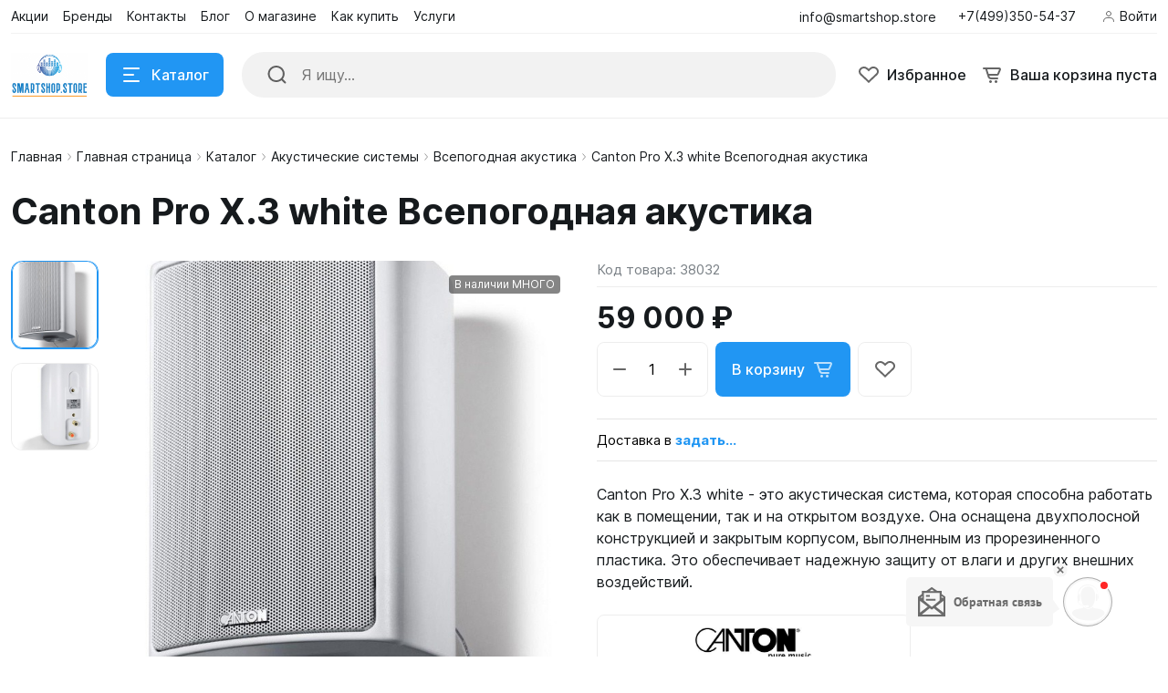

--- FILE ---
content_type: text/html; charset=UTF-8
request_url: https://smartshop.store/catalog/canton-pro-x-3-white/
body_size: 57888
content:
<!DOCTYPE html>
<html xmlns="http://www.w3.org/1999/xhtml" lang="ru">
	<head>
				<title>Выгодная цена на Canton Pro X.3 white Всепогодная акустика доставка по России</title>
		<meta http-equiv="X-UA-Compatible" content="IE=edge">
		<meta name="viewport" content="width=device-width, initial-scale=1.0">
		<meta name="HandheldFriendly" content="true" />
		<meta name="format-detection" content="telephone=no">
        <meta property="og:site_name" content="smartshop.store:443">
        <meta property="og:title" content="Выгодная цена на Canton Pro X.3 white Всепогодная акустика доставка по России">
        <meta property="og:url" content="smartshop.store:443/catalog/canton-pro-x-3-white/">
        <meta name="og:type" content="website">
        <meta property="og:image" content="https://">
        <meta property="og:description" content="Canton Pro X.3 white Всепогодная акустика Диффузор закреплен на эластичном подвесе особой формы, что позволяет достигать солидной глубины нижнего диапазона. Твитер оснащен мягким куполом дюймового калибра, мощной магнитной системой и увеличенной звуковой катушкой. Это обеспечивает расширенную полосу до 26 кГц и максимально точное звучание.

Canton Pro X.3 комплектуются монтажным кронштейном-скобой, позволяющим закрепить АС на любой плоской поверхности.

Акустическая система имеет белый цвет и весит всего 1.7 кг. Ее размеры составляют 130 мм в ширину, 200 мм в высоту и 130 мм в глубину.

В целом, Canton Pro X.3 white - это высококачественная акустическая система, которая подойдет для любого Hi-Fi аудиофила. Она обеспечивает чистое и точное звучание, а также обладает высокой степенью защиты от внешних воздействий.
">


        <link rel="shortcut icon" href="/favicon.ico" />
        <link rel="icon" type="image/vnd.microsoft.icon" href="/favicon.ico" />
        <link rel="icon" type="image/x-icon" href="/favicon.ico" />
        <link rel="icon" href="/favicon.ico" />
        <link rel="icon" type="image/png" sizes="16x16" href="/icon-16.png" />
        <link rel="icon" type="image/png" sizes="32x32" href="/icon-32.png" />
        <link rel="icon" type="image/png" sizes="48x48" href="/icon-48.png" />
        <link rel="icon" type="image/png" sizes="96x96" href="/icon-96.png" />
        <link rel="icon" type="image/png" sizes="144x144" href="/icon-144.png" />
        <link rel="icon" type="image/png" sizes="192x192" href="/icon-192.png" />
        <link rel="icon" type="image/png" sizes="256x256" href="/icon-256.png" />
        <link rel="apple-touch-icon" type="image/png" sizes="57x57" href="/apple-touch-icon-57.png" />
        <link rel="apple-touch-icon" type="image/png" sizes="60x60" href="/apple-touch-icon-60.png" />
        <link rel="apple-touch-icon" type="image/png" sizes="72x72" href="/apple-touch-icon-72.png" />
        <link rel="apple-touch-icon" type="image/png" sizes="76x76" href="/apple-touch-icon-76.png" />
        <link rel="apple-touch-icon" type="image/png" sizes="114x114" href="/apple-touch-icon-114.png" />
        <link rel="apple-touch-icon" type="image/png" sizes="120x120" href="/apple-touch-icon-120.png" />
        <link rel="apple-touch-icon" type="image/png" sizes="152x152" href="/apple-touch-icon-152.png" />
        <link rel="apple-touch-icon" type="image/png" sizes="167x167" href="/apple-touch-icon-167.png" />
        <link rel="apple-touch-icon" type="image/png" sizes="180x180" href="/apple-touch-icon-180.png" />
        <meta type="image/png" name="msapplication-TileImage" content="/ms-tile-144.png" />

        <link rel="apple-touch-icon" sizes="180x180" href="/apple-touch-icon.png">
        <link rel="icon" type="image/png" sizes="32x32" href="/favicon-32x32.png">
        <link rel="icon" type="image/png" sizes="16x16" href="/favicon-16x16.png">
        <link rel="manifest" href="/site.webmanifest">
        <link rel="mask-icon" href="/safari-pinned-tab.svg" color="#5bbad5">
        <meta name="msapplication-TileColor" content="#da532c">
        <meta name="theme-color" content="#ffffff">


        <meta http-equiv="Content-Type" content="text/html; charset=UTF-8" />
<meta name="robots" content="index, follow" />
<meta name="keywords" content="Canton Pro X.3 white Всепогодная акустика" />
<meta name="description" content="Canton Pro X.3 white Всепогодная акустика Диффузор закреплен на эластичном подвесе особой формы, что позволяет достигать солидной глубины нижнего диапазона. Твитер оснащен мягким куполом дюймового калибра, мощной магнитной системой и увеличенной звуковой катушкой. Это обеспечивает расширенную полосу до 26 кГц и максимально точное звучание.

Canton Pro X.3 комплектуются монтажным кронштейном-скобой, позволяющим закрепить АС на любой плоской поверхности.

Акустическая система имеет белый цвет и весит всего 1.7 кг. Ее размеры составляют 130 мм в ширину, 200 мм в высоту и 130 мм в глубину.

В целом, Canton Pro X.3 white - это высококачественная акустическая система, которая подойдет для любого Hi-Fi аудиофила. Она обеспечивает чистое и точное звучание, а также обладает высокой степенью защиты от внешних воздействий.
" />
<link rel="canonical" href="/catalog/canton-pro-x-3-white/" />
<link href="/bitrix/js/ui/design-tokens/dist/ui.design-tokens.css?172633296226358" type="text/css"  rel="stylesheet" />
<link href="/bitrix/js/ui/fonts/opensans/ui.font.opensans.css?17263329622555" type="text/css"  rel="stylesheet" />
<link href="/bitrix/js/main/popup/dist/main.popup.bundle.css?175096259631694" type="text/css"  rel="stylesheet" />
<link href="/bitrix/panel/main/popup.css?172633296322696" type="text/css"  data-template-style="true"  rel="stylesheet" />
<link href="/bitrix/templates/alpha_s1/vendor/bootstrap/bootstrap.min.css?1764339893160392" type="text/css"  data-template-style="true"  rel="stylesheet" />
<link href="/bitrix/templates/alpha_s1/vendor/bootstrap/bootstrap-select.min.css?176433989310717" type="text/css"  data-template-style="true"  rel="stylesheet" />
<link href="/bitrix/templates/alpha_s1/vendor/perfect-scrollbar/perfect-scrollbar.css?17643398941441" type="text/css"  data-template-style="true"  rel="stylesheet" />
<link href="/bitrix/templates/alpha_s1/vendor/swiper/swiper.min.css?176433989413682" type="text/css"  data-template-style="true"  rel="stylesheet" />
<link href="/bitrix/templates/alpha_s1/vendor/lightbox/lightbox.min.css?17643398942822" type="text/css"  data-template-style="true"  rel="stylesheet" />
<link href="/bitrix/templates/alpha_s1/vendor/fonts/Inter/font.css?17643398945363" type="text/css"  data-template-style="true"  rel="stylesheet" />
<link href="/bitrix/templates/alpha_s1/less_compile/31d0c144d18bd4550130b509a84025767d23508d_s1.css?1764370856418239" type="text/css"  data-template-style="true"  rel="stylesheet" />
<link href="/bitrix/templates/alpha_s1/styles.css?176433987815" type="text/css"  data-template-style="true"  rel="stylesheet" />
<script>if(!window.BX)window.BX={};if(!window.BX.message)window.BX.message=function(mess){if(typeof mess==='object'){for(let i in mess) {BX.message[i]=mess[i];} return true;}};</script>
<script>(window.BX||top.BX).message({"JS_CORE_LOADING":"Загрузка...","JS_CORE_NO_DATA":"- Нет данных -","JS_CORE_WINDOW_CLOSE":"Закрыть","JS_CORE_WINDOW_EXPAND":"Развернуть","JS_CORE_WINDOW_NARROW":"Свернуть в окно","JS_CORE_WINDOW_SAVE":"Сохранить","JS_CORE_WINDOW_CANCEL":"Отменить","JS_CORE_WINDOW_CONTINUE":"Продолжить","JS_CORE_H":"ч","JS_CORE_M":"м","JS_CORE_S":"с","JSADM_AI_HIDE_EXTRA":"Скрыть лишние","JSADM_AI_ALL_NOTIF":"Показать все","JSADM_AUTH_REQ":"Требуется авторизация!","JS_CORE_WINDOW_AUTH":"Войти","JS_CORE_IMAGE_FULL":"Полный размер"});</script>

<script src="/bitrix/js/main/core/core.js?1756144876511455"></script>

<script>BX.Runtime.registerExtension({"name":"main.core","namespace":"BX","loaded":true});</script>
<script>BX.setJSList(["\/bitrix\/js\/main\/core\/core_ajax.js","\/bitrix\/js\/main\/core\/core_promise.js","\/bitrix\/js\/main\/polyfill\/promise\/js\/promise.js","\/bitrix\/js\/main\/loadext\/loadext.js","\/bitrix\/js\/main\/loadext\/extension.js","\/bitrix\/js\/main\/polyfill\/promise\/js\/promise.js","\/bitrix\/js\/main\/polyfill\/find\/js\/find.js","\/bitrix\/js\/main\/polyfill\/includes\/js\/includes.js","\/bitrix\/js\/main\/polyfill\/matches\/js\/matches.js","\/bitrix\/js\/ui\/polyfill\/closest\/js\/closest.js","\/bitrix\/js\/main\/polyfill\/fill\/main.polyfill.fill.js","\/bitrix\/js\/main\/polyfill\/find\/js\/find.js","\/bitrix\/js\/main\/polyfill\/matches\/js\/matches.js","\/bitrix\/js\/main\/polyfill\/core\/dist\/polyfill.bundle.js","\/bitrix\/js\/main\/core\/core.js","\/bitrix\/js\/main\/polyfill\/intersectionobserver\/js\/intersectionobserver.js","\/bitrix\/js\/main\/lazyload\/dist\/lazyload.bundle.js","\/bitrix\/js\/main\/polyfill\/core\/dist\/polyfill.bundle.js","\/bitrix\/js\/main\/parambag\/dist\/parambag.bundle.js"]);
</script>
<script>BX.Runtime.registerExtension({"name":"ui.dexie","namespace":"BX.DexieExport","loaded":true});</script>
<script>BX.Runtime.registerExtension({"name":"ls","namespace":"window","loaded":true});</script>
<script>BX.Runtime.registerExtension({"name":"fx","namespace":"window","loaded":true});</script>
<script>BX.Runtime.registerExtension({"name":"fc","namespace":"window","loaded":true});</script>
<script>BX.Runtime.registerExtension({"name":"pull.protobuf","namespace":"BX","loaded":true});</script>
<script>BX.Runtime.registerExtension({"name":"rest.client","namespace":"window","loaded":true});</script>
<script>(window.BX||top.BX).message({"pull_server_enabled":"Y","pull_config_timestamp":1750962625,"shared_worker_allowed":"Y","pull_guest_mode":"Y","pull_guest_user_id":-75415021,"pull_worker_mtime":1744741374});(window.BX||top.BX).message({"PULL_OLD_REVISION":"Для продолжения корректной работы с сайтом необходимо перезагрузить страницу."});</script>
<script>BX.Runtime.registerExtension({"name":"pull.client","namespace":"BX","loaded":true});</script>
<script>BX.Runtime.registerExtension({"name":"pull","namespace":"window","loaded":true});</script>
<script>BX.Runtime.registerExtension({"name":"ui.design-tokens","namespace":"window","loaded":true});</script>
<script>BX.Runtime.registerExtension({"name":"main.pageobject","namespace":"BX","loaded":true});</script>
<script>(window.BX||top.BX).message({"JS_CORE_LOADING":"Загрузка...","JS_CORE_NO_DATA":"- Нет данных -","JS_CORE_WINDOW_CLOSE":"Закрыть","JS_CORE_WINDOW_EXPAND":"Развернуть","JS_CORE_WINDOW_NARROW":"Свернуть в окно","JS_CORE_WINDOW_SAVE":"Сохранить","JS_CORE_WINDOW_CANCEL":"Отменить","JS_CORE_WINDOW_CONTINUE":"Продолжить","JS_CORE_H":"ч","JS_CORE_M":"м","JS_CORE_S":"с","JSADM_AI_HIDE_EXTRA":"Скрыть лишние","JSADM_AI_ALL_NOTIF":"Показать все","JSADM_AUTH_REQ":"Требуется авторизация!","JS_CORE_WINDOW_AUTH":"Войти","JS_CORE_IMAGE_FULL":"Полный размер"});</script>
<script>BX.Runtime.registerExtension({"name":"window","namespace":"window","loaded":true});</script>
<script>(window.BX||top.BX).message({"phone_auth_resend":"Вы сможете отправить код повторно через #INTERVAL# сек.","phone_auth_resend_link":"Отправить код повторно"});</script>
<script>BX.Runtime.registerExtension({"name":"phone_auth","namespace":"window","loaded":true});</script>
<script>BX.Runtime.registerExtension({"name":"ui.fonts.opensans","namespace":"window","loaded":true});</script>
<script>BX.Runtime.registerExtension({"name":"main.popup","namespace":"BX.Main","loaded":true});</script>
<script>BX.Runtime.registerExtension({"name":"popup","namespace":"window","loaded":true});</script>
<script type="extension/settings" data-extension="currency.currency-core">{"region":"ru"}</script>
<script>BX.Runtime.registerExtension({"name":"currency.currency-core","namespace":"BX.Currency","loaded":true});</script>
<script>BX.Runtime.registerExtension({"name":"currency","namespace":"window","loaded":true});</script>
<script>(window.BX||top.BX).message({"LANGUAGE_ID":"ru","FORMAT_DATE":"DD.MM.YYYY","FORMAT_DATETIME":"DD.MM.YYYY HH:MI:SS","COOKIE_PREFIX":"BITRIX_SM","SERVER_TZ_OFFSET":"10800","UTF_MODE":"Y","SITE_ID":"s1","SITE_DIR":"\/","USER_ID":"","SERVER_TIME":1769395781,"USER_TZ_OFFSET":0,"USER_TZ_AUTO":"Y","bitrix_sessid":"70c4518a9200d91c3ea93ac91d886bc2"});</script>


<script src="/bitrix/js/ui/dexie/dist/dexie.bundle.js?1750962633218847"></script>
<script src="/bitrix/js/main/core/core_ls.js?17356448994201"></script>
<script src="/bitrix/js/main/core/core_fx.js?172633295716888"></script>
<script src="/bitrix/js/main/core/core_frame_cache.js?175096264716945"></script>
<script src="/bitrix/js/pull/protobuf/protobuf.js?1726332959274055"></script>
<script src="/bitrix/js/pull/protobuf/model.js?172633295970928"></script>
<script src="/bitrix/js/rest/client/rest.client.js?172633296117414"></script>
<script src="/bitrix/js/pull/client/pull.client.js?174610992683861"></script>
<script src="/bitrix/js/main/pageobject/dist/pageobject.bundle.js?1756144875999"></script>
<script src="/bitrix/js/main/core/core_window.js?172633295798766"></script>
<script src="/bitrix/js/main/core/core_phone_auth.js?17263329562093"></script>
<script src="/bitrix/js/main/popup/dist/main.popup.bundle.js?1763118185119952"></script>
<script src="/bitrix/js/currency/currency-core/dist/currency-core.bundle.js?17263329608800"></script>
<script src="/bitrix/js/currency/core_currency.js?17263329601181"></script>
<script src="https://captcha-api.yandex.ru/captcha.js"></script>
<style>.edost_I2_L1 path { opacity: 0.1; stroke: var(--edost_color, #0087ff); stroke-width: 24; stroke-linecap: round; animation: edost_I2_L1 1.2s linear infinite; } @keyframes edost_I2_L1 { 0% { opacity: 1; } 100% { opacity: 0.1; } } :root { --edost_color: #27b; --edost_color_light: #64a0cf;--edost_color_map: #27b; --edost_color_map_light: #64a0cf; }</style>
<script>var edost_loading_ico = '<svg class="edost_I2_L edost_I2_L1" viewBox="0 0 256 256"> <path style="animation-delay: 0.1s;" d="M128,17l0,35"/> <path style="animation-delay: 0.2s;" d="M185,32l-17,30"/> <path style="animation-delay: 0.3s;" d="M225,72l-30,17"/> <path style="animation-delay: 0.4s;" d="M239,128l-35,0"/> <path style="animation-delay: 0.5s;" d="M195,167l30,17"/> <path style="animation-delay: 0.6s;" d="M183,225l-17,-30"/> <path style="animation-delay: 0.7s;" d="M128,205l0,35"/> <path style="animation-delay: 0.8s;" d="M89,195l-17,30"/> <path style="animation-delay: 0.9s;" d="M61,165l-30,17"/> <path style="animation-delay: 1.0s;" d="M51,128l-35,-0"/> <path style="animation-delay: 1.1s;" d="M31,73l30,17"/> <path style="animation-delay: 1.2s;" d="M89,61l-17,-30"/> </svg>';</script>
<script>BX.message([])</script>
<script>BX.message({'ADD_TO_BASKET_SUB_TITLE':'Вы добавили товар в корзину','ADD_TO_COMPARE_TITLE':'Вы добавили товар в список сравнения','ADD_TO_COMPARE_ERROR':'При добавлении товара в список сравнения произошла ошибка','ADD_TO_WISHLIST_TITLE':'Вы добавили товар в избранное','DELETE_FROM_WISHLIST_TITLE':'Вы удалили товар из избранного','GO_TO_BASKET_TITLE':'Перейти в корзину','GO_TO_EMPTY_TITLE':'Перейти','GO_TO_WISHLIST_TITLE':'Перейти в избранное'})</script>
<link href="/catalog/canton-pro-x-3-white/?amp=Y" rel="amphtml" />
<meta name='fragment' content='!' />
<link rel="icon" type="image/png" sizes="192x192" href="/upload/nextype.alpha/76a/qijwc1ukqo38sqln5tm0rtgxni285ygf.png">
<link rel="apple-touch-icon" sizes="180x180" href="/upload/resize_cache/nextype.alpha/76a/180_180_2/qijwc1ukqo38sqln5tm0rtgxni285ygf.png">
<link rel="icon" type="image/png" sizes="32x32" href="/upload/resize_cache/nextype.alpha/76a/32_32_2/qijwc1ukqo38sqln5tm0rtgxni285ygf.png">
<link rel="icon" type="image/png" sizes="16x16" href="/upload/resize_cache/nextype.alpha/76a/16_16_2/qijwc1ukqo38sqln5tm0rtgxni285ygf.png">
<meta name="msapplication-TileColor" content="#2196F3">
<meta name="theme-color" content="#ffffff">
<script>BX.message({'LANG_CHARSET':'UTF-8','PHONE_NUMBER_MASK':'+7 (999) 999-99-99'})</script>
<script>BX.bind(window, "load", function(){BX.PULL.start();});</script>



<script src="/bitrix/components/arturgolubev/search.title/script.js?17433178619674"></script>
<script src="/bitrix/templates/alpha_s1/components/arturgolubev/search.title/inline/script.js?17643398816495"></script>
<script src="/bitrix/templates/alpha_s1/vendor/jquery/jquery.min.js?176433989485511"></script>
<script src="/bitrix/templates/alpha_s1/vendor/bootstrap/bootstrap.bundle.min.js?176433989380927"></script>
<script src="/bitrix/templates/alpha_s1/vendor/bootstrap/bootstrap-select.min.js?176433989350638"></script>
<script src="/bitrix/templates/alpha_s1/vendor/maskedinput/jquery.maskedinput.min.js?17643398944330"></script>
<script src="/bitrix/templates/alpha_s1/vendor/perfect-scrollbar/perfect-scrollbar.min.js?176433989419569"></script>
<script src="/bitrix/templates/alpha_s1/vendor/jquery/jquery.inview.js?17643398941437"></script>
<script src="/bitrix/templates/alpha_s1/vendor/swiper/swiper.min.js?1764339896160909"></script>
<script src="/bitrix/templates/alpha_s1/vendor/jquery/jquery.lazy.min.js?17643398949686"></script>
<script src="/bitrix/templates/alpha_s1/vendor/jquery/jquery.lazy.av.min.js?17643398941002"></script>
<script src="/bitrix/templates/alpha_s1/vendor/vue/vue.min.js?176433989693675"></script>
<script src="/bitrix/templates/alpha_s1/vendor/lightbox/lightbox.min.js?176433989419750"></script>
<script src="/bitrix/templates/alpha_s1/vendor/hover_touch/jquery.izoomify.js?17643398947210"></script>
<script src="/bitrix/templates/alpha_s1/js/application.js?176433989024935"></script>
<script src="/bitrix/templates/alpha_s1/js/layout.js?17643398903555"></script>
<script src="/bitrix/templates/alpha_s1/js/messages.js?17643398906007"></script>
<script src="/bitrix/templates/alpha_s1/js/basket.js?17643398904957"></script>
<script src="/bitrix/templates/alpha_s1/js/wishlist.js?17643398902068"></script>
<script src="/bitrix/templates/alpha_s1/js/compare.js?17643398901437"></script>
<script src="/bitrix/templates/alpha_s1/js/menu.js?17643398903828"></script>
<script src="/bitrix/templates/alpha_s1/js/signform.js?17643398902155"></script>
<script src="/bitrix/templates/alpha_s1/js/popups.js?17643398903336"></script>
<script src="/bitrix/templates/alpha_s1/js/catalogitem.js?1764339890144046"></script>
<script src="/bitrix/templates/alpha_s1/custom.js?176433987820"></script>
<script src="/bitrix/templates/alpha_s1/components/bitrix/catalog.element/main/script.js?176433988192616"></script>
<script src="/bitrix/templates/alpha_s1/components/bitrix/sale.products.gift/element/script.js?17643398884923"></script>

		                
                    <style>
                        .modal-lazy-spinner{display: flex; width: 100%; min-height: 150px; justify-content: center; align-items: center;}
                        @keyframes placeHolderShimmer {
                            0% {
                                -webkit-transform: translateZ(0);
                                transform: translateZ(0);
                                background-position: -468px 0
                            }
                            to {
                                -webkit-transform: translateZ(0);
                                transform: translateZ(0);
                                background-position: 468px 0
                            }
                        }
                        
                        .skeleton-card {
                            transition: all .3s ease-in-out;
                            -webkit-backface-visibility: hidden;
                        }
                        
                        .skeleton-card.hidden {
                            transition: all .3s ease-in-out;
                            opacity: 0;
                            height: 0;
                            padding: 0
                        }
                        
                        .skeleton-bg {
                            will-change: transform;
                            /*animation: placeHolderShimmer 1s linear infinite forwards;*/
                            -webkit-backface-visibility: hidden;
                            background: #fff;
                            background: linear-gradient(90deg, #F5F5F5 8%, #fff 18%, #F5F5F5 33%);
                            background-size: 800px 104px;
                            height: 100%;
                            position: relative;
                            box-sizing: border-box;
                        }
                    </style>
                    
	</head>
	<body class="catalog-image-indent catalog-image-background macos width-1600">
<!-- BEGIN CALLPY CODE {literal}  --><script>(function(w,t,p,v,c,f,s,r,h,l,d){w[p]="//callpy.com/";w[v]="5.10";w[c]=false;if(t==w){var tmp=l.callpy_data;if(tmp==null||!l.callpy_html||!l[c]){w[f]=false}else{w[f]=true;w[s]=JSON.parse(tmp);var tm=new Date().getTime();if(tm-w[s].lastSave<20000){if(w[s].insertcode){eval(w[s].insertcode)}else{w[f]=false}}else{w[f]=false}}}else{w[f]=false}var callpy_script=d.createElement("script");try{var tmp=parent.window.location.href?1:0}catch(e){var tmp=0}callpy_script.type="text/javascript";callpy_script.async=true;if(!w[f]||!l[h]){l[h]=new Date().getTime()}callpy_script.src=w[p]+"c/"+w.location.host.replace(/www./i,"")+"/"+(t==w?(w[f]?1:2):(tmp==1?4:3))+".js?id=21867&m="+l[h];callpy_script.onload=function(){iowisp.init()};d.body.appendChild(callpy_script)})(window,window.top,"callpy_path","callpy_version","tiny","sven","callpy_storage","callpy_chat_scroller","callpy_lastchat",localStorage,document);</script><!-- {/literal} END CALLPY CODE  -->
            <div id="panel"></div>
            
            <div class="blur-bar-container" id="system-messages"></div>
            
                                    
            
<div class="header header-fixed open-header">

    <div class="main-header-wrapper">
        <div class="container">
            <div class="main-header">
                <div class="menu-btn"> 
                    <a href="javascript:void(0)" data-main-menu-btn="" class="icon icon-menu"></a> 
                </div>

                <div class="logo"> 
                    
<a href="/">
    <img src="/upload/nextype.alpha/096/x564zgg9lr3a2u5qqmmekhyop125kll5.png" alt="smartshop.store" title="smartshop.store"> </a>                </div>

                <div class="menu-button">
                    <a href="javascript:void(0)" class="btn btn-primary">
                        <div class="hamburger hamburger-button">
                            <div class="hamburger-box">
                                <div class="hamburger-inner"></div>
                            </div>
                        </div>
                        <span>Каталог</span>
                    </a>
                    <a href="/catalog/" class="btn btn-primary">
                        <span>Товары</span>
                    </a>
                </div>

                <div class="small-menu menu" id="fixed-small-menu">
                    
                            <div class="ajax-layout" id="e1e284e8eafb5692e08256fe7ac17679f848d500"></div>
        <script>
            (function() {
                if (typeof(Alpha) == 'object')
                {
                    Alpha.Ajax.load({
                        containerId: 'e1e284e8eafb5692e08256fe7ac17679f848d500',
                        params: 'YTozOntzOjQ6ImZpbGUiO3M6MjA6ImhlYWRlckZpeGVkL21lbnUucGhwIjtzOjQ6ImRhdGEiO2E6MTp7czoxNjoicGFyZW50UmVxdWVzdFVyaSI7czozMDoiL2NhdGFsb2cvY2FudG9uLXByby14LTMtd2hpdGUvIjt9czoxMDoiY3VycmVudERpciI7Tjt9'
                    });
                }
            })();
        </script>
                            
                </div>

                <div class="icons">
                    <a href="javascript:void(0)" class="search" data-entity="button-search-modal">
                        <i class="icon icon-search-2-line"></i>
                        <span>Поиск</span>
                    </a>
                    
                                        
                    
<div class="favorites-container" id="bx_wishlistnTDcPxKfoa">
    <a href="/wishlist/" class="favorites">
        <i class="icon icon-bx-heart"></i>
        <span>Избранное</span>
    </a>
</div>

<script>
        BX.ready(function(){

            new window.Alpha.Wishlist({
                siteId: 's1',
                containerId: 'bx_wishlistnTDcPxKfoa',
                ajaxPath: '/include/ajax/wishlist_layout.php'
            });

        });
    </script>                        
                            <div class="ajax-layout" id="a1060f6191a370e40f057e61b15dbeda210a34da"></div>
        <script>
            (function() {
                if (typeof(Alpha) == 'object')
                {
                    Alpha.Ajax.load({
                        containerId: 'a1060f6191a370e40f057e61b15dbeda210a34da',
                        params: 'YTozOntzOjQ6ImZpbGUiO3M6MjI6ImhlYWRlckZpeGVkL2Jhc2tldC5waHAiO3M6NDoiZGF0YSI7YToxOntzOjE2OiJwYXJlbnRSZXF1ZXN0VXJpIjtzOjMwOiIvY2F0YWxvZy9jYW50b24tcHJvLXgtMy13aGl0ZS8iO31zOjEwOiJjdXJyZW50RGlyIjtOO30='
                    });
                }
            })();
        </script>
                            
                    
                </div>
            </div>
        </div>

    </div>
    <script>
        $(document).ready(function () {
            if ($('.header').hasClass('type3')) {
                $('.header').siblings('.header-fixed').find('.menu-button').addClass('type3');
            }
        });
    </script>
</div>

            
<div class="header type2">
    <div class="top-header-wrapper">
        <div class="container">
            <div class="top-header">

                <div class="small-menu menu">
                            <div class="ajax-layout" id="9fc8f8e6f410987ff644daa126b2ef6f3ba191ca"><style>
    .top-menu-skeleton {
        display: flex;
        margin-left: 16px;
    }
    .top-menu-item {
        width: 80px;
        height: 20px;
    }
    .top-menu-item-wrap {
        padding: 8px 0;
    }
    .top-menu-item:not(:last-child) {
        margin-right: 16px;
    }
    .top-menu-item:last-child {
        margin-right: 4px;
    }
</style>

<div class="top-menu-skeleton">
    <div class="top-menu-item-wrap">
        <div class="top-menu-item skeleton-bg"></div>
    </div>
    <div class="top-menu-item-wrap">
        <div class="top-menu-item skeleton-bg"></div>
    </div>
    <div class="top-menu-item-wrap">
        <div class="top-menu-item skeleton-bg"></div>
    </div>
    <div class="top-menu-item-wrap">
        <div class="top-menu-item skeleton-bg"></div>
    </div>
    <div class="top-menu-item-wrap">
        <div class="top-menu-item skeleton-bg"></div>
    </div>
    <div class="top-menu-item-wrap">
        <div class="top-menu-item skeleton-bg"></div>
    </div>
</div></div>
        <script>
            (function() {
                if (typeof(Alpha) == 'object')
                {
                    Alpha.Ajax.load({
                        containerId: '9fc8f8e6f410987ff644daa126b2ef6f3ba191ca',
                        params: 'YTozOntzOjQ6ImZpbGUiO3M6MTU6ImhlYWRlci9tZW51LnBocCI7czo0OiJkYXRhIjthOjE6e3M6MTY6InBhcmVudFJlcXVlc3RVcmkiO3M6MzA6Ii9jYXRhbG9nL2NhbnRvbi1wcm8teC0zLXdoaXRlLyI7fXM6MTA6ImN1cnJlbnREaXIiO047fQ=='
                    });
                }
            })();
        </script>
                        </div>

                <div class="location">
                    
                                                <span class="font-body-small">
                            info@smartshop.store                            </span>
                            
                </div>

                <div class="phone">
                    
                    
<div class="dropdown">
    <a href="tel:74993505437" class="current">
        <span class="font-body-small">+7(499)350-54-37</span>
    </a>
</div>

                </div>

                <div class="sign-in">
                    
                            <div class="ajax-layout" id="baea5c2dcf2e2f45ddd510d67e0b2327ac2dd937"><style>
    .signin-skeleton {
        display: flex;
        align-items: center;
        padding: 8px 0;
    }
    .signin-skeleton-icon-1 {
        width: 16px;
        height: 16px;
        margin-right: 4px;
    }
    .signin-skeleton-icon-2 {
        width: 8px;
        height: 16px;
        margin-left: 4px;
    }
    .signin-skeleton-total {
        width: 112px;
        height: 20px;
    }
</style>

<div class="signin-skeleton">
    <div class="signin-skeleton-icon-1 skeleton-bg"></div>
    <div class="signin-skeleton-total skeleton-bg"></div>
    <div class="signin-skeleton-icon-2 skeleton-bg"></div>
</div></div>
        <script>
            (function() {
                if (typeof(Alpha) == 'object')
                {
                    Alpha.Ajax.load({
                        containerId: 'baea5c2dcf2e2f45ddd510d67e0b2327ac2dd937',
                        params: 'YTozOntzOjQ6ImZpbGUiO3M6MTc6ImhlYWRlci9zaWduaW4ucGhwIjtzOjQ6ImRhdGEiO2E6MTp7czoxNjoicGFyZW50UmVxdWVzdFVyaSI7czozMDoiL2NhdGFsb2cvY2FudG9uLXByby14LTMtd2hpdGUvIjt9czoxMDoiY3VycmVudERpciI7Tjt9'
                    });
                }
            })();
        </script>
        
                </div>

            </div>
        </div>
    </div>
    <div class="main-header-wrapper">
        <div class="container">
            <div class="main-header">
                <div class="menu-btn"> 
                    <a href="javascript:void(0)" data-main-menu-btn="" class="icon icon-menu"></a> 
                </div>

                <div class="logo"> 
                    
                    
<a href="/">
    <img src="/upload/nextype.alpha/096/x564zgg9lr3a2u5qqmmekhyop125kll5.png" alt="smartshop.store" title="smartshop.store"> </a>                    
                    <div class="slogan font-body-small hidden-xl"></div>
                </div>

                <div class="menu-button">
                    <a href="javascript:void(0)" class="btn btn-primary">
                        <div class="hamburger hamburger-button">
                            <div class="hamburger-box">
                                <div class="hamburger-inner"></div>
                            </div>
                        </div>
                        <span>Каталог</span>
                    </a>
                </div>
                
                
    <div class="search-header">
        <div class="search-line">

            <form action="/catalog/" autocomplete="off" class="search-form" id="title-inline-search">
                <div class="input"> 
                    <i class="icon icon-search-2-line"></i>
                    <input type="search" id="title-inline-search-input" autocomplete="off" name="q" placeholder="Я ищу...">
                </div>
            </form>
            
            <div class="search-list-found font-body" id="title-inline-search-results"></div>

        </div>

    </div>

<script>
    BX.loadScript('/bitrix/templates/alpha_s1/components/arturgolubev/search.title/inline/script.js', function () {
        new JCAlphaTitleSearch({
            'AJAX_PAGE' : '/bitrix/templates/alpha_s1/components/arturgolubev/search.title/inline/component.php',
            'CONTAINER_ID': 'title-inline-search',
            'RESULT_CONTAINER_ID': 'title-inline-search-results',
            'INPUT_ID': 'title-inline-search-input',
            'MIN_QUERY_LEN': 2,
            'SITE_ID': 's1',
            'SIGNED_PARAMS_STRING': '[base64].db372b37573245e0a5f1e1266c39900562b1a489c3e37a9490ad51f07862788c'
	    });
    });
    $(document).ready(function(){
        $('#title-inline-search-input').on('focus active',function() {
            $(this).parents('#title-inline-search').addClass('active');
        });
        $('#title-inline-search-input').on('blur',function() {
            $(this).parents('#title-inline-search').removeClass('active');
        });
    })

	
</script>

                <div class="icons">
                    
                    <a href="/catalog/search.php?q=" data-entity="button-search-modal" class="search">
    <i class="icon icon-search-2-line"></i>
</a>                    
                                        
                    
<div class="favorites-container" id="bx_wishlistBbZ2sHMiX0">
    <a href="/wishlist/" class="favorites">
        <i class="icon icon-bx-heart"></i>
        <span>Избранное</span>
    </a>
</div>

<script>
        BX.ready(function(){

            new window.Alpha.Wishlist({
                siteId: 's1',
                containerId: 'bx_wishlistBbZ2sHMiX0',
                ajaxPath: '/include/ajax/wishlist_layout.php'
            });

        });
    </script>                        
                            <div class="ajax-layout" id="a3b3ea10411310a44fb034b3763ed16fbb2d9079"><style>
    .basket-skeleton {
        display: flex;
        margin-left: 16px;
    }
    .basket-skeleton-icon {
        width: 24px;
        height: 24px;
        margin-right: 8px;
    }
    .basket-skeleton-total {
        width: 80px;
        height: 24px;
    }
    @media (max-width: 1024px) {
        .basket-skeleton-total {
            display: none;
        }
        .basket-skeleton-icon {
            margin: 0;
        }
        .basket-skeleton {
            margin: 0;
            padding: 10px;
        }
    }

</style>

<div class="basket-skeleton">
    <div class="basket-skeleton-icon skeleton-bg"></div>
    <div class="basket-skeleton-total skeleton-bg"></div>
</div></div>
        <script>
            (function() {
                if (typeof(Alpha) == 'object')
                {
                    Alpha.Ajax.load({
                        containerId: 'a3b3ea10411310a44fb034b3763ed16fbb2d9079',
                        params: 'YTozOntzOjQ6ImZpbGUiO3M6MTc6ImhlYWRlci9iYXNrZXQucGhwIjtzOjQ6ImRhdGEiO2E6MTp7czoxNjoicGFyZW50UmVxdWVzdFVyaSI7czozMDoiL2NhdGFsb2cvY2FudG9uLXByby14LTMtd2hpdGUvIjt9czoxMDoiY3VycmVudERpciI7Tjt9'
                    });
                }
            })();
        </script>
                            
                </div>
            </div>
        </div>

    </div>
    
            <div class="ajax-layout" id="40b28a8a58555a8cfdab54ae6a08681b77a85b11"></div>
        <script>
            (function() {
                if (typeof(Alpha) == 'object')
                {
                    Alpha.Ajax.load({
                        containerId: '40b28a8a58555a8cfdab54ae6a08681b77a85b11',
                        params: 'YTozOntzOjQ6ImZpbGUiO3M6MjU6ImhlYWRlci9jYXRhbG9nX21lbnVfMi5waHAiO3M6NDoiZGF0YSI7YToxOntzOjE2OiJwYXJlbnRSZXF1ZXN0VXJpIjtzOjMwOiIvY2F0YWxvZy9jYW50b24tcHJvLXgtMy13aGl0ZS8iO31zOjEwOiJjdXJyZW50RGlyIjtOO30='
                    });
                }
            })();
        </script>
            
</div>            
                            <div class="wrapper">
                    <div class="inner-page">
                        <div class="header-title">
                            <div class="container">
                                <div id="navigation" class="breadcrumbs font-body-small" itemscope="" itemtype="http://schema.org/BreadcrumbList">
<div class="container"><a href="/" itemprop="itemListElement" itemscope="" itemtype="http://schema.org/ListItem">Главная<span itemscope="" itemtype="http://schema.org/Thing" itemid="/" itemprop="item"></span><meta itemprop="position" content="1"><meta itemprop="name" content="Главная"></a><span class="icon icon-arrow-light-right"></span><a href="/" class="item" itemprop="itemListElement" itemscope="" itemtype="http://schema.org/ListItem">Главная страница<span itemscope="" itemtype="http://schema.org/Thing" itemid="/" itemprop="item"></span><meta itemprop="position" content="2"><meta itemprop="name" content="Главная страница"></a><span class="icon icon-arrow-light-right"></span><a href="/catalog/" class="item" itemprop="itemListElement" itemscope="" itemtype="http://schema.org/ListItem">Каталог<span itemscope="" itemtype="http://schema.org/Thing" itemid="/catalog/" itemprop="item"></span><meta itemprop="position" content="3"><meta itemprop="name" content="Каталог"></a><span class="icon icon-arrow-light-right"></span><a href="/catalog/akusticheskie-sistemy/" class="item" itemprop="itemListElement" itemscope="" itemtype="http://schema.org/ListItem">Акустические системы<span itemscope="" itemtype="http://schema.org/Thing" itemid="/catalog/akusticheskie-sistemy/" itemprop="item"></span><meta itemprop="position" content="4"><meta itemprop="name" content="Акустические системы"></a><span class="icon icon-arrow-light-right"></span><a href="/catalog/akusticheskie-sistemy/vsepogodnaya-akustika/" class="item" itemprop="itemListElement" itemscope="" itemtype="http://schema.org/ListItem">Всепогодная акустика<span itemscope="" itemtype="http://schema.org/Thing" itemid="/catalog/akusticheskie-sistemy/vsepogodnaya-akustika/" itemprop="item"></span><meta itemprop="position" content="5"><meta itemprop="name" content="Всепогодная акустика"></a><span class="icon icon-arrow-light-right"></span><div class="breadcrumbs-elem"><span class="item" itemprop="itemListElement" itemscope="" itemtype="http://schema.org/ListItem"><span class="icon icon-arrow-light-right"></span>Canton Pro X.3 white Всепогодная акустика<meta itemprop="position" content="6"><meta itemprop="name" content="Canton Pro X.3 white Всепогодная акустика"></span></div></div></div>                                
                                <h1  id="pagetitle">Canton Pro X.3 white Всепогодная акустика</h1>
                            </div>
                        </div>
                        <div class="container page-container">
                                                    
            <script>if (window.location.hash != '' && window.location.hash != '#') top.BX.ajax.history.checkRedirectStart('bxajaxid', '382f39c0e24f5e62e2c670de6282bf21')</script><div id="comp_382f39c0e24f5e62e2c670de6282bf21"><div class="item-detail type-2">

    
    
    <!-- fixed_header.php -->
    
<div class="header header-product header-fixed" id="bx_117848907_38032_headerfixed">
    <div class="container">
        <div class="product-container">
            <div class="header-img">
                <div class="swiper-lazy-preloader"></div><img data-role="lazyload-image"  data-src="/upload/iblock/610/8gb0qctzuz7ftt6c0ggiuft33b6w1izu.png" alt="" title="" src="#" />            </div>

            <div class="content">
                <div class="info">
                    <div class="name">Canton Pro X.3 white Всепогодная акустика</div>
                </div>

                <div class="price-block bold" >
                    <div class="price" id="bx_117848907_38032_price_header_fixed">59&nbsp;000 &#8381;</div>
                                    </div>
            </div>

            <div class="btn-container">
                <div class="buttons">
                    <div class="buttons-wrap" data-entity="main-button-container">
                        <div class="buttons-buy" >
                            <a href="javascript:void(0)" class="  btn btn-primary btn-large btn-to-cart" id="bx_117848907_38032_add_basket_link_header_fixed">
                                <span>В корзину</span>
                                <i class="icon icon-basket-white"></i>
                                <i class="icon icon-basket-alt"></i>
                                </a>                        </div>
                                            </div>
                </div>
            </div>

            <div class="additional-links">
               <a href="javascript:void(0)" id="bx_117848907_38032_wishlist_header_fixed" class="btn btn-to-favorites">
                        <svg width="23" height="18" viewBox="0 0 23 18" fill="none" xmlns="http://www.w3.org/2000/svg">
                             <path d="M20.6178 2.3205L20.6181 2.32083C21.0603 2.73541 21.4074 3.22415 21.6429 3.75733C21.8783 4.29033 21.9985 4.85914 21.9985 5.43187C21.9985 6.0046 21.8783 6.57341 21.6429 7.1064C21.4074 7.63959 21.0603 8.12833 20.6181 8.54291L20.618 8.54307L11.9983 16.6289L3.37854 8.54307C2.48659 7.70638 1.99854 6.58575 1.99854 5.43187C1.99854 4.27799 2.48659 3.15736 3.37854 2.32066C4.27264 1.48194 5.49823 1.00053 6.7885 1.00053C8.07878 1.00053 9.30436 1.48194 10.1985 2.32066L11.3141 3.36719L11.9983 4.00897L12.6824 3.36719L13.798 2.32066L13.7982 2.3205C14.2403 1.90561 14.7686 1.57337 15.3545 1.34565C15.9404 1.11791 16.5704 1 17.208 1C17.8456 1 18.4756 1.11791 19.0616 1.34565C19.6474 1.57337 20.1757 1.90561 20.6178 2.3205Z" stroke="#666666" stroke-width="2"/>
                        </svg>
                   </a>                            </div>
        </div>
    </div>
</div>

<script>
    $(document).ready(function (){
        $(".header.header-fixed .main-header-wrapper").parent().css("display", "none");
    });
</script>    <!-- end fixed_header.php -->
    <div class="item-detail-content" id="bx_117848907_38032" itemscope itemtype="http://schema.org/Product">
        <div class="img-block" id="bx_117848907_38032_big_slider">
            <div class="thumbs">
                <!-- slider/thumbs.php -->
                    <div class="thumbs-wrapper">
        <div class="swiper-container">
            <div class="swiper-wrapper">
                                    <div class="swiper-slide">
                        <div class="img-wrapper">
                            <div data-role="lazyload-background" data-src="/upload/resize_cache/iblock/d39/250_250_2/vcwctpny7la8jumt5sjzb707b8lcvu5c.jpg" class="img"><div class="swiper-lazy-preloader"></div></div>                        </div>
                    </div>
                                        <div class="swiper-slide">
                        <div class="img-wrapper">
                            <div data-role="lazyload-background" data-src="/upload/resize_cache/iblock/487/250_250_2/jd3ho3jr20w027wdgbjb6g0bo71bkdeu.jpg" class="img"><div class="swiper-lazy-preloader"></div></div>                        </div>
                    </div>
                                </div>
        </div>
        <div class="swiper-arrows">
            <div class="swiper-button-next"></div>
            <div class="swiper-button-prev"></div>
        </div>
    </div>
                    <!-- end: slider/thumbs.php -->
            </div>
            <div class="image-wrap">
                <div class="image">
                    <!-- slider/images.php -->
                        <div class="swiper-container">
        <div class="swiper-wrapper">
                            <div class="swiper-slide">
                    <div class="item">
                        <div class="image-wrapper">
                                                            <div class="swiper-lazy-preloader"></div><img class="swiper-lazy" data-src="/upload/iblock/d39/vcwctpny7la8jumt5sjzb707b8lcvu5c.jpg" alt="" title="" src="#" />                                <link href="/upload/iblock/d39/vcwctpny7la8jumt5sjzb707b8lcvu5c.jpg" itemprop="image"/>
                                                    </div>
                    </div>
                </div>
                                <div class="swiper-slide">
                    <div class="item">
                        <div class="image-wrapper">
                                                            <div class="swiper-lazy-preloader"></div><img class="swiper-lazy" data-src="/upload/iblock/487/jd3ho3jr20w027wdgbjb6g0bo71bkdeu.jpg" alt="" title="" src="#" />                                <link href="/upload/iblock/487/jd3ho3jr20w027wdgbjb6g0bo71bkdeu.jpg" itemprop="image"/>
                                                    </div>
                    </div>
                </div>
                        </div>
        <div class="swiper-pagination"></div>
    </div>
                        <!-- end: slider/images.php -->
                </div>
            </div>

            <!-- labels.php -->
            
<div class="labels" id="bx_117848907_38032_sticker">
    
    </div>            <!-- end: labels.php -->

            <!-- stock.php -->
            
<div class="label badge-in-stock">
    
                    <div class="in-stock" id="bx_117848907_38032_quant_limit">
                                        <span data-entity="quantity-limit-value">
                        В наличии МНОГО                    </span>
                </div>
                    
</div>            <!-- end: stock.php -->
        </div>

                <div class="sidebar-block">
            
            <div class="sidebar-part sidebar-part-top">
                <!-- item_code.php -->
                <div class="code-wrapper">
    <div class="code font-body-2" id="bx_117848907_38032_itemcode">Код товара: <span data-entity="item-code-value">38032</span></div>    </div>

<meta itemprop="sku" content="38032">                <!-- end: item_code.php -->

                <!-- timer.php -->
                
<div class="timer-container" id="bx_117848907_38032_discount_timer">
    <div class="item">
        <span class="time-counter" data-entity="days-value"></span>
        <span class="measure-unit" data-entity="days-label"></span>
    </div>
    <div class="item">
        <span class="time-counter" data-entity="hours-value"></span>
        <span class="measure-unit" data-entity="hours-label"></span>
    </div>
    <div class="item">
        <span class="time-counter" data-entity="minutes-value"></span>
        <span class="measure-unit" data-entity="minutes-label"></span>
    </div>
    <div class="item">
        <span class="time-counter" data-entity="seconds-value"></span>
        <span class="measure-unit" data-entity="seconds-label"></span>
    </div>
</div>
                <!-- end: timer.php -->

                <div class="price-with-buy">
                    <div>
                        <!-- price.php -->
                        
<div class="price-block">
    <div class="price font-price-large bold" id="bx_117848907_38032_price">59&nbsp;000 &#8381;</div>
    
    <div class="font-body-small price-old-block"><span class="price-old" style="display: none;" id="bx_117848907_38032_old_price"></span></div>    
</div>

    										<div class="price-ranges-block"
    style="display: none;"    											data-entity="price-ranges-block">
            												<div class="product-item-detail-info-container-title font-title">
        Цены        													<span data-entity="price-ranges-ratio-header">
        												(цена за  пара)
        											</span>
        												</div>
            											<ul class="product-item-detail-properties font-body-2 reset-ul-list" data-entity="price-ranges-body">
        											</ul>
    										</div>
                            <!-- end: price.php -->

                                            </div>
                    <a href="javascript:void(0)" id="bx_117848907_38032_wishlist_mobile" data-mobile class="btn btn-to-favorites"><i class="icon icon-bx-heart"></i></a>                </div>              
            </div>

            <div class="sidebar-part">                                
                <!-- complect.php -->
                                <!-- end: complect.php -->

                <!-- sku.php -->
                                <!-- end: sku.php -->
            </div>

            <div class="sidebar-part sidebar-part-top">
                <!-- buttons.php -->
                <div class="buttons " id="main_buttons_container" >
            <div class="counter" data-entity="quantity-block" >
            <a href="javascript:void(0)" id="bx_117848907_38032_quant_down" class="minus"><i class="icon icon-bx-minus"></i></a>
            <input type="number" id="bx_117848907_38032_quantity" value="1">
            <span class="measure" id="bx_117848907_38032_quant_measure">пара</span>
            <a href="javascript:void(0)" id="bx_117848907_38032_quant_up" class="plus"><i class="icon icon-bx-plus"></i></a>
        </div>
            <div class="buttons-wrap" data-entity="main-button-container">
        <div class="buttons-buy" id="bx_117848907_38032_basket_actions" >
            <a href="javascript:void(0)" class="btn btn-primary btn-large btn-to-cart" id="bx_117848907_38032_add_basket_link">В корзину <i class="icon icon-basket-white"></i></a>        </div>
        
            <a href="javascript:void(0)" id="bx_117848907_38032_wishlist" data-desktop class="btn btn-to-favorites">
                <svg width="23" height="18" viewBox="0 0 23 18" fill="none" xmlns="http://www.w3.org/2000/svg">
                    <path d="M20.6178 2.3205L20.6181 2.32083C21.0603 2.73541 21.4074 3.22415 21.6429 3.75733C21.8783 4.29033 21.9985 4.85914 21.9985 5.43187C21.9985 6.0046 21.8783 6.57341 21.6429 7.1064C21.4074 7.63959 21.0603 8.12833 20.6181 8.54291L20.618 8.54307L11.9983 16.6289L3.37854 8.54307C2.48659 7.70638 1.99854 6.58575 1.99854 5.43187C1.99854 4.27799 2.48659 3.15736 3.37854 2.32066C4.27264 1.48194 5.49823 1.00053 6.7885 1.00053C8.07878 1.00053 9.30436 1.48194 10.1985 2.32066L11.3141 3.36719L11.9983 4.00897L12.6824 3.36719L13.798 2.32066L13.7982 2.3205C14.2403 1.90561 14.7686 1.57337 15.3545 1.34565C15.9404 1.11791 16.5704 1 17.208 1C17.8456 1 18.4756 1.11791 19.0616 1.34565C19.6474 1.57337 20.1757 1.90561 20.6178 2.3205Z" stroke="#666666" stroke-width="2"/>
                </svg>
            </a>

        
                
        
    </div>
    
</div>                <!-- end: buttons.php -->
                                
            </div>

            <div class="sidebar-part">
                <!-- delivery.php -->


<input id="edost_catalogdelivery_window_param" value="Y|Y||" type="hidden"><input id="edost_catalogdelivery_param" value="sort(N)price_value(min)map_inside(N)cod(td)template(compact)template_profile(0)template_ico(C)priority(Y)profile_name(N)no_tariff_head(N)template_preview(normal|compact|||||Y|||Y|price|N)component_template(.default)" type="hidden">
<script type="text/javascript">
	var edost_RunScript_i = {};
	function edost_RunScript() {
		let i, o = edost_RunScript_i, a = arguments;
		if (window.edost && edost.style('.edost_main_css')) { edost.catalogdelivery.run(a, o); return; }
		let e, u, w = window.edost_loading_ico;
		if (!w) { e = document.querySelector('.edost_loading_external'); if (e) w = e.outerHTML; }
		if (w) w = w.replace('<svg', '<svg style="width: 20px;"');
		if (!o.run) {
			if (a[3]) i = a[3]; else if (a[0] && a[0]['loading']) i = a[0]['loading'];
			if (i) {
				if (i.tagName) e = i; else e = document.querySelector((i[0] != '.' ? '#' : '') + i);
				o.backup = e.innerHTML; o.e = e; e.innerHTML = (w || '...');
			}
		}
		else if (o.e && !w) o.e.innerHTML += '.';
		if (window.edost_run) edost_run('js');
		else if (!o.run) {
			u = '/bitrix/components/edost/catalogdelivery/ajax.php', p = 'script=Y', c = function(r,s){ if (s) window.setTimeout(r.replace('<script type="text/javascript">', '').replace("<\/script>", ''), 25); };
			if (window.BX && BX.ajax) BX.ajax.post(u, p, c);
			else { let x = new XMLHttpRequest(); x.onreadystatechange = function() { if (this.readyState == 4) c(this.responseText, true); }; x.open('POST', u, true); x.setRequestHeader('Content-type', 'application/x-www-form-urlencoded'); x.send(p); }
		}
		o.run = 1;
		window.setTimeout(function(){edost_RunScript.apply(null,a)}, 500);
	}
</script>
<input id="edost_locations" value="Y" type="hidden"><style>
svg.edost_loading path { fill: #2196f3 !important; }
.edost_ico_load svg path, #edost_ico_post_symbol { fill: #2196f3 !important; }
.edost_C2_preview_data svg.edost_loading { width: 64px; height: 64px; }

:root { --edost_color: #2196f3; }


#edost_delivery_div.edost_main { margin-top: 0; }

.edost_C2_preview_city .edost_link, .edost_C2_button { color: #2196f3; }
svg .edost_C2_button { fill: #2196f3 !important; }

.edost_bookmark_button.edost_active_on, .edost_bookmark_button.edost_active_off:hover { border-color: #2196f3 !important; }

.edost_bonus { color: #080 !important; }
.edost_bonus span { color: #8BAA8B !important; }
div.edost label { margin: 0; }
div.edost_note { color: #888; }
div.edost_note b { display: inline-block; }
.edost_order_loading_fon { z-index: 10554; position: fixed; top: 0px; left: 0px; bottom: 0px; right: 0px; background: #FFF; opacity: 0.7; }
.edost_noscript { margin: 0 20px 40px 20px; padding: 10px; color: #F00; border: 1px solid #F00; }
.edost_global_hide { display: none; }

.edost_format_tariff2.edost_supercompact_hide.edost_window_hide { display: none; }


/* ������� ���� ������ */
#order_form_div { max-width: 920px; margin: 0 auto 40px auto; }
#order_form_main { width: 70%; float: left; position: relative; }
#order_form_total { width: 30%; float: left; position: relative; }
#order_form_total_div { margin-left: 20px; }

#edost_catalogdelivery_form.edost_company_ico img.edost_ico { width: 35px; height: auto; max-height: 55px; padding: 2px; margin: 0; box-sizing: content-box; }
#edost_catalogdelivery_form.edost_tariff_ico img.edost_ico { width: 60px; height: auto; padding: 0; box-sizing: content-box; }
#edost_catalogdelivery_form tr.edost_resize_button2 div.edost_format_tariff2 { display: none; }

#edost_catalogdelivery_form { padding: 15px 0; }
#edost_catalogdelivery_form #edost_window_data_data { padding: 0; }
#edost_catalogdelivery_form #edost_delivery_div.edost_main { padding: 5px; margin: 0; }


.edost_change_button.edost_window_hide { display: none; }
.edost_compact_tariff_main .edost_resize_button2 { display: none; }
.edost_window_delivery_small2 .edost_order_hide.edost_change_button.edost_window_hide { display: block; }
.edost_window_delivery_small2.edost_compact_tariff_main .edost_change_button { display: none !important; }

.edost_window_catalogdelivery .edost_window_hide { display: none; }

.edost_compact_main2 td.edost_button_get { display: none !important; }


div.edost_main { font-family: arial; line-height: normal; margin: 20px 0 45px 0; padding: 5px; }
div.order_main label { font-weight: normal; }
div.edost_template_div { margin: 0 0 20px 0; }
div.edost_main h4 { margin-top: 0; }
a.edost_checkout_button { cursor: pointer; padding: 10px 20px; background: #EEE; border: 1px solid #888; font-size: 20px; font-weight: bold; color: #555; border-radius: 4px; }
a.edost_checkout_button:hover { background: #EAEAEA; border: 1px solid #AAA; }

#order_form_main img.edost_ico2 { display: none; }
#order_form_total_div div.edost_main { margin: 0; }
div.edost_order_compact .edost_order_compact_hide { display: none; }
#order_form_div span.edost_price_original, #edost_window span.edost_price_original { display: block; }
#order_form_div div.edost_format_head { background: #888; padding: 3px 0 2px 0; color: #FFF; font-size: 20px; font-weight: normal; text-align: center; }

#order_save_button, #order_form_total #order_save_button2 { text-align: center; padding: 0; margin: 15px auto 10px auto; width: 90% !important; max-width: 300px !important; height: 45px; }
#order_save_button span, #order_form_total #order_save_button2 span { display: inline-block; font-size: 22px; line-height: 22px; padding-top: 11px; }

#order_person_main { padding: 2px; text-align: center; }
#order_person_main div.edost_prop, #order_person_main div.edost_prop_head { width: auto; }
div.edost_person_type { display: inline-block; margin: 0 5px 0 0; padding: 4px 10px; border-radius: 10px; font-size: 15px; background: #FFF; color: #000; opacity: 0.5; }
div.edost_person_type input, div.edost_person_type label { display: inline-block; vertical-align: middle; margin: 0; }
#order_person_main div.edost_div { padding: 0; }

div.edost_pay_from_account_delimiter { height: 10px; }
td.edost_pay_from_account_ico .edost_format_tariff { vertical-align: middle; }

div.edost_window_form_head { padding: 0 0 10px 0; font-size: 20px; color: #888; text-align: center; line-height: normal; }
div.edost_agreement_checkbox { padding: 5px 0; text-align: center; max-width: 700px; margin: 0 auto; font-size: 14px; }
div.edost_agreement_checkbox input, div.edost_agreement_checkbox label, div.edost_agreement_checkbox label a { margin: 0; display: inline; }
div.edost_agreement_checkbox input { vertical-align: middle; }
div.edost_policy_text { margin: 0 auto; max-width: 600px; font-size: 12px; }
div.edost_agreement_text { border: 1px solid #AAA; padding: 8px; margin-bottom: 15px; overflow-y: auto; }
div.edost_agreement_request .edost_window_form_head { padding: 20px 0 20px 0 !important; line-height: 25px !important; }

div.edost_order_error { padding: 10px !important; text-align: center; border: 1px solid #F00 !important; background: #FFF0F0 !important; }
div.edost_order_error span { display: block; margin: 5px; font-size: 16px; color: #000; }

span.edost_prop_blink { -webkit-animation: edost_prop_blink 1s linear; animation: edost_prop_blink 1s linear; }
@-webkit-keyframes edost_prop_blink { 0% { background: #FAA; } 100% { background: #F00; } }
@keyframes edost_prop_blink { 0% { background: #FAA; } 100% { background: #F00; } }


/* ���� ��� ������ ����� � �������� */
div.edost td.edost_ico_normal { vertical-align: middle !important; }
#edost_window span.edost_format_name { color: #888; }
#edost_window td.edost_format_tariff span { line-height: 20px; }

#edost_window label { font-weight: normal; vertical-align: middle; }
#edost_window .edost_paysystem_div span.edost_format_tariff2 { font-weight: bold; }

#edost_window div.edost_delimiter { margin: 15px 0; }
#edost_window div.edost_payment span { font-size: 15px; display: inline-block; }

#edost_window td.edost_resize_show input, #edost_window h4 { display: none; }

.edost_window_payment_normal .edost_paysystem_div img.edost_ico2 { display: none; }
.edost_window_payment_normal .edost_paysystem_div td.edost_button_cod_disable .edost_button_cod_disable { width: auto; max-width: 220px; margin-left: 10px; }

.edost_window_payment_small .edost_paysystem_div { padding: 5px 10px 20px 10px; }
.edost_window_payment_small .edost_paysystem_div_head { font-size: 16px; }
.edost_window_payment_small .edost_paysystem_div td.edost_resize_ico { display: none; }
.edost_window_payment_small .edost_paysystem_div div.edost_format_tariff_main td { display: none; }
.edost_window_payment_small .edost_paysystem_div div.edost_format_tariff_main td.edost_resize_tariff_show { display: block; width: 100%; text-align: center; padding: 5px 0; }
.edost_window_payment_small .edost_paysystem_div div.edost_format_tariff_main td.edost_resize_tariff_show label { display: inline-block; }
.edost_window_payment_small .edost_paysystem_div td.edost_payment_discount .edost_format_price b { display: inline; }
.edost_window_payment_small .edost_paysystem_div div.edost_button_get { float: none; width: 150px; display: inline-block; }
.edost_window_payment_small .edost_paysystem_div .edost_format_tariff2 { font-size: 20px !important; line-height: 18px; }
.edost_window_payment_small .edost_paysystem_div span.edost_format_tariff2 { vertical-align: middle; }
.edost_window_payment_small .edost_paysystem_div td.edost_button_cod_disable .edost_button_cod_disable { display: inline-block; width: auto; max-width: 280px; }

.edost_template_light .edost_compact_delivery_small td.edost_payment_discount { padding-right: 5px; }
.edost_main_active.edost_main_fon td.edost_payment_discount { padding-right: 4px; }

.edost_window_delivery_normal img.edost_ico { width: 35px !important; }
.edost_window_delivery_normal img.edost_ico2 { display: none; }

.edost_window_delivery_small img.edost_ico2 { display: none; }
.edost_window_delivery_small { padding: 5px 10px 20px 10px; }
.edost_window_delivery_small td.edost_resize_ico { width: 35px !important; }
.edost_window_delivery_small img.edost_ico { width: 25px !important; }
.edost_window_delivery_small td.edost_button_get { width: 110px; }

.edost_window_delivery_small2 span.edost_format_tariff { vertical-align: middle; }
.edost_window_delivery_small2 { padding: 5px 10px 20px 10px; }
.edost_window_delivery_small2 #edost_delivery_div_head { font-size: 16px; }
.edost_window_delivery_small2 div.edost_format_tariff_main td { display: none; }
.edost_window_delivery_small2 img.edost_ico { width: 25px !important; }

.edost_window_delivery_small2 div.edost_format_tariff_main td.edost_resize_tariff_show { display: block; width: 100%; text-align: center; }
.edost_window_delivery_small2 div.edost_format_tariff_main td.edost_resize_tariff_show2 { display: inline-block; width: 49%; text-align: center; padding: 10px 0 0 0; }

.edost_window_delivery_small2 div.edost_button_get { display: inline-block; float: none; }
.edost_window_delivery_small2 span.edost_format_tariff { font-size: 20px !important; line-height: 18px; }
.edost_window_delivery_small2 span.edost_bracket { display: none !important; }
.edost_window_delivery_small2 span.edost_codplus { display: block !important; }
.edost_window_delivery_small2 .edost_ico2 { padding-right: 4px !important; }
.edost_window_delivery_small2 div.edost_change_button { margin: 10px auto 0 auto !important; max-width: 180px !important; }

div.edost_window_landscape .edost_agreement_text { margin-bottom: 10px; }
div.edost_window_form #edost_window_data { padding-top: 0 !important; margin-top: 0 !important; }
div.edost_window_landscape div.edost_prop_div { padding-top: 0; }
div.edost_device_phone .edost_window_form_head { font-size: 18px; line-height: 18px; }
span.edost_city_name span, span.edost_L2_city_name span { font-weight: normal; }
.edost_location_button_hide .edost_button_big2, .edost_location_button_hide .edost_button_big_active { display: none; }

#edost_location_div .edost_resize_button { float: right; margin-left: 10px; }
.edost_template_light #edost_location_div .edost_resize_button { margin-top: -2px; }
.edost_template_bright #edost_location_div .edost_resize_button { margin-top: -3px; }

#edost_location_div .edost_change_button { margin: 10px 0 0 auto; }

.edost_button_head { float: right; }
.edost_supercompact_main .edost_button_head { margin-top: 4px; }
.edost_compact_main .edost_button_head { margin-top: 4px; }

.edost_template_light .edost_template_location_div.edost_active_no, .edost_template_light .edost_supercompact_main #edost_delivery_div.edost_active_no { border-width: 0 !important; }
.edost_template_bright .edost_template_location_div.edost_active_no, .edost_template_bright .edost_supercompact_main #edost_delivery_div.edost_active_no { border-width: 0 !important; box-shadow: none !important; margin-top: 30px !important; }

.edost_button_big_active { margin: 10px auto 0 auto !important; padding: 8px 0px; }
#edost_location_div .edost_button_big_active, #edost_delivery_div .edost_button_big_active { width: 200px !important; padding: 10px; }
#edost_location_div .edost_button_big_active span, #edost_delivery_div .edost_button_big_active span { font-size: 20px !important; line-height: 18px; }
.edost_compact_head_small2 #edost_location_div .edost_button_big_active, .edost_compact_head_small2 #edost_delivery_div .edost_button_big_active { width: 90% !important; }

/* ����� "����������" */
.edost_compact_main .edost_company_ico td.edost_resize_ico { width: 70px; }
.edost_compact_main .edost_tariff_ico td.edost_resize_ico { width: 95px; }
.edost_compact_main h4.edost_button { padding-bottom: 10px; margin-top: 2px; }
.edost_compact_main h4.edost_button_compact { border-width: 0; padding: 3px 0 2px 0; }
.edost_compact_main .edost_compact_hide { display: none; }
.edost_compact_main2 .edost_compact_nocod_hide { display: none; }
.edost_compact_main td.edost_ico_normal { vertical-align: middle; }
.edost_compact_main div.edost_delimiter_mb2 { margin: 10px 0px 10px 0px; }

/* ����� "���������������" */
.edost_supercompact_main div.edost_main .edost_supercompact_hide { display: none; }
.edost_supercompact_main div.edost_loading { display: none !important; }
.edost_supercompact_main div.edost_main div.edost_compact_div { max-width: 1000px !important; }
.edost_supercompact_main td.edost_description { padding: 0 !important; }
.edost_supercompact_main td.edost_ico_normal { vertical-align: middle; }
.edost_supercompact_main .edost_company_ico td.edost_resize_ico { width: 45px; }
.edost_supercompact_main .edost_tariff_ico td.edost_resize_ico { width: 70px; }
.edost_supercompact_main #edost_paysystem_div .edost_format_tariff2 { font-weight: bold; }
.edost_supercompact_main td.edost_compact_small2 { display: none; }

.edost_supercompact_main.edost_compact_delivery_normal div.edost_button_big2 { width: 180px; }
.edost_supercompact_main.edost_compact_delivery_normal2 div.edost_button_big2 { width: 180px; }
.edost_supercompact_main.edost_compact_delivery_small div.edost_button_big2 { width: 180px; }
.edost_supercompact_main.edost_compact_delivery_small2 td.edost_office_get { display: block !important; padding-top: 15px; }
.edost_supercompact_main.edost_compact_delivery_small2 td.edost_office_get div.edost_button_big2 { margin: 0 auto; }

/* ��������� ����� �������� */
.edost_compact_delivery_normal div.edost_delimiter_format { margin: 10px 0; }
.edost_compact_delivery_normal2 div.edost_delimiter_format, .edost_compact_delivery_small div.edost_delimiter_format, .edost_compact_delivery_small2 div.edost_delimiter_format { margin: 15px 0; }

.edost_compact_delivery_normal div.edost_main_active div.edost_format_description { padding-right: 8px; }
.edost_compact_delivery_normal2 div.edost_main_active div.edost_format_description, .edost_compact_delivery_small div.edost_main_active div.edost_format_description, .edost_compact_delivery_small2 div.edost_main_active div.edost_format_description { padding-left: 8px; padding-right: 8px; }

.edost_compact_delivery_normal .edost_resize_button2 { display: none; }
.edost_window.edost_compact_tariff_main.edost_compact_delivery_normal .edost_resize_button { display: none; }
.edost_compact_delivery_normal2 .edost_resize_button { display: none; }
.edost_compact_delivery_small .edost_resize_button { display: none; }
.edost_compact_delivery_small2 .edost_resize_button { display: none; }

.edost_compact_delivery_normal td.edost_resize_button { width: 165px; }
.edost_compact_delivery_normal td.edost_resize_button.edost_button_cod_disable { width: 260px; }
.edost_compact_delivery_normal2 td.edost_resize_button { width: 125px; }
.edost_compact_delivery_normal2 td.edost_resize_button.edost_button_cod_disable { width: 210px; }
.edost_compact_delivery_normal2 div.edost_button_big { width: 110px; }
.edost_compact_delivery_normal2 div.edost_button_big2 { width: 180px; }
.edost_compact_delivery_small div.edost_button_big { width: 110px; }
.edost_compact_delivery_small div.edost_button_big2 { width: 180px; }
.edost_compact_delivery_small2 div.edost_button_big { width: 110px; }
.edost_compact_delivery_small2 div.edost_button_big2 { width: 180px; }

.edost_compact_head_normal h4.edost_compact_head2 { display: none !important; }
.edost_compact_head_small h4.edost_compact_head { display: none !important; }
.edost_compact_head_small2 h4.edost_compact_head { display: none !important; }
.edost_compact_head_small2 div.edost_template_div div.edost_button_big { width: 80px !important; }

.edost_compact_delivery_normal td.edost_description { padding: 0 0 0 45px; }
.edost_compact_delivery_normal2 td.edost_description, .edost_compact_delivery_small td.edost_description, .edost_compact_delivery_small2 td.edost_description { text-align: center; }

.edost_compact_delivery_normal .edost_resize_day2, .edost_compact_delivery_normal .edost_resize_description2 { display: none; }
.edost_compact_delivery_normal .edost_resize_day, .edost_compact_delivery_normal .edost_resize_description { display: none; }
.edost_compact_delivery_normal2 .edost_resize_day, .edost_compact_delivery_normal2 .edost_resize_description { display: none; }
.edost_compact_delivery_small .edost_resize_day, .edost_compact_delivery_small .edost_resize_description { display: none; }
.edost_compact_delivery_small2 .edost_resize_day, .edost_compact_delivery_small2 .edost_resize_description2 { display: none; }

.edost_compact_delivery_small2.edost_supercompact_main #edost_paysystem_div .edost_resize_button2 { display: none; }
.edost_compact_delivery_small2 td.edost_pay_from_account_ico { text-align: left !important; }

.edost_supercompact_main22.edost_compact_delivery_small2 .edost_resize_ico .edost_format_tariff { display: inline-block !important; }
.edost_compact_main.edost_compact_delivery_small2 .edost_resize_ico .edost_format_tariff { display: inline-block !important; }

.edost_compact_delivery_small2 td.edost_resize_ico { width: 100% !important; }
.edost_compact_delivery_small2 .edost_format_tariff.edost_resize_show, .edost_compact_delivery_small2.edost_compact_main .edost_format_tariff.edost_resize_compact_show, .edost_compact_delivery_small2.edost_supercompact_main .edost_format_tariff2.edost_resize_supercompact_show { display: inline-block !important; vertical-align: middle; padding-left: 2px; }
.edost_compact_delivery_small2 div.edost_change_button { margin: 0 auto !important; max-width: 180px !important; margin-top: 8px !important; }


/* ����� "�����������" */
.edost_full_main .edost_company_ico td.edost_resize_ico { width: 70px; }
.edost_full_main .edost_tariff_ico td.edost_resize_ico { width: 95px; }
.edost_full_main .edost_resize_cod2 { padding-top: 5px; }
.edost_full_main .edost_format_info { text-align: center; }
.edost_full_main .edost_button_head { margin-top: 4px; }
.edost_full_main div.edost_button_big_red, .edost_full_main div.edost_main_active div.edost_button_big_red, .edost_full_main div.edost_active_no div.edost_button_big_red { background: #F00 !important; }

.edost_full_delivery_normal div.edost_main_active div.edost_format_description, .edost_full_delivery_normal2 div.edost_main_active div.edost_format_description { padding-right: 8px; }
.edost_full_delivery_small div.edost_main_active div.edost_format_description, .edost_full_delivery_small2 div.edost_main_active div.edost_format_description { padding-left: 12px; padding-right: 8px; }

.edost_full_delivery_normal .edost_resize_day2, .edost_full_delivery_normal2 .edost_resize_day2 { display: none; }
.edost_full_delivery_normal .edost_resize_description2, .edost_full_delivery_normal2 .edost_resize_description2 { display: none; }
.edost_full_delivery_small .edost_description, .edost_full_delivery_small2 .edost_description { text-align: center; }

.edost_full_delivery_normal .edost_resize_cod2 { display: none; }
.edost_full_delivery_normal2 .edost_resize_cod, .edost_full_delivery_small .edost_resize_cod, .edost_full_delivery_small2 .edost_resize_cod { display: none; }

.edost_full_delivery_small .edost_resize_day, .edost_full_delivery_small .edost_resize_description { display: none; }
.edost_full_delivery_small2 .edost_resize_day, .edost_full_delivery_small2 .edost_resize_description2 { display: none; }

.edost_full_delivery_normal div.edost_delimiter_format, .edost_full_delivery_normal2 div.edost_delimiter_format { margin: 10px 0px 10px 4px; }
.edost_full_delivery_small div.edost_delimiter_format, .edost_full_delivery_small2 div.edost_delimiter_format { margin: 15px 0px 15px 0px; }

.edost_full_delivery_normal td.edost_resize_price2, .edost_full_delivery_normal2 td.edost_resize_price2, .edost_full_delivery_small td.edost_resize_price2 { display: none; }
.edost_full_delivery_small2 td.edost_resize_price { display: none; }

.edost_full_main td.edost_resize_price2 { padding: 10px 0 5px 0; }
.edost_full_main td.edost_resize_price2 div { display: inline-block; width: 48%; text-align: center; }

.edost_full_delivery_normal .edost_resize_address2, .edost_full_delivery_normal2 .edost_resize_address2 { display: none; }
.edost_full_delivery_small .edost_resize_address, .edost_full_delivery_small2 .edost_resize_address { display: none; }

.edost_full_delivery_small2 .edost_price, .edost_full_delivery_small2 .edost_day { font-size: 20px !important; }

.edost_full_main .edost_resize_address2 td { padding: 10px 0 5px 0; text-align: center; }
.edost_full_main .edost_main_active .edost_resize_address2 td { padding-left: 10px; padding-right: 10px; }

.edost_full_delivery_normal .edost_resize_button2 { display: none; }
.edost_full_delivery_normal2 .edost_resize_button2 { display: none; }
.edost_full_delivery_small .edost_resize_button { display: none; }
.edost_full_delivery_small2 .edost_resize_button { display: none; }

.edost_full_delivery_small2 #edost_delivery_div span.edost_bracket { display: none !important; }
.edost_full_delivery_small2 #edost_delivery_div span.edost_codplus { display: block !important; }

.edost_full_delivery_normal .edost_payment_discount2, .edost_full_delivery_normal2 .edost_payment_discount2, .edost_full_delivery_small .edost_payment_discount2 { display: none; }
.edost_full_delivery_small2 .edost_payment_discount { display: none; }
.edost_payment_discount2 .edost_format_price { margin-top: 8px; margin-bottom: 4px; }
.edost_main_active .edost_payment_discount2 .edost_format_price { margin-left: 5px; }
.edost_full_delivery_small2 .edost_payment_discount2 .edost_order_total_green { padding: 5px 0 4px 0 !important; }
.edost_full_delivery_small2 .edost_payment_discount2 .edost_format_price b { font-size: 20px !important; display: inline-block; }

form.edost_compact_main.edost_compact_delivery_small2 span.edost_format_price,
form.edost_supercompact_main.edost_compact_delivery_small2 span.edost_format_price,
#edost_window.edost_window_delivery_small2 span.edost_format_price,
form.edost_compact_main.edost_compact_delivery_small2 span.edost_format_price b,
form.edost_supercompact_main.edost_compact_delivery_small2 span.edost_format_price b { font-size: 20px; line-height: 20px; }

.edost_compact_delivery_normal2 td.edost_payment_discount { padding-right: 10px; }

form.edost_compact_main.edost_compact_delivery_small2 span.edost_format_price b, form.edost_supercompact_main.edost_compact_delivery_small2 span.edost_format_price b { display: inline;  }

.edost_paysystem_div span.edost_format_price { font-size: 14px; line-height: 16px; text-align: center; }
.edost_paysystem_div span.edost_format_price b { font-size: 16px; display: block; }

div.edost_fast { font-size: 16px; text-align: center; color: #888; border: 1px solid #DDD !important; padding: 10px !important; }
.edost_window_fast.edost_window_normal { overflow: visible; }
div.edost_window_mobile.edost_window_fast.edost_window_normal #edost_window_head, div.edost_window_landscape.edost_window_fast.edost_window_normal #edost_window_head { border-radius: 8px 8px 0 0; }

div.edost_fast .edost_button_big2 { width: 140px !important; margin-right: 0; }
.edost_compact_delivery_small2 div.edost_fast td, .edost_full_delivery_small2 div.edost_fast td { display: block; text-align: center !important; width: 100%; }
.edost_compact_delivery_small2 div.edost_fast .edost_button_big2, .edost_full_delivery_small2 div.edost_fast .edost_button_big2 { width: 180px !important; margin-top: 10px; display: inline-block; }

div.edost_div *:focus { outline: none; }

/* ������ "�������" */
.edost_template_light div.edost_main { overflow: hidden; margin: 0px 0 20px 0; padding: 0px; }
.edost_template_light div.edost_main h4 { font-size: 18px; color: #555; padding: 6px 0 7px 0; border: 0; }
.edost_template_light .edost_compact_main div.edost_main h4, .edost_template_light .edost_full_main div.edost_main h4 { text-align: center; }
.edost_template_light .edost_supercompact_main div.edost_main h4 { padding-left: 10px; height: 20px; }
.edost_template_light div.edost_div { padding: 0 10px 10px 10px; }

/* ������ "�����" */
.edost_template_bright div.edost_main h4 { font-size: 22px; font-weight: normal; padding: 5px 0px 0px 0px; border-bottom: 1px solid #BDC6D1; margin-right: 15px; height: 25px; margin-left: 10px; display: inline-block; }
.edost_template_bright div.edost_main { margin: 0 0 20px 0; padding: 0px; box-shadow: 0px 0px 15px rgba(192, 190, 227, 0.5); }
.edost_template_bright div.edost_div { padding: 0 10px 10px 10px; }
.edost_template_bright span.edost_format_tariff, span.edost_format_tariff { font-size: 18px; }
.edost_template_bright span.edost_format_price, span.edost_format_price { font-size: 16px; }
.edost_template_bright .edost_order_compact h4.edost_compact_head { font-size: 18px; line-height: 18px; margin-right: 5px; height: 20px; }
.edost_template_bright form.edost_compact_main.edost_compact_delivery_small2 div.edost_main_active { padding: 8px 4px; }

div.edost_order_total_bonus, span.edost_order_total_bonus { background: #FFD02E; color: #000; }
div.edost_pay_from_bonus { border: 5px solid #EEE; padding: 8px; }
div.edost_pay_from_bonus_active { border: 5px solid #FFD02E !important; }
div.edost_button_big_bonus { border-width: 0 !important; padding: 10px !important; background: #FFD02E; }
div.edost_button_big_bonus span { color: #000 !important; }
div.edost_button_big_bonus:hover { background: #FFD02E !important; opacity: 0.8; }

.edost_compact_cod_main .edost_compact_cod_hide { display: none !important; }
.edost_compact_cod_main input { display: none; }

div.edost_compact_tariff_cod_main .edost_compact_tariff_cod_hide { display: none; }
.edost_compact_tariff_main .edost_compact_tariff_nocod_hide { display: none; }

.edost_compact_main .edost_compact_first { display: none; }
.edost_compact_cod_main .edost_compact_cod_first { display: none; }
.edost_compact_tariff_main .edost_compact_tariff_first { display: none; }
.edost_compact_tariff_cod_main .edost_compact_tariff_cod_first { display: none; }

.edost_window_prepay .edost_prepay_first, .edost_window_prepay .edost_prepay_hide { display: none; }

.edost_order_main .edost_order_hide { display: none; }

#order_form_div div.edost div.edost_format_description { font-size: 14px; }
#order_form_div label { font-weight: normal; }

td.edost_format_tariff span.edost_format_tariff, td.edost_resize_ico span.edost_format_tariff, td.edost_pay_from_account_ico span.edost_format_tariff { color: #555; }

.edost_compact_tariff_main .edost_format_tariff.edost_window_hide, .edost_compact_tariff_main .edost_format_head.edost_window_hide { display: none; }

div.edost_button_big { padding: 4px 0px; margin-right: 4px; cursor: pointer; border-radius: 5px; width: 140px; color: #FFF; text-align: center; }
div.edost_button_big span { font-size: 15px; font-weight: normal; line-height: 15px; }

div.edost_button_big2 { padding: 4px; margin-right: 5px; cursor: pointer; border-radius: 5px; width: 140px; color: #FFF; text-align: center; }
div.edost_button_big2 span { font-size: 15px; font-weight: normal; line-height: 16px; }

div.edost_button_cod_disable { padding: 4px 0px; margin-right: 5px; cursor: pointer; border-radius: 5px; text-align: center; background: #0A0; }
div.edost_button_cod_disable span { font-size: 15px; color: #FFF; font-weight: normal; line-height: 20px; }
div.edost_button_cod_disable:hover { background: #0B0; }

div.edost_button_big_red { border-width: 0 !important; padding: 4px; }
div.edost_button_big_red span { color: #FFF !important; }

.edost_compact_main div.edost_button_big_red { background: #FAA !important; }
.edost_supercompact_main div.edost_button_big_red, .edost_compact_main div.edost_main_active div.edost_button_big_red, .edost_compact_main div.edost_active_no div.edost_button_big_red, #edost_window div.edost_button_big_red { background: #F00 !important; }

div.edost_no_location_warning { font-size: 20px; color: #F00; text-align: center; padding: 0px 10px 25px 10px; }
.edost_supercompact_main div.edost_no_location_warning { color: #BBB; }

#edost_location_city_div { min-height: 26px; }
.edost_compact_delivery_small2 #edost_location_city_div { text-align: center; }
#edost_location_city_div span.edost_city_link, #edost_location_city_div span.edost_L2_city_link { display: none; }
#edost_location_city_loading div.edost_loading, #edost_location_city_div div.edost_loading { display: none !important; }
div.edost_template_location_hide #edost_location_city_div { display: none !important; }

	#edost_window td.edost_resize_ico { width: 45px; }
	.edost_window_delivery_normal td.edost_resize_ico { width: 45px !important; }
	#edost_window img.edost_ico { width: 35px; height: auto; max-height: 55px; padding: 2px; background: #FFF; margin: 0; box-sizing: content-box; border: 0; }

#edost_location_city_template_div .edost_delivery_loading { margin-top: 10px; text-align: center; font-size: 16px; color: #2196f3; }
.edost_template_color { color: #2196f3; }

.edost_pay_from_account { border: 5px solid #dbe7f0; padding: 8px; }
#edost_catalogdelivery_data .edost_main_active.edost_pay_from_account { border-color: #90cbf9; }


#edost_window input[type="text"], #edost_window select {
}
#edost_catalogdelivery_window_city_div input[type="text"], input.edost_catalogdelivery_param {
}
#edost_window input[type="text"], #edost_window select, #edost_catalogdelivery_window_city_div input[type="text"], input.edost_catalogdelivery_param {
	border: 1px solid #AAA;
	background: #FFF;
}

#edost_window input[type="radio"], #edost_window input[type="checkbox"] { accent-color: #0062b5; }


span.edost_city_name, span.edost_L2_city_name { font-size: 20px !important; }

.edost_props_normal #edost_location_passport_div div.edost_address { width: calc(100%/3 - 3px); padding-right: 0; }
.edost_props_small #edost_location_passport_div div.edost_address { width: calc(100%/3 - 3px); padding-right: 0; }

/* ������ "�������" */

#order_form_div span.edost_city_name, #order_form_div span.edost_L2_city_name { color: #555; }

/* ������ "�����" */

form.edost_compact_main span.edost_format_tariff, div.edost_compact_main span.edost_format_tariff { font-size: 18px; }
form.edost_compact_main span.edost_format_tariff2, div.edost_compact_main span.edost_format_tariff2 { font-size: 18px; }
form.edost_compact_main span.edost_format_price, div.edost_compact_main span.edost_format_price { font-size: 16px; }

form.edost_supercompact_main span.edost_format_tariff, div.edost_supercompact_main span.edost_format_tariff { font-size: 18px; }
form.edost_supercompact_main span.edost_format_tariff2, div.edost_supercompact_main span.edost_format_tariff2 { font-size: 18px; }
form.edost_supercompact_main span.edost_format_price, div.edost_supercompact_main span.edost_format_price { font-size: 16px; }

#edost_window span.edost_format_tariff { font-size: 18px; }
#edost_window span.edost_format_tariff2 { font-size: 18px; }
#edost_window span.edost_format_price { font-size: 16px; }

#edost_window span.edost_format_tariff2 { font-size: 18px; }
#edost_window span.edost_format_name { font-size: 16px; color: #888; }

#edost_order_main div.edost_format_description, #edost_window div.edost_format_description { font-size: 14px; }

#order_form_div span.edost_format_tariff { font-size: 18px; }
#order_form_div span.edost_format_name { font-size: 16px; color: #888; }
#order_form_div span.edost_format_price { font-size: 16px; }
#order_form_div span.edost_payment { font-size: 14px; font-weight: bold; }
#order_form_div div.edost_resize_cod2 { font-size: 14px; }
#order_form_div span.edost_format_address_head { font-size: 16px; }
#order_form_div span.edost_format_address { font-size: 16px; }

div.edost_button_big { background: #2196f3; }
div.edost_button_big span { color: #FFF; }
div.edost_button_big:hover { background: #37a1f4; }

div.edost_button_big2 { border: 1px solid #90cbf9; }
div.edost_button_big2 span { color: #2196f3; }
div.edost_button_big2:hover { background: #f4fafe; }

#edost_window div.edost_suggest_data {
	border: 1px solid #2196f3;
	font-family: arial;
}

</style>

















<div style="padding: 10px 0 10px 0; border-width: 1px 0 1px 0; border-style: solid; border-color: #E5E5E5;">
    <span class="edost_C2_preview_city_head" style="display: none; color: #000;">Доставка в </span> <span class="edost_C2_preview_city" style="font-weight: bold; padding: 5px 0px;"></span>
    <div class="edost_C2_preview_data" style="padding: 2px 0px;">
        <div style="height: 89px;"></div>
    </div>
    <div class="edost_C2_preview_city_detailed"></div>
</div>

<script type="text/javascript">
    edost_RunScript('preview', '38032', 'Canton Pro X.3 white Всепогодная акустика'); // запуск расчета
</script>


                                <!-- end: delivery.php -->

                <!-- gifts.php -->
                
<div class="gifts" data-entity="parent-container">

            <div data-entity="header" class="d-none">
            <div class="title font-title">Подарок при покупке</div>
            <div class="subtitle font-body-small">С товаром идет один бесплатный подарок на выбор</div>        </div>
            
<div class="list" data-entity="sale-products-gift-container">
    </div>

<script>
	BX.message({
		BTN_MESSAGE_BASKET_REDIRECT: 'Перейти в корзину',
		BASKET_URL: '/basket/',
		ADD_TO_BASKET_OK: 'Товар добавлен в корзину',
		TITLE_ERROR: 'Ошибка',
		TITLE_BASKET_PROPS: 'Свойства товара, добавляемые в корзину',
		TITLE_SUCCESSFUL: 'Товар добавлен в корзину',
		BASKET_UNKNOWN_ERROR: 'Неизвестная ошибка при добавлении товара в корзину',
		BTN_MESSAGE_SEND_PROPS: 'Выбрать',
		BTN_MESSAGE_CLOSE: 'Закрыть',
		BTN_MESSAGE_CLOSE_POPUP: 'Продолжить покупки',
		PRICE_TOTAL_PREFIX: 'на сумму',
		RELATIVE_QUANTITY_MANY: '',
		RELATIVE_QUANTITY_FEW: '',
		BTN_MESSAGE_COMPARE_REDIRECT: 'Перейти в список сравнения',
		SITE_ID: 's1'
	});

	var obbx_1444122419_GdqDSl = new JAlphaSaleProductsGiftComponent({
		siteId: 's1',
		componentPath: '/bitrix/components/bitrix/sale.products.gift',
		deferredLoad: true,
		initiallyShowHeader: '',
		currentProductId: 38032,
		template: 'element.b848c4fe2b7a01f611a15802a517b2d372a2475409c74f291343cbd025d0b076',
		parameters: '[base64].a1f64e6285c8b8cc74bc4a4706913dcfc255b0c00806c0d8399c8db1b8925784',
		container: 'sale-products-gift-container'
	});
</script>		<script>
		  BX.Currency.setCurrencies([{'CURRENCY':'BYN','FORMAT':{'FORMAT_STRING':'# руб.','DEC_POINT':'.','THOUSANDS_SEP':'&nbsp;','DECIMALS':2,'THOUSANDS_VARIANT':'B','HIDE_ZERO':'Y'}},{'CURRENCY':'EUR','FORMAT':{'FORMAT_STRING':'# &euro;','DEC_POINT':'.','THOUSANDS_SEP':'&nbsp;','DECIMALS':2,'THOUSANDS_VARIANT':'B','HIDE_ZERO':'Y'}},{'CURRENCY':'RUB','FORMAT':{'FORMAT_STRING':'# &#8381;','DEC_POINT':'.','THOUSANDS_SEP':'&nbsp;','DECIMALS':2,'THOUSANDS_VARIANT':'B','HIDE_ZERO':'Y'}},{'CURRENCY':'UAH','FORMAT':{'FORMAT_STRING':'# грн.','DEC_POINT':'.','THOUSANDS_SEP':'&nbsp;','DECIMALS':2,'THOUSANDS_VARIANT':'B','HIDE_ZERO':'Y'}},{'CURRENCY':'USD','FORMAT':{'FORMAT_STRING':'$#','DEC_POINT':'.','THOUSANDS_SEP':',','DECIMALS':2,'THOUSANDS_VARIANT':'C','HIDE_ZERO':'Y'}}]);
		</script>
		

</div>                <!-- end: gifts.php -->

                <!-- preview_text.php -->
                <div class="description font-body">
    Canton Pro X.3 white - это акустическая система, которая способна работать как в помещении, так и на открытом воздухе. Она оснащена двухполосной конструкцией и закрытым корпусом, выполненным из прорезиненного пластика. Это обеспечивает надежную защиту от влаги и других внешних воздействий.<br />
</div>                <!-- end: preview_text.php -->

                <!-- short_properties.php -->
                                <!-- end: short_properties.php -->
            </div>

            <!-- sku_table.php -->
                        <!-- end: sku_table.php -->

                <div class="rating-brand-container">
                    <!-- rating.php -->
                                        <!-- end: rating.php -->

                    <!-- brand.php -->
                    <a href="/brands/Canton/" class="brand-item font-body-small"><div data-role="lazyload-background" data-src="/upload/uf/fa2/mdpz8tzbvg24qh0og0hwqdremjouiozf.jpg" class="item-img"><div class="swiper-lazy-preloader"></div></div><div class="count">155 товаров</div>        <div class="item-title">Canton</div>   
        <meta itemprop="brand" content="Canton" />
        </a>                    <!-- end: brand.php -->
                </div>

                <!-- similar_items.php -->
                        <div class="ajax-layout" data-loader="ajaxlazy" id="a578faf3c2fea51ed224a97306a6cc48325eb811"></div>
        <script>
            (function() {
                if (typeof(Alpha) == 'object')
                {
                    Alpha.Ajax.lazyload({
                        containerId: 'a578faf3c2fea51ed224a97306a6cc48325eb811',
                        params: '[base64]/[base64]/[base64]/[base64]/[base64]'
                    });
                }
            })();
        </script>
                        <!-- end: similar_items.php -->

            </div>

            <div class="text-block">

                
                <div class="wrapper" id="bx_117848907_38032_tabs" >
                    <div class="text-sidebar">
                        <div class="list">
                                                            <a class="anchor" href="javascript:void(0)" data-entity="tab-link" data-value="description">
                                    <div class="icon icon-arrow-right"></div>Описание                                </a>
                                                                <a class="anchor" href="javascript:void(0)" data-entity="tab-link" data-value="properties">
                                    <div class="icon icon-arrow-right"></div>Характеристики                                </a>
                                                        </div>

                    </div>
                    <script>
                        $(document).ready(function(){
                            $('.content .block').each(function () {
                                let dataValue = $(this).data('value');
                                $(this).on('inview', function (event, isInView) {
                                    if (isInView) {
                                        $(`[data-value="${dataValue}"]`).addClass('active');
                                    } else {
                                        $(`[data-value="${dataValue}"]`).removeClass('active')
                                    }
                                });
                            })
                        })
                    </script>
                    <div class="content">
                        <h2>О товаре</h2>

                                                    <div data-entity="tab-content" data-value="description" class="block">
                                <h5>Описание</h5>
                                
<div itemprop="description" id="bx_117848907_38032_description">
    <p>Диффузор закреплен на эластичном подвесе особой формы, что позволяет достигать солидной глубины нижнего диапазона. Твитер оснащен мягким куполом дюймового калибра, мощной магнитной системой и увеличенной звуковой катушкой. Это обеспечивает расширенную полосу до 26 кГц и максимально точное звучание.<br />
<br />
Canton Pro X.3 комплектуются монтажным кронштейном-скобой, позволяющим закрепить АС на любой плоской поверхности.<br />
<br />
Акустическая система имеет белый цвет и весит всего 1.7 кг. Ее размеры составляют 130 мм в ширину, 200 мм в высоту и 130 мм в глубину.<br />
<br />
В целом, Canton Pro X.3 white - это высококачественная акустическая система, которая подойдет для любого Hi-Fi аудиофила. Она обеспечивает чистое и точное звучание, а также обладает высокой степенью защиты от внешних воздействий.<br />
</p></div>
                            </div>
                                                        <div data-entity="tab-content" data-value="properties" class="block">
                                <h5>Характеристики</h5>
                                    <div class="chars">
        <div class="props">
                <div itemprop="additionalProperty" itemscope="" itemtype="http://schema.org/PropertyValue" class="char">
            <div class="char-name"><span><span itemprop="name">Тип*</span></span></div>
            <div class="char-value"><span itemprop="value">Акустическая система</span></div>
        </div>
                <div itemprop="additionalProperty" itemscope="" itemtype="http://schema.org/PropertyValue" class="char">
            <div class="char-name"><span><span itemprop="name">Вид акустики</span></span></div>
            <div class="char-value"><span itemprop="value">Пассивная</span></div>
        </div>
                <div itemprop="additionalProperty" itemscope="" itemtype="http://schema.org/PropertyValue" class="char">
            <div class="char-name"><span><span itemprop="name">Номинальная мощность, Вт</span></span></div>
            <div class="char-value"><span itemprop="value">50 Вт</span></div>
        </div>
                <div itemprop="additionalProperty" itemscope="" itemtype="http://schema.org/PropertyValue" class="char">
            <div class="char-name"><span><span itemprop="name">Максимальная мощность, Вт</span></span></div>
            <div class="char-value"><span itemprop="value">100 Вт</span></div>
        </div>
                <div itemprop="additionalProperty" itemscope="" itemtype="http://schema.org/PropertyValue" class="char">
            <div class="char-name"><span><span itemprop="name">Минимальная частота, Гц</span></span></div>
            <div class="char-value"><span itemprop="value">45 Гц </span></div>
        </div>
                <div itemprop="additionalProperty" itemscope="" itemtype="http://schema.org/PropertyValue" class="char">
            <div class="char-name"><span><span itemprop="name">Страна производства</span></span></div>
            <div class="char-value"><span itemprop="value">Китай</span></div>
        </div>
                <div itemprop="additionalProperty" itemscope="" itemtype="http://schema.org/PropertyValue" class="char">
            <div class="char-name"><span><span itemprop="name">Гарантийный срок</span></span></div>
            <div class="char-value"><span itemprop="value">1</span></div>
        </div>
                <div itemprop="additionalProperty" itemscope="" itemtype="http://schema.org/PropertyValue" class="char">
            <div class="char-name"><span><span itemprop="name">Количество, штук</span></span></div>
            <div class="char-value"><span itemprop="value">2</span></div>
        </div>
                <div itemprop="additionalProperty" itemscope="" itemtype="http://schema.org/PropertyValue" class="char">
            <div class="char-name"><span><span itemprop="name">Акустическое оформление*</span></span></div>
            <div class="char-value"><span itemprop="value">закрытый корпус</span></div>
        </div>
                <div itemprop="additionalProperty" itemscope="" itemtype="http://schema.org/PropertyValue" class="char">
            <div class="char-name"><span><span itemprop="name">Максимальная частота, Гц</span></span></div>
            <div class="char-value"><span itemprop="value">26000</span></div>
        </div>
                <div itemprop="additionalProperty" itemscope="" itemtype="http://schema.org/PropertyValue" class="char">
            <div class="char-name"><span><span itemprop="name">Чувствительность, дБ/Вт/м</span></span></div>
            <div class="char-value"><span itemprop="value">87</span></div>
        </div>
                <div itemprop="additionalProperty" itemscope="" itemtype="http://schema.org/PropertyValue" class="char">
            <div class="char-name"><span><span itemprop="name">Количество полос</span></span></div>
            <div class="char-value"><span itemprop="value">2</span></div>
        </div>
                <div itemprop="additionalProperty" itemscope="" itemtype="http://schema.org/PropertyValue" class="char">
            <div class="char-name"><span><span itemprop="name">Импеданс, Ом</span></span></div>
            <div class="char-value"><span itemprop="value">8</span></div>
        </div>
                <div itemprop="additionalProperty" itemscope="" itemtype="http://schema.org/PropertyValue" class="char">
            <div class="char-name"><span><span itemprop="name">Артикул</span></span></div>
            <div class="char-value"><span itemprop="value">38032</span></div>
        </div>
                <div itemprop="additionalProperty" itemscope="" itemtype="http://schema.org/PropertyValue" class="char">
            <div class="char-name"><span><span itemprop="name">Цвет</span></span></div>
            <div class="char-value"><span itemprop="value">Белый</span></div>
        </div>
                </div>
            </div>
                                </div>
                            

                    </div>
                </div>
            </div>
            <div class="clear" style="clear: both"></div>

            <meta itemprop="name" content="Canton Pro X.3 white Всепогодная акустика" />
            <meta itemprop="category" content="Акустические системы/Всепогодная акустика" />
                            <span itemprop="offers" itemscope itemtype="http://schema.org/Offer">
        <meta itemprop="price" content="59000" />
        <meta itemprop="priceCurrency" content="RUB" />
        <link itemprop="availability" href="http://schema.org/InStock" />
    </span>
                
        </div>

    
    <script>
        BX.message({
            ECONOMY_INFO_MESSAGE: 'Скидка #ECONOMY#',
            TITLE_ERROR: 'Ошибка',
            TITLE_BASKET_PROPS: 'Свойства товара, добавляемые в корзину',
            BASKET_UNKNOWN_ERROR: 'Неизвестная ошибка при добавлении товара в корзину',
            BTN_SEND_PROPS: 'Выбрать',
            BTN_MESSAGE_BASKET_REDIRECT: 'Перейти в корзину',
            BTN_MESSAGE_CLOSE: 'Закрыть',
            BTN_MESSAGE_CLOSE_POPUP: 'Продолжить покупки',
            TITLE_SUCCESSFUL: 'Товар добавлен в корзину',
            BTN_MESSAGE_COMPARE_REDIRECT: 'Перейти в список сравнения',
            PRODUCT_GIFT_LABEL: 'Подарок',
            PRICE_TOTAL_PREFIX: 'на сумму',
            RELATIVE_QUANTITY_MANY: 'В наличии МНОГО',
            RELATIVE_QUANTITY_FEW: 'Товара Осталось МАЛО',
            SITE_ID: 's1',

            CT_BCE_TIMER_DAYS_1: 'День',
            CT_BCE_TIMER_DAYS_2: 'Дня',
            CT_BCE_TIMER_DAYS_5: 'Дней',

            CT_BCE_TIMER_HOURS_1: 'Час',
            CT_BCE_TIMER_HOURS_2: 'Часа',
            CT_BCE_TIMER_HOURS_5: 'Часов',

            CT_BCE_TIMER_MINUTES_1: 'Минута',
            CT_BCE_TIMER_MINUTES_2: 'Минуты',
            CT_BCE_TIMER_MINUTES_5: 'Минут',

            CT_BCE_TIMER_SECONDS_1: 'Секунда',
            CT_BCE_TIMER_SECONDS_2: 'Секунды',
            CT_BCE_TIMER_SECONDS_5: 'Секунд',

            IZOOMIFY_PLUGIN: "/bitrix/templates/alpha_s1/vendor/hover_touch/jquery.izoomify.js",
            LIGHTBOX_PLUGIN: "/bitrix/templates/alpha_s1/vendor/lightbox/lightbox.min.js",

        });

        BX.ready(function () {
            window.obbx_117848907_38032 = new window.Alpha.CatalogElement({'CONFIG':{'USE_CATALOG':true,'SHOW_QUANTITY':true,'SHOW_PRICE':true,'AJAX_MODE':'Y','SHOW_DISCOUNT_PERCENT':true,'SHOW_OLD_PRICE':true,'SKU_VIEW_TABLE':false,'USE_PRICE_COUNT':true,'DISPLAY_COMPARE':false,'MAIN_PICTURE_MODE':['POPUP','MAGNIFIER'],'MAIN_PICTURE_MODE_ZOOM':'1','ADD_TO_BASKET_ACTION':['ADD'],'SHOW_CLOSE_POPUP':true,'SHOW_MAX_QUANTITY':'M','RELATIVE_QUANTITY_FACTOR':'2','TEMPLATE_THEME':'blue','USE_STICKERS':true,'USE_SUBSCRIBE':true,'SHOW_SLIDER':'N','SLIDER_INTERVAL':'5000','ALT':'Canton Pro X.3 white Всепогодная акустика','TITLE':'Картинка Canton Pro X.3 white Всепогодная акустика','MAGNIFIER_ZOOM_PERCENT':'200','USE_ENHANCED_ECOMMERCE':'Y','DATA_LAYER_NAME':'dataLayer','BRAND_PROPERTY':'','STORES':['','1','2','3','4','5',''],'USE_STORE':'N','FIELDS':['TITLE','ADDRESS','SCHEDULE','IMAGE_ID',''],'SHOW_EMPTY_STORE':'Y','USE_MIN_AMOUNT':'Y','SHOW_GENERAL_STORE_INFORMATION':'N','MIN_AMOUNT':'5','MAIN_TITLE':'Наличие товара'},'VISUAL':{'ID':'bx_117848907_38032','ADD_BASKET_LINK':'bx_117848907_38032_add_basket_link','ADD_BASKET_LINK_HEADER_FIXED':'bx_117848907_38032_add_basket_link_header_fixed','BASKET_ACTIONS_ID':'bx_117848907_38032_basket_actions','BASKET_PROP_DIV':'bx_117848907_38032_basket_prop','BIG_IMG_CONT_ID':'bx_117848907_38032_bigimg_cont','BIG_SLIDER_ID':'bx_117848907_38032_big_slider','BUTTONS_CONTAINER_TABLE':'bx_117848907_38032_buttons_container_table','BUTTON_BUY_ONE_CLICK':'bx_117848907_38032_button_buy_one_click','BUY_LINK':'bx_117848907_38032_buy_link','BUY_LINK_HEADER_FIXED':'bx_117848907_38032_buy_link_header_fixed','COMPARE_LINK':'bx_117848907_38032_compare_link','COMPARE_LINK_HEADER_FIXED':'bx_117848907_38032_compare_link_header_fixed','DESCRIPTION':'bx_117848907_38032_description','DISCOUNT_PERCENT_ID':'bx_117848907_38032_dsc_pict','DISCOUNT_PERCENT_ID_HEADER_FIXED':'bx_117848907_38032_dsc_pict_header_fixed','DISCOUNT_PRICE_ID':'bx_117848907_38032_price_discount','DISCOUNT_PRICE_ID_HEADER_FIXED':'bx_117848907_38032_price_discount_header_fixed','DISCOUNT_TIMER_ID':'bx_117848907_38032_discount_timer','DISPLAY_MAIN_PROP_DIV':'bx_117848907_38032_main_sku_prop','DISPLAY_PROP_DIV':'bx_117848907_38032_sku_prop','HEADER_FIXED_ID':'bx_117848907_38032_headerfixed','ITEM_CODE_ID':'bx_117848907_38032_itemcode','NOT_AVAILABLE_MESS':'bx_117848907_38032_not_avail','OFFER_GROUP':'bx_117848907_38032_set_group_','OLD_PRICE_ID':'bx_117848907_38032_old_price','OLD_PRICE_ID_HEADER_FIXED':'bx_117848907_38032_old_price_header_fixed','PRICE_ID':'bx_117848907_38032_price','PRICE_ID_HEADER_FIXED':'bx_117848907_38032_price_header_fixed','PRICE_TOTAL':'bx_117848907_38032_price_total','PRICE_TOTAL_HEADER_FIXED':'bx_117848907_38032_price_total_header_fixed','QUANTITY_DOWN_ID':'bx_117848907_38032_quant_down','QUANTITY_ID':'bx_117848907_38032_quantity','QUANTITY_LIMIT':'bx_117848907_38032_quant_limit','QUANTITY_MEASURE':'bx_117848907_38032_quant_measure','QUANTITY_UP_ID':'bx_117848907_38032_quant_up','SLIDER_CONT_ID':'bx_117848907_38032_slider_cont','SLIDER_CONT_OF_ID':'bx_117848907_38032_slider_cont_','SMALL_CARD_PANEL_ID':'bx_117848907_38032_small_card_panel','STICKER_ID':'bx_117848907_38032_sticker','STOCK_BLOCK_ID':'bx_117848907_38032_stock_block','SUBSCRIBE_LINK':'bx_117848907_38032_subscribe','SUBSCRIBE_LINK_HEADER_FIXED':'bx_117848907_38032_subscribe_header_fixed','TABLE_SKU_ID':'bx_117848907_38032_skutable','TABS_ID':'bx_117848907_38032_tabs','TABS_PANEL_ID':'bx_117848907_38032_tabs_panel','TAB_CONTAINERS_ID':'bx_117848907_38032_tab_containers','TREE_ID':'bx_117848907_38032_skudiv','WISHLIST_ID':'bx_117848907_38032_wishlist','WISHLIST_ID_HEADER_FIXED':'bx_117848907_38032_wishlist_header_fixed'},'PRODUCT_TYPE':'1','PRODUCT':{'ID':'38032','ACTIVE':'Y','PICT':{'ID':'10602','SRC':'/upload/iblock/487/jd3ho3jr20w027wdgbjb6g0bo71bkdeu.jpg','WIDTH':'277','HEIGHT':'349'},'NAME':'Canton Pro X.3 white Всепогодная акустика','SUBSCRIPTION':true,'ITEM_PRICE_MODE':'S','ITEM_PRICES':[{'UNROUND_BASE_PRICE':'59000','UNROUND_PRICE':'59000','BASE_PRICE':'59000','PRICE':'59000','ID':'2641','PRICE_TYPE_ID':'1','CURRENCY':'RUB','DISCOUNT':'0','PERCENT':'0','QUANTITY_FROM':'','QUANTITY_TO':'','QUANTITY_HASH':'ZERO-INF','MEASURE_RATIO_ID':'','PRINT_BASE_PRICE':'59&nbsp;000 &#8381;','RATIO_BASE_PRICE':'59000','PRINT_RATIO_BASE_PRICE':'59&nbsp;000 &#8381;','PRINT_PRICE':'59&nbsp;000 &#8381;','RATIO_PRICE':'59000','PRINT_RATIO_PRICE':'59&nbsp;000 &#8381;','PRINT_DISCOUNT':'0 &#8381;','RATIO_DISCOUNT':'0','PRINT_RATIO_DISCOUNT':'0 &#8381;','MIN_QUANTITY':'1'}],'ITEM_PRICE_SELECTED':'0','ITEM_QUANTITY_RANGES':{'ZERO-INF':{'HASH':'ZERO-INF','QUANTITY_FROM':'','QUANTITY_TO':'','SORT_FROM':'0','SORT_TO':'INF'}},'ITEM_QUANTITY_RANGE_SELECTED':'ZERO-INF','ITEM_MEASURE_RATIOS':{'10910':{'ID':'10910','RATIO':'1','IS_DEFAULT':'Y','PRODUCT_ID':'38032'}},'ITEM_MEASURE_RATIO_SELECTED':'10910','SLIDER_COUNT':'1','SLIDER':[{'ID':'10602','SRC':'/upload/iblock/487/jd3ho3jr20w027wdgbjb6g0bo71bkdeu.jpg','WIDTH':'277','HEIGHT':'349'}],'CAN_BUY':true,'CHECK_QUANTITY':true,'QUANTITY_FLOAT':true,'MAX_QUANTITY':'5','STEP_QUANTITY':'1','CATEGORY':'Акустические системы/Всепогодная акустика','CURRENT_DISCOUNT_ACTIVE_TO':''},'BASKET':{'ADD_PROPS':true,'QUANTITY':'quantity','PROPS':'prop','EMPTY_PROPS':true,'BASKET_URL':'/basket/','ADD_URL_TEMPLATE':'/catalog/canton-pro-x-3-white/?action=ADD2BASKET&id=#ID#','BUY_URL_TEMPLATE':'/catalog/canton-pro-x-3-white/?action=BUY&id=#ID#','WISHLIST_PAGE_URL':'','ADD_WISH_TO_DELAYED':'Y','WISHLIST_URL_TEMPLATE':'/include/ajax/wishlist.php?id=#ID#'}});
        });
    </script>
		<script>
			BX.Currency.setCurrencies([{'CURRENCY':'BYN','FORMAT':{'FORMAT_STRING':'# руб.','DEC_POINT':'.','THOUSANDS_SEP':'&nbsp;','DECIMALS':2,'THOUSANDS_VARIANT':'B','HIDE_ZERO':'Y'}},{'CURRENCY':'EUR','FORMAT':{'FORMAT_STRING':'# &euro;','DEC_POINT':'.','THOUSANDS_SEP':'&nbsp;','DECIMALS':2,'THOUSANDS_VARIANT':'B','HIDE_ZERO':'Y'}},{'CURRENCY':'RUB','FORMAT':{'FORMAT_STRING':'# &#8381;','DEC_POINT':'.','THOUSANDS_SEP':'&nbsp;','DECIMALS':2,'THOUSANDS_VARIANT':'B','HIDE_ZERO':'Y'}},{'CURRENCY':'UAH','FORMAT':{'FORMAT_STRING':'# грн.','DEC_POINT':'.','THOUSANDS_SEP':'&nbsp;','DECIMALS':2,'THOUSANDS_VARIANT':'B','HIDE_ZERO':'Y'}},{'CURRENCY':'USD','FORMAT':{'FORMAT_STRING':'$#','DEC_POINT':'.','THOUSANDS_SEP':',','DECIMALS':2,'THOUSANDS_VARIANT':'C','HIDE_ZERO':'Y'}}]);
		</script>
			<script>
		BX.ready(BX.defer(function(){
			if (!!window.obbx_117848907_38032)
			{
				window.obbx_117848907_38032.allowViewedCount(true);
			}
		}));
	</script>

	<script>
    $(function() {
        window.fixedProductHeader = $('.header-fixed');
        window.productContainer = $('.img-block');
        window.offsetProductContainer = $('.img-block').offset();
        if (window.fixedProductHeader.length > 0) {
            $(window).scroll(function() {
                if (window.pageYOffset > window.offsetProductContainer.top) {
                    window.fixedProductHeader.addClass('open-header visible');
                } else {
                    window.fixedProductHeader.removeClass('open-header visible');
                }
            });
            if ($(window).width() <= 1024 ) {
                $(window).scroll(function() {
                    if (window.pageYOffset > window.offsetProductContainer.top + window.productContainer.height()) {
                        window.fixedProductHeader.addClass('open-header visible');
                    } else {
                        window.fixedProductHeader.removeClass('open-header visible');
                    }
                });
            }
        }
    });
</script>


	<script>
		window.Alpha.ChangeRegionAjaxLink("\/catalog\/canton-pro-x-3-white\/");
	</script>
    
            <div class="ajax-layout" id="f6ecd00a62440c6157dff121d79e3c0b2a788ae5"></div>
        <script>
            (function() {
                if (typeof(Alpha) == 'object')
                {
                    Alpha.Ajax.load({
                        containerId: 'f6ecd00a62440c6157dff121d79e3c0b2a788ae5',
                        params: '[base64]/QuNGC0YwiO3M6MjI6Ik1FU1NfQlROX0FERF9UT19CQVNLRVQiO3M6MTc6ItCSINC60L7RgNC30LjQvdGDIjtzOjE4OiJNRVNTX0JUTl9TVUJTQ1JJQkUiO3M6MjI6ItCf0L7QtNC/0LjRgdCw0YLRjNGB0Y8iO3M6MTU6Ik1FU1NfQlROX0RFVEFJTCI7czoxODoi0J/[base64]'
                    });
                }
            })();
        </script>
                <div class="ajax-layout" data-loader="ajaxlazy" id="3670cd635838e2ffe82e2a5cd1712d9be5e6af9e"></div>
        <script>
            (function() {
                if (typeof(Alpha) == 'object')
                {
                    Alpha.Ajax.lazyload({
                        containerId: '3670cd635838e2ffe82e2a5cd1712d9be5e6af9e',
                        params: '[base64]/QvtC00L/[base64]/[base64]'
                    });
                }
            })();
        </script>
            
</div>
</div><script>if (top.BX.ajax.history.bHashCollision) top.BX.ajax.history.checkRedirectFinish('bxajaxid', '382f39c0e24f5e62e2c670de6282bf21');</script><script>top.BX.ready(BX.defer(function() {window.AJAX_PAGE_STATE = new top.BX.ajax.component('comp_382f39c0e24f5e62e2c670de6282bf21'); top.BX.ajax.history.init(window.AJAX_PAGE_STATE);}))</script>            </div>
    </div>
</div>

            <div class="ajax-layout" data-loader="ajaxlazy" id="abce0271ce213295ab589d3e4a0fba4ed0dee67a"><style>

    .skeleton-footer.type-1 {
        margin-top: 80px;
    }

    .skeleton-footer.type-1 .row{
        width: 100%;
    }
    .skeleton-footer.type-1 .container {
        display: flex;
    }
    .skeleton-footer.type-1 .skeleton-footer-logo {
        width: 140px;
        height: 48px;
        margin-bottom: 8px;
    }
    .skeleton-footer.type-1 .skeleton-footer-subtitle {
        margin-bottom: 24px;
        height: 0;
    }
    .skeleton-footer.type-1 .skeleton-footer-contact-item {
        height: 24px;
        width: 200px;
    }
    .skeleton-footer.type-1 .skeleton-footer-contact-item:not(:last-child) { 
        margin-bottom: 8px;
    }

    .skeleton-footer.type-1 .col-12 {
        padding: 28px 0;
    }
    .skeleton-footer.type-1 .col-12:first-child {
        padding-left: 15px;
    }
    .skeleton-footer.type-1 .col-12:last-child {
        padding-left: 30px;
        padding-right: 15px;
    }

    .skeleton-footer.type-1 .skeleton-footer-catalog-items {
        display: flex;
        flex-wrap: wrap;
        padding-bottom: 16px;
    }

    .skeleton-footer.type-1 .skeleton-footer-catalog-item {
        width: 120px;
        height: 24px;
        margin-bottom: 12px;
    }
    .skeleton-footer.type-1 .skeleton-footer-row {
        display: flex;
    }
    .skeleton-footer.type-1 .skeleton-footer-catalog-item:not(:last-child) {
        margin-right: 20px;
    }
    .skeleton-footer.type-1 .skeleton-footer-row:nth-child(2) {
        padding: 32px 0 24px;
    }
    .skeleton-footer.type-1 .skeleton-footer-items{
        display: flex;
        flex-wrap: wrap;
        padding-right: 40px;
    }
    .skeleton-footer.type-1 .skeleton-footer-item{
        height: 28px;
        width: 108px;
    }
    .skeleton-footer.type-1 .skeleton-footer-item:not(:last-child) {
        margin-right: 24px;
    }

    .skeleton-footer.type-1 .skeleton-footer-contact {
        margin-left: auto;
    }

    .skeleton-footer.type-1 .skeleton-contact-input-wrap {
        display: flex;
        margin-bottom: 12px;
    }

    .skeleton-footer.type-1 .skeleton-footer-input {
        border-radius: 6px 0 0 6px;
        background: #FCFCFC;
        width: 220px;
        height: 48px;
    }
    .skeleton-footer.type-1 .skeleton-footer-btn {
        border-radius: 0 6px 6px 0;
        width: 184px;
        height: 48px;
    }
    .skeleton-footer.type-1 .skeleton-subscribe-block-checkbox {
        width: 160px;
        height: 24px;
        margin-bottom: 2px;  
    }
    .skeleton-footer.type-1 .skeleton-subscribe-block-subtitle {
        height: 20px;
        margin-left: 15px;
        width: 100%;
    }

    .skeleton-footer.type-1 .skeleton-footer-row:last-child {
        padding-top: 24px;
    }

    .skeleton-footer.type-1 .skeleton-footer-socials {
        display: flex;
    }
    .skeleton-footer.type-1 .skeleton-footer-social {
        width: 24px;
        height: 24px;
        margin-right: 16px;
    }

    .skeleton-footer.type-1 .skeleton-footer-policy {
        margin-left: auto;
        height: 24px;
        width: 300px;
    }

    .skeleton-footer.type-1 .skeleton-subscribe-block {
        display: flex;
        flex-direction: column;
        justify-content: flex-start;
    }

    .skeleton-bg-white {
        background: #FCFCFC;
    }

    @media (max-width: 1366px) {
        .skeleton-footer.type-1 .skeleton-footer-subtitle {
            margin-bottom: 26px;
        }
        .skeleton-footer.type-1 .col-12:first-child {
            padding: 28px 15px;
        }
        .skeleton-footer.type-1 .skeleton-footer-item {
            height: 24px;
        }
    }

    @media (max-width: 1024px) {
        .skeleton-footer.type-1 .col-12:first-child {
            flex: 1;
            max-width: 100%;
            padding: 0 0 22px;
        }
        
        .skeleton-footer.type-1 .col-12:last-child {
            flex: 1;
            max-width: 100%;
            padding: 0;
        }
        .skeleton-footer.type-1 {
            padding: 28px 0;
        }
        .skeleton-footer.type-1 .row {
            flex-direction: column;
            margin: 0;
        }
        .skeleton-footer.type-1 .skeleton-footer-catalog-items {
            display: none;
        }
        .skeleton-footer.type-1 .skeleton-contact-input-wrap {
            display: none;
        }
        .skeleton-footer.type-1 .skeleton-footer-row:nth-child(2) {
            flex-direction: column;
            padding: 0;
        }
        .skeleton-footer.type-1 .skeleton-footer-items {
            flex-direction: column;
            padding: 0;
            margin-bottom: 36px;
        }
        .skeleton-footer.type-1 .skeleton-footer-item:not(:last-child) {
            margin-bottom: 12px;
            margin-right: 0;
        }
        .skeleton-footer.type-1 .skeleton-footer-contact {
            margin: 0;
        }
        .skeleton-footer.type-1 .skeleton-subscribe-block-subtitle {
            width: 200px;
            margin: 0 0 12px;
        }
        .skeleton-footer.type-1 .skeleton-footer-row:last-child {
            flex-direction: column;
        }
        .skeleton-footer.type-1 .skeleton-footer-social {
            margin-bottom: 16px;
        }
        .skeleton-footer.type-1 .skeleton-footer-policy {
            margin: 0 auto;
        }
    }
    
</style>

<div class="skeleton-footer type-1 skeleton-bg">
    <div class="container">
        <div class="row">
            <div class="col-12 col-md-3">
                <div class="skeleton-footer-logo skeleton-bg-white"></div>
                <div class="skeleton-footer-subtitle skeleton-bg-white"></div>
                <div class="skeleton-footer-adress skeleton-footer-contact-item skeleton-bg-white"></div>
                <div class="skeleton-footer-time skeleton-footer-contact-item skeleton-bg-white"></div>
                <div class="skeleton-footer-phone skeleton-footer-contact-item skeleton-bg-white"></div>
                <div class="skeleton-footer-email skeleton-footer-contact-item skeleton-bg-white"></div>
            </div>
            <div class="col-12 col-md-9">
                <div class="skeleton-footer-catalog-items">
                    <div class="skeleton-footer-catalog-item skeleton-bg-white"></div>
                    <div class="skeleton-footer-catalog-item skeleton-bg-white"></div>
                    <div class="skeleton-footer-catalog-item skeleton-bg-white"></div>
                    <div class="skeleton-footer-catalog-item skeleton-bg-white"></div>
                    <div class="skeleton-footer-catalog-item skeleton-bg-white"></div>
                    <div class="skeleton-footer-catalog-item skeleton-bg-white"></div>
                    <div class="skeleton-footer-catalog-item skeleton-bg-white"></div>
                </div>
                <div class="skeleton-footer-row">
                    <div class="skeleton-footer-items">
                        <div class="skeleton-footer-item skeleton-bg-white"></div>
                        <div class="skeleton-footer-item skeleton-bg-white"></div>
                        <div class="skeleton-footer-item skeleton-bg-white"></div>
                        <div class="skeleton-footer-item skeleton-bg-white"></div>
                        <div class="skeleton-footer-item skeleton-bg-white"></div>
                    </div>
                    <div class="skeleton-footer-contact">
                        <div class="skeleton-footer-contact-form">
                            <div class="skeleton-contact-input-wrap">
                                <div class="skeleton-footer-input"></div>
                                <div class="skeleton-footer-btn skeleton-bg-white"></div>
                            </div>
                            <div class="skeleton-subscribe-block">
                                <div class="skeleton-subscribe-block-checkbox skeleton-bg-white"></div>
                                <div class="skeleton-subscribe-block-subtitle skeleton-bg-white"></div>
                            </div>
                        </div>

                    </div>
                </div>
                <div class="skeleton-footer-row">
                    <div class="skeleton-footer-socials">
                        <div class="skeleton-footer-social skeleton-bg-white"></div>
                        <div class="skeleton-footer-social skeleton-bg-white"></div>
                        <div class="skeleton-footer-social skeleton-bg-white"></div>
                        <div class="skeleton-footer-social skeleton-bg-white"></div>
                        <div class="skeleton-footer-social skeleton-bg-white"></div>
                        <div class="skeleton-footer-social skeleton-bg-white"></div>
                        <div class="skeleton-footer-social skeleton-bg-white"></div>
                        <div class="skeleton-footer-social skeleton-bg-white"></div>
                    </div>
                    <div class="skeleton-footer-policy skeleton-bg-white"></div>
                </div>
            </div>
        </div>
    </div>
</div></div>
        <script>
            (function() {
                if (typeof(Alpha) == 'object')
                {
                    Alpha.Ajax.lazyload({
                        containerId: 'abce0271ce213295ab589d3e4a0fba4ed0dee67a',
                        params: '[base64]'
                    });
                }
            })();
        </script>
        
            <div class="ajax-layout" id="4e9c275f0c95cf668eb2a2b34331cf7a5622af9a"></div>
        <script>
            (function() {
                if (typeof(Alpha) == 'object')
                {
                    Alpha.Ajax.load({
                        containerId: '4e9c275f0c95cf668eb2a2b34331cf7a5622af9a',
                        params: '[base64]'
                    });
                }
            })();
        </script>
        



        <div class="ajax-layout" id="24d0fb5b1e3d83801b38116cc85579d447894370"></div>
        <script>
            (function() {
                if (typeof(Alpha) == 'object')
                {
                    Alpha.Ajax.load({
                        containerId: '24d0fb5b1e3d83801b38116cc85579d447894370',
                        params: 'YTozOntzOjQ6ImZpbGUiO3M6MjM6ImFqYXgvcHVibGljX29wdGlvbnMucGhwIjtzOjQ6ImRhdGEiO2E6MTp7czoxNjoicGFyZW50UmVxdWVzdFVyaSI7czozMDoiL2NhdGFsb2cvY2FudG9uLXByby14LTMtd2hpdGUvIjt9czoxMDoiY3VycmVudERpciI7Tjt9'
                    });
                }
            })();
        </script>
        
    <div class="modal fade city-choose-modal" id="regions-modal" tabindex="-1" aria-labelledby="regions-modal"
         aria-hidden="true">
        <div class="modal-dialog">
            <div class="modal-content">
                <a href="javascript:void(0);" class="close" data-dismiss="modal" aria-label="Close">
                    <i class="icon icon-close-big"></i>
                </a>
                <div class="scrollbar-inner">
                    <div class="modal-title font-h3">Выбор города</div>
                    <div class="custom-input">
                        <input type="text" value="" id="region-search-popup-input">
                        <label for="region-search-popup-input">Поиск</label>
                        <a href="javascript:void(0);" class="clear-btn"></a>
                    </div>

                    <ul class="recommended-cities-list font-body-2">
                                                    <li class="item">
                                <a rel="nofollow" href="/include/ajax/change_region.php?id=317&r=%2Fcatalog%2Fcanton-pro-x-3-white%2F">Москва</a>
                            </li>
                                                        <li class="item">
                                <a rel="nofollow" href="/include/ajax/change_region.php?id=95659&r=%2Fcatalog%2Fcanton-pro-x-3-white%2F">Екатеринбург</a>
                            </li>
                                                        <li class="item">
                                <a rel="nofollow" href="/include/ajax/change_region.php?id=95224&r=%2Fcatalog%2Fcanton-pro-x-3-white%2F">Краснодар</a>
                            </li>
                                                        <li class="item">
                                <a rel="nofollow" href="/include/ajax/change_region.php?id=95444&r=%2Fcatalog%2Fcanton-pro-x-3-white%2F">Нижний Новгород</a>
                            </li>
                                                        <li class="item">
                                <a rel="nofollow" href="/include/ajax/change_region.php?id=319&r=%2Fcatalog%2Fcanton-pro-x-3-white%2F">Новосибирск</a>
                            </li>
                                                        <li class="item">
                                <a rel="nofollow" href="/include/ajax/change_region.php?id=95579&r=%2Fcatalog%2Fcanton-pro-x-3-white%2F">Ростов-на-Дону</a>
                            </li>
                                                        <li class="item">
                                <a rel="nofollow" href="/include/ajax/change_region.php?id=95604&r=%2Fcatalog%2Fcanton-pro-x-3-white%2F">Самара</a>
                            </li>
                                                        <li class="item">
                                <a rel="nofollow" href="/include/ajax/change_region.php?id=318&r=%2Fcatalog%2Fcanton-pro-x-3-white%2F">Санкт-Петербург</a>
                            </li>
                                                        <li class="item">
                                <a rel="nofollow" href="/include/ajax/change_region.php?id=94909&r=%2Fcatalog%2Fcanton-pro-x-3-white%2F">Уфа</a>
                            </li>
                                                        <li class="item">
                                <a rel="nofollow" href="/include/ajax/change_region.php?id=320&r=%2Fcatalog%2Fcanton-pro-x-3-white%2F">Челябинск</a>
                            </li>
                                                        <li class="item">
                                <a rel="nofollow" href="/include/ajax/change_region.php?id=95807&r=%2Fcatalog%2Fcanton-pro-x-3-white%2F">Ак-Довурак</a>
                            </li>
                                                        <li class="item">
                                <a rel="nofollow" href="/include/ajax/change_region.php?id=95562&r=%2Fcatalog%2Fcanton-pro-x-3-white%2F">Азов</a>
                            </li>
                                                        <li class="item">
                                <a rel="nofollow" href="/include/ajax/change_region.php?id=95563&r=%2Fcatalog%2Fcanton-pro-x-3-white%2F">Аксай</a>
                            </li>
                                                        <li class="item">
                                <a rel="nofollow" href="/include/ajax/change_region.php?id=95836&r=%2Fcatalog%2Fcanton-pro-x-3-white%2F">Абаза</a>
                            </li>
                                                        <li class="item">
                                <a rel="nofollow" href="/include/ajax/change_region.php?id=95837&r=%2Fcatalog%2Fcanton-pro-x-3-white%2F">Абакан</a>
                            </li>
                                                        <li class="item">
                                <a rel="nofollow" href="/include/ajax/change_region.php?id=94850&r=%2Fcatalog%2Fcanton-pro-x-3-white%2F">Адыгейск</a>
                            </li>
                                                        <li class="item">
                                <a rel="nofollow" href="/include/ajax/change_region.php?id=94892&r=%2Fcatalog%2Fcanton-pro-x-3-white%2F">Агидель</a>
                            </li>
                                                        <li class="item">
                                <a rel="nofollow" href="/include/ajax/change_region.php?id=95692&r=%2Fcatalog%2Fcanton-pro-x-3-white%2F">Алагир</a>
                            </li>
                                                        <li class="item">
                                <a rel="nofollow" href="/include/ajax/change_region.php?id=95214&r=%2Fcatalog%2Fcanton-pro-x-3-white%2F">Абинск</a>
                            </li>
                                                        <li class="item">
                                <a rel="nofollow" href="/include/ajax/change_region.php?id=95483&r=%2Fcatalog%2Fcanton-pro-x-3-white%2F">Абдулино</a>
                            </li>
                                                        <li class="item">
                                <a rel="nofollow" href="/include/ajax/change_region.php?id=95739&r=%2Fcatalog%2Fcanton-pro-x-3-white%2F">Агрыз</a>
                            </li>
                                                        <li class="item">
                                <a rel="nofollow" href="/include/ajax/change_region.php?id=95740&r=%2Fcatalog%2Fcanton-pro-x-3-white%2F">Азнакаево</a>
                            </li>
                                                        <li class="item">
                                <a rel="nofollow" href="/include/ajax/change_region.php?id=95647&r=%2Fcatalog%2Fcanton-pro-x-3-white%2F">Алапаевск</a>
                            </li>
                                                        <li class="item">
                                <a rel="nofollow" href="/include/ajax/change_region.php?id=95888&r=%2Fcatalog%2Fcanton-pro-x-3-white%2F">Алатырь</a>
                            </li>
                                                        <li class="item">
                                <a rel="nofollow" href="/include/ajax/change_region.php?id=95900&r=%2Fcatalog%2Fcanton-pro-x-3-white%2F">Алдан</a>
                            </li>
                                                        <li class="item">
                                <a rel="nofollow" href="/include/ajax/change_region.php?id=94853&r=%2Fcatalog%2Fcanton-pro-x-3-white%2F">Алейск</a>
                            </li>
                                                        <li class="item">
                                <a rel="nofollow" href="/include/ajax/change_region.php?id=94945&r=%2Fcatalog%2Fcanton-pro-x-3-white%2F">Александров</a>
                            </li>
                                                        <li class="item">
                                <a rel="nofollow" href="/include/ajax/change_region.php?id=95512&r=%2Fcatalog%2Fcanton-pro-x-3-white%2F">Александровск</a>
                            </li>
                                                        <li class="item">
                                <a rel="nofollow" href="/include/ajax/change_region.php?id=95632&r=%2Fcatalog%2Fcanton-pro-x-3-white%2F">Александровск-Сахалинский</a>
                            </li>
                                                        <li class="item">
                                <a rel="nofollow" href="/include/ajax/change_region.php?id=94912&r=%2Fcatalog%2Fcanton-pro-x-3-white%2F">Алексеевка</a>
                            </li>
                                                        <li class="item">
                                <a rel="nofollow" href="/include/ajax/change_region.php?id=95790&r=%2Fcatalog%2Fcanton-pro-x-3-white%2F">Алексин</a>
                            </li>
                                                        <li class="item">
                                <a rel="nofollow" href="/include/ajax/change_region.php?id=95060&r=%2Fcatalog%2Fcanton-pro-x-3-white%2F">Алзамай</a>
                            </li>
                                                        <li class="item">
                                <a rel="nofollow" href="/include/ajax/change_region.php?id=95741&r=%2Fcatalog%2Fcanton-pro-x-3-white%2F">Альметьевск</a>
                            </li>
                                                        <li class="item">
                                <a rel="nofollow" href="/include/ajax/change_region.php?id=95829&r=%2Fcatalog%2Fcanton-pro-x-3-white%2F">Амурск</a>
                            </li>
                                                        <li class="item">
                                <a rel="nofollow" href="/include/ajax/change_region.php?id=95897&r=%2Fcatalog%2Fcanton-pro-x-3-white%2F">Анадырь</a>
                            </li>
                                                        <li class="item">
                                <a rel="nofollow" href="/include/ajax/change_region.php?id=95215&r=%2Fcatalog%2Fcanton-pro-x-3-white%2F">Анапа</a>
                            </li>
                                                        <li class="item">
                                <a rel="nofollow" href="/include/ajax/change_region.php?id=95061&r=%2Fcatalog%2Fcanton-pro-x-3-white%2F">Ангарск</a>
                            </li>
                                                        <li class="item">
                                <a rel="nofollow" href="/include/ajax/change_region.php?id=95761&r=%2Fcatalog%2Fcanton-pro-x-3-white%2F">Андреаполь</a>
                            </li>
                                                        <li class="item">
                                <a rel="nofollow" href="/include/ajax/change_region.php?id=95157&r=%2Fcatalog%2Fcanton-pro-x-3-white%2F">Анжеро-Судженск</a>
                            </li>
                                                        <li class="item">
                                <a rel="nofollow" href="/include/ajax/change_region.php?id=95633&r=%2Fcatalog%2Fcanton-pro-x-3-white%2F">Анива</a>
                            </li>
                                                        <li class="item">
                                <a rel="nofollow" href="/include/ajax/change_region.php?id=95410&r=%2Fcatalog%2Fcanton-pro-x-3-white%2F">Апатиты</a>
                            </li>
                                                        <li class="item">
                                <a rel="nofollow" href="/include/ajax/change_region.php?id=95331&r=%2Fcatalog%2Fcanton-pro-x-3-white%2F">Апрелевка</a>
                            </li>
                                                        <li class="item">
                                <a rel="nofollow" href="/include/ajax/change_region.php?id=95216&r=%2Fcatalog%2Fcanton-pro-x-3-white%2F">Апшеронск</a>
                            </li>
                                                        <li class="item">
                                <a rel="nofollow" href="/include/ajax/change_region.php?id=95648&r=%2Fcatalog%2Fcanton-pro-x-3-white%2F">Арамиль</a>
                            </li>
                                                        <li class="item">
                                <a rel="nofollow" href="/include/ajax/change_region.php?id=95883&r=%2Fcatalog%2Fcanton-pro-x-3-white%2F">Аргун</a>
                            </li>
                                                        <li class="item">
                                <a rel="nofollow" href="/include/ajax/change_region.php?id=95325&r=%2Fcatalog%2Fcanton-pro-x-3-white%2F">Ардатов</a>
                            </li>
                                                        <li class="item">
                                <a rel="nofollow" href="/include/ajax/change_region.php?id=95693&r=%2Fcatalog%2Fcanton-pro-x-3-white%2F">Ардон</a>
                            </li>
                                                        <li class="item">
                                <a rel="nofollow" href="/include/ajax/change_region.php?id=95426&r=%2Fcatalog%2Fcanton-pro-x-3-white%2F">Арзамас</a>
                            </li>
                                                        <li class="item">
                                <a rel="nofollow" href="/include/ajax/change_region.php?id=95615&r=%2Fcatalog%2Fcanton-pro-x-3-white%2F">Аркадак</a>
                            </li>
                                                        <li class="item">
                                <a rel="nofollow" href="/include/ajax/change_region.php?id=95217&r=%2Fcatalog%2Fcanton-pro-x-3-white%2F">Армавир</a>
                            </li>
                                                        <li class="item">
                                <a rel="nofollow" href="/include/ajax/change_region.php?id=95537&r=%2Fcatalog%2Fcanton-pro-x-3-white%2F">Арсеньев</a>
                            </li>
                                                        <li class="item">
                                <a rel="nofollow" href="/include/ajax/change_region.php?id=95742&r=%2Fcatalog%2Fcanton-pro-x-3-white%2F">Арск</a>
                            </li>
                                                        <li class="item">
                                <a rel="nofollow" href="/include/ajax/change_region.php?id=95538&r=%2Fcatalog%2Fcanton-pro-x-3-white%2F">Артём</a>
                            </li>
                                                        <li class="item">
                                <a rel="nofollow" href="/include/ajax/change_region.php?id=95240&r=%2Fcatalog%2Fcanton-pro-x-3-white%2F">Артёмовск</a>
                            </li>
                                                        <li class="item">
                                <a rel="nofollow" href="/include/ajax/change_region.php?id=95649&r=%2Fcatalog%2Fcanton-pro-x-3-white%2F">Артёмовский</a>
                            </li>
                                                        <li class="item">
                                <a rel="nofollow" href="/include/ajax/change_region.php?id=94873&r=%2Fcatalog%2Fcanton-pro-x-3-white%2F">Архангельск</a>
                            </li>
                                                        <li class="item">
                                <a rel="nofollow" href="/include/ajax/change_region.php?id=95650&r=%2Fcatalog%2Fcanton-pro-x-3-white%2F">Асбест</a>
                            </li>
                                                        <li class="item">
                                <a rel="nofollow" href="/include/ajax/change_region.php?id=95784&r=%2Fcatalog%2Fcanton-pro-x-3-white%2F">Асино</a>
                            </li>
                                                        <li class="item">
                                <a rel="nofollow" href="/include/ajax/change_region.php?id=94886&r=%2Fcatalog%2Fcanton-pro-x-3-white%2F">Астрахань</a>
                            </li>
                                                        <li class="item">
                                <a rel="nofollow" href="/include/ajax/change_region.php?id=95616&r=%2Fcatalog%2Fcanton-pro-x-3-white%2F">Аткарск</a>
                            </li>
                                                        <li class="item">
                                <a rel="nofollow" href="/include/ajax/change_region.php?id=94887&r=%2Fcatalog%2Fcanton-pro-x-3-white%2F">Ахтубинск</a>
                            </li>
                                                        <li class="item">
                                <a rel="nofollow" href="/include/ajax/change_region.php?id=95241&r=%2Fcatalog%2Fcanton-pro-x-3-white%2F">Ачинск</a>
                            </li>
                                                        <li class="item">
                                <a rel="nofollow" href="/include/ajax/change_region.php?id=95856&r=%2Fcatalog%2Fcanton-pro-x-3-white%2F">Аша</a>
                            </li>
                                                        <li class="item">
                                <a rel="nofollow" href="/include/ajax/change_region.php?id=94987&r=%2Fcatalog%2Fcanton-pro-x-3-white%2F">Бабаево</a>
                            </li>
                                                        <li class="item">
                                <a rel="nofollow" href="/include/ajax/change_region.php?id=94939&r=%2Fcatalog%2Fcanton-pro-x-3-white%2F">Бабушкин</a>
                            </li>
                                                        <li class="item">
                                <a rel="nofollow" href="/include/ajax/change_region.php?id=95743&r=%2Fcatalog%2Fcanton-pro-x-3-white%2F">Бавлы</a>
                            </li>
                                                        <li class="item">
                                <a rel="nofollow" href="/include/ajax/change_region.php?id=95090&r=%2Fcatalog%2Fcanton-pro-x-3-white%2F">Багратионовск</a>
                            </li>
                                                        <li class="item">
                                <a rel="nofollow" href="/include/ajax/change_region.php?id=95062&r=%2Fcatalog%2Fcanton-pro-x-3-white%2F">Байкальск</a>
                            </li>
                                                        <li class="item">
                                <a rel="nofollow" href="/include/ajax/change_region.php?id=94893&r=%2Fcatalog%2Fcanton-pro-x-3-white%2F">Баймак</a>
                            </li>
                                                        <li class="item">
                                <a rel="nofollow" href="/include/ajax/change_region.php?id=95857&r=%2Fcatalog%2Fcanton-pro-x-3-white%2F">Бакал</a>
                            </li>
                                                        <li class="item">
                                <a rel="nofollow" href="/include/ajax/change_region.php?id=95082&r=%2Fcatalog%2Fcanton-pro-x-3-white%2F">Баксан</a>
                            </li>
                                                        <li class="item">
                                <a rel="nofollow" href="/include/ajax/change_region.php?id=95115&r=%2Fcatalog%2Fcanton-pro-x-3-white%2F">Балабаново</a>
                            </li>
                                                        <li class="item">
                                <a rel="nofollow" href="/include/ajax/change_region.php?id=95617&r=%2Fcatalog%2Fcanton-pro-x-3-white%2F">Балаково</a>
                            </li>
                                                        <li class="item">
                                <a rel="nofollow" href="/include/ajax/change_region.php?id=95427&r=%2Fcatalog%2Fcanton-pro-x-3-white%2F">Балахна</a>
                            </li>
                                                        <li class="item">
                                <a rel="nofollow" href="/include/ajax/change_region.php?id=95332&r=%2Fcatalog%2Fcanton-pro-x-3-white%2F">Балашиха</a>
                            </li>
                                                        <li class="item">
                                <a rel="nofollow" href="/include/ajax/change_region.php?id=95618&r=%2Fcatalog%2Fcanton-pro-x-3-white%2F">Балашов</a>
                            </li>
                                                        <li class="item">
                                <a rel="nofollow" href="/include/ajax/change_region.php?id=95029&r=%2Fcatalog%2Fcanton-pro-x-3-white%2F">Балей</a>
                            </li>
                                                        <li class="item">
                                <a rel="nofollow" href="/include/ajax/change_region.php?id=95091&r=%2Fcatalog%2Fcanton-pro-x-3-white%2F">Балтийск</a>
                            </li>
                                                        <li class="item">
                                <a rel="nofollow" href="/include/ajax/change_region.php?id=95464&r=%2Fcatalog%2Fcanton-pro-x-3-white%2F">Барабинск</a>
                            </li>
                                                        <li class="item">
                                <a rel="nofollow" href="/include/ajax/change_region.php?id=94849&r=%2Fcatalog%2Fcanton-pro-x-3-white%2F">Барнаул</a>
                            </li>
                                                        <li class="item">
                                <a rel="nofollow" href="/include/ajax/change_region.php?id=95823&r=%2Fcatalog%2Fcanton-pro-x-3-white%2F">Барыш</a>
                            </li>
                                                        <li class="item">
                                <a rel="nofollow" href="/include/ajax/change_region.php?id=95564&r=%2Fcatalog%2Fcanton-pro-x-3-white%2F">Батайск</a>
                            </li>
                                                        <li class="item">
                                <a rel="nofollow" href="/include/ajax/change_region.php?id=95762&r=%2Fcatalog%2Fcanton-pro-x-3-white%2F">Бежецк</a>
                            </li>
                                                        <li class="item">
                                <a rel="nofollow" href="/include/ajax/change_region.php?id=95565&r=%2Fcatalog%2Fcanton-pro-x-3-white%2F">Белая Калитва</a>
                            </li>
                                                        <li class="item">
                                <a rel="nofollow" href="/include/ajax/change_region.php?id=95176&r=%2Fcatalog%2Fcanton-pro-x-3-white%2F">Белая Холуница</a>
                            </li>
                                                        <li class="item">
                                <a rel="nofollow" href="/include/ajax/change_region.php?id=94913&r=%2Fcatalog%2Fcanton-pro-x-3-white%2F">Белгород</a>
                            </li>
                                                        <li class="item">
                                <a rel="nofollow" href="/include/ajax/change_region.php?id=94894&r=%2Fcatalog%2Fcanton-pro-x-3-white%2F">Белебей</a>
                            </li>
                                                        <li class="item">
                                <a rel="nofollow" href="/include/ajax/change_region.php?id=95791&r=%2Fcatalog%2Fcanton-pro-x-3-white%2F">Белёв</a>
                            </li>
                                                        <li class="item">
                                <a rel="nofollow" href="/include/ajax/change_region.php?id=95502&r=%2Fcatalog%2Fcanton-pro-x-3-white%2F">Белинский</a>
                            </li>
                                                        <li class="item">
                                <a rel="nofollow" href="/include/ajax/change_region.php?id=95158&r=%2Fcatalog%2Fcanton-pro-x-3-white%2F">Белово</a>
                            </li>
                                                        <li class="item">
                                <a rel="nofollow" href="/include/ajax/change_region.php?id=94864&r=%2Fcatalog%2Fcanton-pro-x-3-white%2F">Белогорск</a>
                            </li>
                                                        <li class="item">
                                <a rel="nofollow" href="/include/ajax/change_region.php?id=94988&r=%2Fcatalog%2Fcanton-pro-x-3-white%2F">Белозерск</a>
                            </li>
                                                        <li class="item">
                                <a rel="nofollow" href="/include/ajax/change_region.php?id=94854&r=%2Fcatalog%2Fcanton-pro-x-3-white%2F">Белокуриха</a>
                            </li>
                                                        <li class="item">
                                <a rel="nofollow" href="/include/ajax/change_region.php?id=95144&r=%2Fcatalog%2Fcanton-pro-x-3-white%2F">Беломорск</a>
                            </li>
                                                        <li class="item">
                                <a rel="nofollow" href="/include/ajax/change_region.php?id=94895&r=%2Fcatalog%2Fcanton-pro-x-3-white%2F">Белорецк</a>
                            </li>
                                                        <li class="item">
                                <a rel="nofollow" href="/include/ajax/change_region.php?id=95218&r=%2Fcatalog%2Fcanton-pro-x-3-white%2F">Белореченск</a>
                            </li>
                                                        <li class="item">
                                <a rel="nofollow" href="/include/ajax/change_region.php?id=95116&r=%2Fcatalog%2Fcanton-pro-x-3-white%2F">Белоусово</a>
                            </li>
                                                        <li class="item">
                                <a rel="nofollow" href="/include/ajax/change_region.php?id=95841&r=%2Fcatalog%2Fcanton-pro-x-3-white%2F">Белоярский</a>
                            </li>
                                                        <li class="item">
                                <a rel="nofollow" href="/include/ajax/change_region.php?id=95763&r=%2Fcatalog%2Fcanton-pro-x-3-white%2F">Белый</a>
                            </li>
                                                        <li class="item">
                                <a rel="nofollow" href="/include/ajax/change_region.php?id=95465&r=%2Fcatalog%2Fcanton-pro-x-3-white%2F">Бердск</a>
                            </li>
                                                        <li class="item">
                                <a rel="nofollow" href="/include/ajax/change_region.php?id=95513&r=%2Fcatalog%2Fcanton-pro-x-3-white%2F">Березники</a>
                            </li>
                                                        <li class="item">
                                <a rel="nofollow" href="/include/ajax/change_region.php?id=95159&r=%2Fcatalog%2Fcanton-pro-x-3-white%2F">Берёзовский</a>
                            </li>
                                                        <li class="item">
                                <a rel="nofollow" href="/include/ajax/change_region.php?id=95694&r=%2Fcatalog%2Fcanton-pro-x-3-white%2F">Беслан</a>
                            </li>
                                                        <li class="item">
                                <a rel="nofollow" href="/include/ajax/change_region.php?id=94855&r=%2Fcatalog%2Fcanton-pro-x-3-white%2F">Бийск</a>
                            </li>
                                                        <li class="item">
                                <a rel="nofollow" href="/include/ajax/change_region.php?id=95830&r=%2Fcatalog%2Fcanton-pro-x-3-white%2F">Бикин</a>
                            </li>
                                                        <li class="item">
                                <a rel="nofollow" href="/include/ajax/change_region.php?id=95898&r=%2Fcatalog%2Fcanton-pro-x-3-white%2F">Билибино</a>
                            </li>
                                                        <li class="item">
                                <a rel="nofollow" href="/include/ajax/change_region.php?id=95027&r=%2Fcatalog%2Fcanton-pro-x-3-white%2F">Биробиджан</a>
                            </li>
                                                        <li class="item">
                                <a rel="nofollow" href="/include/ajax/change_region.php?id=94896&r=%2Fcatalog%2Fcanton-pro-x-3-white%2F">Бирск</a>
                            </li>
                                                        <li class="item">
                                <a rel="nofollow" href="/include/ajax/change_region.php?id=95063&r=%2Fcatalog%2Fcanton-pro-x-3-white%2F">Бирюсинск</a>
                            </li>
                                                        <li class="item">
                                <a rel="nofollow" href="/include/ajax/change_region.php?id=94914&r=%2Fcatalog%2Fcanton-pro-x-3-white%2F">Бирюч</a>
                            </li>
                                                        <li class="item">
                                <a rel="nofollow" href="/include/ajax/change_region.php?id=94865&r=%2Fcatalog%2Fcanton-pro-x-3-white%2F">Благовещенск</a>
                            </li>
                                                        <li class="item">
                                <a rel="nofollow" href="/include/ajax/change_region.php?id=95713&r=%2Fcatalog%2Fcanton-pro-x-3-white%2F">Благодарный</a>
                            </li>
                                                        <li class="item">
                                <a rel="nofollow" href="/include/ajax/change_region.php?id=95002&r=%2Fcatalog%2Fcanton-pro-x-3-white%2F">Бобров</a>
                            </li>
                                                        <li class="item">
                                <a rel="nofollow" href="/include/ajax/change_region.php?id=95651&r=%2Fcatalog%2Fcanton-pro-x-3-white%2F">Богданович</a>
                            </li>
                                                        <li class="item">
                                <a rel="nofollow" href="/include/ajax/change_region.php?id=95792&r=%2Fcatalog%2Fcanton-pro-x-3-white%2F">Богородицк</a>
                            </li>
                                                        <li class="item">
                                <a rel="nofollow" href="/include/ajax/change_region.php?id=95428&r=%2Fcatalog%2Fcanton-pro-x-3-white%2F">Богородск</a>
                            </li>
                                                        <li class="item">
                                <a rel="nofollow" href="/include/ajax/change_region.php?id=95242&r=%2Fcatalog%2Fcanton-pro-x-3-white%2F">Боготол</a>
                            </li>
                                                        <li class="item">
                                <a rel="nofollow" href="/include/ajax/change_region.php?id=95003&r=%2Fcatalog%2Fcanton-pro-x-3-white%2F">Богучар</a>
                            </li>
                                                        <li class="item">
                                <a rel="nofollow" href="/include/ajax/change_region.php?id=95064&r=%2Fcatalog%2Fcanton-pro-x-3-white%2F">Бодайбо</a>
                            </li>
                                                        <li class="item">
                                <a rel="nofollow" href="/include/ajax/change_region.php?id=95281&r=%2Fcatalog%2Fcanton-pro-x-3-white%2F">Бокситогорск</a>
                            </li>
                                                        <li class="item">
                                <a rel="nofollow" href="/include/ajax/change_region.php?id=95744&r=%2Fcatalog%2Fcanton-pro-x-3-white%2F">Болгар</a>
                            </li>
                                                        <li class="item">
                                <a rel="nofollow" href="/include/ajax/change_region.php?id=95764&r=%2Fcatalog%2Fcanton-pro-x-3-white%2F">Бологое</a>
                            </li>
                                                        <li class="item">
                                <a rel="nofollow" href="/include/ajax/change_region.php?id=95466&r=%2Fcatalog%2Fcanton-pro-x-3-white%2F">Болотное</a>
                            </li>
                                                        <li class="item">
                                <a rel="nofollow" href="/include/ajax/change_region.php?id=95793&r=%2Fcatalog%2Fcanton-pro-x-3-white%2F">Болохово</a>
                            </li>
                                                        <li class="item">
                                <a rel="nofollow" href="/include/ajax/change_region.php?id=95495&r=%2Fcatalog%2Fcanton-pro-x-3-white%2F">Болхов</a>
                            </li>
                                                        <li class="item">
                                <a rel="nofollow" href="/include/ajax/change_region.php?id=95539&r=%2Fcatalog%2Fcanton-pro-x-3-white%2F">Большой Камень</a>
                            </li>
                                                        <li class="item">
                                <a rel="nofollow" href="/include/ajax/change_region.php?id=95429&r=%2Fcatalog%2Fcanton-pro-x-3-white%2F">Бор</a>
                            </li>
                                                        <li class="item">
                                <a rel="nofollow" href="/include/ajax/change_region.php?id=95030&r=%2Fcatalog%2Fcanton-pro-x-3-white%2F">Борзя</a>
                            </li>
                                                        <li class="item">
                                <a rel="nofollow" href="/include/ajax/change_region.php?id=95004&r=%2Fcatalog%2Fcanton-pro-x-3-white%2F">Борисоглебск</a>
                            </li>
                                                        <li class="item">
                                <a rel="nofollow" href="/include/ajax/change_region.php?id=95454&r=%2Fcatalog%2Fcanton-pro-x-3-white%2F">Боровичи</a>
                            </li>
                                                        <li class="item">
                                <a rel="nofollow" href="/include/ajax/change_region.php?id=95117&r=%2Fcatalog%2Fcanton-pro-x-3-white%2F">Боровск</a>
                            </li>
                                                        <li class="item">
                                <a rel="nofollow" href="/include/ajax/change_region.php?id=95243&r=%2Fcatalog%2Fcanton-pro-x-3-white%2F">Бородино</a>
                            </li>
                                                        <li class="item">
                                <a rel="nofollow" href="/include/ajax/change_region.php?id=95065&r=%2Fcatalog%2Fcanton-pro-x-3-white%2F">Братск</a>
                            </li>
                                                        <li class="item">
                                <a rel="nofollow" href="/include/ajax/change_region.php?id=95333&r=%2Fcatalog%2Fcanton-pro-x-3-white%2F">Бронницы</a>
                            </li>
                                                        <li class="item">
                                <a rel="nofollow" href="/include/ajax/change_region.php?id=94923&r=%2Fcatalog%2Fcanton-pro-x-3-white%2F">Брянск</a>
                            </li>
                                                        <li class="item">
                                <a rel="nofollow" href="/include/ajax/change_region.php?id=95745&r=%2Fcatalog%2Fcanton-pro-x-3-white%2F">Бугульма</a>
                            </li>
                                                        <li class="item">
                                <a rel="nofollow" href="/include/ajax/change_region.php?id=95484&r=%2Fcatalog%2Fcanton-pro-x-3-white%2F">Бугуруслан</a>
                            </li>
                                                        <li class="item">
                                <a rel="nofollow" href="/include/ajax/change_region.php?id=95714&r=%2Fcatalog%2Fcanton-pro-x-3-white%2F">Будённовск</a>
                            </li>
                                                        <li class="item">
                                <a rel="nofollow" href="/include/ajax/change_region.php?id=95485&r=%2Fcatalog%2Fcanton-pro-x-3-white%2F">Бузулук</a>
                            </li>
                                                        <li class="item">
                                <a rel="nofollow" href="/include/ajax/change_region.php?id=95746&r=%2Fcatalog%2Fcanton-pro-x-3-white%2F">Буинск</a>
                            </li>
                                                        <li class="item">
                                <a rel="nofollow" href="/include/ajax/change_region.php?id=95202&r=%2Fcatalog%2Fcanton-pro-x-3-white%2F">Буй</a>
                            </li>
                                                        <li class="item">
                                <a rel="nofollow" href="/include/ajax/change_region.php?id=95017&r=%2Fcatalog%2Fcanton-pro-x-3-white%2F">Буйнакск</a>
                            </li>
                                                        <li class="item">
                                <a rel="nofollow" href="/include/ajax/change_region.php?id=95005&r=%2Fcatalog%2Fcanton-pro-x-3-white%2F">Бутурлиновка</a>
                            </li>
                                                        <li class="item">
                                <a rel="nofollow" href="/include/ajax/change_region.php?id=95455&r=%2Fcatalog%2Fcanton-pro-x-3-white%2F">Валдай</a>
                            </li>
                                                        <li class="item">
                                <a rel="nofollow" href="/include/ajax/change_region.php?id=94915&r=%2Fcatalog%2Fcanton-pro-x-3-white%2F">Валуйки</a>
                            </li>
                                                        <li class="item">
                                <a rel="nofollow" href="/include/ajax/change_region.php?id=95698&r=%2Fcatalog%2Fcanton-pro-x-3-white%2F">Велиж</a>
                            </li>
                                                        <li class="item">
                                <a rel="nofollow" href="/include/ajax/change_region.php?id=95548&r=%2Fcatalog%2Fcanton-pro-x-3-white%2F">Великие Луки</a>
                            </li>
                                                        <li class="item">
                                <a rel="nofollow" href="/include/ajax/change_region.php?id=95456&r=%2Fcatalog%2Fcanton-pro-x-3-white%2F">Великий Новгород</a>
                            </li>
                                                        <li class="item">
                                <a rel="nofollow" href="/include/ajax/change_region.php?id=94989&r=%2Fcatalog%2Fcanton-pro-x-3-white%2F">Великий Устюг</a>
                            </li>
                                                        <li class="item">
                                <a rel="nofollow" href="/include/ajax/change_region.php?id=94874&r=%2Fcatalog%2Fcanton-pro-x-3-white%2F">Вельск</a>
                            </li>
                                                        <li class="item">
                                <a rel="nofollow" href="/include/ajax/change_region.php?id=95794&r=%2Fcatalog%2Fcanton-pro-x-3-white%2F">Венёв</a>
                            </li>
                                                        <li class="item">
                                <a rel="nofollow" href="/include/ajax/change_region.php?id=95514&r=%2Fcatalog%2Fcanton-pro-x-3-white%2F">Верещагино</a>
                            </li>
                                                        <li class="item">
                                <a rel="nofollow" href="/include/ajax/change_region.php?id=95334&r=%2Fcatalog%2Fcanton-pro-x-3-white%2F">Верея</a>
                            </li>
                                                        <li class="item">
                                <a rel="nofollow" href="/include/ajax/change_region.php?id=95858&r=%2Fcatalog%2Fcanton-pro-x-3-white%2F">Верхнеуральск</a>
                            </li>
                                                        <li class="item">
                                <a rel="nofollow" href="/include/ajax/change_region.php?id=95652&r=%2Fcatalog%2Fcanton-pro-x-3-white%2F">Верхний Тагил</a>
                            </li>
                                                        <li class="item">
                                <a rel="nofollow" href="/include/ajax/change_region.php?id=95859&r=%2Fcatalog%2Fcanton-pro-x-3-white%2F">Верхний Уфалей</a>
                            </li>
                                                        <li class="item">
                                <a rel="nofollow" href="/include/ajax/change_region.php?id=95653&r=%2Fcatalog%2Fcanton-pro-x-3-white%2F">Верхняя Пышма</a>
                            </li>
                                                        <li class="item">
                                <a rel="nofollow" href="/include/ajax/change_region.php?id=95654&r=%2Fcatalog%2Fcanton-pro-x-3-white%2F">Верхняя Салда</a>
                            </li>
                                                        <li class="item">
                                <a rel="nofollow" href="/include/ajax/change_region.php?id=95655&r=%2Fcatalog%2Fcanton-pro-x-3-white%2F">Верхняя Тура</a>
                            </li>
                                                        <li class="item">
                                <a rel="nofollow" href="/include/ajax/change_region.php?id=95656&r=%2Fcatalog%2Fcanton-pro-x-3-white%2F">Верхотурье</a>
                            </li>
                                                        <li class="item">
                                <a rel="nofollow" href="/include/ajax/change_region.php?id=95901&r=%2Fcatalog%2Fcanton-pro-x-3-white%2F">Верхоянск</a>
                            </li>
                                                        <li class="item">
                                <a rel="nofollow" href="/include/ajax/change_region.php?id=95765&r=%2Fcatalog%2Fcanton-pro-x-3-white%2F">Весьегонск</a>
                            </li>
                                                        <li class="item">
                                <a rel="nofollow" href="/include/ajax/change_region.php?id=95430&r=%2Fcatalog%2Fcanton-pro-x-3-white%2F">Ветлуга</a>
                            </li>
                                                        <li class="item">
                                <a rel="nofollow" href="/include/ajax/change_region.php?id=95335&r=%2Fcatalog%2Fcanton-pro-x-3-white%2F">Видное</a>
                            </li>
                                                        <li class="item">
                                <a rel="nofollow" href="/include/ajax/change_region.php?id=95902&r=%2Fcatalog%2Fcanton-pro-x-3-white%2F">Вилюйск</a>
                            </li>
                                                        <li class="item">
                                <a rel="nofollow" href="/include/ajax/change_region.php?id=95137&r=%2Fcatalog%2Fcanton-pro-x-3-white%2F">Вилючинск</a>
                            </li>
                                                        <li class="item">
                                <a rel="nofollow" href="/include/ajax/change_region.php?id=95066&r=%2Fcatalog%2Fcanton-pro-x-3-white%2F">Вихоревка</a>
                            </li>
                                                        <li class="item">
                                <a rel="nofollow" href="/include/ajax/change_region.php?id=95039&r=%2Fcatalog%2Fcanton-pro-x-3-white%2F">Вичуга</a>
                            </li>
                                                        <li class="item">
                                <a rel="nofollow" href="/include/ajax/change_region.php?id=95540&r=%2Fcatalog%2Fcanton-pro-x-3-white%2F">Владивосток</a>
                            </li>
                                                        <li class="item">
                                <a rel="nofollow" href="/include/ajax/change_region.php?id=95695&r=%2Fcatalog%2Fcanton-pro-x-3-white%2F">Владикавказ</a>
                            </li>
                                                        <li class="item">
                                <a rel="nofollow" href="/include/ajax/change_region.php?id=94946&r=%2Fcatalog%2Fcanton-pro-x-3-white%2F">Владимир</a>
                            </li>
                                                        <li class="item">
                                <a rel="nofollow" href="/include/ajax/change_region.php?id=94968&r=%2Fcatalog%2Fcanton-pro-x-3-white%2F">Волгоград</a>
                            </li>
                                                        <li class="item">
                                <a rel="nofollow" href="/include/ajax/change_region.php?id=95566&r=%2Fcatalog%2Fcanton-pro-x-3-white%2F">Волгодонск</a>
                            </li>
                                                        <li class="item">
                                <a rel="nofollow" href="/include/ajax/change_region.php?id=95203&r=%2Fcatalog%2Fcanton-pro-x-3-white%2F">Волгореченск</a>
                            </li>
                                                        <li class="item">
                                <a rel="nofollow" href="/include/ajax/change_region.php?id=95321&r=%2Fcatalog%2Fcanton-pro-x-3-white%2F">Волжск</a>
                            </li>
                                                        <li class="item">
                                <a rel="nofollow" href="/include/ajax/change_region.php?id=94969&r=%2Fcatalog%2Fcanton-pro-x-3-white%2F">Волжский</a>
                            </li>
                                                        <li class="item">
                                <a rel="nofollow" href="/include/ajax/change_region.php?id=94990&r=%2Fcatalog%2Fcanton-pro-x-3-white%2F">Вологда</a>
                            </li>
                                                        <li class="item">
                                <a rel="nofollow" href="/include/ajax/change_region.php?id=95431&r=%2Fcatalog%2Fcanton-pro-x-3-white%2F">Володарск</a>
                            </li>
                                                        <li class="item">
                                <a rel="nofollow" href="/include/ajax/change_region.php?id=95336&r=%2Fcatalog%2Fcanton-pro-x-3-white%2F">Волоколамск</a>
                            </li>
                                                        <li class="item">
                                <a rel="nofollow" href="/include/ajax/change_region.php?id=95282&r=%2Fcatalog%2Fcanton-pro-x-3-white%2F">Волосово</a>
                            </li>
                                                        <li class="item">
                                <a rel="nofollow" href="/include/ajax/change_region.php?id=95283&r=%2Fcatalog%2Fcanton-pro-x-3-white%2F">Волхов</a>
                            </li>
                                                        <li class="item">
                                <a rel="nofollow" href="/include/ajax/change_region.php?id=95657&r=%2Fcatalog%2Fcanton-pro-x-3-white%2F">Волчанск</a>
                            </li>
                                                        <li class="item">
                                <a rel="nofollow" href="/include/ajax/change_region.php?id=95619&r=%2Fcatalog%2Fcanton-pro-x-3-white%2F">Вольск</a>
                            </li>
                                                        <li class="item">
                                <a rel="nofollow" href="/include/ajax/change_region.php?id=95192&r=%2Fcatalog%2Fcanton-pro-x-3-white%2F">Воркута</a>
                            </li>
                                                        <li class="item">
                                <a rel="nofollow" href="/include/ajax/change_region.php?id=95006&r=%2Fcatalog%2Fcanton-pro-x-3-white%2F">Воронеж</a>
                            </li>
                                                        <li class="item">
                                <a rel="nofollow" href="/include/ajax/change_region.php?id=95432&r=%2Fcatalog%2Fcanton-pro-x-3-white%2F">Ворсма</a>
                            </li>
                                                        <li class="item">
                                <a rel="nofollow" href="/include/ajax/change_region.php?id=95337&r=%2Fcatalog%2Fcanton-pro-x-3-white%2F">Воскресенск</a>
                            </li>
                                                        <li class="item">
                                <a rel="nofollow" href="/include/ajax/change_region.php?id=95817&r=%2Fcatalog%2Fcanton-pro-x-3-white%2F">Воткинск</a>
                            </li>
                                                        <li class="item">
                                <a rel="nofollow" href="/include/ajax/change_region.php?id=95284&r=%2Fcatalog%2Fcanton-pro-x-3-white%2F">Всеволожск</a>
                            </li>
                                                        <li class="item">
                                <a rel="nofollow" href="/include/ajax/change_region.php?id=95193&r=%2Fcatalog%2Fcanton-pro-x-3-white%2F">Вуктыл</a>
                            </li>
                                                        <li class="item">
                                <a rel="nofollow" href="/include/ajax/change_region.php?id=95285&r=%2Fcatalog%2Fcanton-pro-x-3-white%2F">Выборг</a>
                            </li>
                                                        <li class="item">
                                <a rel="nofollow" href="/include/ajax/change_region.php?id=95433&r=%2Fcatalog%2Fcanton-pro-x-3-white%2F">Выкса</a>
                            </li>
                                                        <li class="item">
                                <a rel="nofollow" href="/include/ajax/change_region.php?id=95338&r=%2Fcatalog%2Fcanton-pro-x-3-white%2F">Высоковск</a>
                            </li>
                                                        <li class="item">
                                <a rel="nofollow" href="/include/ajax/change_region.php?id=95286&r=%2Fcatalog%2Fcanton-pro-x-3-white%2F">Высоцк</a>
                            </li>
                                                        <li class="item">
                                <a rel="nofollow" href="/include/ajax/change_region.php?id=94991&r=%2Fcatalog%2Fcanton-pro-x-3-white%2F">Вытегра</a>
                            </li>
                                                        <li class="item">
                                <a rel="nofollow" href="/include/ajax/change_region.php?id=95766&r=%2Fcatalog%2Fcanton-pro-x-3-white%2F">Вышний Волочёк</a>
                            </li>
                                                        <li class="item">
                                <a rel="nofollow" href="/include/ajax/change_region.php?id=95831&r=%2Fcatalog%2Fcanton-pro-x-3-white%2F">Вяземский</a>
                            </li>
                                                        <li class="item">
                                <a rel="nofollow" href="/include/ajax/change_region.php?id=94947&r=%2Fcatalog%2Fcanton-pro-x-3-white%2F">Вязники</a>
                            </li>
                                                        <li class="item">
                                <a rel="nofollow" href="/include/ajax/change_region.php?id=95699&r=%2Fcatalog%2Fcanton-pro-x-3-white%2F">Вязьма</a>
                            </li>
                                                        <li class="item">
                                <a rel="nofollow" href="/include/ajax/change_region.php?id=95177&r=%2Fcatalog%2Fcanton-pro-x-3-white%2F">Вятские Поляны</a>
                            </li>
                                                        <li class="item">
                                <a rel="nofollow" href="/include/ajax/change_region.php?id=95040&r=%2Fcatalog%2Fcanton-pro-x-3-white%2F">Гаврилов Посад</a>
                            </li>
                                                        <li class="item">
                                <a rel="nofollow" href="/include/ajax/change_region.php?id=95920&r=%2Fcatalog%2Fcanton-pro-x-3-white%2F">Гаврилов-Ям</a>
                            </li>
                                                        <li class="item">
                                <a rel="nofollow" href="/include/ajax/change_region.php?id=95700&r=%2Fcatalog%2Fcanton-pro-x-3-white%2F">Гагарин</a>
                            </li>
                                                        <li class="item">
                                <a rel="nofollow" href="/include/ajax/change_region.php?id=95411&r=%2Fcatalog%2Fcanton-pro-x-3-white%2F">Гаджиево</a>
                            </li>
                                                        <li class="item">
                                <a rel="nofollow" href="/include/ajax/change_region.php?id=95486&r=%2Fcatalog%2Fcanton-pro-x-3-white%2F">Гай</a>
                            </li>
                                                        <li class="item">
                                <a rel="nofollow" href="/include/ajax/change_region.php?id=95204&r=%2Fcatalog%2Fcanton-pro-x-3-white%2F">Галич</a>
                            </li>
                                                        <li class="item">
                                <a rel="nofollow" href="/include/ajax/change_region.php?id=95287&r=%2Fcatalog%2Fcanton-pro-x-3-white%2F">Гатчина</a>
                            </li>
                                                        <li class="item">
                                <a rel="nofollow" href="/include/ajax/change_region.php?id=95092&r=%2Fcatalog%2Fcanton-pro-x-3-white%2F">Гвардейск</a>
                            </li>
                                                        <li class="item">
                                <a rel="nofollow" href="/include/ajax/change_region.php?id=95549&r=%2Fcatalog%2Fcanton-pro-x-3-white%2F">Гдов</a>
                            </li>
                                                        <li class="item">
                                <a rel="nofollow" href="/include/ajax/change_region.php?id=95219&r=%2Fcatalog%2Fcanton-pro-x-3-white%2F">Геленджик</a>
                            </li>
                                                        <li class="item">
                                <a rel="nofollow" href="/include/ajax/change_region.php?id=95715&r=%2Fcatalog%2Fcanton-pro-x-3-white%2F">Георгиевск</a>
                            </li>
                                                        <li class="item">
                                <a rel="nofollow" href="/include/ajax/change_region.php?id=95818&r=%2Fcatalog%2Fcanton-pro-x-3-white%2F">Глазов</a>
                            </li>
                                                        <li class="item">
                                <a rel="nofollow" href="/include/ajax/change_region.php?id=95339&r=%2Fcatalog%2Fcanton-pro-x-3-white%2F">Голицыно</a>
                            </li>
                                                        <li class="item">
                                <a rel="nofollow" href="/include/ajax/change_region.php?id=95434&r=%2Fcatalog%2Fcanton-pro-x-3-white%2F">Горбатов</a>
                            </li>
                                                        <li class="item">
                                <a rel="nofollow" href="/include/ajax/change_region.php?id=94852&r=%2Fcatalog%2Fcanton-pro-x-3-white%2F">Горно-Алтайск</a>
                            </li>
                                                        <li class="item">
                                <a rel="nofollow" href="/include/ajax/change_region.php?id=95515&r=%2Fcatalog%2Fcanton-pro-x-3-white%2F">Горнозаводск</a>
                            </li>
                                                        <li class="item">
                                <a rel="nofollow" href="/include/ajax/change_region.php?id=94856&r=%2Fcatalog%2Fcanton-pro-x-3-white%2F">Горняк</a>
                            </li>
                                                        <li class="item">
                                <a rel="nofollow" href="/include/ajax/change_region.php?id=95435&r=%2Fcatalog%2Fcanton-pro-x-3-white%2F">Городец</a>
                            </li>
                                                        <li class="item">
                                <a rel="nofollow" href="/include/ajax/change_region.php?id=95503&r=%2Fcatalog%2Fcanton-pro-x-3-white%2F">Городище</a>
                            </li>
                                                        <li class="item">
                                <a rel="nofollow" href="/include/ajax/change_region.php?id=95112&r=%2Fcatalog%2Fcanton-pro-x-3-white%2F">Городовиковск</a>
                            </li>
                                                        <li class="item">
                                <a rel="nofollow" href="/include/ajax/change_region.php?id=94948&r=%2Fcatalog%2Fcanton-pro-x-3-white%2F">Гороховец</a>
                            </li>
                                                        <li class="item">
                                <a rel="nofollow" href="/include/ajax/change_region.php?id=95220&r=%2Fcatalog%2Fcanton-pro-x-3-white%2F">Горячий Ключ</a>
                            </li>
                                                        <li class="item">
                                <a rel="nofollow" href="/include/ajax/change_region.php?id=94916&r=%2Fcatalog%2Fcanton-pro-x-3-white%2F">Грайворон</a>
                            </li>
                                                        <li class="item">
                                <a rel="nofollow" href="/include/ajax/change_region.php?id=95516&r=%2Fcatalog%2Fcanton-pro-x-3-white%2F">Гремячинск</a>
                            </li>
                                                        <li class="item">
                                <a rel="nofollow" href="/include/ajax/change_region.php?id=95884&r=%2Fcatalog%2Fcanton-pro-x-3-white%2F">Грозный</a>
                            </li>
                                                        <li class="item">
                                <a rel="nofollow" href="/include/ajax/change_region.php?id=95311&r=%2Fcatalog%2Fcanton-pro-x-3-white%2F">Грязи</a>
                            </li>
                                                        <li class="item">
                                <a rel="nofollow" href="/include/ajax/change_region.php?id=94992&r=%2Fcatalog%2Fcanton-pro-x-3-white%2F">Грязовец</a>
                            </li>
                                                        <li class="item">
                                <a rel="nofollow" href="/include/ajax/change_region.php?id=95517&r=%2Fcatalog%2Fcanton-pro-x-3-white%2F">Губаха</a>
                            </li>
                                                        <li class="item">
                                <a rel="nofollow" href="/include/ajax/change_region.php?id=94917&r=%2Fcatalog%2Fcanton-pro-x-3-white%2F">Губкин</a>
                            </li>
                                                        <li class="item">
                                <a rel="nofollow" href="/include/ajax/change_region.php?id=95912&r=%2Fcatalog%2Fcanton-pro-x-3-white%2F">Губкинский</a>
                            </li>
                                                        <li class="item">
                                <a rel="nofollow" href="/include/ajax/change_region.php?id=95885&r=%2Fcatalog%2Fcanton-pro-x-3-white%2F">Гудермес</a>
                            </li>
                                                        <li class="item">
                                <a rel="nofollow" href="/include/ajax/change_region.php?id=95567&r=%2Fcatalog%2Fcanton-pro-x-3-white%2F">Гуково</a>
                            </li>
                                                        <li class="item">
                                <a rel="nofollow" href="/include/ajax/change_region.php?id=95221&r=%2Fcatalog%2Fcanton-pro-x-3-white%2F">Гулькевичи</a>
                            </li>
                                                        <li class="item">
                                <a rel="nofollow" href="/include/ajax/change_region.php?id=95093&r=%2Fcatalog%2Fcanton-pro-x-3-white%2F">Гурьевск</a>
                            </li>
                                                        <li class="item">
                                <a rel="nofollow" href="/include/ajax/change_region.php?id=95094&r=%2Fcatalog%2Fcanton-pro-x-3-white%2F">Гусев</a>
                            </li>
                                                        <li class="item">
                                <a rel="nofollow" href="/include/ajax/change_region.php?id=94940&r=%2Fcatalog%2Fcanton-pro-x-3-white%2F">Гусиноозёрск</a>
                            </li>
                                                        <li class="item">
                                <a rel="nofollow" href="/include/ajax/change_region.php?id=94949&r=%2Fcatalog%2Fcanton-pro-x-3-white%2F">Гусь-Хрустальный</a>
                            </li>
                                                        <li class="item">
                                <a rel="nofollow" href="/include/ajax/change_region.php?id=94897&r=%2Fcatalog%2Fcanton-pro-x-3-white%2F">Давлеканово</a>
                            </li>
                                                        <li class="item">
                                <a rel="nofollow" href="/include/ajax/change_region.php?id=95018&r=%2Fcatalog%2Fcanton-pro-x-3-white%2F">Дагестанские Огни</a>
                            </li>
                                                        <li class="item">
                                <a rel="nofollow" href="/include/ajax/change_region.php?id=95263&r=%2Fcatalog%2Fcanton-pro-x-3-white%2F">Далматово</a>
                            </li>
                                                        <li class="item">
                                <a rel="nofollow" href="/include/ajax/change_region.php?id=95541&r=%2Fcatalog%2Fcanton-pro-x-3-white%2F">Дальнегорск</a>
                            </li>
                                                        <li class="item">
                                <a rel="nofollow" href="/include/ajax/change_region.php?id=95542&r=%2Fcatalog%2Fcanton-pro-x-3-white%2F">Дальнереченск</a>
                            </li>
                                                        <li class="item">
                                <a rel="nofollow" href="/include/ajax/change_region.php?id=95921&r=%2Fcatalog%2Fcanton-pro-x-3-white%2F">Данилов</a>
                            </li>
                                                        <li class="item">
                                <a rel="nofollow" href="/include/ajax/change_region.php?id=95312&r=%2Fcatalog%2Fcanton-pro-x-3-white%2F">Данков</a>
                            </li>
                                                        <li class="item">
                                <a rel="nofollow" href="/include/ajax/change_region.php?id=95658&r=%2Fcatalog%2Fcanton-pro-x-3-white%2F">Дегтярск</a>
                            </li>
                                                        <li class="item">
                                <a rel="nofollow" href="/include/ajax/change_region.php?id=95340&r=%2Fcatalog%2Fcanton-pro-x-3-white%2F">Дедовск</a>
                            </li>
                                                        <li class="item">
                                <a rel="nofollow" href="/include/ajax/change_region.php?id=95701&r=%2Fcatalog%2Fcanton-pro-x-3-white%2F">Демидов</a>
                            </li>
                                                        <li class="item">
                                <a rel="nofollow" href="/include/ajax/change_region.php?id=95019&r=%2Fcatalog%2Fcanton-pro-x-3-white%2F">Дербент</a>
                            </li>
                                                        <li class="item">
                                <a rel="nofollow" href="/include/ajax/change_region.php?id=95702&r=%2Fcatalog%2Fcanton-pro-x-3-white%2F">Десногорск</a>
                            </li>
                                                        <li class="item">
                                <a rel="nofollow" href="/include/ajax/change_region.php?id=95436&r=%2Fcatalog%2Fcanton-pro-x-3-white%2F">Дзержинск</a>
                            </li>
                                                        <li class="item">
                                <a rel="nofollow" href="/include/ajax/change_region.php?id=95341&r=%2Fcatalog%2Fcanton-pro-x-3-white%2F">Дзержинский</a>
                            </li>
                                                        <li class="item">
                                <a rel="nofollow" href="/include/ajax/change_region.php?id=95244&r=%2Fcatalog%2Fcanton-pro-x-3-white%2F">Дивногорск</a>
                            </li>
                                                        <li class="item">
                                <a rel="nofollow" href="/include/ajax/change_region.php?id=95696&r=%2Fcatalog%2Fcanton-pro-x-3-white%2F">Дигора</a>
                            </li>
                                                        <li class="item">
                                <a rel="nofollow" href="/include/ajax/change_region.php?id=95824&r=%2Fcatalog%2Fcanton-pro-x-3-white%2F">Димитровград</a>
                            </li>
                                                        <li class="item">
                                <a rel="nofollow" href="/include/ajax/change_region.php?id=95272&r=%2Fcatalog%2Fcanton-pro-x-3-white%2F">Дмитриев</a>
                            </li>
                                                        <li class="item">
                                <a rel="nofollow" href="/include/ajax/change_region.php?id=95342&r=%2Fcatalog%2Fcanton-pro-x-3-white%2F">Дмитров</a>
                            </li>
                                                        <li class="item">
                                <a rel="nofollow" href="/include/ajax/change_region.php?id=95496&r=%2Fcatalog%2Fcanton-pro-x-3-white%2F">Дмитровск</a>
                            </li>
                                                        <li class="item">
                                <a rel="nofollow" href="/include/ajax/change_region.php?id=95550&r=%2Fcatalog%2Fcanton-pro-x-3-white%2F">Дно</a>
                            </li>
                                                        <li class="item">
                                <a rel="nofollow" href="/include/ajax/change_region.php?id=95518&r=%2Fcatalog%2Fcanton-pro-x-3-white%2F">Добрянка</a>
                            </li>
                                                        <li class="item">
                                <a rel="nofollow" href="/include/ajax/change_region.php?id=95343&r=%2Fcatalog%2Fcanton-pro-x-3-white%2F">Долгопрудный</a>
                            </li>
                                                        <li class="item">
                                <a rel="nofollow" href="/include/ajax/change_region.php?id=95634&r=%2Fcatalog%2Fcanton-pro-x-3-white%2F">Долинск</a>
                            </li>
                                                        <li class="item">
                                <a rel="nofollow" href="/include/ajax/change_region.php?id=95344&r=%2Fcatalog%2Fcanton-pro-x-3-white%2F">Домодедово</a>
                            </li>
                                                        <li class="item">
                                <a rel="nofollow" href="/include/ajax/change_region.php?id=95568&r=%2Fcatalog%2Fcanton-pro-x-3-white%2F">Донецк</a>
                            </li>
                                                        <li class="item">
                                <a rel="nofollow" href="/include/ajax/change_region.php?id=95795&r=%2Fcatalog%2Fcanton-pro-x-3-white%2F">Донской</a>
                            </li>
                                                        <li class="item">
                                <a rel="nofollow" href="/include/ajax/change_region.php?id=95703&r=%2Fcatalog%2Fcanton-pro-x-3-white%2F">Дорогобуж</a>
                            </li>
                                                        <li class="item">
                                <a rel="nofollow" href="/include/ajax/change_region.php?id=95345&r=%2Fcatalog%2Fcanton-pro-x-3-white%2F">Дрезна</a>
                            </li>
                                                        <li class="item">
                                <a rel="nofollow" href="/include/ajax/change_region.php?id=95346&r=%2Fcatalog%2Fcanton-pro-x-3-white%2F">Дубна</a>
                            </li>
                                                        <li class="item">
                                <a rel="nofollow" href="/include/ajax/change_region.php?id=94970&r=%2Fcatalog%2Fcanton-pro-x-3-white%2F">Дубовка</a>
                            </li>
                                                        <li class="item">
                                <a rel="nofollow" href="/include/ajax/change_region.php?id=95245&r=%2Fcatalog%2Fcanton-pro-x-3-white%2F">Дудинка</a>
                            </li>
                                                        <li class="item">
                                <a rel="nofollow" href="/include/ajax/change_region.php?id=95704&r=%2Fcatalog%2Fcanton-pro-x-3-white%2F">Духовщина</a>
                            </li>
                                                        <li class="item">
                                <a rel="nofollow" href="/include/ajax/change_region.php?id=94898&r=%2Fcatalog%2Fcanton-pro-x-3-white%2F">Дюртюли</a>
                            </li>
                                                        <li class="item">
                                <a rel="nofollow" href="/include/ajax/change_region.php?id=94924&r=%2Fcatalog%2Fcanton-pro-x-3-white%2F">Дятьково</a>
                            </li>
                                                        <li class="item">
                                <a rel="nofollow" href="/include/ajax/change_region.php?id=95347&r=%2Fcatalog%2Fcanton-pro-x-3-white%2F">Егорьевск</a>
                            </li>
                                                        <li class="item">
                                <a rel="nofollow" href="/include/ajax/change_region.php?id=95222&r=%2Fcatalog%2Fcanton-pro-x-3-white%2F">Ейск</a>
                            </li>
                                                        <li class="item">
                                <a rel="nofollow" href="/include/ajax/change_region.php?id=95747&r=%2Fcatalog%2Fcanton-pro-x-3-white%2F">Елабуга</a>
                            </li>
                                                        <li class="item">
                                <a rel="nofollow" href="/include/ajax/change_region.php?id=95313&r=%2Fcatalog%2Fcanton-pro-x-3-white%2F">Елец</a>
                            </li>
                                                        <li class="item">
                                <a rel="nofollow" href="/include/ajax/change_region.php?id=95138&r=%2Fcatalog%2Fcanton-pro-x-3-white%2F">Елизово</a>
                            </li>
                                                        <li class="item">
                                <a rel="nofollow" href="/include/ajax/change_region.php?id=95705&r=%2Fcatalog%2Fcanton-pro-x-3-white%2F">Ельня</a>
                            </li>
                                                        <li class="item">
                                <a rel="nofollow" href="/include/ajax/change_region.php?id=95860&r=%2Fcatalog%2Fcanton-pro-x-3-white%2F">Еманжелинск</a>
                            </li>
                                                        <li class="item">
                                <a rel="nofollow" href="/include/ajax/change_region.php?id=95194&r=%2Fcatalog%2Fcanton-pro-x-3-white%2F">Емва</a>
                            </li>
                                                        <li class="item">
                                <a rel="nofollow" href="/include/ajax/change_region.php?id=95246&r=%2Fcatalog%2Fcanton-pro-x-3-white%2F">Енисейск</a>
                            </li>
                                                        <li class="item">
                                <a rel="nofollow" href="/include/ajax/change_region.php?id=95118&r=%2Fcatalog%2Fcanton-pro-x-3-white%2F">Ермолино</a>
                            </li>
                                                        <li class="item">
                                <a rel="nofollow" href="/include/ajax/change_region.php?id=95620&r=%2Fcatalog%2Fcanton-pro-x-3-white%2F">Ершов</a>
                            </li>
                                                        <li class="item">
                                <a rel="nofollow" href="/include/ajax/change_region.php?id=95716&r=%2Fcatalog%2Fcanton-pro-x-3-white%2F">Ессентуки</a>
                            </li>
                                                        <li class="item">
                                <a rel="nofollow" href="/include/ajax/change_region.php?id=95796&r=%2Fcatalog%2Fcanton-pro-x-3-white%2F">Ефремов</a>
                            </li>
                                                        <li class="item">
                                <a rel="nofollow" href="/include/ajax/change_region.php?id=95717&r=%2Fcatalog%2Fcanton-pro-x-3-white%2F">Железноводск</a>
                            </li>
                                                        <li class="item">
                                <a rel="nofollow" href="/include/ajax/change_region.php?id=95247&r=%2Fcatalog%2Fcanton-pro-x-3-white%2F">Железногорск</a>
                            </li>
                                                        <li class="item">
                                <a rel="nofollow" href="/include/ajax/change_region.php?id=95067&r=%2Fcatalog%2Fcanton-pro-x-3-white%2F">Железногорск-Илимский</a>
                            </li>
                                                        <li class="item">
                                <a rel="nofollow" href="/include/ajax/change_region.php?id=95348&r=%2Fcatalog%2Fcanton-pro-x-3-white%2F">Железнодорожный</a>
                            </li>
                                                        <li class="item">
                                <a rel="nofollow" href="/include/ajax/change_region.php?id=95731&r=%2Fcatalog%2Fcanton-pro-x-3-white%2F">Жердевка</a>
                            </li>
                                                        <li class="item">
                                <a rel="nofollow" href="/include/ajax/change_region.php?id=95597&r=%2Fcatalog%2Fcanton-pro-x-3-white%2F">Жигулёвск</a>
                            </li>
                                                        <li class="item">
                                <a rel="nofollow" href="/include/ajax/change_region.php?id=95119&r=%2Fcatalog%2Fcanton-pro-x-3-white%2F">Жиздра</a>
                            </li>
                                                        <li class="item">
                                <a rel="nofollow" href="/include/ajax/change_region.php?id=94971&r=%2Fcatalog%2Fcanton-pro-x-3-white%2F">Жирновск</a>
                            </li>
                                                        <li class="item">
                                <a rel="nofollow" href="/include/ajax/change_region.php?id=95120&r=%2Fcatalog%2Fcanton-pro-x-3-white%2F">Жуков</a>
                            </li>
                                                        <li class="item">
                                <a rel="nofollow" href="/include/ajax/change_region.php?id=94925&r=%2Fcatalog%2Fcanton-pro-x-3-white%2F">Жуковка</a>
                            </li>
                                                        <li class="item">
                                <a rel="nofollow" href="/include/ajax/change_region.php?id=95349&r=%2Fcatalog%2Fcanton-pro-x-3-white%2F">Жуковский</a>
                            </li>
                                                        <li class="item">
                                <a rel="nofollow" href="/include/ajax/change_region.php?id=94866&r=%2Fcatalog%2Fcanton-pro-x-3-white%2F">Завитинск</a>
                            </li>
                                                        <li class="item">
                                <a rel="nofollow" href="/include/ajax/change_region.php?id=95812&r=%2Fcatalog%2Fcanton-pro-x-3-white%2F">Заводоуковск</a>
                            </li>
                                                        <li class="item">
                                <a rel="nofollow" href="/include/ajax/change_region.php?id=95041&r=%2Fcatalog%2Fcanton-pro-x-3-white%2F">Заволжск</a>
                            </li>
                                                        <li class="item">
                                <a rel="nofollow" href="/include/ajax/change_region.php?id=95437&r=%2Fcatalog%2Fcanton-pro-x-3-white%2F">Заволжье</a>
                            </li>
                                                        <li class="item">
                                <a rel="nofollow" href="/include/ajax/change_region.php?id=95314&r=%2Fcatalog%2Fcanton-pro-x-3-white%2F">Задонск</a>
                            </li>
                                                        <li class="item">
                                <a rel="nofollow" href="/include/ajax/change_region.php?id=95748&r=%2Fcatalog%2Fcanton-pro-x-3-white%2F">Заинск</a>
                            </li>
                                                        <li class="item">
                                <a rel="nofollow" href="/include/ajax/change_region.php?id=94941&r=%2Fcatalog%2Fcanton-pro-x-3-white%2F">Закаменск</a>
                            </li>
                                                        <li class="item">
                                <a rel="nofollow" href="/include/ajax/change_region.php?id=95248&r=%2Fcatalog%2Fcanton-pro-x-3-white%2F">Заозёрный</a>
                            </li>
                                                        <li class="item">
                                <a rel="nofollow" href="/include/ajax/change_region.php?id=95412&r=%2Fcatalog%2Fcanton-pro-x-3-white%2F">Заозёрск</a>
                            </li>
                                                        <li class="item">
                                <a rel="nofollow" href="/include/ajax/change_region.php?id=95767&r=%2Fcatalog%2Fcanton-pro-x-3-white%2F">Западная Двина</a>
                            </li>
                                                        <li class="item">
                                <a rel="nofollow" href="/include/ajax/change_region.php?id=95413&r=%2Fcatalog%2Fcanton-pro-x-3-white%2F">Заполярный</a>
                            </li>
                                                        <li class="item">
                                <a rel="nofollow" href="/include/ajax/change_region.php?id=95350&r=%2Fcatalog%2Fcanton-pro-x-3-white%2F">Зарайск</a>
                            </li>
                                                        <li class="item">
                                <a rel="nofollow" href="/include/ajax/change_region.php?id=95504&r=%2Fcatalog%2Fcanton-pro-x-3-white%2F">Заречный</a>
                            </li>
                                                        <li class="item">
                                <a rel="nofollow" href="/include/ajax/change_region.php?id=94857&r=%2Fcatalog%2Fcanton-pro-x-3-white%2F">Заринск</a>
                            </li>
                                                        <li class="item">
                                <a rel="nofollow" href="/include/ajax/change_region.php?id=95322&r=%2Fcatalog%2Fcanton-pro-x-3-white%2F">Звенигово</a>
                            </li>
                                                        <li class="item">
                                <a rel="nofollow" href="/include/ajax/change_region.php?id=95351&r=%2Fcatalog%2Fcanton-pro-x-3-white%2F">Звенигород</a>
                            </li>
                                                        <li class="item">
                                <a rel="nofollow" href="/include/ajax/change_region.php?id=95569&r=%2Fcatalog%2Fcanton-pro-x-3-white%2F">Зверево</a>
                            </li>
                                                        <li class="item">
                                <a rel="nofollow" href="/include/ajax/change_region.php?id=95249&r=%2Fcatalog%2Fcanton-pro-x-3-white%2F">Зеленогорск</a>
                            </li>
                                                        <li class="item">
                                <a rel="nofollow" href="/include/ajax/change_region.php?id=95095&r=%2Fcatalog%2Fcanton-pro-x-3-white%2F">Зеленоградск</a>
                            </li>
                                                        <li class="item">
                                <a rel="nofollow" href="/include/ajax/change_region.php?id=95749&r=%2Fcatalog%2Fcanton-pro-x-3-white%2F">Зеленодольск</a>
                            </li>
                                                        <li class="item">
                                <a rel="nofollow" href="/include/ajax/change_region.php?id=95718&r=%2Fcatalog%2Fcanton-pro-x-3-white%2F">Зеленокумск</a>
                            </li>
                                                        <li class="item">
                                <a rel="nofollow" href="/include/ajax/change_region.php?id=95570&r=%2Fcatalog%2Fcanton-pro-x-3-white%2F">Зерноград</a>
                            </li>
                                                        <li class="item">
                                <a rel="nofollow" href="/include/ajax/change_region.php?id=94867&r=%2Fcatalog%2Fcanton-pro-x-3-white%2F">Зея</a>
                            </li>
                                                        <li class="item">
                                <a rel="nofollow" href="/include/ajax/change_region.php?id=95068&r=%2Fcatalog%2Fcanton-pro-x-3-white%2F">Зима</a>
                            </li>
                                                        <li class="item">
                                <a rel="nofollow" href="/include/ajax/change_region.php?id=95861&r=%2Fcatalog%2Fcanton-pro-x-3-white%2F">Златоуст</a>
                            </li>
                                                        <li class="item">
                                <a rel="nofollow" href="/include/ajax/change_region.php?id=94926&r=%2Fcatalog%2Fcanton-pro-x-3-white%2F">Злынка</a>
                            </li>
                                                        <li class="item">
                                <a rel="nofollow" href="/include/ajax/change_region.php?id=94858&r=%2Fcatalog%2Fcanton-pro-x-3-white%2F">Змеиногорск</a>
                            </li>
                                                        <li class="item">
                                <a rel="nofollow" href="/include/ajax/change_region.php?id=94888&r=%2Fcatalog%2Fcanton-pro-x-3-white%2F">Знаменск</a>
                            </li>
                                                        <li class="item">
                                <a rel="nofollow" href="/include/ajax/change_region.php?id=95768&r=%2Fcatalog%2Fcanton-pro-x-3-white%2F">Зубцов</a>
                            </li>
                                                        <li class="item">
                                <a rel="nofollow" href="/include/ajax/change_region.php?id=95178&r=%2Fcatalog%2Fcanton-pro-x-3-white%2F">Зуевка</a>
                            </li>
                                                        <li class="item">
                                <a rel="nofollow" href="/include/ajax/change_region.php?id=95288&r=%2Fcatalog%2Fcanton-pro-x-3-white%2F">Ивангород</a>
                            </li>
                                                        <li class="item">
                                <a rel="nofollow" href="/include/ajax/change_region.php?id=95042&r=%2Fcatalog%2Fcanton-pro-x-3-white%2F">Иваново</a>
                            </li>
                                                        <li class="item">
                                <a rel="nofollow" href="/include/ajax/change_region.php?id=95352&r=%2Fcatalog%2Fcanton-pro-x-3-white%2F">Ивантеевка</a>
                            </li>
                                                        <li class="item">
                                <a rel="nofollow" href="/include/ajax/change_region.php?id=95660&r=%2Fcatalog%2Fcanton-pro-x-3-white%2F">Ивдель</a>
                            </li>
                                                        <li class="item">
                                <a rel="nofollow" href="/include/ajax/change_region.php?id=95250&r=%2Fcatalog%2Fcanton-pro-x-3-white%2F">Игарка</a>
                            </li>
                                                        <li class="item">
                                <a rel="nofollow" href="/include/ajax/change_region.php?id=95819&r=%2Fcatalog%2Fcanton-pro-x-3-white%2F">Ижевск</a>
                            </li>
                                                        <li class="item">
                                <a rel="nofollow" href="/include/ajax/change_region.php?id=95020&r=%2Fcatalog%2Fcanton-pro-x-3-white%2F">Избербаш</a>
                            </li>
                                                        <li class="item">
                                <a rel="nofollow" href="/include/ajax/change_region.php?id=95719&r=%2Fcatalog%2Fcanton-pro-x-3-white%2F">Изобильный</a>
                            </li>
                                                        <li class="item">
                                <a rel="nofollow" href="/include/ajax/change_region.php?id=95251&r=%2Fcatalog%2Fcanton-pro-x-3-white%2F">Иланский</a>
                            </li>
                                                        <li class="item">
                                <a rel="nofollow" href="/include/ajax/change_region.php?id=95825&r=%2Fcatalog%2Fcanton-pro-x-3-white%2F">Инза</a>
                            </li>
                                                        <li class="item">
                                <a rel="nofollow" href="/include/ajax/change_region.php?id=95326&r=%2Fcatalog%2Fcanton-pro-x-3-white%2F">Инсар</a>
                            </li>
                                                        <li class="item">
                                <a rel="nofollow" href="/include/ajax/change_region.php?id=95195&r=%2Fcatalog%2Fcanton-pro-x-3-white%2F">Инта</a>
                            </li>
                                                        <li class="item">
                                <a rel="nofollow" href="/include/ajax/change_region.php?id=95720&r=%2Fcatalog%2Fcanton-pro-x-3-white%2F">Ипатово</a>
                            </li>
                                                        <li class="item">
                                <a rel="nofollow" href="/include/ajax/change_region.php?id=95661&r=%2Fcatalog%2Fcanton-pro-x-3-white%2F">Ирбит</a>
                            </li>
                                                        <li class="item">
                                <a rel="nofollow" href="/include/ajax/change_region.php?id=95069&r=%2Fcatalog%2Fcanton-pro-x-3-white%2F">Иркутск</a>
                            </li>
                                                        <li class="item">
                                <a rel="nofollow" href="/include/ajax/change_region.php?id=95477&r=%2Fcatalog%2Fcanton-pro-x-3-white%2F">Исилькуль</a>
                            </li>
                                                        <li class="item">
                                <a rel="nofollow" href="/include/ajax/change_region.php?id=95467&r=%2Fcatalog%2Fcanton-pro-x-3-white%2F">Искитим</a>
                            </li>
                                                        <li class="item">
                                <a rel="nofollow" href="/include/ajax/change_region.php?id=95353&r=%2Fcatalog%2Fcanton-pro-x-3-white%2F">Истра</a>
                            </li>
                                                        <li class="item">
                                <a rel="nofollow" href="/include/ajax/change_region.php?id=95813&r=%2Fcatalog%2Fcanton-pro-x-3-white%2F">Ишим</a>
                            </li>
                                                        <li class="item">
                                <a rel="nofollow" href="/include/ajax/change_region.php?id=94899&r=%2Fcatalog%2Fcanton-pro-x-3-white%2F">Ишимбай</a>
                            </li>
                                                        <li class="item">
                                <a rel="nofollow" href="/include/ajax/change_region.php?id=95323&r=%2Fcatalog%2Fcanton-pro-x-3-white%2F">Йошкар-Ола</a>
                            </li>
                                                        <li class="item">
                                <a rel="nofollow" href="/include/ajax/change_region.php?id=94993&r=%2Fcatalog%2Fcanton-pro-x-3-white%2F">Кадников</a>
                            </li>
                                                        <li class="item">
                                <a rel="nofollow" href="/include/ajax/change_region.php?id=95750&r=%2Fcatalog%2Fcanton-pro-x-3-white%2F">Казань</a>
                            </li>
                                                        <li class="item">
                                <a rel="nofollow" href="/include/ajax/change_region.php?id=95007&r=%2Fcatalog%2Fcanton-pro-x-3-white%2F">Калач</a>
                            </li>
                                                        <li class="item">
                                <a rel="nofollow" href="/include/ajax/change_region.php?id=95478&r=%2Fcatalog%2Fcanton-pro-x-3-white%2F">Калачинск</a>
                            </li>
                                                        <li class="item">
                                <a rel="nofollow" href="/include/ajax/change_region.php?id=94972&r=%2Fcatalog%2Fcanton-pro-x-3-white%2F">Калач-на-Дону</a>
                            </li>
                                                        <li class="item">
                                <a rel="nofollow" href="/include/ajax/change_region.php?id=95096&r=%2Fcatalog%2Fcanton-pro-x-3-white%2F">Калининград</a>
                            </li>
                                                        <li class="item">
                                <a rel="nofollow" href="/include/ajax/change_region.php?id=95621&r=%2Fcatalog%2Fcanton-pro-x-3-white%2F">Калининск</a>
                            </li>
                                                        <li class="item">
                                <a rel="nofollow" href="/include/ajax/change_region.php?id=95160&r=%2Fcatalog%2Fcanton-pro-x-3-white%2F">Калтан</a>
                            </li>
                                                        <li class="item">
                                <a rel="nofollow" href="/include/ajax/change_region.php?id=95121&r=%2Fcatalog%2Fcanton-pro-x-3-white%2F">Калуга</a>
                            </li>
                                                        <li class="item">
                                <a rel="nofollow" href="/include/ajax/change_region.php?id=95769&r=%2Fcatalog%2Fcanton-pro-x-3-white%2F">Калязин</a>
                            </li>
                                                        <li class="item">
                                <a rel="nofollow" href="/include/ajax/change_region.php?id=95820&r=%2Fcatalog%2Fcanton-pro-x-3-white%2F">Камбарка</a>
                            </li>
                                                        <li class="item">
                                <a rel="nofollow" href="/include/ajax/change_region.php?id=95505&r=%2Fcatalog%2Fcanton-pro-x-3-white%2F">Каменка</a>
                            </li>
                                                        <li class="item">
                                <a rel="nofollow" href="/include/ajax/change_region.php?id=95289&r=%2Fcatalog%2Fcanton-pro-x-3-white%2F">Каменногорск</a>
                            </li>
                                                        <li class="item">
                                <a rel="nofollow" href="/include/ajax/change_region.php?id=95662&r=%2Fcatalog%2Fcanton-pro-x-3-white%2F">Каменск-Уральский</a>
                            </li>
                                                        <li class="item">
                                <a rel="nofollow" href="/include/ajax/change_region.php?id=95571&r=%2Fcatalog%2Fcanton-pro-x-3-white%2F">Каменск-Шахтинский</a>
                            </li>
                                                        <li class="item">
                                <a rel="nofollow" href="/include/ajax/change_region.php?id=94859&r=%2Fcatalog%2Fcanton-pro-x-3-white%2F">Камень-на-Оби</a>
                            </li>
                                                        <li class="item">
                                <a rel="nofollow" href="/include/ajax/change_region.php?id=94950&r=%2Fcatalog%2Fcanton-pro-x-3-white%2F">Камешково</a>
                            </li>
                                                        <li class="item">
                                <a rel="nofollow" href="/include/ajax/change_region.php?id=94889&r=%2Fcatalog%2Fcanton-pro-x-3-white%2F">Камызяк</a>
                            </li>
                                                        <li class="item">
                                <a rel="nofollow" href="/include/ajax/change_region.php?id=94973&r=%2Fcatalog%2Fcanton-pro-x-3-white%2F">Камышин</a>
                            </li>
                                                        <li class="item">
                                <a rel="nofollow" href="/include/ajax/change_region.php?id=95663&r=%2Fcatalog%2Fcanton-pro-x-3-white%2F">Камышлов</a>
                            </li>
                                                        <li class="item">
                                <a rel="nofollow" href="/include/ajax/change_region.php?id=95889&r=%2Fcatalog%2Fcanton-pro-x-3-white%2F">Канаш</a>
                            </li>
                                                        <li class="item">
                                <a rel="nofollow" href="/include/ajax/change_region.php?id=95414&r=%2Fcatalog%2Fcanton-pro-x-3-white%2F">Кандалакша</a>
                            </li>
                                                        <li class="item">
                                <a rel="nofollow" href="/include/ajax/change_region.php?id=95252&r=%2Fcatalog%2Fcanton-pro-x-3-white%2F">Канск</a>
                            </li>
                                                        <li class="item">
                                <a rel="nofollow" href="/include/ajax/change_region.php?id=94951&r=%2Fcatalog%2Fcanton-pro-x-3-white%2F">Карабаново</a>
                            </li>
                                                        <li class="item">
                                <a rel="nofollow" href="/include/ajax/change_region.php?id=95862&r=%2Fcatalog%2Fcanton-pro-x-3-white%2F">Карабаш</a>
                            </li>
                                                        <li class="item">
                                <a rel="nofollow" href="/include/ajax/change_region.php?id=95056&r=%2Fcatalog%2Fcanton-pro-x-3-white%2F">Карабулак</a>
                            </li>
                                                        <li class="item">
                                <a rel="nofollow" href="/include/ajax/change_region.php?id=95468&r=%2Fcatalog%2Fcanton-pro-x-3-white%2F">Карасук</a>
                            </li>
                                                        <li class="item">
                                <a rel="nofollow" href="/include/ajax/change_region.php?id=95140&r=%2Fcatalog%2Fcanton-pro-x-3-white%2F">Карачаевск</a>
                            </li>
                                                        <li class="item">
                                <a rel="nofollow" href="/include/ajax/change_region.php?id=94927&r=%2Fcatalog%2Fcanton-pro-x-3-white%2F">Карачев</a>
                            </li>
                                                        <li class="item">
                                <a rel="nofollow" href="/include/ajax/change_region.php?id=95469&r=%2Fcatalog%2Fcanton-pro-x-3-white%2F">Каргат</a>
                            </li>
                                                        <li class="item">
                                <a rel="nofollow" href="/include/ajax/change_region.php?id=94875&r=%2Fcatalog%2Fcanton-pro-x-3-white%2F">Каргополь</a>
                            </li>
                                                        <li class="item">
                                <a rel="nofollow" href="/include/ajax/change_region.php?id=95664&r=%2Fcatalog%2Fcanton-pro-x-3-white%2F">Карпинск</a>
                            </li>
                                                        <li class="item">
                                <a rel="nofollow" href="/include/ajax/change_region.php?id=95863&r=%2Fcatalog%2Fcanton-pro-x-3-white%2F">Карталы</a>
                            </li>
                                                        <li class="item">
                                <a rel="nofollow" href="/include/ajax/change_region.php?id=95585&r=%2Fcatalog%2Fcanton-pro-x-3-white%2F">Касимов</a>
                            </li>
                                                        <li class="item">
                                <a rel="nofollow" href="/include/ajax/change_region.php?id=95864&r=%2Fcatalog%2Fcanton-pro-x-3-white%2F">Касли</a>
                            </li>
                                                        <li class="item">
                                <a rel="nofollow" href="/include/ajax/change_region.php?id=95021&r=%2Fcatalog%2Fcanton-pro-x-3-white%2F">Каспийск</a>
                            </li>
                                                        <li class="item">
                                <a rel="nofollow" href="/include/ajax/change_region.php?id=95865&r=%2Fcatalog%2Fcanton-pro-x-3-white%2F">Катав-Ивановск</a>
                            </li>
                                                        <li class="item">
                                <a rel="nofollow" href="/include/ajax/change_region.php?id=95264&r=%2Fcatalog%2Fcanton-pro-x-3-white%2F">Катайск</a>
                            </li>
                                                        <li class="item">
                                <a rel="nofollow" href="/include/ajax/change_region.php?id=95665&r=%2Fcatalog%2Fcanton-pro-x-3-white%2F">Качканар</a>
                            </li>
                                                        <li class="item">
                                <a rel="nofollow" href="/include/ajax/change_region.php?id=95770&r=%2Fcatalog%2Fcanton-pro-x-3-white%2F">Кашин</a>
                            </li>
                                                        <li class="item">
                                <a rel="nofollow" href="/include/ajax/change_region.php?id=95354&r=%2Fcatalog%2Fcanton-pro-x-3-white%2F">Кашира</a>
                            </li>
                                                        <li class="item">
                                <a rel="nofollow" href="/include/ajax/change_region.php?id=95785&r=%2Fcatalog%2Fcanton-pro-x-3-white%2F">Кедровый</a>
                            </li>
                                                        <li class="item">
                                <a rel="nofollow" href="/include/ajax/change_region.php?id=95161&r=%2Fcatalog%2Fcanton-pro-x-3-white%2F">Кемерово</a>
                            </li>
                                                        <li class="item">
                                <a rel="nofollow" href="/include/ajax/change_region.php?id=95145&r=%2Fcatalog%2Fcanton-pro-x-3-white%2F">Кемь</a>
                            </li>
                                                        <li class="item">
                                <a rel="nofollow" href="/include/ajax/change_region.php?id=95519&r=%2Fcatalog%2Fcanton-pro-x-3-white%2F">Кизел</a>
                            </li>
                                                        <li class="item">
                                <a rel="nofollow" href="/include/ajax/change_region.php?id=95022&r=%2Fcatalog%2Fcanton-pro-x-3-white%2F">Кизилюрт</a>
                            </li>
                                                        <li class="item">
                                <a rel="nofollow" href="/include/ajax/change_region.php?id=95023&r=%2Fcatalog%2Fcanton-pro-x-3-white%2F">Кизляр</a>
                            </li>
                                                        <li class="item">
                                <a rel="nofollow" href="/include/ajax/change_region.php?id=95797&r=%2Fcatalog%2Fcanton-pro-x-3-white%2F">Кимовск</a>
                            </li>
                                                        <li class="item">
                                <a rel="nofollow" href="/include/ajax/change_region.php?id=95771&r=%2Fcatalog%2Fcanton-pro-x-3-white%2F">Кимры</a>
                            </li>
                                                        <li class="item">
                                <a rel="nofollow" href="/include/ajax/change_region.php?id=95290&r=%2Fcatalog%2Fcanton-pro-x-3-white%2F">Кингисепп</a>
                            </li>
                                                        <li class="item">
                                <a rel="nofollow" href="/include/ajax/change_region.php?id=95598&r=%2Fcatalog%2Fcanton-pro-x-3-white%2F">Кинель</a>
                            </li>
                                                        <li class="item">
                                <a rel="nofollow" href="/include/ajax/change_region.php?id=95043&r=%2Fcatalog%2Fcanton-pro-x-3-white%2F">Кинешма</a>
                            </li>
                                                        <li class="item">
                                <a rel="nofollow" href="/include/ajax/change_region.php?id=95798&r=%2Fcatalog%2Fcanton-pro-x-3-white%2F">Киреевск</a>
                            </li>
                                                        <li class="item">
                                <a rel="nofollow" href="/include/ajax/change_region.php?id=95070&r=%2Fcatalog%2Fcanton-pro-x-3-white%2F">Киренск</a>
                            </li>
                                                        <li class="item">
                                <a rel="nofollow" href="/include/ajax/change_region.php?id=94952&r=%2Fcatalog%2Fcanton-pro-x-3-white%2F">Киржач</a>
                            </li>
                                                        <li class="item">
                                <a rel="nofollow" href="/include/ajax/change_region.php?id=94994&r=%2Fcatalog%2Fcanton-pro-x-3-white%2F">Кириллов</a>
                            </li>
                                                        <li class="item">
                                <a rel="nofollow" href="/include/ajax/change_region.php?id=95291&r=%2Fcatalog%2Fcanton-pro-x-3-white%2F">Кириши</a>
                            </li>
                                                        <li class="item">
                                <a rel="nofollow" href="/include/ajax/change_region.php?id=95122&r=%2Fcatalog%2Fcanton-pro-x-3-white%2F">Киров</a>
                            </li>
                                                        <li class="item">
                                <a rel="nofollow" href="/include/ajax/change_region.php?id=95666&r=%2Fcatalog%2Fcanton-pro-x-3-white%2F">Кировград</a>
                            </li>
                                                        <li class="item">
                                <a rel="nofollow" href="/include/ajax/change_region.php?id=95179&r=%2Fcatalog%2Fcanton-pro-x-3-white%2F">Кирово-Чепецк</a>
                            </li>
                                                        <li class="item">
                                <a rel="nofollow" href="/include/ajax/change_region.php?id=95292&r=%2Fcatalog%2Fcanton-pro-x-3-white%2F">Кировск</a>
                            </li>
                                                        <li class="item">
                                <a rel="nofollow" href="/include/ajax/change_region.php?id=95180&r=%2Fcatalog%2Fcanton-pro-x-3-white%2F">Кирс</a>
                            </li>
                                                        <li class="item">
                                <a rel="nofollow" href="/include/ajax/change_region.php?id=95732&r=%2Fcatalog%2Fcanton-pro-x-3-white%2F">Кирсанов</a>
                            </li>
                                                        <li class="item">
                                <a rel="nofollow" href="/include/ajax/change_region.php?id=95162&r=%2Fcatalog%2Fcanton-pro-x-3-white%2F">Киселёвск</a>
                            </li>
                                                        <li class="item">
                                <a rel="nofollow" href="/include/ajax/change_region.php?id=95721&r=%2Fcatalog%2Fcanton-pro-x-3-white%2F">Кисловодск</a>
                            </li>
                                                        <li class="item">
                                <a rel="nofollow" href="/include/ajax/change_region.php?id=95355&r=%2Fcatalog%2Fcanton-pro-x-3-white%2F">Климовск</a>
                            </li>
                                                        <li class="item">
                                <a rel="nofollow" href="/include/ajax/change_region.php?id=95356&r=%2Fcatalog%2Fcanton-pro-x-3-white%2F">Клин</a>
                            </li>
                                                        <li class="item">
                                <a rel="nofollow" href="/include/ajax/change_region.php?id=94928&r=%2Fcatalog%2Fcanton-pro-x-3-white%2F">Клинцы</a>
                            </li>
                                                        <li class="item">
                                <a rel="nofollow" href="/include/ajax/change_region.php?id=95438&r=%2Fcatalog%2Fcanton-pro-x-3-white%2F">Княгинино</a>
                            </li>
                                                        <li class="item">
                                <a rel="nofollow" href="/include/ajax/change_region.php?id=95415&r=%2Fcatalog%2Fcanton-pro-x-3-white%2F">Ковдор</a>
                            </li>
                                                        <li class="item">
                                <a rel="nofollow" href="/include/ajax/change_region.php?id=94953&r=%2Fcatalog%2Fcanton-pro-x-3-white%2F">Ковров</a>
                            </li>
                                                        <li class="item">
                                <a rel="nofollow" href="/include/ajax/change_region.php?id=95327&r=%2Fcatalog%2Fcanton-pro-x-3-white%2F">Ковылкино</a>
                            </li>
                                                        <li class="item">
                                <a rel="nofollow" href="/include/ajax/change_region.php?id=95842&r=%2Fcatalog%2Fcanton-pro-x-3-white%2F">Когалым</a>
                            </li>
                                                        <li class="item">
                                <a rel="nofollow" href="/include/ajax/change_region.php?id=95253&r=%2Fcatalog%2Fcanton-pro-x-3-white%2F">Кодинск</a>
                            </li>
                                                        <li class="item">
                                <a rel="nofollow" href="/include/ajax/change_region.php?id=95123&r=%2Fcatalog%2Fcanton-pro-x-3-white%2F">Козельск</a>
                            </li>
                                                        <li class="item">
                                <a rel="nofollow" href="/include/ajax/change_region.php?id=95890&r=%2Fcatalog%2Fcanton-pro-x-3-white%2F">Козловка</a>
                            </li>
                                                        <li class="item">
                                <a rel="nofollow" href="/include/ajax/change_region.php?id=95324&r=%2Fcatalog%2Fcanton-pro-x-3-white%2F">Козьмодемьянск</a>
                            </li>
                                                        <li class="item">
                                <a rel="nofollow" href="/include/ajax/change_region.php?id=95416&r=%2Fcatalog%2Fcanton-pro-x-3-white%2F">Кола</a>
                            </li>
                                                        <li class="item">
                                <a rel="nofollow" href="/include/ajax/change_region.php?id=95205&r=%2Fcatalog%2Fcanton-pro-x-3-white%2F">Кологрив</a>
                            </li>
                                                        <li class="item">
                                <a rel="nofollow" href="/include/ajax/change_region.php?id=95357&r=%2Fcatalog%2Fcanton-pro-x-3-white%2F">Коломна</a>
                            </li>
                                                        <li class="item">
                                <a rel="nofollow" href="/include/ajax/change_region.php?id=95786&r=%2Fcatalog%2Fcanton-pro-x-3-white%2F">Колпашево</a>
                            </li>
                                                        <li class="item">
                                <a rel="nofollow" href="/include/ajax/change_region.php?id=95608&r=%2Fcatalog%2Fcanton-pro-x-3-white%2F">Колпино</a>
                            </li>
                                                        <li class="item">
                                <a rel="nofollow" href="/include/ajax/change_region.php?id=94954&r=%2Fcatalog%2Fcanton-pro-x-3-white%2F">Кольчугино</a>
                            </li>
                                                        <li class="item">
                                <a rel="nofollow" href="/include/ajax/change_region.php?id=95293&r=%2Fcatalog%2Fcanton-pro-x-3-white%2F">Коммунар</a>
                            </li>
                                                        <li class="item">
                                <a rel="nofollow" href="/include/ajax/change_region.php?id=95044&r=%2Fcatalog%2Fcanton-pro-x-3-white%2F">Комсомольск</a>
                            </li>
                                                        <li class="item">
                                <a rel="nofollow" href="/include/ajax/change_region.php?id=95832&r=%2Fcatalog%2Fcanton-pro-x-3-white%2F">Комсомольск-на-Амуре</a>
                            </li>
                                                        <li class="item">
                                <a rel="nofollow" href="/include/ajax/change_region.php?id=95772&r=%2Fcatalog%2Fcanton-pro-x-3-white%2F">Конаково</a>
                            </li>
                                                        <li class="item">
                                <a rel="nofollow" href="/include/ajax/change_region.php?id=95146&r=%2Fcatalog%2Fcanton-pro-x-3-white%2F">Кондопога</a>
                            </li>
                                                        <li class="item">
                                <a rel="nofollow" href="/include/ajax/change_region.php?id=95124&r=%2Fcatalog%2Fcanton-pro-x-3-white%2F">Кондрово</a>
                            </li>
                                                        <li class="item">
                                <a rel="nofollow" href="/include/ajax/change_region.php?id=95572&r=%2Fcatalog%2Fcanton-pro-x-3-white%2F">Константиновск</a>
                            </li>
                                                        <li class="item">
                                <a rel="nofollow" href="/include/ajax/change_region.php?id=95866&r=%2Fcatalog%2Fcanton-pro-x-3-white%2F">Копейск</a>
                            </li>
                                                        <li class="item">
                                <a rel="nofollow" href="/include/ajax/change_region.php?id=95586&r=%2Fcatalog%2Fcanton-pro-x-3-white%2F">Кораблино</a>
                            </li>
                                                        <li class="item">
                                <a rel="nofollow" href="/include/ajax/change_region.php?id=95223&r=%2Fcatalog%2Fcanton-pro-x-3-white%2F">Кореновск</a>
                            </li>
                                                        <li class="item">
                                <a rel="nofollow" href="/include/ajax/change_region.php?id=95867&r=%2Fcatalog%2Fcanton-pro-x-3-white%2F">Коркино</a>
                            </li>
                                                        <li class="item">
                                <a rel="nofollow" href="/include/ajax/change_region.php?id=95359&r=%2Fcatalog%2Fcanton-pro-x-3-white%2F">Королёв</a>
                            </li>
                                                        <li class="item">
                                <a rel="nofollow" href="/include/ajax/change_region.php?id=94918&r=%2Fcatalog%2Fcanton-pro-x-3-white%2F">Короча</a>
                            </li>
                                                        <li class="item">
                                <a rel="nofollow" href="/include/ajax/change_region.php?id=95635&r=%2Fcatalog%2Fcanton-pro-x-3-white%2F">Корсаков</a>
                            </li>
                                                        <li class="item">
                                <a rel="nofollow" href="/include/ajax/change_region.php?id=94876&r=%2Fcatalog%2Fcanton-pro-x-3-white%2F">Коряжма</a>
                            </li>
                                                        <li class="item">
                                <a rel="nofollow" href="/include/ajax/change_region.php?id=94955&r=%2Fcatalog%2Fcanton-pro-x-3-white%2F">Костерёво</a>
                            </li>
                                                        <li class="item">
                                <a rel="nofollow" href="/include/ajax/change_region.php?id=95147&r=%2Fcatalog%2Fcanton-pro-x-3-white%2F">Костомукша</a>
                            </li>
                                                        <li class="item">
                                <a rel="nofollow" href="/include/ajax/change_region.php?id=95206&r=%2Fcatalog%2Fcanton-pro-x-3-white%2F">Кострома</a>
                            </li>
                                                        <li class="item">
                                <a rel="nofollow" href="/include/ajax/change_region.php?id=95358&r=%2Fcatalog%2Fcanton-pro-x-3-white%2F">Котельники</a>
                            </li>
                                                        <li class="item">
                                <a rel="nofollow" href="/include/ajax/change_region.php?id=94974&r=%2Fcatalog%2Fcanton-pro-x-3-white%2F">Котельниково</a>
                            </li>
                                                        <li class="item">
                                <a rel="nofollow" href="/include/ajax/change_region.php?id=95181&r=%2Fcatalog%2Fcanton-pro-x-3-white%2F">Котельнич</a>
                            </li>
                                                        <li class="item">
                                <a rel="nofollow" href="/include/ajax/change_region.php?id=94877&r=%2Fcatalog%2Fcanton-pro-x-3-white%2F">Котлас</a>
                            </li>
                                                        <li class="item">
                                <a rel="nofollow" href="/include/ajax/change_region.php?id=94975&r=%2Fcatalog%2Fcanton-pro-x-3-white%2F">Котово</a>
                            </li>
                                                        <li class="item">
                                <a rel="nofollow" href="/include/ajax/change_region.php?id=95733&r=%2Fcatalog%2Fcanton-pro-x-3-white%2F">Котовск</a>
                            </li>
                                                        <li class="item">
                                <a rel="nofollow" href="/include/ajax/change_region.php?id=95045&r=%2Fcatalog%2Fcanton-pro-x-3-white%2F">Кохма</a>
                            </li>
                                                        <li class="item">
                                <a rel="nofollow" href="/include/ajax/change_region.php?id=94995&r=%2Fcatalog%2Fcanton-pro-x-3-white%2F">Красавино</a>
                            </li>
                                                        <li class="item">
                                <a rel="nofollow" href="/include/ajax/change_region.php?id=95360&r=%2Fcatalog%2Fcanton-pro-x-3-white%2F">Красноармейск</a>
                            </li>
                                                        <li class="item">
                                <a rel="nofollow" href="/include/ajax/change_region.php?id=95520&r=%2Fcatalog%2Fcanton-pro-x-3-white%2F">Красновишерск</a>
                            </li>
                                                        <li class="item">
                                <a rel="nofollow" href="/include/ajax/change_region.php?id=95361&r=%2Fcatalog%2Fcanton-pro-x-3-white%2F">Красногорск</a>
                            </li>
                                                        <li class="item">
                                <a rel="nofollow" href="/include/ajax/change_region.php?id=95609&r=%2Fcatalog%2Fcanton-pro-x-3-white%2F">Красное Село</a>
                            </li>
                                                        <li class="item">
                                <a rel="nofollow" href="/include/ajax/change_region.php?id=95362&r=%2Fcatalog%2Fcanton-pro-x-3-white%2F">Краснозаводск</a>
                            </li>
                                                        <li class="item">
                                <a rel="nofollow" href="/include/ajax/change_region.php?id=95097&r=%2Fcatalog%2Fcanton-pro-x-3-white%2F">Краснознаменск</a>
                            </li>
                                                        <li class="item">
                                <a rel="nofollow" href="/include/ajax/change_region.php?id=95031&r=%2Fcatalog%2Fcanton-pro-x-3-white%2F">Краснокаменск</a>
                            </li>
                                                        <li class="item">
                                <a rel="nofollow" href="/include/ajax/change_region.php?id=95521&r=%2Fcatalog%2Fcanton-pro-x-3-white%2F">Краснокамск</a>
                            </li>
                                                        <li class="item">
                                <a rel="nofollow" href="/include/ajax/change_region.php?id=94976&r=%2Fcatalog%2Fcanton-pro-x-3-white%2F">Краснослободск</a>
                            </li>
                                                        <li class="item">
                                <a rel="nofollow" href="/include/ajax/change_region.php?id=95667&r=%2Fcatalog%2Fcanton-pro-x-3-white%2F">Краснотурьинск</a>
                            </li>
                                                        <li class="item">
                                <a rel="nofollow" href="/include/ajax/change_region.php?id=95668&r=%2Fcatalog%2Fcanton-pro-x-3-white%2F">Красноуральск</a>
                            </li>
                                                        <li class="item">
                                <a rel="nofollow" href="/include/ajax/change_region.php?id=95669&r=%2Fcatalog%2Fcanton-pro-x-3-white%2F">Красноуфимск</a>
                            </li>
                                                        <li class="item">
                                <a rel="nofollow" href="/include/ajax/change_region.php?id=95254&r=%2Fcatalog%2Fcanton-pro-x-3-white%2F">Красноярск</a>
                            </li>
                                                        <li class="item">
                                <a rel="nofollow" href="/include/ajax/change_region.php?id=95622&r=%2Fcatalog%2Fcanton-pro-x-3-white%2F">Красный Кут</a>
                            </li>
                                                        <li class="item">
                                <a rel="nofollow" href="/include/ajax/change_region.php?id=95573&r=%2Fcatalog%2Fcanton-pro-x-3-white%2F">Красный Сулин</a>
                            </li>
                                                        <li class="item">
                                <a rel="nofollow" href="/include/ajax/change_region.php?id=95773&r=%2Fcatalog%2Fcanton-pro-x-3-white%2F">Красный Холм</a>
                            </li>
                                                        <li class="item">
                                <a rel="nofollow" href="/include/ajax/change_region.php?id=95125&r=%2Fcatalog%2Fcanton-pro-x-3-white%2F">Кремёнки</a>
                            </li>
                                                        <li class="item">
                                <a rel="nofollow" href="/include/ajax/change_region.php?id=95610&r=%2Fcatalog%2Fcanton-pro-x-3-white%2F">Кронштадт</a>
                            </li>
                                                        <li class="item">
                                <a rel="nofollow" href="/include/ajax/change_region.php?id=95225&r=%2Fcatalog%2Fcanton-pro-x-3-white%2F">Кропоткин</a>
                            </li>
                                                        <li class="item">
                                <a rel="nofollow" href="/include/ajax/change_region.php?id=95226&r=%2Fcatalog%2Fcanton-pro-x-3-white%2F">Крымск</a>
                            </li>
                                                        <li class="item">
                                <a rel="nofollow" href="/include/ajax/change_region.php?id=95439&r=%2Fcatalog%2Fcanton-pro-x-3-white%2F">Кстово</a>
                            </li>
                                                        <li class="item">
                                <a rel="nofollow" href="/include/ajax/change_region.php?id=95363&r=%2Fcatalog%2Fcanton-pro-x-3-white%2F">Кубинка</a>
                            </li>
                                                        <li class="item">
                                <a rel="nofollow" href="/include/ajax/change_region.php?id=95487&r=%2Fcatalog%2Fcanton-pro-x-3-white%2F">Кувандык</a>
                            </li>
                                                        <li class="item">
                                <a rel="nofollow" href="/include/ajax/change_region.php?id=95774&r=%2Fcatalog%2Fcanton-pro-x-3-white%2F">Кувшиново</a>
                            </li>
                                                        <li class="item">
                                <a rel="nofollow" href="/include/ajax/change_region.php?id=95522&r=%2Fcatalog%2Fcanton-pro-x-3-white%2F">Кудымкар</a>
                            </li>
                                                        <li class="item">
                                <a rel="nofollow" href="/include/ajax/change_region.php?id=95506&r=%2Fcatalog%2Fcanton-pro-x-3-white%2F">Кузнецк</a>
                            </li>
                                                        <li class="item">
                                <a rel="nofollow" href="/include/ajax/change_region.php?id=95470&r=%2Fcatalog%2Fcanton-pro-x-3-white%2F">Куйбышев</a>
                            </li>
                                                        <li class="item">
                                <a rel="nofollow" href="/include/ajax/change_region.php?id=95440&r=%2Fcatalog%2Fcanton-pro-x-3-white%2F">Кулебаки</a>
                            </li>
                                                        <li class="item">
                                <a rel="nofollow" href="/include/ajax/change_region.php?id=94900&r=%2Fcatalog%2Fcanton-pro-x-3-white%2F">Кумертау</a>
                            </li>
                                                        <li class="item">
                                <a rel="nofollow" href="/include/ajax/change_region.php?id=95523&r=%2Fcatalog%2Fcanton-pro-x-3-white%2F">Кунгур</a>
                            </li>
                                                        <li class="item">
                                <a rel="nofollow" href="/include/ajax/change_region.php?id=95471&r=%2Fcatalog%2Fcanton-pro-x-3-white%2F">Купино</a>
                            </li>
                                                        <li class="item">
                                <a rel="nofollow" href="/include/ajax/change_region.php?id=95265&r=%2Fcatalog%2Fcanton-pro-x-3-white%2F">Курган</a>
                            </li>
                                                        <li class="item">
                                <a rel="nofollow" href="/include/ajax/change_region.php?id=95227&r=%2Fcatalog%2Fcanton-pro-x-3-white%2F">Курганинск</a>
                            </li>
                                                        <li class="item">
                                <a rel="nofollow" href="/include/ajax/change_region.php?id=95636&r=%2Fcatalog%2Fcanton-pro-x-3-white%2F">Курильск</a>
                            </li>
                                                        <li class="item">
                                <a rel="nofollow" href="/include/ajax/change_region.php?id=94956&r=%2Fcatalog%2Fcanton-pro-x-3-white%2F">Курлово</a>
                            </li>
                                                        <li class="item">
                                <a rel="nofollow" href="/include/ajax/change_region.php?id=95364&r=%2Fcatalog%2Fcanton-pro-x-3-white%2F">Куровское</a>
                            </li>
                                                        <li class="item">
                                <a rel="nofollow" href="/include/ajax/change_region.php?id=95273&r=%2Fcatalog%2Fcanton-pro-x-3-white%2F">Курск</a>
                            </li>
                                                        <li class="item">
                                <a rel="nofollow" href="/include/ajax/change_region.php?id=95266&r=%2Fcatalog%2Fcanton-pro-x-3-white%2F">Куртамыш</a>
                            </li>
                                                        <li class="item">
                                <a rel="nofollow" href="/include/ajax/change_region.php?id=95274&r=%2Fcatalog%2Fcanton-pro-x-3-white%2F">Курчатов</a>
                            </li>
                                                        <li class="item">
                                <a rel="nofollow" href="/include/ajax/change_region.php?id=95868&r=%2Fcatalog%2Fcanton-pro-x-3-white%2F">Куса</a>
                            </li>
                                                        <li class="item">
                                <a rel="nofollow" href="/include/ajax/change_region.php?id=321&r=%2Fcatalog%2Fcanton-pro-x-3-white%2F">Нур-Султан</a>
                            </li>
                                                        <li class="item">
                                <a rel="nofollow" href="/include/ajax/change_region.php?id=95670&r=%2Fcatalog%2Fcanton-pro-x-3-white%2F">Кушва</a>
                            </li>
                                                        <li class="item">
                                <a rel="nofollow" href="/include/ajax/change_region.php?id=95808&r=%2Fcatalog%2Fcanton-pro-x-3-white%2F">Кызыл</a>
                            </li>
                                                        <li class="item">
                                <a rel="nofollow" href="/include/ajax/change_region.php?id=95869&r=%2Fcatalog%2Fcanton-pro-x-3-white%2F">Кыштым</a>
                            </li>
                                                        <li class="item">
                                <a rel="nofollow" href="/include/ajax/change_region.php?id=94942&r=%2Fcatalog%2Fcanton-pro-x-3-white%2F">Кяхта</a>
                            </li>
                                                        <li class="item">
                                <a rel="nofollow" href="/include/ajax/change_region.php?id=95228&r=%2Fcatalog%2Fcanton-pro-x-3-white%2F">Лабинск</a>
                            </li>
                                                        <li class="item">
                                <a rel="nofollow" href="/include/ajax/change_region.php?id=95913&r=%2Fcatalog%2Fcanton-pro-x-3-white%2F">Лабытнанги</a>
                            </li>
                                                        <li class="item">
                                <a rel="nofollow" href="/include/ajax/change_region.php?id=95113&r=%2Fcatalog%2Fcanton-pro-x-3-white%2F">Лагань</a>
                            </li>
                                                        <li class="item">
                                <a rel="nofollow" href="/include/ajax/change_region.php?id=95098&r=%2Fcatalog%2Fcanton-pro-x-3-white%2F">Ладушкин</a>
                            </li>
                                                        <li class="item">
                                <a rel="nofollow" href="/include/ajax/change_region.php?id=95751&r=%2Fcatalog%2Fcanton-pro-x-3-white%2F">Лаишево</a>
                            </li>
                                                        <li class="item">
                                <a rel="nofollow" href="/include/ajax/change_region.php?id=94957&r=%2Fcatalog%2Fcanton-pro-x-3-white%2F">Лакинск</a>
                            </li>
                                                        <li class="item">
                                <a rel="nofollow" href="/include/ajax/change_region.php?id=95843&r=%2Fcatalog%2Fcanton-pro-x-3-white%2F">Лангепас</a>
                            </li>
                                                        <li class="item">
                                <a rel="nofollow" href="/include/ajax/change_region.php?id=95148&r=%2Fcatalog%2Fcanton-pro-x-3-white%2F">Лахденпохья</a>
                            </li>
                                                        <li class="item">
                                <a rel="nofollow" href="/include/ajax/change_region.php?id=95315&r=%2Fcatalog%2Fcanton-pro-x-3-white%2F">Лебедянь</a>
                            </li>
                                                        <li class="item">
                                <a rel="nofollow" href="/include/ajax/change_region.php?id=95752&r=%2Fcatalog%2Fcanton-pro-x-3-white%2F">Лениногорск</a>
                            </li>
                                                        <li class="item">
                                <a rel="nofollow" href="/include/ajax/change_region.php?id=94977&r=%2Fcatalog%2Fcanton-pro-x-3-white%2F">Ленинск</a>
                            </li>
                                                        <li class="item">
                                <a rel="nofollow" href="/include/ajax/change_region.php?id=95163&r=%2Fcatalog%2Fcanton-pro-x-3-white%2F">Ленинск-Кузнецкий</a>
                            </li>
                                                        <li class="item">
                                <a rel="nofollow" href="/include/ajax/change_region.php?id=95903&r=%2Fcatalog%2Fcanton-pro-x-3-white%2F">Ленск</a>
                            </li>
                                                        <li class="item">
                                <a rel="nofollow" href="/include/ajax/change_region.php?id=95722&r=%2Fcatalog%2Fcanton-pro-x-3-white%2F">Лермонтов</a>
                            </li>
                                                        <li class="item">
                                <a rel="nofollow" href="/include/ajax/change_region.php?id=95671&r=%2Fcatalog%2Fcanton-pro-x-3-white%2F">Лесной</a>
                            </li>
                                                        <li class="item">
                                <a rel="nofollow" href="/include/ajax/change_region.php?id=95543&r=%2Fcatalog%2Fcanton-pro-x-3-white%2F">Лесозаводск</a>
                            </li>
                                                        <li class="item">
                                <a rel="nofollow" href="/include/ajax/change_region.php?id=95255&r=%2Fcatalog%2Fcanton-pro-x-3-white%2F">Лесосибирск</a>
                            </li>
                                                        <li class="item">
                                <a rel="nofollow" href="/include/ajax/change_region.php?id=95497&r=%2Fcatalog%2Fcanton-pro-x-3-white%2F">Ливны</a>
                            </li>
                                                        <li class="item">
                                <a rel="nofollow" href="/include/ajax/change_region.php?id=95365&r=%2Fcatalog%2Fcanton-pro-x-3-white%2F">Ликино-Дулёво</a>
                            </li>
                                                        <li class="item">
                                <a rel="nofollow" href="/include/ajax/change_region.php?id=95316&r=%2Fcatalog%2Fcanton-pro-x-3-white%2F">Липецк</a>
                            </li>
                                                        <li class="item">
                                <a rel="nofollow" href="/include/ajax/change_region.php?id=95799&r=%2Fcatalog%2Fcanton-pro-x-3-white%2F">Липки</a>
                            </li>
                                                        <li class="item">
                                <a rel="nofollow" href="/include/ajax/change_region.php?id=95008&r=%2Fcatalog%2Fcanton-pro-x-3-white%2F">Лиски</a>
                            </li>
                                                        <li class="item">
                                <a rel="nofollow" href="/include/ajax/change_region.php?id=95775&r=%2Fcatalog%2Fcanton-pro-x-3-white%2F">Лихославль</a>
                            </li>
                                                        <li class="item">
                                <a rel="nofollow" href="/include/ajax/change_region.php?id=95366&r=%2Fcatalog%2Fcanton-pro-x-3-white%2F">Лобня</a>
                            </li>
                                                        <li class="item">
                                <a rel="nofollow" href="/include/ajax/change_region.php?id=95294&r=%2Fcatalog%2Fcanton-pro-x-3-white%2F">Лодейное Поле</a>
                            </li>
                                                        <li class="item">
                                <a rel="nofollow" href="/include/ajax/change_region.php?id=95611&r=%2Fcatalog%2Fcanton-pro-x-3-white%2F">Ломоносов</a>
                            </li>
                                                        <li class="item">
                                <a rel="nofollow" href="/include/ajax/change_region.php?id=95367&r=%2Fcatalog%2Fcanton-pro-x-3-white%2F">Лосино-Петровский</a>
                            </li>
                                                        <li class="item">
                                <a rel="nofollow" href="/include/ajax/change_region.php?id=95295&r=%2Fcatalog%2Fcanton-pro-x-3-white%2F">Луга</a>
                            </li>
                                                        <li class="item">
                                <a rel="nofollow" href="/include/ajax/change_region.php?id=95182&r=%2Fcatalog%2Fcanton-pro-x-3-white%2F">Луза</a>
                            </li>
                                                        <li class="item">
                                <a rel="nofollow" href="/include/ajax/change_region.php?id=95441&r=%2Fcatalog%2Fcanton-pro-x-3-white%2F">Лукоянов</a>
                            </li>
                                                        <li class="item">
                                <a rel="nofollow" href="/include/ajax/change_region.php?id=95368&r=%2Fcatalog%2Fcanton-pro-x-3-white%2F">Луховицы</a>
                            </li>
                                                        <li class="item">
                                <a rel="nofollow" href="/include/ajax/change_region.php?id=95442&r=%2Fcatalog%2Fcanton-pro-x-3-white%2F">Лысково</a>
                            </li>
                                                        <li class="item">
                                <a rel="nofollow" href="/include/ajax/change_region.php?id=95524&r=%2Fcatalog%2Fcanton-pro-x-3-white%2F">Лысьва</a>
                            </li>
                                                        <li class="item">
                                <a rel="nofollow" href="/include/ajax/change_region.php?id=95369&r=%2Fcatalog%2Fcanton-pro-x-3-white%2F">Лыткарино</a>
                            </li>
                                                        <li class="item">
                                <a rel="nofollow" href="/include/ajax/change_region.php?id=95275&r=%2Fcatalog%2Fcanton-pro-x-3-white%2F">Льгов</a>
                            </li>
                                                        <li class="item">
                                <a rel="nofollow" href="/include/ajax/change_region.php?id=95296&r=%2Fcatalog%2Fcanton-pro-x-3-white%2F">Любань</a>
                            </li>
                                                        <li class="item">
                                <a rel="nofollow" href="/include/ajax/change_region.php?id=95370&r=%2Fcatalog%2Fcanton-pro-x-3-white%2F">Люберцы</a>
                            </li>
                                                        <li class="item">
                                <a rel="nofollow" href="/include/ajax/change_region.php?id=95922&r=%2Fcatalog%2Fcanton-pro-x-3-white%2F">Любим</a>
                            </li>
                                                        <li class="item">
                                <a rel="nofollow" href="/include/ajax/change_region.php?id=95126&r=%2Fcatalog%2Fcanton-pro-x-3-white%2F">Людиново</a>
                            </li>
                                                        <li class="item">
                                <a rel="nofollow" href="/include/ajax/change_region.php?id=95844&r=%2Fcatalog%2Fcanton-pro-x-3-white%2F">Лянтор</a>
                            </li>
                                                        <li class="item">
                                <a rel="nofollow" href="/include/ajax/change_region.php?id=95319&r=%2Fcatalog%2Fcanton-pro-x-3-white%2F">Магадан</a>
                            </li>
                                                        <li class="item">
                                <a rel="nofollow" href="/include/ajax/change_region.php?id=95057&r=%2Fcatalog%2Fcanton-pro-x-3-white%2F">Магас</a>
                            </li>
                                                        <li class="item">
                                <a rel="nofollow" href="/include/ajax/change_region.php?id=95870&r=%2Fcatalog%2Fcanton-pro-x-3-white%2F">Магнитогорск</a>
                            </li>
                                                        <li class="item">
                                <a rel="nofollow" href="/include/ajax/change_region.php?id=94851&r=%2Fcatalog%2Fcanton-pro-x-3-white%2F">Майкоп</a>
                            </li>
                                                        <li class="item">
                                <a rel="nofollow" href="/include/ajax/change_region.php?id=95083&r=%2Fcatalog%2Fcanton-pro-x-3-white%2F">Майский</a>
                            </li>
                                                        <li class="item">
                                <a rel="nofollow" href="/include/ajax/change_region.php?id=95637&r=%2Fcatalog%2Fcanton-pro-x-3-white%2F">Макаров</a>
                            </li>
                                                        <li class="item">
                                <a rel="nofollow" href="/include/ajax/change_region.php?id=95207&r=%2Fcatalog%2Fcanton-pro-x-3-white%2F">Макарьев</a>
                            </li>
                                                        <li class="item">
                                <a rel="nofollow" href="/include/ajax/change_region.php?id=95267&r=%2Fcatalog%2Fcanton-pro-x-3-white%2F">Макушино</a>
                            </li>
                                                        <li class="item">
                                <a rel="nofollow" href="/include/ajax/change_region.php?id=95457&r=%2Fcatalog%2Fcanton-pro-x-3-white%2F">Малая Вишера</a>
                            </li>
                                                        <li class="item">
                                <a rel="nofollow" href="/include/ajax/change_region.php?id=95058&r=%2Fcatalog%2Fcanton-pro-x-3-white%2F">Малгобек</a>
                            </li>
                                                        <li class="item">
                                <a rel="nofollow" href="/include/ajax/change_region.php?id=95183&r=%2Fcatalog%2Fcanton-pro-x-3-white%2F">Малмыж</a>
                            </li>
                                                        <li class="item">
                                <a rel="nofollow" href="/include/ajax/change_region.php?id=95498&r=%2Fcatalog%2Fcanton-pro-x-3-white%2F">Малоархангельск</a>
                            </li>
                                                        <li class="item">
                                <a rel="nofollow" href="/include/ajax/change_region.php?id=95127&r=%2Fcatalog%2Fcanton-pro-x-3-white%2F">Малоярославец</a>
                            </li>
                                                        <li class="item">
                                <a rel="nofollow" href="/include/ajax/change_region.php?id=95753&r=%2Fcatalog%2Fcanton-pro-x-3-white%2F">Мамадыш</a>
                            </li>
                                                        <li class="item">
                                <a rel="nofollow" href="/include/ajax/change_region.php?id=95099&r=%2Fcatalog%2Fcanton-pro-x-3-white%2F">Мамоново</a>
                            </li>
                                                        <li class="item">
                                <a rel="nofollow" href="/include/ajax/change_region.php?id=95208&r=%2Fcatalog%2Fcanton-pro-x-3-white%2F">Мантурово</a>
                            </li>
                                                        <li class="item">
                                <a rel="nofollow" href="/include/ajax/change_region.php?id=95164&r=%2Fcatalog%2Fcanton-pro-x-3-white%2F">Мариинск</a>
                            </li>
                                                        <li class="item">
                                <a rel="nofollow" href="/include/ajax/change_region.php?id=95891&r=%2Fcatalog%2Fcanton-pro-x-3-white%2F">Мариинский Посад</a>
                            </li>
                                                        <li class="item">
                                <a rel="nofollow" href="/include/ajax/change_region.php?id=95623&r=%2Fcatalog%2Fcanton-pro-x-3-white%2F">Маркс</a>
                            </li>
                                                        <li class="item">
                                <a rel="nofollow" href="/include/ajax/change_region.php?id=95024&r=%2Fcatalog%2Fcanton-pro-x-3-white%2F">Махачкала</a>
                            </li>
                                                        <li class="item">
                                <a rel="nofollow" href="/include/ajax/change_region.php?id=94929&r=%2Fcatalog%2Fcanton-pro-x-3-white%2F">Мглин</a>
                            </li>
                                                        <li class="item">
                                <a rel="nofollow" href="/include/ajax/change_region.php?id=95845&r=%2Fcatalog%2Fcanton-pro-x-3-white%2F">Мегион</a>
                            </li>
                                                        <li class="item">
                                <a rel="nofollow" href="/include/ajax/change_region.php?id=95149&r=%2Fcatalog%2Fcanton-pro-x-3-white%2F">Медвежьегорск</a>
                            </li>
                                                        <li class="item">
                                <a rel="nofollow" href="/include/ajax/change_region.php?id=95488&r=%2Fcatalog%2Fcanton-pro-x-3-white%2F">Медногорск</a>
                            </li>
                                                        <li class="item">
                                <a rel="nofollow" href="/include/ajax/change_region.php?id=95128&r=%2Fcatalog%2Fcanton-pro-x-3-white%2F">Медынь</a>
                            </li>
                                                        <li class="item">
                                <a rel="nofollow" href="/include/ajax/change_region.php?id=94901&r=%2Fcatalog%2Fcanton-pro-x-3-white%2F">Межгорье</a>
                            </li>
                                                        <li class="item">
                                <a rel="nofollow" href="/include/ajax/change_region.php?id=95165&r=%2Fcatalog%2Fcanton-pro-x-3-white%2F">Междуреченск</a>
                            </li>
                                                        <li class="item">
                                <a rel="nofollow" href="/include/ajax/change_region.php?id=94878&r=%2Fcatalog%2Fcanton-pro-x-3-white%2F">Мезень</a>
                            </li>
                                                        <li class="item">
                                <a rel="nofollow" href="/include/ajax/change_region.php?id=94958&r=%2Fcatalog%2Fcanton-pro-x-3-white%2F">Меленки</a>
                            </li>
                                                        <li class="item">
                                <a rel="nofollow" href="/include/ajax/change_region.php?id=94902&r=%2Fcatalog%2Fcanton-pro-x-3-white%2F">Мелеуз</a>
                            </li>
                                                        <li class="item">
                                <a rel="nofollow" href="/include/ajax/change_region.php?id=95754&r=%2Fcatalog%2Fcanton-pro-x-3-white%2F">Менделеевск</a>
                            </li>
                                                        <li class="item">
                                <a rel="nofollow" href="/include/ajax/change_region.php?id=95755&r=%2Fcatalog%2Fcanton-pro-x-3-white%2F">Мензелинск</a>
                            </li>
                                                        <li class="item">
                                <a rel="nofollow" href="/include/ajax/change_region.php?id=95129&r=%2Fcatalog%2Fcanton-pro-x-3-white%2F">Мещовск</a>
                            </li>
                                                        <li class="item">
                                <a rel="nofollow" href="/include/ajax/change_region.php?id=95871&r=%2Fcatalog%2Fcanton-pro-x-3-white%2F">Миасс</a>
                            </li>
                                                        <li class="item">
                                <a rel="nofollow" href="/include/ajax/change_region.php?id=95196&r=%2Fcatalog%2Fcanton-pro-x-3-white%2F">Микунь</a>
                            </li>
                                                        <li class="item">
                                <a rel="nofollow" href="/include/ajax/change_region.php?id=95574&r=%2Fcatalog%2Fcanton-pro-x-3-white%2F">Миллерово</a>
                            </li>
                                                        <li class="item">
                                <a rel="nofollow" href="/include/ajax/change_region.php?id=95723&r=%2Fcatalog%2Fcanton-pro-x-3-white%2F">Минеральные Воды</a>
                            </li>
                                                        <li class="item">
                                <a rel="nofollow" href="/include/ajax/change_region.php?id=95256&r=%2Fcatalog%2Fcanton-pro-x-3-white%2F">Минусинск</a>
                            </li>
                                                        <li class="item">
                                <a rel="nofollow" href="/include/ajax/change_region.php?id=95872&r=%2Fcatalog%2Fcanton-pro-x-3-white%2F">Миньяр</a>
                            </li>
                                                        <li class="item">
                                <a rel="nofollow" href="/include/ajax/change_region.php?id=94879&r=%2Fcatalog%2Fcanton-pro-x-3-white%2F">Мирный</a>
                            </li>
                                                        <li class="item">
                                <a rel="nofollow" href="/include/ajax/change_region.php?id=95587&r=%2Fcatalog%2Fcanton-pro-x-3-white%2F">Михайлов</a>
                            </li>
                                                        <li class="item">
                                <a rel="nofollow" href="/include/ajax/change_region.php?id=94978&r=%2Fcatalog%2Fcanton-pro-x-3-white%2F">Михайловка</a>
                            </li>
                                                        <li class="item">
                                <a rel="nofollow" href="/include/ajax/change_region.php?id=95672&r=%2Fcatalog%2Fcanton-pro-x-3-white%2F">Михайловск</a>
                            </li>
                                                        <li class="item">
                                <a rel="nofollow" href="/include/ajax/change_region.php?id=95734&r=%2Fcatalog%2Fcanton-pro-x-3-white%2F">Мичуринск</a>
                            </li>
                                                        <li class="item">
                                <a rel="nofollow" href="/include/ajax/change_region.php?id=95032&r=%2Fcatalog%2Fcanton-pro-x-3-white%2F">Могоча</a>
                            </li>
                                                        <li class="item">
                                <a rel="nofollow" href="/include/ajax/change_region.php?id=95371&r=%2Fcatalog%2Fcanton-pro-x-3-white%2F">Можайск</a>
                            </li>
                                                        <li class="item">
                                <a rel="nofollow" href="/include/ajax/change_region.php?id=95821&r=%2Fcatalog%2Fcanton-pro-x-3-white%2F">Можга</a>
                            </li>
                                                        <li class="item">
                                <a rel="nofollow" href="/include/ajax/change_region.php?id=95697&r=%2Fcatalog%2Fcanton-pro-x-3-white%2F">Моздок</a>
                            </li>
                                                        <li class="item">
                                <a rel="nofollow" href="/include/ajax/change_region.php?id=95417&r=%2Fcatalog%2Fcanton-pro-x-3-white%2F">Мончегорск</a>
                            </li>
                                                        <li class="item">
                                <a rel="nofollow" href="/include/ajax/change_region.php?id=95575&r=%2Fcatalog%2Fcanton-pro-x-3-white%2F">Морозовск</a>
                            </li>
                                                        <li class="item">
                                <a rel="nofollow" href="/include/ajax/change_region.php?id=95735&r=%2Fcatalog%2Fcanton-pro-x-3-white%2F">Моршанск</a>
                            </li>
                                                        <li class="item">
                                <a rel="nofollow" href="/include/ajax/change_region.php?id=95130&r=%2Fcatalog%2Fcanton-pro-x-3-white%2F">Мосальск</a>
                            </li>
                                                        <li class="item">
                                <a rel="nofollow" href="/include/ajax/change_region.php?id=95372&r=%2Fcatalog%2Fcanton-pro-x-3-white%2F">Московский</a>
                            </li>
                                                        <li class="item">
                                <a rel="nofollow" href="/include/ajax/change_region.php?id=322&r=%2Fcatalog%2Fcanton-pro-x-3-white%2F">Ташкент</a>
                            </li>
                                                        <li class="item">
                                <a rel="nofollow" href="/include/ajax/change_region.php?id=95914&r=%2Fcatalog%2Fcanton-pro-x-3-white%2F">Муравленко</a>
                            </li>
                                                        <li class="item">
                                <a rel="nofollow" href="/include/ajax/change_region.php?id=95184&r=%2Fcatalog%2Fcanton-pro-x-3-white%2F">Мураши</a>
                            </li>
                                                        <li class="item">
                                <a rel="nofollow" href="/include/ajax/change_region.php?id=95418&r=%2Fcatalog%2Fcanton-pro-x-3-white%2F">Мурманск</a>
                            </li>
                                                        <li class="item">
                                <a rel="nofollow" href="/include/ajax/change_region.php?id=94959&r=%2Fcatalog%2Fcanton-pro-x-3-white%2F">Муром</a>
                            </li>
                                                        <li class="item">
                                <a rel="nofollow" href="/include/ajax/change_region.php?id=95499&r=%2Fcatalog%2Fcanton-pro-x-3-white%2F">Мценск</a>
                            </li>
                                                        <li class="item">
                                <a rel="nofollow" href="/include/ajax/change_region.php?id=95166&r=%2Fcatalog%2Fcanton-pro-x-3-white%2F">Мыски</a>
                            </li>
                                                        <li class="item">
                                <a rel="nofollow" href="/include/ajax/change_region.php?id=95373&r=%2Fcatalog%2Fcanton-pro-x-3-white%2F">Мытищи</a>
                            </li>
                                                        <li class="item">
                                <a rel="nofollow" href="/include/ajax/change_region.php?id=95923&r=%2Fcatalog%2Fcanton-pro-x-3-white%2F">Мышкин</a>
                            </li>
                                                        <li class="item">
                                <a rel="nofollow" href="/include/ajax/change_region.php?id=95756&r=%2Fcatalog%2Fcanton-pro-x-3-white%2F">Набережные Челны</a>
                            </li>
                                                        <li class="item">
                                <a rel="nofollow" href="/include/ajax/change_region.php?id=95443&r=%2Fcatalog%2Fcanton-pro-x-3-white%2F">Навашино</a>
                            </li>
                                                        <li class="item">
                                <a rel="nofollow" href="/include/ajax/change_region.php?id=95046&r=%2Fcatalog%2Fcanton-pro-x-3-white%2F">Наволоки</a>
                            </li>
                                                        <li class="item">
                                <a rel="nofollow" href="/include/ajax/change_region.php?id=95915&r=%2Fcatalog%2Fcanton-pro-x-3-white%2F">Надым</a>
                            </li>
                                                        <li class="item">
                                <a rel="nofollow" href="/include/ajax/change_region.php?id=95257&r=%2Fcatalog%2Fcanton-pro-x-3-white%2F">Назарово</a>
                            </li>
                                                        <li class="item">
                                <a rel="nofollow" href="/include/ajax/change_region.php?id=95059&r=%2Fcatalog%2Fcanton-pro-x-3-white%2F">Назрань</a>
                            </li>
                                                        <li class="item">
                                <a rel="nofollow" href="/include/ajax/change_region.php?id=95479&r=%2Fcatalog%2Fcanton-pro-x-3-white%2F">Называевск</a>
                            </li>
                                                        <li class="item">
                                <a rel="nofollow" href="/include/ajax/change_region.php?id=95084&r=%2Fcatalog%2Fcanton-pro-x-3-white%2F">Нальчик</a>
                            </li>
                                                        <li class="item">
                                <a rel="nofollow" href="/include/ajax/change_region.php?id=94890&r=%2Fcatalog%2Fcanton-pro-x-3-white%2F">Нариманов</a>
                            </li>
                                                        <li class="item">
                                <a rel="nofollow" href="/include/ajax/change_region.php?id=95374&r=%2Fcatalog%2Fcanton-pro-x-3-white%2F">Наро-Фоминск</a>
                            </li>
                                                        <li class="item">
                                <a rel="nofollow" href="/include/ajax/change_region.php?id=95085&r=%2Fcatalog%2Fcanton-pro-x-3-white%2F">Нарткала</a>
                            </li>
                                                        <li class="item">
                                <a rel="nofollow" href="/include/ajax/change_region.php?id=95425&r=%2Fcatalog%2Fcanton-pro-x-3-white%2F">Нарьян-Мар</a>
                            </li>
                                                        <li class="item">
                                <a rel="nofollow" href="/include/ajax/change_region.php?id=95544&r=%2Fcatalog%2Fcanton-pro-x-3-white%2F">Находка</a>
                            </li>
                                                        <li class="item">
                                <a rel="nofollow" href="/include/ajax/change_region.php?id=95551&r=%2Fcatalog%2Fcanton-pro-x-3-white%2F">Невель</a>
                            </li>
                                                        <li class="item">
                                <a rel="nofollow" href="/include/ajax/change_region.php?id=95638&r=%2Fcatalog%2Fcanton-pro-x-3-white%2F">Невельск</a>
                            </li>
                                                        <li class="item">
                                <a rel="nofollow" href="/include/ajax/change_region.php?id=95724&r=%2Fcatalog%2Fcanton-pro-x-3-white%2F">Невинномысск</a>
                            </li>
                                                        <li class="item">
                                <a rel="nofollow" href="/include/ajax/change_region.php?id=95673&r=%2Fcatalog%2Fcanton-pro-x-3-white%2F">Невьянск</a>
                            </li>
                                                        <li class="item">
                                <a rel="nofollow" href="/include/ajax/change_region.php?id=95776&r=%2Fcatalog%2Fcanton-pro-x-3-white%2F">Нелидово</a>
                            </li>
                                                        <li class="item">
                                <a rel="nofollow" href="/include/ajax/change_region.php?id=95100&r=%2Fcatalog%2Fcanton-pro-x-3-white%2F">Неман</a>
                            </li>
                                                        <li class="item">
                                <a rel="nofollow" href="/include/ajax/change_region.php?id=95209&r=%2Fcatalog%2Fcanton-pro-x-3-white%2F">Нерехта</a>
                            </li>
                                                        <li class="item">
                                <a rel="nofollow" href="/include/ajax/change_region.php?id=95033&r=%2Fcatalog%2Fcanton-pro-x-3-white%2F">Нерчинск</a>
                            </li>
                                                        <li class="item">
                                <a rel="nofollow" href="/include/ajax/change_region.php?id=95904&r=%2Fcatalog%2Fcanton-pro-x-3-white%2F">Нерюнгри</a>
                            </li>
                                                        <li class="item">
                                <a rel="nofollow" href="/include/ajax/change_region.php?id=95101&r=%2Fcatalog%2Fcanton-pro-x-3-white%2F">Нестеров</a>
                            </li>
                                                        <li class="item">
                                <a rel="nofollow" href="/include/ajax/change_region.php?id=95599&r=%2Fcatalog%2Fcanton-pro-x-3-white%2F">Нефтегорск</a>
                            </li>
                                                        <li class="item">
                                <a rel="nofollow" href="/include/ajax/change_region.php?id=94903&r=%2Fcatalog%2Fcanton-pro-x-3-white%2F">Нефтекамск</a>
                            </li>
                                                        <li class="item">
                                <a rel="nofollow" href="/include/ajax/change_region.php?id=95725&r=%2Fcatalog%2Fcanton-pro-x-3-white%2F">Нефтекумск</a>
                            </li>
                                                        <li class="item">
                                <a rel="nofollow" href="/include/ajax/change_region.php?id=95846&r=%2Fcatalog%2Fcanton-pro-x-3-white%2F">Нефтеюганск</a>
                            </li>
                                                        <li class="item">
                                <a rel="nofollow" href="/include/ajax/change_region.php?id=95210&r=%2Fcatalog%2Fcanton-pro-x-3-white%2F">Нея</a>
                            </li>
                                                        <li class="item">
                                <a rel="nofollow" href="/include/ajax/change_region.php?id=95847&r=%2Fcatalog%2Fcanton-pro-x-3-white%2F">Нижневартовск</a>
                            </li>
                                                        <li class="item">
                                <a rel="nofollow" href="/include/ajax/change_region.php?id=95757&r=%2Fcatalog%2Fcanton-pro-x-3-white%2F">Нижнекамск</a>
                            </li>
                                                        <li class="item">
                                <a rel="nofollow" href="/include/ajax/change_region.php?id=95071&r=%2Fcatalog%2Fcanton-pro-x-3-white%2F">Нижнеудинск</a>
                            </li>
                                                        <li class="item">
                                <a rel="nofollow" href="/include/ajax/change_region.php?id=95674&r=%2Fcatalog%2Fcanton-pro-x-3-white%2F">Нижние Серги</a>
                            </li>
                                                        <li class="item">
                                <a rel="nofollow" href="/include/ajax/change_region.php?id=95507&r=%2Fcatalog%2Fcanton-pro-x-3-white%2F">Нижний Ломов</a>
                            </li>
                                                        <li class="item">
                                <a rel="nofollow" href="/include/ajax/change_region.php?id=95675&r=%2Fcatalog%2Fcanton-pro-x-3-white%2F">Нижний Тагил</a>
                            </li>
                                                        <li class="item">
                                <a rel="nofollow" href="/include/ajax/change_region.php?id=95676&r=%2Fcatalog%2Fcanton-pro-x-3-white%2F">Нижняя Салда</a>
                            </li>
                                                        <li class="item">
                                <a rel="nofollow" href="/include/ajax/change_region.php?id=95677&r=%2Fcatalog%2Fcanton-pro-x-3-white%2F">Нижняя Тура</a>
                            </li>
                                                        <li class="item">
                                <a rel="nofollow" href="/include/ajax/change_region.php?id=94979&r=%2Fcatalog%2Fcanton-pro-x-3-white%2F">Николаевск</a>
                            </li>
                                                        <li class="item">
                                <a rel="nofollow" href="/include/ajax/change_region.php?id=95833&r=%2Fcatalog%2Fcanton-pro-x-3-white%2F">Николаевск-на-Амуре</a>
                            </li>
                                                        <li class="item">
                                <a rel="nofollow" href="/include/ajax/change_region.php?id=94996&r=%2Fcatalog%2Fcanton-pro-x-3-white%2F">Никольск</a>
                            </li>
                                                        <li class="item">
                                <a rel="nofollow" href="/include/ajax/change_region.php?id=95297&r=%2Fcatalog%2Fcanton-pro-x-3-white%2F">Никольское</a>
                            </li>
                                                        <li class="item">
                                <a rel="nofollow" href="/include/ajax/change_region.php?id=95298&r=%2Fcatalog%2Fcanton-pro-x-3-white%2F">Новая Ладога</a>
                            </li>
                                                        <li class="item">
                                <a rel="nofollow" href="/include/ajax/change_region.php?id=95678&r=%2Fcatalog%2Fcanton-pro-x-3-white%2F">Новая Ляля</a>
                            </li>
                                                        <li class="item">
                                <a rel="nofollow" href="/include/ajax/change_region.php?id=95726&r=%2Fcatalog%2Fcanton-pro-x-3-white%2F">Новоалександровск</a>
                            </li>
                                                        <li class="item">
                                <a rel="nofollow" href="/include/ajax/change_region.php?id=94860&r=%2Fcatalog%2Fcanton-pro-x-3-white%2F">Новоалтайск</a>
                            </li>
                                                        <li class="item">
                                <a rel="nofollow" href="/include/ajax/change_region.php?id=94980&r=%2Fcatalog%2Fcanton-pro-x-3-white%2F">Новоаннинский</a>
                            </li>
                                                        <li class="item">
                                <a rel="nofollow" href="/include/ajax/change_region.php?id=95009&r=%2Fcatalog%2Fcanton-pro-x-3-white%2F">Нововоронеж</a>
                            </li>
                                                        <li class="item">
                                <a rel="nofollow" href="/include/ajax/change_region.php?id=94880&r=%2Fcatalog%2Fcanton-pro-x-3-white%2F">Новодвинск</a>
                            </li>
                                                        <li class="item">
                                <a rel="nofollow" href="/include/ajax/change_region.php?id=94930&r=%2Fcatalog%2Fcanton-pro-x-3-white%2F">Новозыбков</a>
                            </li>
                                                        <li class="item">
                                <a rel="nofollow" href="/include/ajax/change_region.php?id=95229&r=%2Fcatalog%2Fcanton-pro-x-3-white%2F">Новокубанск</a>
                            </li>
                                                        <li class="item">
                                <a rel="nofollow" href="/include/ajax/change_region.php?id=95167&r=%2Fcatalog%2Fcanton-pro-x-3-white%2F">Новокузнецк</a>
                            </li>
                                                        <li class="item">
                                <a rel="nofollow" href="/include/ajax/change_region.php?id=95600&r=%2Fcatalog%2Fcanton-pro-x-3-white%2F">Новокуйбышевск</a>
                            </li>
                                                        <li class="item">
                                <a rel="nofollow" href="/include/ajax/change_region.php?id=95588&r=%2Fcatalog%2Fcanton-pro-x-3-white%2F">Новомичуринск</a>
                            </li>
                                                        <li class="item">
                                <a rel="nofollow" href="/include/ajax/change_region.php?id=94735&r=%2Fcatalog%2Fcanton-pro-x-3-white%2F">Новомосковск</a>
                            </li>
                                                        <li class="item">
                                <a rel="nofollow" href="/include/ajax/change_region.php?id=95727&r=%2Fcatalog%2Fcanton-pro-x-3-white%2F">Новопавловск</a>
                            </li>
                                                        <li class="item">
                                <a rel="nofollow" href="/include/ajax/change_region.php?id=95552&r=%2Fcatalog%2Fcanton-pro-x-3-white%2F">Новоржев</a>
                            </li>
                                                        <li class="item">
                                <a rel="nofollow" href="/include/ajax/change_region.php?id=95230&r=%2Fcatalog%2Fcanton-pro-x-3-white%2F">Новороссийск</a>
                            </li>
                                                        <li class="item">
                                <a rel="nofollow" href="/include/ajax/change_region.php?id=95500&r=%2Fcatalog%2Fcanton-pro-x-3-white%2F">Новосиль</a>
                            </li>
                                                        <li class="item">
                                <a rel="nofollow" href="/include/ajax/change_region.php?id=95553&r=%2Fcatalog%2Fcanton-pro-x-3-white%2F">Новосокольники</a>
                            </li>
                                                        <li class="item">
                                <a rel="nofollow" href="/include/ajax/change_region.php?id=95489&r=%2Fcatalog%2Fcanton-pro-x-3-white%2F">Новотроицк</a>
                            </li>
                                                        <li class="item">
                                <a rel="nofollow" href="/include/ajax/change_region.php?id=95624&r=%2Fcatalog%2Fcanton-pro-x-3-white%2F">Новоузенск</a>
                            </li>
                                                        <li class="item">
                                <a rel="nofollow" href="/include/ajax/change_region.php?id=95826&r=%2Fcatalog%2Fcanton-pro-x-3-white%2F">Новоульяновск</a>
                            </li>
                                                        <li class="item">
                                <a rel="nofollow" href="/include/ajax/change_region.php?id=95679&r=%2Fcatalog%2Fcanton-pro-x-3-white%2F">Новоуральск</a>
                            </li>
                                                        <li class="item">
                                <a rel="nofollow" href="/include/ajax/change_region.php?id=95010&r=%2Fcatalog%2Fcanton-pro-x-3-white%2F">Новохопёрск</a>
                            </li>
                                                        <li class="item">
                                <a rel="nofollow" href="/include/ajax/change_region.php?id=95892&r=%2Fcatalog%2Fcanton-pro-x-3-white%2F">Новочебоксарск</a>
                            </li>
                                                        <li class="item">
                                <a rel="nofollow" href="/include/ajax/change_region.php?id=95576&r=%2Fcatalog%2Fcanton-pro-x-3-white%2F">Новочеркасск</a>
                            </li>
                                                        <li class="item">
                                <a rel="nofollow" href="/include/ajax/change_region.php?id=95577&r=%2Fcatalog%2Fcanton-pro-x-3-white%2F">Новошахтинск</a>
                            </li>
                                                        <li class="item">
                                <a rel="nofollow" href="/include/ajax/change_region.php?id=94919&r=%2Fcatalog%2Fcanton-pro-x-3-white%2F">Новый Оскол</a>
                            </li>
                                                        <li class="item">
                                <a rel="nofollow" href="/include/ajax/change_region.php?id=95916&r=%2Fcatalog%2Fcanton-pro-x-3-white%2F">Новый Уренгой</a>
                            </li>
                                                        <li class="item">
                                <a rel="nofollow" href="/include/ajax/change_region.php?id=95375&r=%2Fcatalog%2Fcanton-pro-x-3-white%2F">Ногинск</a>
                            </li>
                                                        <li class="item">
                                <a rel="nofollow" href="/include/ajax/change_region.php?id=95185&r=%2Fcatalog%2Fcanton-pro-x-3-white%2F">Нолинск</a>
                            </li>
                                                        <li class="item">
                                <a rel="nofollow" href="/include/ajax/change_region.php?id=95258&r=%2Fcatalog%2Fcanton-pro-x-3-white%2F">Норильск</a>
                            </li>
                                                        <li class="item">
                                <a rel="nofollow" href="/include/ajax/change_region.php?id=95917&r=%2Fcatalog%2Fcanton-pro-x-3-white%2F">Ноябрьск</a>
                            </li>
                                                        <li class="item">
                                <a rel="nofollow" href="/include/ajax/change_region.php?id=95758&r=%2Fcatalog%2Fcanton-pro-x-3-white%2F">Нурлат</a>
                            </li>
                                                        <li class="item">
                                <a rel="nofollow" href="/include/ajax/change_region.php?id=95525&r=%2Fcatalog%2Fcanton-pro-x-3-white%2F">Нытва</a>
                            </li>
                                                        <li class="item">
                                <a rel="nofollow" href="/include/ajax/change_region.php?id=95905&r=%2Fcatalog%2Fcanton-pro-x-3-white%2F">Нюрба</a>
                            </li>
                                                        <li class="item">
                                <a rel="nofollow" href="/include/ajax/change_region.php?id=95848&r=%2Fcatalog%2Fcanton-pro-x-3-white%2F">Нягань</a>
                            </li>
                                                        <li class="item">
                                <a rel="nofollow" href="/include/ajax/change_region.php?id=95873&r=%2Fcatalog%2Fcanton-pro-x-3-white%2F">Нязепетровск</a>
                            </li>
                                                        <li class="item">
                                <a rel="nofollow" href="/include/ajax/change_region.php?id=94881&r=%2Fcatalog%2Fcanton-pro-x-3-white%2F">Няндома</a>
                            </li>
                                                        <li class="item">
                                <a rel="nofollow" href="/include/ajax/change_region.php?id=95028&r=%2Fcatalog%2Fcanton-pro-x-3-white%2F">Облучье</a>
                            </li>
                                                        <li class="item">
                                <a rel="nofollow" href="/include/ajax/change_region.php?id=95131&r=%2Fcatalog%2Fcanton-pro-x-3-white%2F">Обнинск</a>
                            </li>
                                                        <li class="item">
                                <a rel="nofollow" href="/include/ajax/change_region.php?id=95276&r=%2Fcatalog%2Fcanton-pro-x-3-white%2F">Обоянь</a>
                            </li>
                                                        <li class="item">
                                <a rel="nofollow" href="/include/ajax/change_region.php?id=95472&r=%2Fcatalog%2Fcanton-pro-x-3-white%2F">Обь</a>
                            </li>
                                                        <li class="item">
                                <a rel="nofollow" href="/include/ajax/change_region.php?id=95376&r=%2Fcatalog%2Fcanton-pro-x-3-white%2F">Одинцово</a>
                            </li>
                                                        <li class="item">
                                <a rel="nofollow" href="/include/ajax/change_region.php?id=95377&r=%2Fcatalog%2Fcanton-pro-x-3-white%2F">Ожерелье</a>
                            </li>
                                                        <li class="item">
                                <a rel="nofollow" href="/include/ajax/change_region.php?id=95102&r=%2Fcatalog%2Fcanton-pro-x-3-white%2F">Озёрск</a>
                            </li>
                                                        <li class="item">
                                <a rel="nofollow" href="/include/ajax/change_region.php?id=95378&r=%2Fcatalog%2Fcanton-pro-x-3-white%2F">Озёры</a>
                            </li>
                                                        <li class="item">
                                <a rel="nofollow" href="/include/ajax/change_region.php?id=95601&r=%2Fcatalog%2Fcanton-pro-x-3-white%2F">Октябрьск</a>
                            </li>
                                                        <li class="item">
                                <a rel="nofollow" href="/include/ajax/change_region.php?id=94904&r=%2Fcatalog%2Fcanton-pro-x-3-white%2F">Октябрьский</a>
                            </li>
                                                        <li class="item">
                                <a rel="nofollow" href="/include/ajax/change_region.php?id=95458&r=%2Fcatalog%2Fcanton-pro-x-3-white%2F">Окуловка</a>
                            </li>
                                                        <li class="item">
                                <a rel="nofollow" href="/include/ajax/change_region.php?id=95906&r=%2Fcatalog%2Fcanton-pro-x-3-white%2F">Олёкминск</a>
                            </li>
                                                        <li class="item">
                                <a rel="nofollow" href="/include/ajax/change_region.php?id=95419&r=%2Fcatalog%2Fcanton-pro-x-3-white%2F">Оленегорск</a>
                            </li>
                                                        <li class="item">
                                <a rel="nofollow" href="/include/ajax/change_region.php?id=95150&r=%2Fcatalog%2Fcanton-pro-x-3-white%2F">Олонец</a>
                            </li>
                                                        <li class="item">
                                <a rel="nofollow" href="/include/ajax/change_region.php?id=95480&r=%2Fcatalog%2Fcanton-pro-x-3-white%2F">Омск</a>
                            </li>
                                                        <li class="item">
                                <a rel="nofollow" href="/include/ajax/change_region.php?id=95186&r=%2Fcatalog%2Fcanton-pro-x-3-white%2F">Омутнинск</a>
                            </li>
                                                        <li class="item">
                                <a rel="nofollow" href="/include/ajax/change_region.php?id=94882&r=%2Fcatalog%2Fcanton-pro-x-3-white%2F">Онега</a>
                            </li>
                                                        <li class="item">
                                <a rel="nofollow" href="/include/ajax/change_region.php?id=95554&r=%2Fcatalog%2Fcanton-pro-x-3-white%2F">Опочка</a>
                            </li>
                                                        <li class="item">
                                <a rel="nofollow" href="/include/ajax/change_region.php?id=95501&r=%2Fcatalog%2Fcanton-pro-x-3-white%2F">Орёл</a>
                            </li>
                                                        <li class="item">
                                <a rel="nofollow" href="/include/ajax/change_region.php?id=95490&r=%2Fcatalog%2Fcanton-pro-x-3-white%2F">Оренбург</a>
                            </li>
                                                        <li class="item">
                                <a rel="nofollow" href="/include/ajax/change_region.php?id=95379&r=%2Fcatalog%2Fcanton-pro-x-3-white%2F">Орехово-Зуево</a>
                            </li>
                                                        <li class="item">
                                <a rel="nofollow" href="/include/ajax/change_region.php?id=95187&r=%2Fcatalog%2Fcanton-pro-x-3-white%2F">Орлов</a>
                            </li>
                                                        <li class="item">
                                <a rel="nofollow" href="/include/ajax/change_region.php?id=95491&r=%2Fcatalog%2Fcanton-pro-x-3-white%2F">Орск</a>
                            </li>
                                                        <li class="item">
                                <a rel="nofollow" href="/include/ajax/change_region.php?id=95526&r=%2Fcatalog%2Fcanton-pro-x-3-white%2F">Оса</a>
                            </li>
                                                        <li class="item">
                                <a rel="nofollow" href="/include/ajax/change_region.php?id=95168&r=%2Fcatalog%2Fcanton-pro-x-3-white%2F">Осинники</a>
                            </li>
                                                        <li class="item">
                                <a rel="nofollow" href="/include/ajax/change_region.php?id=95777&r=%2Fcatalog%2Fcanton-pro-x-3-white%2F">Осташков</a>
                            </li>
                                                        <li class="item">
                                <a rel="nofollow" href="/include/ajax/change_region.php?id=95555&r=%2Fcatalog%2Fcanton-pro-x-3-white%2F">Остров</a>
                            </li>
                                                        <li class="item">
                                <a rel="nofollow" href="/include/ajax/change_region.php?id=95420&r=%2Fcatalog%2Fcanton-pro-x-3-white%2F">Островной</a>
                            </li>
                                                        <li class="item">
                                <a rel="nofollow" href="/include/ajax/change_region.php?id=95011&r=%2Fcatalog%2Fcanton-pro-x-3-white%2F">Острогожск</a>
                            </li>
                                                        <li class="item">
                                <a rel="nofollow" href="/include/ajax/change_region.php?id=95299&r=%2Fcatalog%2Fcanton-pro-x-3-white%2F">Отрадное</a>
                            </li>
                                                        <li class="item">
                                <a rel="nofollow" href="/include/ajax/change_region.php?id=95602&r=%2Fcatalog%2Fcanton-pro-x-3-white%2F">Отрадный</a>
                            </li>
                                                        <li class="item">
                                <a rel="nofollow" href="/include/ajax/change_region.php?id=95639&r=%2Fcatalog%2Fcanton-pro-x-3-white%2F">Оха</a>
                            </li>
                                                        <li class="item">
                                <a rel="nofollow" href="/include/ajax/change_region.php?id=95527&r=%2Fcatalog%2Fcanton-pro-x-3-white%2F">Оханск</a>
                            </li>
                                                        <li class="item">
                                <a rel="nofollow" href="/include/ajax/change_region.php?id=95528&r=%2Fcatalog%2Fcanton-pro-x-3-white%2F">Очёр</a>
                            </li>
                                                        <li class="item">
                                <a rel="nofollow" href="/include/ajax/change_region.php?id=95445&r=%2Fcatalog%2Fcanton-pro-x-3-white%2F">Павлово</a>
                            </li>
                                                        <li class="item">
                                <a rel="nofollow" href="/include/ajax/change_region.php?id=95012&r=%2Fcatalog%2Fcanton-pro-x-3-white%2F">Павловск</a>
                            </li>
                                                        <li class="item">
                                <a rel="nofollow" href="/include/ajax/change_region.php?id=95380&r=%2Fcatalog%2Fcanton-pro-x-3-white%2F">Павловский Посад</a>
                            </li>
                                                        <li class="item">
                                <a rel="nofollow" href="/include/ajax/change_region.php?id=94981&r=%2Fcatalog%2Fcanton-pro-x-3-white%2F">Палласовка</a>
                            </li>
                                                        <li class="item">
                                <a rel="nofollow" href="/include/ajax/change_region.php?id=95545&r=%2Fcatalog%2Fcanton-pro-x-3-white%2F">Партизанск</a>
                            </li>
                                                        <li class="item">
                                <a rel="nofollow" href="/include/ajax/change_region.php?id=95899&r=%2Fcatalog%2Fcanton-pro-x-3-white%2F">Певек</a>
                            </li>
                                                        <li class="item">
                                <a rel="nofollow" href="/include/ajax/change_region.php?id=95508&r=%2Fcatalog%2Fcanton-pro-x-3-white%2F">Пенза</a>
                            </li>
                                                        <li class="item">
                                <a rel="nofollow" href="/include/ajax/change_region.php?id=95446&r=%2Fcatalog%2Fcanton-pro-x-3-white%2F">Первомайск</a>
                            </li>
                                                        <li class="item">
                                <a rel="nofollow" href="/include/ajax/change_region.php?id=95680&r=%2Fcatalog%2Fcanton-pro-x-3-white%2F">Первоуральск</a>
                            </li>
                                                        <li class="item">
                                <a rel="nofollow" href="/include/ajax/change_region.php?id=95447&r=%2Fcatalog%2Fcanton-pro-x-3-white%2F">Перевоз</a>
                            </li>
                                                        <li class="item">
                                <a rel="nofollow" href="/include/ajax/change_region.php?id=95381&r=%2Fcatalog%2Fcanton-pro-x-3-white%2F">Пересвет</a>
                            </li>
                                                        <li class="item">
                                <a rel="nofollow" href="/include/ajax/change_region.php?id=95924&r=%2Fcatalog%2Fcanton-pro-x-3-white%2F">Переславль-Залесский</a>
                            </li>
                                                        <li class="item">
                                <a rel="nofollow" href="/include/ajax/change_region.php?id=95529&r=%2Fcatalog%2Fcanton-pro-x-3-white%2F">Пермь</a>
                            </li>
                                                        <li class="item">
                                <a rel="nofollow" href="/include/ajax/change_region.php?id=95459&r=%2Fcatalog%2Fcanton-pro-x-3-white%2F">Пестово</a>
                            </li>
                                                        <li class="item">
                                <a rel="nofollow" href="/include/ajax/change_region.php?id=95612&r=%2Fcatalog%2Fcanton-pro-x-3-white%2F">Петергоф</a>
                            </li>
                                                        <li class="item">
                                <a rel="nofollow" href="/include/ajax/change_region.php?id=94982&r=%2Fcatalog%2Fcanton-pro-x-3-white%2F">Петров Вал</a>
                            </li>
                                                        <li class="item">
                                <a rel="nofollow" href="/include/ajax/change_region.php?id=95625&r=%2Fcatalog%2Fcanton-pro-x-3-white%2F">Петровск</a>
                            </li>
                                                        <li class="item">
                                <a rel="nofollow" href="/include/ajax/change_region.php?id=95034&r=%2Fcatalog%2Fcanton-pro-x-3-white%2F">Петровск-Забайкальский</a>
                            </li>
                                                        <li class="item">
                                <a rel="nofollow" href="/include/ajax/change_region.php?id=95151&r=%2Fcatalog%2Fcanton-pro-x-3-white%2F">Петрозаводск</a>
                            </li>
                                                        <li class="item">
                                <a rel="nofollow" href="/include/ajax/change_region.php?id=95139&r=%2Fcatalog%2Fcanton-pro-x-3-white%2F">Петропавловск-Камчатский</a>
                            </li>
                                                        <li class="item">
                                <a rel="nofollow" href="/include/ajax/change_region.php?id=95268&r=%2Fcatalog%2Fcanton-pro-x-3-white%2F">Петухово</a>
                            </li>
                                                        <li class="item">
                                <a rel="nofollow" href="/include/ajax/change_region.php?id=94960&r=%2Fcatalog%2Fcanton-pro-x-3-white%2F">Петушки</a>
                            </li>
                                                        <li class="item">
                                <a rel="nofollow" href="/include/ajax/change_region.php?id=95197&r=%2Fcatalog%2Fcanton-pro-x-3-white%2F">Печора</a>
                            </li>
                                                        <li class="item">
                                <a rel="nofollow" href="/include/ajax/change_region.php?id=95556&r=%2Fcatalog%2Fcanton-pro-x-3-white%2F">Печоры</a>
                            </li>
                                                        <li class="item">
                                <a rel="nofollow" href="/include/ajax/change_region.php?id=95300&r=%2Fcatalog%2Fcanton-pro-x-3-white%2F">Пикалёво</a>
                            </li>
                                                        <li class="item">
                                <a rel="nofollow" href="/include/ajax/change_region.php?id=95103&r=%2Fcatalog%2Fcanton-pro-x-3-white%2F">Пионерский</a>
                            </li>
                                                        <li class="item">
                                <a rel="nofollow" href="/include/ajax/change_region.php?id=95152&r=%2Fcatalog%2Fcanton-pro-x-3-white%2F">Питкяранта</a>
                            </li>
                                                        <li class="item">
                                <a rel="nofollow" href="/include/ajax/change_region.php?id=95800&r=%2Fcatalog%2Fcanton-pro-x-3-white%2F">Плавск</a>
                            </li>
                                                        <li class="item">
                                <a rel="nofollow" href="/include/ajax/change_region.php?id=95874&r=%2Fcatalog%2Fcanton-pro-x-3-white%2F">Пласт</a>
                            </li>
                                                        <li class="item">
                                <a rel="nofollow" href="/include/ajax/change_region.php?id=95047&r=%2Fcatalog%2Fcanton-pro-x-3-white%2F">Плёс</a>
                            </li>
                                                        <li class="item">
                                <a rel="nofollow" href="/include/ajax/change_region.php?id=95013&r=%2Fcatalog%2Fcanton-pro-x-3-white%2F">Поворино</a>
                            </li>
                                                        <li class="item">
                                <a rel="nofollow" href="/include/ajax/change_region.php?id=95382&r=%2Fcatalog%2Fcanton-pro-x-3-white%2F">Подольск</a>
                            </li>
                                                        <li class="item">
                                <a rel="nofollow" href="/include/ajax/change_region.php?id=95301&r=%2Fcatalog%2Fcanton-pro-x-3-white%2F">Подпорожье</a>
                            </li>
                                                        <li class="item">
                                <a rel="nofollow" href="/include/ajax/change_region.php?id=95849&r=%2Fcatalog%2Fcanton-pro-x-3-white%2F">Покачи</a>
                            </li>
                                                        <li class="item">
                                <a rel="nofollow" href="/include/ajax/change_region.php?id=94961&r=%2Fcatalog%2Fcanton-pro-x-3-white%2F">Покров</a>
                            </li>
                                                        <li class="item">
                                <a rel="nofollow" href="/include/ajax/change_region.php?id=95907&r=%2Fcatalog%2Fcanton-pro-x-3-white%2F">Покровск</a>
                            </li>
                                                        <li class="item">
                                <a rel="nofollow" href="/include/ajax/change_region.php?id=95681&r=%2Fcatalog%2Fcanton-pro-x-3-white%2F">Полевской</a>
                            </li>
                                                        <li class="item">
                                <a rel="nofollow" href="/include/ajax/change_region.php?id=95104&r=%2Fcatalog%2Fcanton-pro-x-3-white%2F">Полесск</a>
                            </li>
                                                        <li class="item">
                                <a rel="nofollow" href="/include/ajax/change_region.php?id=95169&r=%2Fcatalog%2Fcanton-pro-x-3-white%2F">Полысаево</a>
                            </li>
                                                        <li class="item">
                                <a rel="nofollow" href="/include/ajax/change_region.php?id=95421&r=%2Fcatalog%2Fcanton-pro-x-3-white%2F">Полярные Зори</a>
                            </li>
                                                        <li class="item">
                                <a rel="nofollow" href="/include/ajax/change_region.php?id=95422&r=%2Fcatalog%2Fcanton-pro-x-3-white%2F">Полярный</a>
                            </li>
                                                        <li class="item">
                                <a rel="nofollow" href="/include/ajax/change_region.php?id=95640&r=%2Fcatalog%2Fcanton-pro-x-3-white%2F">Поронайск</a>
                            </li>
                                                        <li class="item">
                                <a rel="nofollow" href="/include/ajax/change_region.php?id=95557&r=%2Fcatalog%2Fcanton-pro-x-3-white%2F">Порхов</a>
                            </li>
                                                        <li class="item">
                                <a rel="nofollow" href="/include/ajax/change_region.php?id=95603&r=%2Fcatalog%2Fcanton-pro-x-3-white%2F">Похвистнево</a>
                            </li>
                                                        <li class="item">
                                <a rel="nofollow" href="/include/ajax/change_region.php?id=94931&r=%2Fcatalog%2Fcanton-pro-x-3-white%2F">Почеп</a>
                            </li>
                                                        <li class="item">
                                <a rel="nofollow" href="/include/ajax/change_region.php?id=95706&r=%2Fcatalog%2Fcanton-pro-x-3-white%2F">Починок</a>
                            </li>
                                                        <li class="item">
                                <a rel="nofollow" href="/include/ajax/change_region.php?id=95925&r=%2Fcatalog%2Fcanton-pro-x-3-white%2F">Пошехонье</a>
                            </li>
                                                        <li class="item">
                                <a rel="nofollow" href="/include/ajax/change_region.php?id=95105&r=%2Fcatalog%2Fcanton-pro-x-3-white%2F">Правдинск</a>
                            </li>
                                                        <li class="item">
                                <a rel="nofollow" href="/include/ajax/change_region.php?id=95048&r=%2Fcatalog%2Fcanton-pro-x-3-white%2F">Приволжск</a>
                            </li>
                                                        <li class="item">
                                <a rel="nofollow" href="/include/ajax/change_region.php?id=95111&r=%2Fcatalog%2Fcanton-pro-x-3-white%2F">Приморск</a>
                            </li>
                                                        <li class="item">
                                <a rel="nofollow" href="/include/ajax/change_region.php?id=95231&r=%2Fcatalog%2Fcanton-pro-x-3-white%2F">Приморско-Ахтарск</a>
                            </li>
                                                        <li class="item">
                                <a rel="nofollow" href="/include/ajax/change_region.php?id=95302&r=%2Fcatalog%2Fcanton-pro-x-3-white%2F">Приозерск</a>
                            </li>
                                                        <li class="item">
                                <a rel="nofollow" href="/include/ajax/change_region.php?id=95170&r=%2Fcatalog%2Fcanton-pro-x-3-white%2F">Прокопьевск</a>
                            </li>
                                                        <li class="item">
                                <a rel="nofollow" href="/include/ajax/change_region.php?id=95578&r=%2Fcatalog%2Fcanton-pro-x-3-white%2F">Пролетарск</a>
                            </li>
                                                        <li class="item">
                                <a rel="nofollow" href="/include/ajax/change_region.php?id=95383&r=%2Fcatalog%2Fcanton-pro-x-3-white%2F">Протвино</a>
                            </li>
                                                        <li class="item">
                                <a rel="nofollow" href="/include/ajax/change_region.php?id=95086&r=%2Fcatalog%2Fcanton-pro-x-3-white%2F">Прохладный</a>
                            </li>
                                                        <li class="item">
                                <a rel="nofollow" href="/include/ajax/change_region.php?id=95558&r=%2Fcatalog%2Fcanton-pro-x-3-white%2F">Псков</a>
                            </li>
                                                        <li class="item">
                                <a rel="nofollow" href="/include/ajax/change_region.php?id=95626&r=%2Fcatalog%2Fcanton-pro-x-3-white%2F">Пугачёв</a>
                            </li>
                                                        <li class="item">
                                <a rel="nofollow" href="/include/ajax/change_region.php?id=95153&r=%2Fcatalog%2Fcanton-pro-x-3-white%2F">Пудож</a>
                            </li>
                                                        <li class="item">
                                <a rel="nofollow" href="/include/ajax/change_region.php?id=95559&r=%2Fcatalog%2Fcanton-pro-x-3-white%2F">Пустошка</a>
                            </li>
                                                        <li class="item">
                                <a rel="nofollow" href="/include/ajax/change_region.php?id=95049&r=%2Fcatalog%2Fcanton-pro-x-3-white%2F">Пучеж</a>
                            </li>
                                                        <li class="item">
                                <a rel="nofollow" href="/include/ajax/change_region.php?id=95613&r=%2Fcatalog%2Fcanton-pro-x-3-white%2F">Пушкин</a>
                            </li>
                                                        <li class="item">
                                <a rel="nofollow" href="/include/ajax/change_region.php?id=95384&r=%2Fcatalog%2Fcanton-pro-x-3-white%2F">Пушкино</a>
                            </li>
                                                        <li class="item">
                                <a rel="nofollow" href="/include/ajax/change_region.php?id=95385&r=%2Fcatalog%2Fcanton-pro-x-3-white%2F">Пущино</a>
                            </li>
                                                        <li class="item">
                                <a rel="nofollow" href="/include/ajax/change_region.php?id=95560&r=%2Fcatalog%2Fcanton-pro-x-3-white%2F">Пыталово</a>
                            </li>
                                                        <li class="item">
                                <a rel="nofollow" href="/include/ajax/change_region.php?id=95850&r=%2Fcatalog%2Fcanton-pro-x-3-white%2F">Пыть-Ях</a>
                            </li>
                                                        <li class="item">
                                <a rel="nofollow" href="/include/ajax/change_region.php?id=95728&r=%2Fcatalog%2Fcanton-pro-x-3-white%2F">Пятигорск</a>
                            </li>
                                                        <li class="item">
                                <a rel="nofollow" href="/include/ajax/change_region.php?id=94962&r=%2Fcatalog%2Fcanton-pro-x-3-white%2F">Радужный</a>
                            </li>
                                                        <li class="item">
                                <a rel="nofollow" href="/include/ajax/change_region.php?id=94868&r=%2Fcatalog%2Fcanton-pro-x-3-white%2F">Райчихинск</a>
                            </li>
                                                        <li class="item">
                                <a rel="nofollow" href="/include/ajax/change_region.php?id=95386&r=%2Fcatalog%2Fcanton-pro-x-3-white%2F">Раменское</a>
                            </li>
                                                        <li class="item">
                                <a rel="nofollow" href="/include/ajax/change_region.php?id=95736&r=%2Fcatalog%2Fcanton-pro-x-3-white%2F">Рассказово</a>
                            </li>
                                                        <li class="item">
                                <a rel="nofollow" href="/include/ajax/change_region.php?id=95682&r=%2Fcatalog%2Fcanton-pro-x-3-white%2F">Ревда</a>
                            </li>
                                                        <li class="item">
                                <a rel="nofollow" href="/include/ajax/change_region.php?id=95683&r=%2Fcatalog%2Fcanton-pro-x-3-white%2F">Реж</a>
                            </li>
                                                        <li class="item">
                                <a rel="nofollow" href="/include/ajax/change_region.php?id=95387&r=%2Fcatalog%2Fcanton-pro-x-3-white%2F">Реутов</a>
                            </li>
                                                        <li class="item">
                                <a rel="nofollow" href="/include/ajax/change_region.php?id=95778&r=%2Fcatalog%2Fcanton-pro-x-3-white%2F">Ржев</a>
                            </li>
                                                        <li class="item">
                                <a rel="nofollow" href="/include/ajax/change_region.php?id=95050&r=%2Fcatalog%2Fcanton-pro-x-3-white%2F">Родники</a>
                            </li>
                                                        <li class="item">
                                <a rel="nofollow" href="/include/ajax/change_region.php?id=95707&r=%2Fcatalog%2Fcanton-pro-x-3-white%2F">Рославль</a>
                            </li>
                                                        <li class="item">
                                <a rel="nofollow" href="/include/ajax/change_region.php?id=95014&r=%2Fcatalog%2Fcanton-pro-x-3-white%2F">Россошь</a>
                            </li>
                                                        <li class="item">
                                <a rel="nofollow" href="/include/ajax/change_region.php?id=95926&r=%2Fcatalog%2Fcanton-pro-x-3-white%2F">Ростов</a>
                            </li>
                                                        <li class="item">
                                <a rel="nofollow" href="/include/ajax/change_region.php?id=95388&r=%2Fcatalog%2Fcanton-pro-x-3-white%2F">Рошаль</a>
                            </li>
                                                        <li class="item">
                                <a rel="nofollow" href="/include/ajax/change_region.php?id=95627&r=%2Fcatalog%2Fcanton-pro-x-3-white%2F">Ртищево</a>
                            </li>
                                                        <li class="item">
                                <a rel="nofollow" href="/include/ajax/change_region.php?id=94861&r=%2Fcatalog%2Fcanton-pro-x-3-white%2F">Рубцовск</a>
                            </li>
                                                        <li class="item">
                                <a rel="nofollow" href="/include/ajax/change_region.php?id=95708&r=%2Fcatalog%2Fcanton-pro-x-3-white%2F">Рудня</a>
                            </li>
                                                        <li class="item">
                                <a rel="nofollow" href="/include/ajax/change_region.php?id=95389&r=%2Fcatalog%2Fcanton-pro-x-3-white%2F">Руза</a>
                            </li>
                                                        <li class="item">
                                <a rel="nofollow" href="/include/ajax/change_region.php?id=95328&r=%2Fcatalog%2Fcanton-pro-x-3-white%2F">Рузаевка</a>
                            </li>
                                                        <li class="item">
                                <a rel="nofollow" href="/include/ajax/change_region.php?id=95927&r=%2Fcatalog%2Fcanton-pro-x-3-white%2F">Рыбинск</a>
                            </li>
                                                        <li class="item">
                                <a rel="nofollow" href="/include/ajax/change_region.php?id=95589&r=%2Fcatalog%2Fcanton-pro-x-3-white%2F">Рыбное</a>
                            </li>
                                                        <li class="item">
                                <a rel="nofollow" href="/include/ajax/change_region.php?id=95277&r=%2Fcatalog%2Fcanton-pro-x-3-white%2F">Рыльск</a>
                            </li>
                                                        <li class="item">
                                <a rel="nofollow" href="/include/ajax/change_region.php?id=95590&r=%2Fcatalog%2Fcanton-pro-x-3-white%2F">Ряжск</a>
                            </li>
                                                        <li class="item">
                                <a rel="nofollow" href="/include/ajax/change_region.php?id=95591&r=%2Fcatalog%2Fcanton-pro-x-3-white%2F">Рязань</a>
                            </li>
                                                        <li class="item">
                                <a rel="nofollow" href="/include/ajax/change_region.php?id=94905&r=%2Fcatalog%2Fcanton-pro-x-3-white%2F">Салават</a>
                            </li>
                                                        <li class="item">
                                <a rel="nofollow" href="/include/ajax/change_region.php?id=95171&r=%2Fcatalog%2Fcanton-pro-x-3-white%2F">Салаир</a>
                            </li>
                                                        <li class="item">
                                <a rel="nofollow" href="/include/ajax/change_region.php?id=95918&r=%2Fcatalog%2Fcanton-pro-x-3-white%2F">Салехард</a>
                            </li>
                                                        <li class="item">
                                <a rel="nofollow" href="/include/ajax/change_region.php?id=95580&r=%2Fcatalog%2Fcanton-pro-x-3-white%2F">Сальск</a>
                            </li>
                                                        <li class="item">
                                <a rel="nofollow" href="/include/ajax/change_region.php?id=95329&r=%2Fcatalog%2Fcanton-pro-x-3-white%2F">Саранск</a>
                            </li>
                                                        <li class="item">
                                <a rel="nofollow" href="/include/ajax/change_region.php?id=95822&r=%2Fcatalog%2Fcanton-pro-x-3-white%2F">Сарапул</a>
                            </li>
                                                        <li class="item">
                                <a rel="nofollow" href="/include/ajax/change_region.php?id=95628&r=%2Fcatalog%2Fcanton-pro-x-3-white%2F">Саратов</a>
                            </li>
                                                        <li class="item">
                                <a rel="nofollow" href="/include/ajax/change_region.php?id=95448&r=%2Fcatalog%2Fcanton-pro-x-3-white%2F">Саров</a>
                            </li>
                                                        <li class="item">
                                <a rel="nofollow" href="/include/ajax/change_region.php?id=95592&r=%2Fcatalog%2Fcanton-pro-x-3-white%2F">Сасово</a>
                            </li>
                                                        <li class="item">
                                <a rel="nofollow" href="/include/ajax/change_region.php?id=95875&r=%2Fcatalog%2Fcanton-pro-x-3-white%2F">Сатка</a>
                            </li>
                                                        <li class="item">
                                <a rel="nofollow" href="/include/ajax/change_region.php?id=95709&r=%2Fcatalog%2Fcanton-pro-x-3-white%2F">Сафоново</a>
                            </li>
                                                        <li class="item">
                                <a rel="nofollow" href="/include/ajax/change_region.php?id=95838&r=%2Fcatalog%2Fcanton-pro-x-3-white%2F">Саяногорск</a>
                            </li>
                                                        <li class="item">
                                <a rel="nofollow" href="/include/ajax/change_region.php?id=95072&r=%2Fcatalog%2Fcanton-pro-x-3-white%2F">Саянск</a>
                            </li>
                                                        <li class="item">
                                <a rel="nofollow" href="/include/ajax/change_region.php?id=95106&r=%2Fcatalog%2Fcanton-pro-x-3-white%2F">Светлогорск</a>
                            </li>
                                                        <li class="item">
                                <a rel="nofollow" href="/include/ajax/change_region.php?id=95729&r=%2Fcatalog%2Fcanton-pro-x-3-white%2F">Светлоград</a>
                            </li>
                                                        <li class="item">
                                <a rel="nofollow" href="/include/ajax/change_region.php?id=95107&r=%2Fcatalog%2Fcanton-pro-x-3-white%2F">Светлый</a>
                            </li>
                                                        <li class="item">
                                <a rel="nofollow" href="/include/ajax/change_region.php?id=95303&r=%2Fcatalog%2Fcanton-pro-x-3-white%2F">Светогорск</a>
                            </li>
                                                        <li class="item">
                                <a rel="nofollow" href="/include/ajax/change_region.php?id=95073&r=%2Fcatalog%2Fcanton-pro-x-3-white%2F">Свирск</a>
                            </li>
                                                        <li class="item">
                                <a rel="nofollow" href="/include/ajax/change_region.php?id=94869&r=%2Fcatalog%2Fcanton-pro-x-3-white%2F">Свободный</a>
                            </li>
                                                        <li class="item">
                                <a rel="nofollow" href="/include/ajax/change_region.php?id=95561&r=%2Fcatalog%2Fcanton-pro-x-3-white%2F">Себеж</a>
                            </li>
                                                        <li class="item">
                                <a rel="nofollow" href="/include/ajax/change_region.php?id=94943&r=%2Fcatalog%2Fcanton-pro-x-3-white%2F">Северобайкальск</a>
                            </li>
                                                        <li class="item">
                                <a rel="nofollow" href="/include/ajax/change_region.php?id=94883&r=%2Fcatalog%2Fcanton-pro-x-3-white%2F">Северодвинск</a>
                            </li>
                                                        <li class="item">
                                <a rel="nofollow" href="/include/ajax/change_region.php?id=95641&r=%2Fcatalog%2Fcanton-pro-x-3-white%2F">Северо-Курильск</a>
                            </li>
                                                        <li class="item">
                                <a rel="nofollow" href="/include/ajax/change_region.php?id=95423&r=%2Fcatalog%2Fcanton-pro-x-3-white%2F">Североморск</a>
                            </li>
                                                        <li class="item">
                                <a rel="nofollow" href="/include/ajax/change_region.php?id=95684&r=%2Fcatalog%2Fcanton-pro-x-3-white%2F">Североуральск</a>
                            </li>
                                                        <li class="item">
                                <a rel="nofollow" href="/include/ajax/change_region.php?id=95787&r=%2Fcatalog%2Fcanton-pro-x-3-white%2F">Северск</a>
                            </li>
                                                        <li class="item">
                                <a rel="nofollow" href="/include/ajax/change_region.php?id=94932&r=%2Fcatalog%2Fcanton-pro-x-3-white%2F">Севск</a>
                            </li>
                                                        <li class="item">
                                <a rel="nofollow" href="/include/ajax/change_region.php?id=95154&r=%2Fcatalog%2Fcanton-pro-x-3-white%2F">Сегежа</a>
                            </li>
                                                        <li class="item">
                                <a rel="nofollow" href="/include/ajax/change_region.php?id=94933&r=%2Fcatalog%2Fcanton-pro-x-3-white%2F">Сельцо</a>
                            </li>
                                                        <li class="item">
                                <a rel="nofollow" href="/include/ajax/change_region.php?id=95449&r=%2Fcatalog%2Fcanton-pro-x-3-white%2F">Семёнов</a>
                            </li>
                                                        <li class="item">
                                <a rel="nofollow" href="/include/ajax/change_region.php?id=95581&r=%2Fcatalog%2Fcanton-pro-x-3-white%2F">Семикаракорск</a>
                            </li>
                                                        <li class="item">
                                <a rel="nofollow" href="/include/ajax/change_region.php?id=95015&r=%2Fcatalog%2Fcanton-pro-x-3-white%2F">Семилуки</a>
                            </li>
                                                        <li class="item">
                                <a rel="nofollow" href="/include/ajax/change_region.php?id=95827&r=%2Fcatalog%2Fcanton-pro-x-3-white%2F">Сенгилей</a>
                            </li>
                                                        <li class="item">
                                <a rel="nofollow" href="/include/ajax/change_region.php?id=94983&r=%2Fcatalog%2Fcanton-pro-x-3-white%2F">Серафимович</a>
                            </li>
                                                        <li class="item">
                                <a rel="nofollow" href="/include/ajax/change_region.php?id=95450&r=%2Fcatalog%2Fcanton-pro-x-3-white%2F">Сергач</a>
                            </li>
                                                        <li class="item">
                                <a rel="nofollow" href="/include/ajax/change_region.php?id=95390&r=%2Fcatalog%2Fcanton-pro-x-3-white%2F">Сергиев Посад</a>
                            </li>
                                                        <li class="item">
                                <a rel="nofollow" href="/include/ajax/change_region.php?id=95509&r=%2Fcatalog%2Fcanton-pro-x-3-white%2F">Сердобск</a>
                            </li>
                                                        <li class="item">
                                <a rel="nofollow" href="/include/ajax/change_region.php?id=95685&r=%2Fcatalog%2Fcanton-pro-x-3-white%2F">Серов</a>
                            </li>
                                                        <li class="item">
                                <a rel="nofollow" href="/include/ajax/change_region.php?id=95391&r=%2Fcatalog%2Fcanton-pro-x-3-white%2F">Серпухов</a>
                            </li>
                                                        <li class="item">
                                <a rel="nofollow" href="/include/ajax/change_region.php?id=95304&r=%2Fcatalog%2Fcanton-pro-x-3-white%2F">Сертолово</a>
                            </li>
                                                        <li class="item">
                                <a rel="nofollow" href="/include/ajax/change_region.php?id=95614&r=%2Fcatalog%2Fcanton-pro-x-3-white%2F">Сестрорецк</a>
                            </li>
                                                        <li class="item">
                                <a rel="nofollow" href="/include/ajax/change_region.php?id=94906&r=%2Fcatalog%2Fcanton-pro-x-3-white%2F">Сибай</a>
                            </li>
                                                        <li class="item">
                                <a rel="nofollow" href="/include/ajax/change_region.php?id=95876&r=%2Fcatalog%2Fcanton-pro-x-3-white%2F">Сим</a>
                            </li>
                                                        <li class="item">
                                <a rel="nofollow" href="/include/ajax/change_region.php?id=94870&r=%2Fcatalog%2Fcanton-pro-x-3-white%2F">Сковородино</a>
                            </li>
                                                        <li class="item">
                                <a rel="nofollow" href="/include/ajax/change_region.php?id=95593&r=%2Fcatalog%2Fcanton-pro-x-3-white%2F">Скопин</a>
                            </li>
                                                        <li class="item">
                                <a rel="nofollow" href="/include/ajax/change_region.php?id=94862&r=%2Fcatalog%2Fcanton-pro-x-3-white%2F">Славгород</a>
                            </li>
                                                        <li class="item">
                                <a rel="nofollow" href="/include/ajax/change_region.php?id=95108&r=%2Fcatalog%2Fcanton-pro-x-3-white%2F">Славск</a>
                            </li>
                                                        <li class="item">
                                <a rel="nofollow" href="/include/ajax/change_region.php?id=95232&r=%2Fcatalog%2Fcanton-pro-x-3-white%2F">Славянск-на-Кубани</a>
                            </li>
                                                        <li class="item">
                                <a rel="nofollow" href="/include/ajax/change_region.php?id=95305&r=%2Fcatalog%2Fcanton-pro-x-3-white%2F">Сланцы</a>
                            </li>
                                                        <li class="item">
                                <a rel="nofollow" href="/include/ajax/change_region.php?id=95188&r=%2Fcatalog%2Fcanton-pro-x-3-white%2F">Слободской</a>
                            </li>
                                                        <li class="item">
                                <a rel="nofollow" href="/include/ajax/change_region.php?id=95074&r=%2Fcatalog%2Fcanton-pro-x-3-white%2F">Слюдянка</a>
                            </li>
                                                        <li class="item">
                                <a rel="nofollow" href="/include/ajax/change_region.php?id=95710&r=%2Fcatalog%2Fcanton-pro-x-3-white%2F">Смоленск</a>
                            </li>
                                                        <li class="item">
                                <a rel="nofollow" href="/include/ajax/change_region.php?id=95877&r=%2Fcatalog%2Fcanton-pro-x-3-white%2F">Снежинск</a>
                            </li>
                                                        <li class="item">
                                <a rel="nofollow" href="/include/ajax/change_region.php?id=95424&r=%2Fcatalog%2Fcanton-pro-x-3-white%2F">Снежногорск</a>
                            </li>
                                                        <li class="item">
                                <a rel="nofollow" href="/include/ajax/change_region.php?id=94963&r=%2Fcatalog%2Fcanton-pro-x-3-white%2F">Собинка</a>
                            </li>
                                                        <li class="item">
                                <a rel="nofollow" href="/include/ajax/change_region.php?id=95109&r=%2Fcatalog%2Fcanton-pro-x-3-white%2F">Советск</a>
                            </li>
                                                        <li class="item">
                                <a rel="nofollow" href="/include/ajax/change_region.php?id=95834&r=%2Fcatalog%2Fcanton-pro-x-3-white%2F">Советская Гавань</a>
                            </li>
                                                        <li class="item">
                                <a rel="nofollow" href="/include/ajax/change_region.php?id=95851&r=%2Fcatalog%2Fcanton-pro-x-3-white%2F">Советский</a>
                            </li>
                                                        <li class="item">
                                <a rel="nofollow" href="/include/ajax/change_region.php?id=94997&r=%2Fcatalog%2Fcanton-pro-x-3-white%2F">Сокол</a>
                            </li>
                                                        <li class="item">
                                <a rel="nofollow" href="/include/ajax/change_region.php?id=95211&r=%2Fcatalog%2Fcanton-pro-x-3-white%2F">Солигалич</a>
                            </li>
                                                        <li class="item">
                                <a rel="nofollow" href="/include/ajax/change_region.php?id=95530&r=%2Fcatalog%2Fcanton-pro-x-3-white%2F">Соликамск</a>
                            </li>
                                                        <li class="item">
                                <a rel="nofollow" href="/include/ajax/change_region.php?id=95392&r=%2Fcatalog%2Fcanton-pro-x-3-white%2F">Солнечногорск</a>
                            </li>
                                                        <li class="item">
                                <a rel="nofollow" href="/include/ajax/change_region.php?id=94884&r=%2Fcatalog%2Fcanton-pro-x-3-white%2F">Сольвычегодск</a>
                            </li>
                                                        <li class="item">
                                <a rel="nofollow" href="/include/ajax/change_region.php?id=95492&r=%2Fcatalog%2Fcanton-pro-x-3-white%2F">Соль-Илецк</a>
                            </li>
                                                        <li class="item">
                                <a rel="nofollow" href="/include/ajax/change_region.php?id=95460&r=%2Fcatalog%2Fcanton-pro-x-3-white%2F">Сольцы</a>
                            </li>
                                                        <li class="item">
                                <a rel="nofollow" href="/include/ajax/change_region.php?id=95493&r=%2Fcatalog%2Fcanton-pro-x-3-white%2F">Сорочинск</a>
                            </li>
                                                        <li class="item">
                                <a rel="nofollow" href="/include/ajax/change_region.php?id=95839&r=%2Fcatalog%2Fcanton-pro-x-3-white%2F">Сорск</a>
                            </li>
                                                        <li class="item">
                                <a rel="nofollow" href="/include/ajax/change_region.php?id=95155&r=%2Fcatalog%2Fcanton-pro-x-3-white%2F">Сортавала</a>
                            </li>
                                                        <li class="item">
                                <a rel="nofollow" href="/include/ajax/change_region.php?id=95132&r=%2Fcatalog%2Fcanton-pro-x-3-white%2F">Сосенский</a>
                            </li>
                                                        <li class="item">
                                <a rel="nofollow" href="/include/ajax/change_region.php?id=95189&r=%2Fcatalog%2Fcanton-pro-x-3-white%2F">Сосновка</a>
                            </li>
                                                        <li class="item">
                                <a rel="nofollow" href="/include/ajax/change_region.php?id=95259&r=%2Fcatalog%2Fcanton-pro-x-3-white%2F">Сосновоборск</a>
                            </li>
                                                        <li class="item">
                                <a rel="nofollow" href="/include/ajax/change_region.php?id=95306&r=%2Fcatalog%2Fcanton-pro-x-3-white%2F">Сосновый Бор</a>
                            </li>
                                                        <li class="item">
                                <a rel="nofollow" href="/include/ajax/change_region.php?id=95198&r=%2Fcatalog%2Fcanton-pro-x-3-white%2F">Сосногорск</a>
                            </li>
                                                        <li class="item">
                                <a rel="nofollow" href="/include/ajax/change_region.php?id=95233&r=%2Fcatalog%2Fcanton-pro-x-3-white%2F">Сочи</a>
                            </li>
                                                        <li class="item">
                                <a rel="nofollow" href="/include/ajax/change_region.php?id=95133&r=%2Fcatalog%2Fcanton-pro-x-3-white%2F">Спас-Деменск</a>
                            </li>
                                                        <li class="item">
                                <a rel="nofollow" href="/include/ajax/change_region.php?id=95594&r=%2Fcatalog%2Fcanton-pro-x-3-white%2F">Спас-Клепики</a>
                            </li>
                                                        <li class="item">
                                <a rel="nofollow" href="/include/ajax/change_region.php?id=95510&r=%2Fcatalog%2Fcanton-pro-x-3-white%2F">Спасск</a>
                            </li>
                                                        <li class="item">
                                <a rel="nofollow" href="/include/ajax/change_region.php?id=95546&r=%2Fcatalog%2Fcanton-pro-x-3-white%2F">Спасск-Дальний</a>
                            </li>
                                                        <li class="item">
                                <a rel="nofollow" href="/include/ajax/change_region.php?id=95595&r=%2Fcatalog%2Fcanton-pro-x-3-white%2F">Спасск-Рязанский</a>
                            </li>
                                                        <li class="item">
                                <a rel="nofollow" href="/include/ajax/change_region.php?id=95908&r=%2Fcatalog%2Fcanton-pro-x-3-white%2F">Среднеколымск</a>
                            </li>
                                                        <li class="item">
                                <a rel="nofollow" href="/include/ajax/change_region.php?id=95686&r=%2Fcatalog%2Fcanton-pro-x-3-white%2F">Среднеуральск</a>
                            </li>
                                                        <li class="item">
                                <a rel="nofollow" href="/include/ajax/change_region.php?id=95035&r=%2Fcatalog%2Fcanton-pro-x-3-white%2F">Сретенск</a>
                            </li>
                                                        <li class="item">
                                <a rel="nofollow" href="/include/ajax/change_region.php?id=95730&r=%2Fcatalog%2Fcanton-pro-x-3-white%2F">Ставрополь</a>
                            </li>
                                                        <li class="item">
                                <a rel="nofollow" href="/include/ajax/change_region.php?id=95393&r=%2Fcatalog%2Fcanton-pro-x-3-white%2F">Старая Купавна</a>
                            </li>
                                                        <li class="item">
                                <a rel="nofollow" href="/include/ajax/change_region.php?id=95461&r=%2Fcatalog%2Fcanton-pro-x-3-white%2F">Старая Русса</a>
                            </li>
                                                        <li class="item">
                                <a rel="nofollow" href="/include/ajax/change_region.php?id=95779&r=%2Fcatalog%2Fcanton-pro-x-3-white%2F">Старица</a>
                            </li>
                                                        <li class="item">
                                <a rel="nofollow" href="/include/ajax/change_region.php?id=94934&r=%2Fcatalog%2Fcanton-pro-x-3-white%2F">Стародуб</a>
                            </li>
                                                        <li class="item">
                                <a rel="nofollow" href="/include/ajax/change_region.php?id=94920&r=%2Fcatalog%2Fcanton-pro-x-3-white%2F">Старый Оскол</a>
                            </li>
                                                        <li class="item">
                                <a rel="nofollow" href="/include/ajax/change_region.php?id=94907&r=%2Fcatalog%2Fcanton-pro-x-3-white%2F">Стерлитамак</a>
                            </li>
                                                        <li class="item">
                                <a rel="nofollow" href="/include/ajax/change_region.php?id=95788&r=%2Fcatalog%2Fcanton-pro-x-3-white%2F">Стрежевой</a>
                            </li>
                                                        <li class="item">
                                <a rel="nofollow" href="/include/ajax/change_region.php?id=94921&r=%2Fcatalog%2Fcanton-pro-x-3-white%2F">Строитель</a>
                            </li>
                                                        <li class="item">
                                <a rel="nofollow" href="/include/ajax/change_region.php?id=94964&r=%2Fcatalog%2Fcanton-pro-x-3-white%2F">Струнино</a>
                            </li>
                                                        <li class="item">
                                <a rel="nofollow" href="/include/ajax/change_region.php?id=95394&r=%2Fcatalog%2Fcanton-pro-x-3-white%2F">Ступино</a>
                            </li>
                                                        <li class="item">
                                <a rel="nofollow" href="/include/ajax/change_region.php?id=95801&r=%2Fcatalog%2Fcanton-pro-x-3-white%2F">Суворов</a>
                            </li>
                                                        <li class="item">
                                <a rel="nofollow" href="/include/ajax/change_region.php?id=95278&r=%2Fcatalog%2Fcanton-pro-x-3-white%2F">Суджа</a>
                            </li>
                                                        <li class="item">
                                <a rel="nofollow" href="/include/ajax/change_region.php?id=94965&r=%2Fcatalog%2Fcanton-pro-x-3-white%2F">Судогда</a>
                            </li>
                                                        <li class="item">
                                <a rel="nofollow" href="/include/ajax/change_region.php?id=94966&r=%2Fcatalog%2Fcanton-pro-x-3-white%2F">Суздаль</a>
                            </li>
                                                        <li class="item">
                                <a rel="nofollow" href="/include/ajax/change_region.php?id=95156&r=%2Fcatalog%2Fcanton-pro-x-3-white%2F">Суоярви</a>
                            </li>
                                                        <li class="item">
                                <a rel="nofollow" href="/include/ajax/change_region.php?id=94935&r=%2Fcatalog%2Fcanton-pro-x-3-white%2F">Сураж</a>
                            </li>
                                                        <li class="item">
                                <a rel="nofollow" href="/include/ajax/change_region.php?id=95852&r=%2Fcatalog%2Fcanton-pro-x-3-white%2F">Сургут</a>
                            </li>
                                                        <li class="item">
                                <a rel="nofollow" href="/include/ajax/change_region.php?id=94984&r=%2Fcatalog%2Fcanton-pro-x-3-white%2F">Суровикино</a>
                            </li>
                                                        <li class="item">
                                <a rel="nofollow" href="/include/ajax/change_region.php?id=95511&r=%2Fcatalog%2Fcanton-pro-x-3-white%2F">Сурск</a>
                            </li>
                                                        <li class="item">
                                <a rel="nofollow" href="/include/ajax/change_region.php?id=95320&r=%2Fcatalog%2Fcanton-pro-x-3-white%2F">Сусуман</a>
                            </li>
                                                        <li class="item">
                                <a rel="nofollow" href="/include/ajax/change_region.php?id=95134&r=%2Fcatalog%2Fcanton-pro-x-3-white%2F">Сухиничи</a>
                            </li>
                                                        <li class="item">
                                <a rel="nofollow" href="/include/ajax/change_region.php?id=95687&r=%2Fcatalog%2Fcanton-pro-x-3-white%2F">Сухой Лог</a>
                            </li>
                                                        <li class="item">
                                <a rel="nofollow" href="/include/ajax/change_region.php?id=95605&r=%2Fcatalog%2Fcanton-pro-x-3-white%2F">Сызрань</a>
                            </li>
                                                        <li class="item">
                                <a rel="nofollow" href="/include/ajax/change_region.php?id=95199&r=%2Fcatalog%2Fcanton-pro-x-3-white%2F">Сыктывкар</a>
                            </li>
                                                        <li class="item">
                                <a rel="nofollow" href="/include/ajax/change_region.php?id=95688&r=%2Fcatalog%2Fcanton-pro-x-3-white%2F">Сысерть</a>
                            </li>
                                                        <li class="item">
                                <a rel="nofollow" href="/include/ajax/change_region.php?id=95711&r=%2Fcatalog%2Fcanton-pro-x-3-white%2F">Сычёвка</a>
                            </li>
                                                        <li class="item">
                                <a rel="nofollow" href="/include/ajax/change_region.php?id=95307&r=%2Fcatalog%2Fcanton-pro-x-3-white%2F">Сясьстрой</a>
                            </li>
                                                        <li class="item">
                                <a rel="nofollow" href="/include/ajax/change_region.php?id=95689&r=%2Fcatalog%2Fcanton-pro-x-3-white%2F">Тавда</a>
                            </li>
                                                        <li class="item">
                                <a rel="nofollow" href="/include/ajax/change_region.php?id=95582&r=%2Fcatalog%2Fcanton-pro-x-3-white%2F">Таганрог</a>
                            </li>
                                                        <li class="item">
                                <a rel="nofollow" href="/include/ajax/change_region.php?id=95172&r=%2Fcatalog%2Fcanton-pro-x-3-white%2F">Тайга</a>
                            </li>
                                                        <li class="item">
                                <a rel="nofollow" href="/include/ajax/change_region.php?id=95075&r=%2Fcatalog%2Fcanton-pro-x-3-white%2F">Тайшет</a>
                            </li>
                                                        <li class="item">
                                <a rel="nofollow" href="/include/ajax/change_region.php?id=95395&r=%2Fcatalog%2Fcanton-pro-x-3-white%2F">Талдом</a>
                            </li>
                                                        <li class="item">
                                <a rel="nofollow" href="/include/ajax/change_region.php?id=95690&r=%2Fcatalog%2Fcanton-pro-x-3-white%2F">Талица</a>
                            </li>
                                                        <li class="item">
                                <a rel="nofollow" href="/include/ajax/change_region.php?id=95737&r=%2Fcatalog%2Fcanton-pro-x-3-white%2F">Тамбов</a>
                            </li>
                                                        <li class="item">
                                <a rel="nofollow" href="/include/ajax/change_region.php?id=95481&r=%2Fcatalog%2Fcanton-pro-x-3-white%2F">Тара</a>
                            </li>
                                                        <li class="item">
                                <a rel="nofollow" href="/include/ajax/change_region.php?id=95919&r=%2Fcatalog%2Fcanton-pro-x-3-white%2F">Тарко-Сале</a>
                            </li>
                                                        <li class="item">
                                <a rel="nofollow" href="/include/ajax/change_region.php?id=95135&r=%2Fcatalog%2Fcanton-pro-x-3-white%2F">Таруса</a>
                            </li>
                                                        <li class="item">
                                <a rel="nofollow" href="/include/ajax/change_region.php?id=95473&r=%2Fcatalog%2Fcanton-pro-x-3-white%2F">Татарск</a>
                            </li>
                                                        <li class="item">
                                <a rel="nofollow" href="/include/ajax/change_region.php?id=95173&r=%2Fcatalog%2Fcanton-pro-x-3-white%2F">Таштагол</a>
                            </li>
                                                        <li class="item">
                                <a rel="nofollow" href="/include/ajax/change_region.php?id=95780&r=%2Fcatalog%2Fcanton-pro-x-3-white%2F">Тверь</a>
                            </li>
                                                        <li class="item">
                                <a rel="nofollow" href="/include/ajax/change_region.php?id=95141&r=%2Fcatalog%2Fcanton-pro-x-3-white%2F">Теберда</a>
                            </li>
                                                        <li class="item">
                                <a rel="nofollow" href="/include/ajax/change_region.php?id=95051&r=%2Fcatalog%2Fcanton-pro-x-3-white%2F">Тейково</a>
                            </li>
                                                        <li class="item">
                                <a rel="nofollow" href="/include/ajax/change_region.php?id=95330&r=%2Fcatalog%2Fcanton-pro-x-3-white%2F">Темников</a>
                            </li>
                                                        <li class="item">
                                <a rel="nofollow" href="/include/ajax/change_region.php?id=95234&r=%2Fcatalog%2Fcanton-pro-x-3-white%2F">Темрюк</a>
                            </li>
                                                        <li class="item">
                                <a rel="nofollow" href="/include/ajax/change_region.php?id=95087&r=%2Fcatalog%2Fcanton-pro-x-3-white%2F">Терек</a>
                            </li>
                                                        <li class="item">
                                <a rel="nofollow" href="/include/ajax/change_region.php?id=95759&r=%2Fcatalog%2Fcanton-pro-x-3-white%2F">Тетюши</a>
                            </li>
                                                        <li class="item">
                                <a rel="nofollow" href="/include/ajax/change_region.php?id=95235&r=%2Fcatalog%2Fcanton-pro-x-3-white%2F">Тимашёвск</a>
                            </li>
                                                        <li class="item">
                                <a rel="nofollow" href="/include/ajax/change_region.php?id=95308&r=%2Fcatalog%2Fcanton-pro-x-3-white%2F">Тихвин</a>
                            </li>
                                                        <li class="item">
                                <a rel="nofollow" href="/include/ajax/change_region.php?id=95236&r=%2Fcatalog%2Fcanton-pro-x-3-white%2F">Тихорецк</a>
                            </li>
                                                        <li class="item">
                                <a rel="nofollow" href="/include/ajax/change_region.php?id=95814&r=%2Fcatalog%2Fcanton-pro-x-3-white%2F">Тобольск</a>
                            </li>
                                                        <li class="item">
                                <a rel="nofollow" href="/include/ajax/change_region.php?id=95474&r=%2Fcatalog%2Fcanton-pro-x-3-white%2F">Тогучин</a>
                            </li>
                                                        <li class="item">
                                <a rel="nofollow" href="/include/ajax/change_region.php?id=95606&r=%2Fcatalog%2Fcanton-pro-x-3-white%2F">Тольятти</a>
                            </li>
                                                        <li class="item">
                                <a rel="nofollow" href="/include/ajax/change_region.php?id=95642&r=%2Fcatalog%2Fcanton-pro-x-3-white%2F">Томари</a>
                            </li>
                                                        <li class="item">
                                <a rel="nofollow" href="/include/ajax/change_region.php?id=95909&r=%2Fcatalog%2Fcanton-pro-x-3-white%2F">Томмот</a>
                            </li>
                                                        <li class="item">
                                <a rel="nofollow" href="/include/ajax/change_region.php?id=95789&r=%2Fcatalog%2Fcanton-pro-x-3-white%2F">Томск</a>
                            </li>
                                                        <li class="item">
                                <a rel="nofollow" href="/include/ajax/change_region.php?id=95174&r=%2Fcatalog%2Fcanton-pro-x-3-white%2F">Топки</a>
                            </li>
                                                        <li class="item">
                                <a rel="nofollow" href="/include/ajax/change_region.php?id=95781&r=%2Fcatalog%2Fcanton-pro-x-3-white%2F">Торжок</a>
                            </li>
                                                        <li class="item">
                                <a rel="nofollow" href="/include/ajax/change_region.php?id=95782&r=%2Fcatalog%2Fcanton-pro-x-3-white%2F">Торопец</a>
                            </li>
                                                        <li class="item">
                                <a rel="nofollow" href="/include/ajax/change_region.php?id=95309&r=%2Fcatalog%2Fcanton-pro-x-3-white%2F">Тосно</a>
                            </li>
                                                        <li class="item">
                                <a rel="nofollow" href="/include/ajax/change_region.php?id=94998&r=%2Fcatalog%2Fcanton-pro-x-3-white%2F">Тотьма</a>
                            </li>
                                                        <li class="item">
                                <a rel="nofollow" href="/include/ajax/change_region.php?id=95878&r=%2Fcatalog%2Fcanton-pro-x-3-white%2F">Трёхгорный</a>
                            </li>
                                                        <li class="item">
                                <a rel="nofollow" href="/include/ajax/change_region.php?id=95396&r=%2Fcatalog%2Fcanton-pro-x-3-white%2F">Троицк</a>
                            </li>
                                                        <li class="item">
                                <a rel="nofollow" href="/include/ajax/change_region.php?id=94936&r=%2Fcatalog%2Fcanton-pro-x-3-white%2F">Трубчевск</a>
                            </li>
                                                        <li class="item">
                                <a rel="nofollow" href="/include/ajax/change_region.php?id=95237&r=%2Fcatalog%2Fcanton-pro-x-3-white%2F">Туапсе</a>
                            </li>
                                                        <li class="item">
                                <a rel="nofollow" href="/include/ajax/change_region.php?id=94908&r=%2Fcatalog%2Fcanton-pro-x-3-white%2F">Туймазы</a>
                            </li>
                                                        <li class="item">
                                <a rel="nofollow" href="/include/ajax/change_region.php?id=95802&r=%2Fcatalog%2Fcanton-pro-x-3-white%2F">Тула</a>
                            </li>
                                                        <li class="item">
                                <a rel="nofollow" href="/include/ajax/change_region.php?id=95076&r=%2Fcatalog%2Fcanton-pro-x-3-white%2F">Тулун</a>
                            </li>
                                                        <li class="item">
                                <a rel="nofollow" href="/include/ajax/change_region.php?id=95809&r=%2Fcatalog%2Fcanton-pro-x-3-white%2F">Туран</a>
                            </li>
                                                        <li class="item">
                                <a rel="nofollow" href="/include/ajax/change_region.php?id=95691&r=%2Fcatalog%2Fcanton-pro-x-3-white%2F">Туринск</a>
                            </li>
                                                        <li class="item">
                                <a rel="nofollow" href="/include/ajax/change_region.php?id=95928&r=%2Fcatalog%2Fcanton-pro-x-3-white%2F">Тутаев</a>
                            </li>
                                                        <li class="item">
                                <a rel="nofollow" href="/include/ajax/change_region.php?id=94871&r=%2Fcatalog%2Fcanton-pro-x-3-white%2F">Тында</a>
                            </li>
                                                        <li class="item">
                                <a rel="nofollow" href="/include/ajax/change_region.php?id=95088&r=%2Fcatalog%2Fcanton-pro-x-3-white%2F">Тырныауз</a>
                            </li>
                                                        <li class="item">
                                <a rel="nofollow" href="/include/ajax/change_region.php?id=95482&r=%2Fcatalog%2Fcanton-pro-x-3-white%2F">Тюкалинск</a>
                            </li>
                                                        <li class="item">
                                <a rel="nofollow" href="/include/ajax/change_region.php?id=95815&r=%2Fcatalog%2Fcanton-pro-x-3-white%2F">Тюмень</a>
                            </li>
                                                        <li class="item">
                                <a rel="nofollow" href="/include/ajax/change_region.php?id=95738&r=%2Fcatalog%2Fcanton-pro-x-3-white%2F">Уварово</a>
                            </li>
                                                        <li class="item">
                                <a rel="nofollow" href="/include/ajax/change_region.php?id=95643&r=%2Fcatalog%2Fcanton-pro-x-3-white%2F">Углегорск</a>
                            </li>
                                                        <li class="item">
                                <a rel="nofollow" href="/include/ajax/change_region.php?id=95929&r=%2Fcatalog%2Fcanton-pro-x-3-white%2F">Углич</a>
                            </li>
                                                        <li class="item">
                                <a rel="nofollow" href="/include/ajax/change_region.php?id=95910&r=%2Fcatalog%2Fcanton-pro-x-3-white%2F">Удачный</a>
                            </li>
                                                        <li class="item">
                                <a rel="nofollow" href="/include/ajax/change_region.php?id=95783&r=%2Fcatalog%2Fcanton-pro-x-3-white%2F">Удомля</a>
                            </li>
                                                        <li class="item">
                                <a rel="nofollow" href="/include/ajax/change_region.php?id=95260&r=%2Fcatalog%2Fcanton-pro-x-3-white%2F">Ужур</a>
                            </li>
                                                        <li class="item">
                                <a rel="nofollow" href="/include/ajax/change_region.php?id=95803&r=%2Fcatalog%2Fcanton-pro-x-3-white%2F">Узловая</a>
                            </li>
                                                        <li class="item">
                                <a rel="nofollow" href="/include/ajax/change_region.php?id=94944&r=%2Fcatalog%2Fcanton-pro-x-3-white%2F">Улан-Удэ</a>
                            </li>
                                                        <li class="item">
                                <a rel="nofollow" href="/include/ajax/change_region.php?id=95828&r=%2Fcatalog%2Fcanton-pro-x-3-white%2F">Ульяновск</a>
                            </li>
                                                        <li class="item">
                                <a rel="nofollow" href="/include/ajax/change_region.php?id=94937&r=%2Fcatalog%2Fcanton-pro-x-3-white%2F">Унеча</a>
                            </li>
                                                        <li class="item">
                                <a rel="nofollow" href="/include/ajax/change_region.php?id=95853&r=%2Fcatalog%2Fcanton-pro-x-3-white%2F">Урай</a>
                            </li>
                                                        <li class="item">
                                <a rel="nofollow" href="/include/ajax/change_region.php?id=95451&r=%2Fcatalog%2Fcanton-pro-x-3-white%2F">Урень</a>
                            </li>
                                                        <li class="item">
                                <a rel="nofollow" href="/include/ajax/change_region.php?id=95190&r=%2Fcatalog%2Fcanton-pro-x-3-white%2F">Уржум</a>
                            </li>
                                                        <li class="item">
                                <a rel="nofollow" href="/include/ajax/change_region.php?id=95886&r=%2Fcatalog%2Fcanton-pro-x-3-white%2F">Урус-Мартан</a>
                            </li>
                                                        <li class="item">
                                <a rel="nofollow" href="/include/ajax/change_region.php?id=94985&r=%2Fcatalog%2Fcanton-pro-x-3-white%2F">Урюпинск</a>
                            </li>
                                                        <li class="item">
                                <a rel="nofollow" href="/include/ajax/change_region.php?id=95200&r=%2Fcatalog%2Fcanton-pro-x-3-white%2F">Усинск</a>
                            </li>
                                                        <li class="item">
                                <a rel="nofollow" href="/include/ajax/change_region.php?id=95317&r=%2Fcatalog%2Fcanton-pro-x-3-white%2F">Усмань</a>
                            </li>
                                                        <li class="item">
                                <a rel="nofollow" href="/include/ajax/change_region.php?id=95531&r=%2Fcatalog%2Fcanton-pro-x-3-white%2F">Усолье</a>
                            </li>
                                                        <li class="item">
                                <a rel="nofollow" href="/include/ajax/change_region.php?id=95077&r=%2Fcatalog%2Fcanton-pro-x-3-white%2F">Усолье-Сибирское</a>
                            </li>
                                                        <li class="item">
                                <a rel="nofollow" href="/include/ajax/change_region.php?id=95547&r=%2Fcatalog%2Fcanton-pro-x-3-white%2F">Уссурийск</a>
                            </li>
                                                        <li class="item">
                                <a rel="nofollow" href="/include/ajax/change_region.php?id=95142&r=%2Fcatalog%2Fcanton-pro-x-3-white%2F">Усть-Джегута</a>
                            </li>
                                                        <li class="item">
                                <a rel="nofollow" href="/include/ajax/change_region.php?id=95078&r=%2Fcatalog%2Fcanton-pro-x-3-white%2F">Усть-Илимск</a>
                            </li>
                                                        <li class="item">
                                <a rel="nofollow" href="/include/ajax/change_region.php?id=95879&r=%2Fcatalog%2Fcanton-pro-x-3-white%2F">Усть-Катав</a>
                            </li>
                                                        <li class="item">
                                <a rel="nofollow" href="/include/ajax/change_region.php?id=95079&r=%2Fcatalog%2Fcanton-pro-x-3-white%2F">Усть-Кут</a>
                            </li>
                                                        <li class="item">
                                <a rel="nofollow" href="/include/ajax/change_region.php?id=95238&r=%2Fcatalog%2Fcanton-pro-x-3-white%2F">Усть-Лабинск</a>
                            </li>
                                                        <li class="item">
                                <a rel="nofollow" href="/include/ajax/change_region.php?id=94999&r=%2Fcatalog%2Fcanton-pro-x-3-white%2F">Устюжна</a>
                            </li>
                                                        <li class="item">
                                <a rel="nofollow" href="/include/ajax/change_region.php?id=95201&r=%2Fcatalog%2Fcanton-pro-x-3-white%2F">Ухта</a>
                            </li>
                                                        <li class="item">
                                <a rel="nofollow" href="/include/ajax/change_region.php?id=94910&r=%2Fcatalog%2Fcanton-pro-x-3-white%2F">Учалы</a>
                            </li>
                                                        <li class="item">
                                <a rel="nofollow" href="/include/ajax/change_region.php?id=95261&r=%2Fcatalog%2Fcanton-pro-x-3-white%2F">Уяр</a>
                            </li>
                                                        <li class="item">
                                <a rel="nofollow" href="/include/ajax/change_region.php?id=95279&r=%2Fcatalog%2Fcanton-pro-x-3-white%2F">Фатеж</a>
                            </li>
                                                        <li class="item">
                                <a rel="nofollow" href="/include/ajax/change_region.php?id=94938&r=%2Fcatalog%2Fcanton-pro-x-3-white%2F">Фокино</a>
                            </li>
                                                        <li class="item">
                                <a rel="nofollow" href="/include/ajax/change_region.php?id=94986&r=%2Fcatalog%2Fcanton-pro-x-3-white%2F">Фролово</a>
                            </li>
                                                        <li class="item">
                                <a rel="nofollow" href="/include/ajax/change_region.php?id=95397&r=%2Fcatalog%2Fcanton-pro-x-3-white%2F">Фрязино</a>
                            </li>
                                                        <li class="item">
                                <a rel="nofollow" href="/include/ajax/change_region.php?id=95052&r=%2Fcatalog%2Fcanton-pro-x-3-white%2F">Фурманов</a>
                            </li>
                                                        <li class="item">
                                <a rel="nofollow" href="/include/ajax/change_region.php?id=95835&r=%2Fcatalog%2Fcanton-pro-x-3-white%2F">Хабаровск</a>
                            </li>
                                                        <li class="item">
                                <a rel="nofollow" href="/include/ajax/change_region.php?id=95239&r=%2Fcatalog%2Fcanton-pro-x-3-white%2F">Хадыженск</a>
                            </li>
                                                        <li class="item">
                                <a rel="nofollow" href="/include/ajax/change_region.php?id=95854&r=%2Fcatalog%2Fcanton-pro-x-3-white%2F">Ханты-Мансийск</a>
                            </li>
                                                        <li class="item">
                                <a rel="nofollow" href="/include/ajax/change_region.php?id=94891&r=%2Fcatalog%2Fcanton-pro-x-3-white%2F">Харабали</a>
                            </li>
                                                        <li class="item">
                                <a rel="nofollow" href="/include/ajax/change_region.php?id=95000&r=%2Fcatalog%2Fcanton-pro-x-3-white%2F">Харовск</a>
                            </li>
                                                        <li class="item">
                                <a rel="nofollow" href="/include/ajax/change_region.php?id=95025&r=%2Fcatalog%2Fcanton-pro-x-3-white%2F">Хасавюрт</a>
                            </li>
                                                        <li class="item">
                                <a rel="nofollow" href="/include/ajax/change_region.php?id=95629&r=%2Fcatalog%2Fcanton-pro-x-3-white%2F">Хвалынск</a>
                            </li>
                                                        <li class="item">
                                <a rel="nofollow" href="/include/ajax/change_region.php?id=95036&r=%2Fcatalog%2Fcanton-pro-x-3-white%2F">Хилок</a>
                            </li>
                                                        <li class="item">
                                <a rel="nofollow" href="/include/ajax/change_region.php?id=95398&r=%2Fcatalog%2Fcanton-pro-x-3-white%2F">Химки</a>
                            </li>
                                                        <li class="item">
                                <a rel="nofollow" href="/include/ajax/change_region.php?id=95462&r=%2Fcatalog%2Fcanton-pro-x-3-white%2F">Холм</a>
                            </li>
                                                        <li class="item">
                                <a rel="nofollow" href="/include/ajax/change_region.php?id=95644&r=%2Fcatalog%2Fcanton-pro-x-3-white%2F">Холмск</a>
                            </li>
                                                        <li class="item">
                                <a rel="nofollow" href="/include/ajax/change_region.php?id=95399&r=%2Fcatalog%2Fcanton-pro-x-3-white%2F">Хотьково</a>
                            </li>
                                                        <li class="item">
                                <a rel="nofollow" href="/include/ajax/change_region.php?id=95893&r=%2Fcatalog%2Fcanton-pro-x-3-white%2F">Цивильск</a>
                            </li>
                                                        <li class="item">
                                <a rel="nofollow" href="/include/ajax/change_region.php?id=95583&r=%2Fcatalog%2Fcanton-pro-x-3-white%2F">Цимлянск</a>
                            </li>
                                                        <li class="item">
                                <a rel="nofollow" href="/include/ajax/change_region.php?id=95810&r=%2Fcatalog%2Fcanton-pro-x-3-white%2F">Чадан</a>
                            </li>
                                                        <li class="item">
                                <a rel="nofollow" href="/include/ajax/change_region.php?id=95532&r=%2Fcatalog%2Fcanton-pro-x-3-white%2F">Чайковский</a>
                            </li>
                                                        <li class="item">
                                <a rel="nofollow" href="/include/ajax/change_region.php?id=95607&r=%2Fcatalog%2Fcanton-pro-x-3-white%2F">Чапаевск</a>
                            </li>
                                                        <li class="item">
                                <a rel="nofollow" href="/include/ajax/change_region.php?id=95318&r=%2Fcatalog%2Fcanton-pro-x-3-white%2F">Чаплыгин</a>
                            </li>
                                                        <li class="item">
                                <a rel="nofollow" href="/include/ajax/change_region.php?id=95880&r=%2Fcatalog%2Fcanton-pro-x-3-white%2F">Чебаркуль</a>
                            </li>
                                                        <li class="item">
                                <a rel="nofollow" href="/include/ajax/change_region.php?id=95894&r=%2Fcatalog%2Fcanton-pro-x-3-white%2F">Чебоксары</a>
                            </li>
                                                        <li class="item">
                                <a rel="nofollow" href="/include/ajax/change_region.php?id=95089&r=%2Fcatalog%2Fcanton-pro-x-3-white%2F">Чегем</a>
                            </li>
                                                        <li class="item">
                                <a rel="nofollow" href="/include/ajax/change_region.php?id=95804&r=%2Fcatalog%2Fcanton-pro-x-3-white%2F">Чекалин</a>
                            </li>
                                                        <li class="item">
                                <a rel="nofollow" href="/include/ajax/change_region.php?id=95533&r=%2Fcatalog%2Fcanton-pro-x-3-white%2F">Чердынь</a>
                            </li>
                                                        <li class="item">
                                <a rel="nofollow" href="/include/ajax/change_region.php?id=95080&r=%2Fcatalog%2Fcanton-pro-x-3-white%2F">Черемхово</a>
                            </li>
                                                        <li class="item">
                                <a rel="nofollow" href="/include/ajax/change_region.php?id=95475&r=%2Fcatalog%2Fcanton-pro-x-3-white%2F">Черепаново</a>
                            </li>
                                                        <li class="item">
                                <a rel="nofollow" href="/include/ajax/change_region.php?id=95001&r=%2Fcatalog%2Fcanton-pro-x-3-white%2F">Череповец</a>
                            </li>
                                                        <li class="item">
                                <a rel="nofollow" href="/include/ajax/change_region.php?id=95143&r=%2Fcatalog%2Fcanton-pro-x-3-white%2F">Черкесск</a>
                            </li>
                                                        <li class="item">
                                <a rel="nofollow" href="/include/ajax/change_region.php?id=95534&r=%2Fcatalog%2Fcanton-pro-x-3-white%2F">Чёрмоз</a>
                            </li>
                                                        <li class="item">
                                <a rel="nofollow" href="/include/ajax/change_region.php?id=95400&r=%2Fcatalog%2Fcanton-pro-x-3-white%2F">Черноголовка</a>
                            </li>
                                                        <li class="item">
                                <a rel="nofollow" href="/include/ajax/change_region.php?id=95840&r=%2Fcatalog%2Fcanton-pro-x-3-white%2F">Черногорск</a>
                            </li>
                                                        <li class="item">
                                <a rel="nofollow" href="/include/ajax/change_region.php?id=95535&r=%2Fcatalog%2Fcanton-pro-x-3-white%2F">Чернушка</a>
                            </li>
                                                        <li class="item">
                                <a rel="nofollow" href="/include/ajax/change_region.php?id=95110&r=%2Fcatalog%2Fcanton-pro-x-3-white%2F">Черняховск</a>
                            </li>
                                                        <li class="item">
                                <a rel="nofollow" href="/include/ajax/change_region.php?id=95401&r=%2Fcatalog%2Fcanton-pro-x-3-white%2F">Чехов</a>
                            </li>
                                                        <li class="item">
                                <a rel="nofollow" href="/include/ajax/change_region.php?id=95760&r=%2Fcatalog%2Fcanton-pro-x-3-white%2F">Чистополь</a>
                            </li>
                                                        <li class="item">
                                <a rel="nofollow" href="/include/ajax/change_region.php?id=95037&r=%2Fcatalog%2Fcanton-pro-x-3-white%2F">Чита</a>
                            </li>
                                                        <li class="item">
                                <a rel="nofollow" href="/include/ajax/change_region.php?id=95452&r=%2Fcatalog%2Fcanton-pro-x-3-white%2F">Чкаловск</a>
                            </li>
                                                        <li class="item">
                                <a rel="nofollow" href="/include/ajax/change_region.php?id=95463&r=%2Fcatalog%2Fcanton-pro-x-3-white%2F">Чудово</a>
                            </li>
                                                        <li class="item">
                                <a rel="nofollow" href="/include/ajax/change_region.php?id=95476&r=%2Fcatalog%2Fcanton-pro-x-3-white%2F">Чулым</a>
                            </li>
                                                        <li class="item">
                                <a rel="nofollow" href="/include/ajax/change_region.php?id=95536&r=%2Fcatalog%2Fcanton-pro-x-3-white%2F">Чусовой</a>
                            </li>
                                                        <li class="item">
                                <a rel="nofollow" href="/include/ajax/change_region.php?id=95212&r=%2Fcatalog%2Fcanton-pro-x-3-white%2F">Чухлома</a>
                            </li>
                                                        <li class="item">
                                <a rel="nofollow" href="/include/ajax/change_region.php?id=95811&r=%2Fcatalog%2Fcanton-pro-x-3-white%2F">Шагонар</a>
                            </li>
                                                        <li class="item">
                                <a rel="nofollow" href="/include/ajax/change_region.php?id=95269&r=%2Fcatalog%2Fcanton-pro-x-3-white%2F">Шадринск</a>
                            </li>
                                                        <li class="item">
                                <a rel="nofollow" href="/include/ajax/change_region.php?id=95887&r=%2Fcatalog%2Fcanton-pro-x-3-white%2F">Шали</a>
                            </li>
                                                        <li class="item">
                                <a rel="nofollow" href="/include/ajax/change_region.php?id=95262&r=%2Fcatalog%2Fcanton-pro-x-3-white%2F">Шарыпово</a>
                            </li>
                                                        <li class="item">
                                <a rel="nofollow" href="/include/ajax/change_region.php?id=95213&r=%2Fcatalog%2Fcanton-pro-x-3-white%2F">Шарья</a>
                            </li>
                                                        <li class="item">
                                <a rel="nofollow" href="/include/ajax/change_region.php?id=95402&r=%2Fcatalog%2Fcanton-pro-x-3-white%2F">Шатура</a>
                            </li>
                                                        <li class="item">
                                <a rel="nofollow" href="/include/ajax/change_region.php?id=95645&r=%2Fcatalog%2Fcanton-pro-x-3-white%2F">Шахтёрск</a>
                            </li>
                                                        <li class="item">
                                <a rel="nofollow" href="/include/ajax/change_region.php?id=95584&r=%2Fcatalog%2Fcanton-pro-x-3-white%2F">Шахты</a>
                            </li>
                                                        <li class="item">
                                <a rel="nofollow" href="/include/ajax/change_region.php?id=95453&r=%2Fcatalog%2Fcanton-pro-x-3-white%2F">Шахунья</a>
                            </li>
                                                        <li class="item">
                                <a rel="nofollow" href="/include/ajax/change_region.php?id=95596&r=%2Fcatalog%2Fcanton-pro-x-3-white%2F">Шацк</a>
                            </li>
                                                        <li class="item">
                                <a rel="nofollow" href="/include/ajax/change_region.php?id=94922&r=%2Fcatalog%2Fcanton-pro-x-3-white%2F">Шебекино</a>
                            </li>
                                                        <li class="item">
                                <a rel="nofollow" href="/include/ajax/change_region.php?id=95081&r=%2Fcatalog%2Fcanton-pro-x-3-white%2F">Шелехов</a>
                            </li>
                                                        <li class="item">
                                <a rel="nofollow" href="/include/ajax/change_region.php?id=94885&r=%2Fcatalog%2Fcanton-pro-x-3-white%2F">Шенкурск</a>
                            </li>
                                                        <li class="item">
                                <a rel="nofollow" href="/include/ajax/change_region.php?id=95038&r=%2Fcatalog%2Fcanton-pro-x-3-white%2F">Шилка</a>
                            </li>
                                                        <li class="item">
                                <a rel="nofollow" href="/include/ajax/change_region.php?id=94872&r=%2Fcatalog%2Fcanton-pro-x-3-white%2F">Шимановск</a>
                            </li>
                                                        <li class="item">
                                <a rel="nofollow" href="/include/ajax/change_region.php?id=95630&r=%2Fcatalog%2Fcanton-pro-x-3-white%2F">Шиханы</a>
                            </li>
                                                        <li class="item">
                                <a rel="nofollow" href="/include/ajax/change_region.php?id=95310&r=%2Fcatalog%2Fcanton-pro-x-3-white%2F">Шлиссельбург</a>
                            </li>
                                                        <li class="item">
                                <a rel="nofollow" href="/include/ajax/change_region.php?id=95895&r=%2Fcatalog%2Fcanton-pro-x-3-white%2F">Шумерля</a>
                            </li>
                                                        <li class="item">
                                <a rel="nofollow" href="/include/ajax/change_region.php?id=95270&r=%2Fcatalog%2Fcanton-pro-x-3-white%2F">Шумиха</a>
                            </li>
                                                        <li class="item">
                                <a rel="nofollow" href="/include/ajax/change_region.php?id=95053&r=%2Fcatalog%2Fcanton-pro-x-3-white%2F">Шуя</a>
                            </li>
                                                        <li class="item">
                                <a rel="nofollow" href="/include/ajax/change_region.php?id=95805&r=%2Fcatalog%2Fcanton-pro-x-3-white%2F">Щёкино</a>
                            </li>
                                                        <li class="item">
                                <a rel="nofollow" href="/include/ajax/change_region.php?id=95403&r=%2Fcatalog%2Fcanton-pro-x-3-white%2F">Щёлково</a>
                            </li>
                                                        <li class="item">
                                <a rel="nofollow" href="/include/ajax/change_region.php?id=95404&r=%2Fcatalog%2Fcanton-pro-x-3-white%2F">Щербинка</a>
                            </li>
                                                        <li class="item">
                                <a rel="nofollow" href="/include/ajax/change_region.php?id=95280&r=%2Fcatalog%2Fcanton-pro-x-3-white%2F">Щигры</a>
                            </li>
                                                        <li class="item">
                                <a rel="nofollow" href="/include/ajax/change_region.php?id=95271&r=%2Fcatalog%2Fcanton-pro-x-3-white%2F">Щучье</a>
                            </li>
                                                        <li class="item">
                                <a rel="nofollow" href="/include/ajax/change_region.php?id=95405&r=%2Fcatalog%2Fcanton-pro-x-3-white%2F">Электрогорск</a>
                            </li>
                                                        <li class="item">
                                <a rel="nofollow" href="/include/ajax/change_region.php?id=95406&r=%2Fcatalog%2Fcanton-pro-x-3-white%2F">Электросталь</a>
                            </li>
                                                        <li class="item">
                                <a rel="nofollow" href="/include/ajax/change_region.php?id=95407&r=%2Fcatalog%2Fcanton-pro-x-3-white%2F">Электроугли</a>
                            </li>
                                                        <li class="item">
                                <a rel="nofollow" href="/include/ajax/change_region.php?id=95114&r=%2Fcatalog%2Fcanton-pro-x-3-white%2F">Элиста</a>
                            </li>
                                                        <li class="item">
                                <a rel="nofollow" href="/include/ajax/change_region.php?id=95631&r=%2Fcatalog%2Fcanton-pro-x-3-white%2F">Энгельс</a>
                            </li>
                                                        <li class="item">
                                <a rel="nofollow" href="/include/ajax/change_region.php?id=95016&r=%2Fcatalog%2Fcanton-pro-x-3-white%2F">Эртиль</a>
                            </li>
                                                        <li class="item">
                                <a rel="nofollow" href="/include/ajax/change_region.php?id=95408&r=%2Fcatalog%2Fcanton-pro-x-3-white%2F">Юбилейный</a>
                            </li>
                                                        <li class="item">
                                <a rel="nofollow" href="/include/ajax/change_region.php?id=95855&r=%2Fcatalog%2Fcanton-pro-x-3-white%2F">Югорск</a>
                            </li>
                                                        <li class="item">
                                <a rel="nofollow" href="/include/ajax/change_region.php?id=95054&r=%2Fcatalog%2Fcanton-pro-x-3-white%2F">Южа</a>
                            </li>
                                                        <li class="item">
                                <a rel="nofollow" href="/include/ajax/change_region.php?id=95646&r=%2Fcatalog%2Fcanton-pro-x-3-white%2F">Южно-Сахалинск</a>
                            </li>
                                                        <li class="item">
                                <a rel="nofollow" href="/include/ajax/change_region.php?id=95026&r=%2Fcatalog%2Fcanton-pro-x-3-white%2F">Южно-Сухокумск</a>
                            </li>
                                                        <li class="item">
                                <a rel="nofollow" href="/include/ajax/change_region.php?id=95881&r=%2Fcatalog%2Fcanton-pro-x-3-white%2F">Южноуральск</a>
                            </li>
                                                        <li class="item">
                                <a rel="nofollow" href="/include/ajax/change_region.php?id=95175&r=%2Fcatalog%2Fcanton-pro-x-3-white%2F">Юрга</a>
                            </li>
                                                        <li class="item">
                                <a rel="nofollow" href="/include/ajax/change_region.php?id=95055&r=%2Fcatalog%2Fcanton-pro-x-3-white%2F">Юрьевец</a>
                            </li>
                                                        <li class="item">
                                <a rel="nofollow" href="/include/ajax/change_region.php?id=94967&r=%2Fcatalog%2Fcanton-pro-x-3-white%2F">Юрьев-Польский</a>
                            </li>
                                                        <li class="item">
                                <a rel="nofollow" href="/include/ajax/change_region.php?id=95882&r=%2Fcatalog%2Fcanton-pro-x-3-white%2F">Юрюзань</a>
                            </li>
                                                        <li class="item">
                                <a rel="nofollow" href="/include/ajax/change_region.php?id=95136&r=%2Fcatalog%2Fcanton-pro-x-3-white%2F">Юхнов</a>
                            </li>
                                                        <li class="item">
                                <a rel="nofollow" href="/include/ajax/change_region.php?id=95896&r=%2Fcatalog%2Fcanton-pro-x-3-white%2F">Ядрин</a>
                            </li>
                                                        <li class="item">
                                <a rel="nofollow" href="/include/ajax/change_region.php?id=95911&r=%2Fcatalog%2Fcanton-pro-x-3-white%2F">Якутск</a>
                            </li>
                                                        <li class="item">
                                <a rel="nofollow" href="/include/ajax/change_region.php?id=95816&r=%2Fcatalog%2Fcanton-pro-x-3-white%2F">Ялуторовск</a>
                            </li>
                                                        <li class="item">
                                <a rel="nofollow" href="/include/ajax/change_region.php?id=94911&r=%2Fcatalog%2Fcanton-pro-x-3-white%2F">Янаул</a>
                            </li>
                                                        <li class="item">
                                <a rel="nofollow" href="/include/ajax/change_region.php?id=95191&r=%2Fcatalog%2Fcanton-pro-x-3-white%2F">Яранск</a>
                            </li>
                                                        <li class="item">
                                <a rel="nofollow" href="/include/ajax/change_region.php?id=94863&r=%2Fcatalog%2Fcanton-pro-x-3-white%2F">Яровое</a>
                            </li>
                                                        <li class="item">
                                <a rel="nofollow" href="/include/ajax/change_region.php?id=95930&r=%2Fcatalog%2Fcanton-pro-x-3-white%2F">Ярославль</a>
                            </li>
                                                        <li class="item">
                                <a rel="nofollow" href="/include/ajax/change_region.php?id=95712&r=%2Fcatalog%2Fcanton-pro-x-3-white%2F">Ярцево</a>
                            </li>
                                                        <li class="item">
                                <a rel="nofollow" href="/include/ajax/change_region.php?id=95806&r=%2Fcatalog%2Fcanton-pro-x-3-white%2F">Ясногорск</a>
                            </li>
                                                        <li class="item">
                                <a rel="nofollow" href="/include/ajax/change_region.php?id=95494&r=%2Fcatalog%2Fcanton-pro-x-3-white%2F">Ясный</a>
                            </li>
                                                        <li class="item">
                                <a rel="nofollow" href="/include/ajax/change_region.php?id=95409&r=%2Fcatalog%2Fcanton-pro-x-3-white%2F">Яхрома</a>
                            </li>
                                                </ul>
                </div>
            </div>
        </div>
    </div>
    <script>
    $(document).ready(function(){
        $('.city-choose-modal .search-cities-list').css({'min-height': $('.city-choose-modal .recommended-cities-list').outerHeight() + 4});

        $("#region-search-popup-input").on('keyup', function () {
            if ($(this).val().length > 0)
            {
                var value = $(this).val().toLowerCase();
                $(".recommended-cities-list .item").addClass('d-none');

                $(".recommended-cities-list .item").each (function () {
                    var label = $(this).find('a').text().toLowerCase();
                    if (label.indexOf(value) != -1)
                    {
                        $(this).removeClass('d-none');
                    }
                });
            }
            else
            {
                $(".recommended-cities-list .item").removeClass('d-none');
            }
        });
    })
</script>
<script>
BX.ready(function(){
    new window.Alpha.Application({
        siteId: 's1',
        currentDir: '/catalog/canton-pro-x-3-white/'
    });
});
</script>
<!-- Yandex.Metrika counter -->
<script type="text/javascript" >
   (function(m,e,t,r,i,k,a){m[i]=m[i]||function(){(m[i].a=m[i].a||[]).push(arguments)};
   m[i].l=1*new Date();
   for (var j = 0; j < document.scripts.length; j++) {if (document.scripts[j].src === r) { return; }}
   k=e.createElement(t),a=e.getElementsByTagName(t)[0],k.async=1,k.src=r,a.parentNode.insertBefore(k,a)})
   (window, document, "script", "https://mc.yandex.ru/metrika/tag.js", "ym");

   ym(84891046, "init", {
        clickmap:true,
        trackLinks:true,
        accurateTrackBounce:true,
        webvisor:true,
        ecommerce:"dataLayer"
   });
</script>
<noscript><div><img src="https://mc.yandex.ru/watch/84891046" style="position:absolute; left:-9999px;" alt="" /></div></noscript>
<!-- /Yandex.Metrika counter -->
<script async="async" src="https://w.uptolike.com/widgets/v1/zp.js?pid=tlf8a07d6074f66b00795a458df649c63379918b50" type="text/javascript"></script></body>
</html>


--- FILE ---
content_type: text/html; charset=UTF-8
request_url: https://smartshop.store/include/ajax/layout.php
body_size: 245
content:
<ul class="menu-list-0 reset-ul-list" id="top_fixed_menu_Sn9WsE">
        <li data-depth="1" data-max-depth="1" >
        <a href="/actions/">
            <span >Акции</span>
        </a>
        
            </li>
        <li data-depth="1" data-max-depth="1" >
        <a href="/brands/">
            <span >Бренды</span>
        </a>
        
            </li>
        <li data-depth="1" data-max-depth="1" >
        <a href="/contacts/">
            <span >Контакты</span>
        </a>
        
            </li>
        <li data-depth="1" data-max-depth="1" >
        <a href="/blog/">
            <span >Блог</span>
        </a>
        
            </li>
        <li data-depth="1" data-max-depth="1" >
        <a href="/company/">
            <span >О магазине</span>
        </a>
        
            </li>
        <li data-depth="1" data-max-depth="1" >
        <a href="/about/howto/">
            <span >Как купить</span>
        </a>
        
            </li>
        <li data-depth="1" data-max-depth="1" >
        <a href="/services/">
            <span >Услуги</span>
        </a>
        
            </li>
        
    
</ul>

<script>
    BX.ready(function() {
        new window.Alpha.Menu({
            containerId: "top_fixed_menu_Sn9WsE"
        });
    });
</script>



--- FILE ---
content_type: text/html; charset=UTF-8
request_url: https://smartshop.store/include/ajax/layout.php
body_size: 257
content:
<ul class="menu-list-0 reset-ul-list" id="top_menu_gxjH1z">
        <li data-depth="1" data-max-depth="1" >
        <a href="/actions/">
            <span class="font-body-small">Акции</span>
                    </a>
        
            </li>
        <li data-depth="1" data-max-depth="1" >
        <a href="/brands/">
            <span class="font-body-small">Бренды</span>
                    </a>
        
            </li>
        <li data-depth="1" data-max-depth="1" >
        <a href="/contacts/">
            <span class="font-body-small">Контакты</span>
                    </a>
        
            </li>
        <li data-depth="1" data-max-depth="1" >
        <a href="/blog/">
            <span class="font-body-small">Блог</span>
                    </a>
        
            </li>
        <li data-depth="1" data-max-depth="1" >
        <a href="/company/">
            <span class="font-body-small">О магазине</span>
                    </a>
        
            </li>
        <li data-depth="1" data-max-depth="1" >
        <a href="/about/howto/">
            <span class="font-body-small">Как купить</span>
                    </a>
        
            </li>
        <li data-depth="1" data-max-depth="1" >
        <a href="/services/">
            <span class="font-body-small">Услуги</span>
                    </a>
        
            </li>
        
    
</ul>

<script>
    BX.ready(function() {
        new window.Alpha.Menu({
            containerId: "top_menu_gxjH1z"
        });
    });
</script>



--- FILE ---
content_type: text/html; charset=UTF-8
request_url: https://smartshop.store/include/ajax/layout.php
body_size: 3736
content:
    <a href="/auth/" data-toggle="modal" data-target="#authModal" class="sign-in-link font-body-small">
        <i class="icon icon-user-16"></i>
        <span>Войти</span>
    </a>

    <div class="modal fade" id="authModal" tabindex="-1" aria-hidden="true">
        <div class="modal-dialog">
            <div class="modal-content">
                <a href="javascript:void(0);" class="close" data-dismiss="modal" aria-label="Close">
                    <i class="icon icon-close-big"></i>
                </a>
                <div class="scrollbar-inner">
                                            <ul class="nav nav-tabs" id="myTab" role="tablist">
                            <li class="nav-item" role="presentation">
                                <a class="nav-link active" id="login-tab" data-toggle="tab" href="#login" role="tab" aria-controls="login"
                                   aria-selected="true">Вход</a>
                            </li>

                                                            <li class="nav-item" role="presentation">
                                    <a class="nav-link" id="registration-tab" data-toggle="tab" href="#registration" role="tab" aria-controls="registration"
                                       aria-selected="false">Регистрация</a>
                                </li>
                            
                        </ul>
                        <div class="tab-content">
                            <div class="tab-pane active" id="login" role="tabpanel" aria-labelledby="login-tab">

                                
    <form id="bx_system_auth_formiIjGFB" name="system_auth_form6zOYVN" method="post" target="_top" action="/auth/?login=yes">
        
        
        
            <input type="hidden" name="AUTH_FORM" value="Y" />
            <input type="hidden" name="TYPE" value="AUTH" />
            <input type="hidden" name="USER_REMEMBER" value="Y" />
            <input type="hidden" name="Login" value="Y" />

                        <div class="custom-input-wrap">
                <div class="custom-input">
                    <input type="text" value="" data-field-type="phone" required="required" name="USER_LOGIN" maxlength="50">
                    <label>Номер телефона</label>
                </div>
                            </div>
            

            <div class="custom-input-wrap">
                <div class="custom-input">
                    <input type="password" required="required" name="USER_PASSWORD" maxlength="255" autocomplete="off">
                    <label>Пароль</label>
                </div>
            </div>


            
            <button class="btn btn-primary btn-large">Войти</button>
            <a href="/auth/?forgot_password=yes&amp;backurl=%2Finclude%2Fajax%2Flayout.php" class="link font-large-button">Забыли пароль?</a>

            
        </form>

                <div class="social-networks">
            <div class="title font-body-2">
                Вход через соцсети            </div>
            <div class="list">
                
    <a href="javascript:void(0)" onclick="BxShowAuthFloat('Bitrix24Net', 'form')" title="Битрикс24" class="item"><i class="icon icon-bx24"></i></a>
    <a href="javascript:void(0)" onclick="BxShowAuthFloat('Livejournal', 'form')" title="Livejournal" class="item"><i class="icon icon-lj"></i></a>
    <a href="javascript:void(0)" onclick="BxShowAuthFloat('MailRuOpenID', 'form')" title="Mail.Ru OpenID" class="item"><i class="icon icon-mail"></i></a>
    <a href="javascript:void(0)" onclick="BxShowAuthFloat('Liveinternet', 'form')" title="Liveinternet" class="item"><i class="icon icon-li"></i></a>
    <a href="javascript:void(0)" onclick="BxShowAuthFloat('Blogger', 'form')" title="Blogger" class="item"><i class="icon icon-blogger"></i></a>
    <a href="javascript:void(0)" onclick="BxShowAuthFloat('OpenID', 'form')" title="OpenID" class="item"><i class="icon icon-openid"></i></a>
<script src="/bitrix/js/socialservices/ss.js"></script>
<link href="/bitrix/js/socialservices/css/ss.css" rel="stylesheet"/>
            </div>
        </div>

        <div style="display:none">
<div id="bx_auth_float" class="bx-auth-float">


<div class="bx-auth">
	<form method="post" name="bx_auth_servicesform" target="_top" action="/include/ajax/layout.php?login=yes">
					<div class="bx-auth-title">Войти как пользователь</div>
			<div class="bx-auth-note">Вы можете войти на сайт, если вы зарегистрированы на одном из этих сервисов:</div>
							<div class="bx-auth-services">
									<div><a href="javascript:void(0)" onclick="BxShowAuthService('Bitrix24Net', 'form')" id="bx_auth_href_formBitrix24Net"><i class="bx-ss-icon bitrix24"></i><b>Битрикс24</b></a></div>
									<div><a href="javascript:void(0)" onclick="BxShowAuthService('Livejournal', 'form')" id="bx_auth_href_formLivejournal"><i class="bx-ss-icon livejournal"></i><b>Livejournal</b></a></div>
									<div><a href="javascript:void(0)" onclick="BxShowAuthService('MailRuOpenID', 'form')" id="bx_auth_href_formMailRuOpenID"><i class="bx-ss-icon openid-mail-ru"></i><b>Mail.Ru OpenID</b></a></div>
									<div><a href="javascript:void(0)" onclick="BxShowAuthService('Liveinternet', 'form')" id="bx_auth_href_formLiveinternet"><i class="bx-ss-icon liveinternet"></i><b>Liveinternet</b></a></div>
									<div><a href="javascript:void(0)" onclick="BxShowAuthService('Blogger', 'form')" id="bx_auth_href_formBlogger"><i class="bx-ss-icon blogger"></i><b>Blogger</b></a></div>
									<div><a href="javascript:void(0)" onclick="BxShowAuthService('OpenID', 'form')" id="bx_auth_href_formOpenID"><i class="bx-ss-icon openid"></i><b>OpenID</b></a></div>
							</div>
							<div class="bx-auth-line"></div>
				<div class="bx-auth-service-form" id="bx_auth_servform" style="display:none">
												<div id="bx_auth_serv_formBitrix24Net" style="display:none"><a href="javascript:void(0)" onclick="BX.util.popup('https://auth2.bitrix24.net/oauth/authorize/?user_lang=ru&amp;client_id=ext.63e5151ee7e015.29932710&amp;redirect_uri=https%3A%2F%2Fsmartshop.store%2Finclude%2Fajax%2Flayout.php%3Fauth_service_id%3DBitrix24Net&amp;scope=auth&amp;response_type=code&amp;mode=popup&amp;state=s1.0.82f27836da3038404d2ab315211c1a4c990bb32cfe45cd70dee8b989', 800, 600)" class="bx-ss-button bitrix24net-button bitrix24net-button-ru"></a><span class="bx-spacer"></span><span>Используйте вашу учетную запись на Битрикс24 для входа на сайт.</span></div>
																<div id="bx_auth_serv_formLivejournal" style="display:none">
<span class="bx-ss-icon livejournal"></span>
<input type="text" name="OPENID_IDENTITY_LIVEJOURNAL" value="" size="20" />
<span>.livejournal.com</span>
<input type="hidden" name="sessid" id="sessid" value="70c4518a9200d91c3ea93ac91d886bc2" />
<input type="hidden" name="auth_service_error" value="" />
<input type="submit" class="button" name="" value="Войти" />
</div>
																<div id="bx_auth_serv_formMailRuOpenID" style="display:none">
<span class="bx-ss-icon openid-mail-ru"></span>
<input type="text" name="OPENID_IDENTITY_MAILRU" value="" size="20" />
<span>@mail.ru</span>
<input type="hidden" name="sessid" id="sessid_1" value="70c4518a9200d91c3ea93ac91d886bc2" />
<input type="hidden" name="auth_service_error" value="" />
<input type="submit" class="button" name="" value="Войти" />
</div>
																<div id="bx_auth_serv_formLiveinternet" style="display:none">
<span class="bx-ss-icon liveinternet"></span>
<span>liveinternet.ru/users/</span>
<input type="text" name="OPENID_IDENTITY_LIVEINTERNET" value="" size="15" />
<input type="hidden" name="sessid" id="sessid_2" value="70c4518a9200d91c3ea93ac91d886bc2" />
<input type="hidden" name="auth_service_error" value="" />
<input type="submit" class="button" name="" value="Войти" />
</div>
																<div id="bx_auth_serv_formBlogger" style="display:none">
<span class="bx-ss-icon blogger"></span>
<input type="text" name="OPENID_IDENTITY_BLOGGER" value="" size="20" />
<span>.blogspot.com</span>
<input type="hidden" name="sessid" id="sessid_3" value="70c4518a9200d91c3ea93ac91d886bc2" />
<input type="hidden" name="auth_service_error" value="" />
<input type="submit" class="button" name="" value="Войти" />
</div>
																<div id="bx_auth_serv_formOpenID" style="display:none">
<span class="bx-ss-icon openid"></span>
<span>OpenID:</span>
<input type="text" name="OPENID_IDENTITY_OPENID" value="" size="30" />
<input type="hidden" name="sessid" id="sessid_4" value="70c4518a9200d91c3ea93ac91d886bc2" />
<input type="hidden" name="auth_service_error" value="" />
<input type="submit" class="button" name="" value="Войти" />
</div>
									</div>
									<input type="hidden" name="params" value="YTozOntzOjQ6ImZpbGUiO3M6MTc6ImhlYWRlci9zaWduaW4ucGhwIjtzOjQ6ImRhdGEiO2E6MTp7czoxNjoicGFyZW50UmVxdWVzdFVyaSI7czozMDoiL2NhdGFsb2cvY2FudG9uLXByby14LTMtd2hpdGUvIjt9czoxMDoiY3VycmVudERpciI7Tjt9" />
												<input type="hidden" name="sessionId" value="70c4518a9200d91c3ea93ac91d886bc2" />
							<input type="hidden" name="auth_service_id" value="" />
	</form>
</div>

</div>
</div>
<script>
        BX.ready(function(){

            new window.Alpha.SignForm({
                siteId: 's1',
                formId: 'bx_system_auth_formiIjGFB',
                ajaxPath: '/bitrix/templates/alpha_s1/components/bitrix/system.auth.form/popup/ajax.php?login=yes',
                templateName: 'popup',
                signedParamsString: '[base64].f890ad0bd9fac367c427e176e069de04f1baa2ce166772fc3656159a1ed9bc21'
            });

        });
    </script>



                            </div>

                            
                                <div class="tab-pane" id="registration" role="tabpanel" aria-labelledby="registration-tab">

                                    <form method="post" action="/include/ajax/layout.php?register=yes" name="bform" enctype="multipart/form-data" id="bx_system_reg_formOwuTUH">
    

                    <input type="hidden" name="AUTH_FORM" value="Y" />
            <input type="hidden" name="TYPE" value="REGISTRATION" />

            <div class="custom-input-wrap">
                <div class="custom-input">
                    <input type="text" id="regform-field-name" name="USER_NAME" maxlength="50" value="" />
                    <label for="regform-field-name">Имя:</label>
                </div>
            </div>

            <div class="custom-input-wrap">
                <div class="custom-input">
                    <input type="text" id="regform-field-last-name" name="USER_LAST_NAME" maxlength="50" value="" />
                    <label for="regform-field-last-name">Фамилия:</label>
                </div>
            </div>

                        
                        <div class="custom-input-wrap">
                <div class="custom-input">
                    <input type="text" id="regform-field-phone" data-field-type="phone" required="required" name="USER_PHONE_NUMBER" maxlength="255" value="" />
                    <label for="regform-field-phone">Номер телефона: *</label>
                </div>
            </div>
            
            
            <div class="custom-input-wrap">
                <div class="custom-input">
                    <input type="password" name="USER_PASSWORD" maxlength="50" />
                    <label>Пароль:</label>
                </div>
                            </div>

            <div class="custom-input-wrap">
                <div class="custom-input">
                    <input type="password" name="USER_CONFIRM_PASSWORD" maxlength="50" />
                    <label>Подтверждение пароля:</label>
                </div>
            </div>

            
            <button type="submit" class="btn btn-primary btn-large" value="y" name="Register">Регистрация</button>

            
        
</form>

<script>
        BX.ready(function(){

            new window.Alpha.SignForm({
                siteId: 's1',
                formId: 'bx_system_reg_formOwuTUH',
                ajaxPath: '/bitrix/templates/alpha_s1/components/nextype/alpha.system.auth.registration/popup/ajax.php?register=yes',
                templateName: 'popup',
                signedParamsString: '[base64].e11b464616ea77aa11b8c68457f71365d8bd4ed301396cc2b63acffeb2d809a5'
            });

        });
    </script>

                                </div>
                                                    </div>
                                    </div>
            </div>
        </div>
    </div>
                


--- FILE ---
content_type: text/html; charset=UTF-8
request_url: https://smartshop.store/include/ajax/layout.php
body_size: 7163
content:
<div class="modal-container mobile mobile-sidebar-menu hidden">
    <div class="modal-content-container">
        <div class="menu-scrollbar-inner">
            <div class="content-wrapper">
                <div class="menu-catalog-modal">
                    <div class="menu-container">
                        <ul class="menu-list-1 list reset-ul-list">
                                        <li class='has-sub'>
                <a href="/catalog/hi-fi/">Hi-Fi</a>
                                    <div class="has-sub"></div>
                    <div class="sub">
                        <ul class="menu-list-2 list reset-ul-list">
                                                            <li class='has-sub'>
                                    <a href="/catalog/hi-fi/resivery-i-protsessory/">Ресиверы и процессоры</a>
                                    
                                                                            <div class="has-sub"></div>
                                        <div class="sub">
                                            <ul class="menu-list-3 list reset-ul-list">
                                                                                                        <li>
                                                                <a href="/catalog/hi-fi/resivery-i-protsessory/av-protsessory/">AV процессоры</a>
                                                        </li>
                                                                                                            <li>
                                                                <a href="/catalog/hi-fi/resivery-i-protsessory/av-resivery/">AV ресиверы</a>
                                                        </li>
                                                                                                            <li>
                                                                <a href="/catalog/hi-fi/resivery-i-protsessory/cd-resivery/">CD ресиверы</a>
                                                        </li>
                                                                                                    <li class="menu-back">
                                                    <a href="javascript:void(0)">
                                                        <i class="icon icon-arrow-light-right"></i>
                                                        <span>Назад</span>
                                                    </a>
                                                </li>
                                            </ul>
                                        </div>
                                                                        </li>
                                                                <li class='has-sub'>
                                    <a href="/catalog/hi-fi/usiliteli-zvuka/">Усилители звука</a>
                                    
                                                                            <div class="has-sub"></div>
                                        <div class="sub">
                                            <ul class="menu-list-3 list reset-ul-list">
                                                                                                        <li>
                                                                <a href="/catalog/hi-fi/usiliteli-zvuka/integralnye-stereousiliteli/">Интегральные стереоусилители</a>
                                                        </li>
                                                                                                            <li>
                                                                <a href="/catalog/hi-fi/usiliteli-zvuka/stereoresivery/">Стереоресиверы</a>
                                                        </li>
                                                                                                            <li>
                                                                <a href="/catalog/hi-fi/usiliteli-zvuka/predusiliteli/">Предусилители</a>
                                                        </li>
                                                                                                            <li>
                                                                <a href="/catalog/hi-fi/usiliteli-zvuka/usiliteli-moshchnosti/">Усилители мощности</a>
                                                        </li>
                                                                                                            <li>
                                                                <a href="/catalog/hi-fi/usiliteli-zvuka/usiliteli-lampovye/">Усилители ламповые</a>
                                                        </li>
                                                                                                            <li>
                                                                <a href="/catalog/hi-fi/usiliteli-zvuka/usiliteli-dlya-sabvuferov/">Усилители для сабвуферов</a>
                                                        </li>
                                                                                                    <li class="menu-back">
                                                    <a href="javascript:void(0)">
                                                        <i class="icon icon-arrow-light-right"></i>
                                                        <span>Назад</span>
                                                    </a>
                                                </li>
                                            </ul>
                                        </div>
                                                                        </li>
                                                                <li class='has-sub'>
                                    <a href="/catalog/hi-fi/proigryvateli-i-pleery/">Проигрыватели и плееры</a>
                                    
                                                                            <div class="has-sub"></div>
                                        <div class="sub">
                                            <ul class="menu-list-3 list reset-ul-list">
                                                                                                        <li>
                                                                <a href="/catalog/hi-fi/proigryvateli-i-pleery/blu-ray-pleery/">Blu-ray плееры</a>
                                                        </li>
                                                                                                            <li>
                                                                <a href="/catalog/hi-fi/proigryvateli-i-pleery/cd-proigryvateli/">CD проигрыватели</a>
                                                        </li>
                                                                                                            <li>
                                                                <a href="/catalog/hi-fi/proigryvateli-i-pleery/cd-transporty/">CD транспорты</a>
                                                        </li>
                                                                                                            <li>
                                                                <a href="/catalog/hi-fi/proigryvateli-i-pleery/setevye-proigryvateli/">Сетевые проигрыватели</a>
                                                        </li>
                                                                                                            <li>
                                                                <a href="/catalog/hi-fi/proigryvateli-i-pleery/portativnye-audiopleery/">Портативные аудиоплееры</a>
                                                        </li>
                                                                                                    <li class="menu-back">
                                                    <a href="javascript:void(0)">
                                                        <i class="icon icon-arrow-light-right"></i>
                                                        <span>Назад</span>
                                                    </a>
                                                </li>
                                            </ul>
                                        </div>
                                                                        </li>
                                                                <li>
                                    <a href="/catalog/hi-fi/tsapy/">ЦАПы</a>
                                    
                                                                    </li>
                                                                <li class='has-sub'>
                                    <a href="/catalog/hi-fi/vinil/">Винил</a>
                                    
                                                                            <div class="has-sub"></div>
                                        <div class="sub">
                                            <ul class="menu-list-3 list reset-ul-list">
                                                                                                        <li>
                                                                <a href="/catalog/hi-fi/vinil/proigryvateli-vinilovykh-disko/">Проигрыватели виниловых дисков</a>
                                                        </li>
                                                                                                            <li>
                                                                <a href="/catalog/hi-fi/vinil/fonokorrektory/">Фонокорректоры</a>
                                                        </li>
                                                                                                            <li>
                                                                <a href="/catalog/hi-fi/vinil/tonarmy/">Тонармы</a>
                                                        </li>
                                                                                                            <li>
                                                                <a href="/catalog/hi-fi/vinil/golovki-zvukosnimatelya/">Головки звукоснимателя</a>
                                                        </li>
                                                                                                            <li>
                                                                <a href="/catalog/hi-fi/vinil/chasti-vinilovykh-proigryvatel/">Части виниловых проигрывателей</a>
                                                        </li>
                                                                                                            <li>
                                                                <a href="/catalog/hi-fi/vinil/aksessuary-dlya-vinilovykh-pro/">Аксессуары для виниловых проигрывателей</a>
                                                        </li>
                                                                                                            <li>
                                                                <a href="/catalog/hi-fi/vinil/-vinilovye-plastinki/"> Виниловые пластинки</a>
                                                        </li>
                                                                                                    <li class="menu-back">
                                                    <a href="javascript:void(0)">
                                                        <i class="icon icon-arrow-light-right"></i>
                                                        <span>Назад</span>
                                                    </a>
                                                </li>
                                            </ul>
                                        </div>
                                                                        </li>
                                                                <li class="menu-back">
                                    <a href="javascript:void(0)">
                                        <i class="icon icon-arrow-light-right"></i>
                                        <span>Назад</span>
                                    </a>
                                </li>
                        </ul>
                    </div>
                                </li>
                    <li class='has-sub'>
                <a href="/catalog/akusticheskie-sistemy/">Акустические системы</a>
                                    <div class="has-sub"></div>
                    <div class="sub">
                        <ul class="menu-list-2 list reset-ul-list">
                                                            <li>
                                    <a href="/catalog/akusticheskie-sistemy/napolnaya-akustika/">Напольная акустика</a>
                                    
                                                                    </li>
                                                                <li>
                                    <a href="/catalog/akusticheskie-sistemy/polochnaya-akustika/">Полочная акустика</a>
                                    
                                                                    </li>
                                                                <li>
                                    <a href="/catalog/akusticheskie-sistemy/nastennaya-akustika/">Настенная акустика</a>
                                    
                                                                    </li>
                                                                <li>
                                    <a href="/catalog/akusticheskie-sistemy/tsentralnye-kanaly/">Центральные каналы</a>
                                    
                                                                    </li>
                                                                <li>
                                    <a href="/catalog/akusticheskie-sistemy/dolby-atmos-akustika/">Dolby Atmos Акустика</a>
                                    
                                                                    </li>
                                                                <li>
                                    <a href="/catalog/akusticheskie-sistemy/dipolnaya-akustika/">Дипольная акустика</a>
                                    
                                                                    </li>
                                                                <li>
                                    <a href="/catalog/akusticheskie-sistemy/sab/">Сабвуфер</a>
                                    
                                                                    </li>
                                                                <li class='has-sub'>
                                    <a href="/catalog/akusticheskie-sistemy/vstraivaemaya-akustika/">Встраиваемая акустика</a>
                                    
                                                                            <div class="has-sub"></div>
                                        <div class="sub">
                                            <ul class="menu-list-3 list reset-ul-list">
                                                                                                        <li>
                                                                <a href="/catalog/akusticheskie-sistemy/vstraivaemaya-akustika/potolochnaya-akustika/">Потолочная акустика</a>
                                                        </li>
                                                                                                            <li>
                                                                <a href="/catalog/akusticheskie-sistemy/vstraivaemaya-akustika/vstraivaemaya-akustika-v-stenu/">Встраиваемая акустика в стену</a>
                                                        </li>
                                                                                                            <li>
                                                                <a href="/catalog/akusticheskie-sistemy/vstraivaemaya-akustika/vstraivaemyy-sabvufer/">Встраиваемый сабвуфер</a>
                                                        </li>
                                                                                                            <li>
                                                                <a href="/catalog/akusticheskie-sistemy/vstraivaemaya-akustika/vlagostoykaya-akustika/">Влагостойкая акустика</a>
                                                        </li>
                                                                                                            <li>
                                                                <a href="/catalog/akusticheskie-sistemy/vstraivaemaya-akustika/besprovodnaya-akustika/">Беспроводная акустика</a>
                                                        </li>
                                                                                                    <li class="menu-back">
                                                    <a href="javascript:void(0)">
                                                        <i class="icon icon-arrow-light-right"></i>
                                                        <span>Назад</span>
                                                    </a>
                                                </li>
                                            </ul>
                                        </div>
                                                                        </li>
                                                                <li>
                                    <a href="/catalog/akusticheskie-sistemy/podvesnaya-akustika/">Подвесная акустика</a>
                                    
                                                                    </li>
                                                                <li>
                                    <a href="/catalog/akusticheskie-sistemy/saundbary/">Саундбары</a>
                                    
                                                                    </li>
                                                                <li>
                                    <a href="/catalog/akusticheskie-sistemy/komplekty-akustiki/">Комплекты акустики</a>
                                    
                                                                    </li>
                                                                <li>
                                    <a href="/catalog/akusticheskie-sistemy/satellitnaya-akustika/">Сателлитная акустика</a>
                                    
                                                                    </li>
                                                                <li>
                                    <a href="/catalog/akusticheskie-sistemy/vsepogodnaya-akustika/">Всепогодная акустика</a>
                                    
                                                                    </li>
                                                                <li class='has-sub'>
                                    <a href="/catalog/akusticheskie-sistemy/besprovodnye-naushniki/">Наушники</a>
                                    
                                                                            <div class="has-sub"></div>
                                        <div class="sub">
                                            <ul class="menu-list-3 list reset-ul-list">
                                                                                                        <li>
                                                                <a href="/catalog/akusticheskie-sistemy/besprovodnye-naushniki/podstavka-dlya-naushnikov/">Подставка для наушников</a>
                                                        </li>
                                                                                                    <li class="menu-back">
                                                    <a href="javascript:void(0)">
                                                        <i class="icon icon-arrow-light-right"></i>
                                                        <span>Назад</span>
                                                    </a>
                                                </li>
                                            </ul>
                                        </div>
                                                                        </li>
                                                                <li>
                                    <a href="/catalog/akusticheskie-sistemy/aksessuary-dlya-akustiki/">Аксессуары для акустики</a>
                                    
                                                                    </li>
                                                                <li class="menu-back">
                                    <a href="javascript:void(0)">
                                        <i class="icon icon-arrow-light-right"></i>
                                        <span>Назад</span>
                                    </a>
                                </li>
                        </ul>
                    </div>
                                </li>
                    <li class='has-sub'>
                <a href="/catalog/aktivnaya-akustika/">Активная акустика</a>
                                    <div class="has-sub"></div>
                    <div class="sub">
                        <ul class="menu-list-2 list reset-ul-list">
                                                            <li>
                                    <a href="/catalog/aktivnaya-akustika/napolnaya-aktivnaya-akustika/">Напольная активная акустика</a>
                                    
                                                                    </li>
                                                                <li>
                                    <a href="/catalog/aktivnaya-akustika/polochnaya-aktivnaya-akustika/">Полочная активная акустика</a>
                                    
                                                                    </li>
                                                                <li class="menu-back">
                                    <a href="javascript:void(0)">
                                        <i class="icon icon-arrow-light-right"></i>
                                        <span>Назад</span>
                                    </a>
                                </li>
                        </ul>
                    </div>
                                </li>
                    <li class='has-sub'>
                <a href="/catalog/besprovodnaya-hi-fi-akustika/">Беспроводная Hi-Fi акустика</a>
                                    <div class="has-sub"></div>
                    <div class="sub">
                        <ul class="menu-list-2 list reset-ul-list">
                                                            <li>
                                    <a href="/catalog/besprovodnaya-hi-fi-akustika/nastolnye-stereosistemy/">Настольные стереосистемы</a>
                                    
                                                                    </li>
                                                                <li>
                                    <a href="/catalog/besprovodnaya-hi-fi-akustika/portativnye-kolonki/">Портативные колонки</a>
                                    
                                                                    </li>
                                                                <li>
                                    <a href="/catalog/besprovodnaya-hi-fi-akustika/obemnoe-zvuchanie/">Объемное Звучание</a>
                                    
                                                                    </li>
                                                                <li class="menu-back">
                                    <a href="javascript:void(0)">
                                        <i class="icon icon-arrow-light-right"></i>
                                        <span>Назад</span>
                                    </a>
                                </li>
                        </ul>
                    </div>
                                </li>
                    <li class='has-sub'>
                <a href="/catalog/avtozvuk/">Автозвук</a>
                                    <div class="has-sub"></div>
                    <div class="sub">
                        <ul class="menu-list-2 list reset-ul-list">
                                                            <li>
                                    <a href="/catalog/avtozvuk/dinamiki/">Динамики</a>
                                    
                                                                    </li>
                                                                <li>
                                    <a href="/catalog/avtozvuk/avtomobilnye-sabvufery/">Автомобильные сабвуферы</a>
                                    
                                                                    </li>
                                                                <li>
                                    <a href="/catalog/avtozvuk/avtomagnitoly/">Автомагнитолы</a>
                                    
                                                                    </li>
                                                                <li>
                                    <a href="/catalog/avtozvuk/avtousiliteli/">Автоусилители</a>
                                    
                                                                    </li>
                                                                <li>
                                    <a href="/catalog/avtozvuk/aksessuary/">Аксессуары</a>
                                    
                                                                    </li>
                                                                <li class="menu-back">
                                    <a href="javascript:void(0)">
                                        <i class="icon icon-arrow-light-right"></i>
                                        <span>Назад</span>
                                    </a>
                                </li>
                        </ul>
                    </div>
                                </li>
                    <li class='has-sub'>
                <a href="/catalog/mebel/">Мебель</a>
                                    <div class="has-sub"></div>
                    <div class="sub">
                        <ul class="menu-list-2 list reset-ul-list">
                                                            <li class='has-sub'>
                                    <a href="/catalog/mebel/motorizirovannye-mekhanizmy/">Моторизированные механизмы</a>
                                    
                                                                            <div class="has-sub"></div>
                                        <div class="sub">
                                            <ul class="menu-list-3 list reset-ul-list">
                                                                                                        <li>
                                                                <a href="/catalog/mebel/motorizirovannye-mekhanizmy/motorizirovannye-kronshteyny/">Кронштейны моторизированные</a>
                                                        </li>
                                                                                                            <li>
                                                                <a href="/catalog/mebel/motorizirovannye-mekhanizmy/motorizirovannye-lifty/">Лифты моторизированные</a>
                                                        </li>
                                                                                                            <li>
                                                                <a href="/catalog/mebel/motorizirovannye-mekhanizmy/stoyki-motorizirovannye/">Стойки моторизированные</a>
                                                        </li>
                                                                                                    <li class="menu-back">
                                                    <a href="javascript:void(0)">
                                                        <i class="icon icon-arrow-light-right"></i>
                                                        <span>Назад</span>
                                                    </a>
                                                </li>
                                            </ul>
                                        </div>
                                                                        </li>
                                                                <li>
                                    <a href="/catalog/mebel/hi-fi-tumby-i-stoyki/">Hi-Fi тумбы и стойки</a>
                                    
                                                                    </li>
                                                                <li>
                                    <a href="/catalog/mebel/tumby-i-stoyka-dlya-tv/">Тумбы и стойка для ТВ</a>
                                    
                                                                    </li>
                                                                <li>
                                    <a href="/catalog/mebel/stoyki-pod-akustiku/">Стойки под акустику</a>
                                    
                                                                    </li>
                                                                <li>
                                    <a href="/catalog/mebel/nastennoe-i-potolochnoe-kreple/">Настенное и потолочное крепление для АС</a>
                                    
                                                                    </li>
                                                                <li>
                                    <a href="/catalog/mebel/podstavki-pod-shipy-dlya-as/">Подставки под шипы для АС</a>
                                    
                                                                    </li>
                                                                <li>
                                    <a href="/catalog/mebel/antirezonansnye-ustroystva/">Антирезонансные устройства</a>
                                    
                                                                    </li>
                                                                <li class="menu-back">
                                    <a href="javascript:void(0)">
                                        <i class="icon icon-arrow-light-right"></i>
                                        <span>Назад</span>
                                    </a>
                                </li>
                        </ul>
                    </div>
                                </li>
                    <li class='has-sub'>
                <a href="/catalog/kabeli-dlya-hi-fi/">Кабели для Hi-Fi</a>
                                    <div class="has-sub"></div>
                    <div class="sub">
                        <ul class="menu-list-2 list reset-ul-list">
                                                            <li>
                                    <a href="/catalog/kabeli-dlya-hi-fi/hdmi-kabeli/">HDMI кабели</a>
                                    
                                                                    </li>
                                                                <li>
                                    <a href="/catalog/kabeli-dlya-hi-fi/toslink/">TOSLINK</a>
                                    
                                                                    </li>
                                                                <li>
                                    <a href="/catalog/kabeli-dlya-hi-fi/usb-kabel/">USB кабель</a>
                                    
                                                                    </li>
                                                                <li>
                                    <a href="/catalog/kabeli-dlya-hi-fi/akusticheskiy-kabel/">Акустический кабель</a>
                                    
                                                                    </li>
                                                                <li>
                                    <a href="/catalog/kabeli-dlya-hi-fi/mezhblochnyy-kabel/">Межблочный кабель</a>
                                    
                                                                    </li>
                                                                <li>
                                    <a href="/catalog/kabeli-dlya-hi-fi/sabvufernyy-kabel/">Сабвуферный кабель</a>
                                    
                                                                    </li>
                                                                <li>
                                    <a href="/catalog/kabeli-dlya-hi-fi/silovye-kabeli/">Силовой кабель</a>
                                    
                                                                    </li>
                                                                <li>
                                    <a href="/catalog/kabeli-dlya-hi-fi/antennyy-kabel/">Антенный кабель</a>
                                    
                                                                    </li>
                                                                <li>
                                    <a href="/catalog/kabeli-dlya-hi-fi/ethernet-kabel/">Ethernet кабель</a>
                                    
                                                                    </li>
                                                                <li class="menu-back">
                                    <a href="javascript:void(0)">
                                        <i class="icon icon-arrow-light-right"></i>
                                        <span>Назад</span>
                                    </a>
                                </li>
                        </ul>
                    </div>
                                </li>
                    <li class='has-sub'>
                <a href="/catalog/razemy-i-aksessuary/">Разъемы и аксессуары</a>
                                    <div class="has-sub"></div>
                    <div class="sub">
                        <ul class="menu-list-2 list reset-ul-list">
                                                            <li class='has-sub'>
                                    <a href="/catalog/razemy-i-aksessuary/instrumenty/">Аксессуары</a>
                                    
                                                                            <div class="has-sub"></div>
                                        <div class="sub">
                                            <ul class="menu-list-3 list reset-ul-list">
                                                                                                        <li>
                                                                <a href="/catalog/razemy-i-aksessuary/instrumenty/predokhraniteli/">Предохранители</a>
                                                        </li>
                                                                                                    <li class="menu-back">
                                                    <a href="javascript:void(0)">
                                                        <i class="icon icon-arrow-light-right"></i>
                                                        <span>Назад</span>
                                                    </a>
                                                </li>
                                            </ul>
                                        </div>
                                                                        </li>
                                                                <li class='has-sub'>
                                    <a href="/catalog/razemy-i-aksessuary/razemy/">Разъемы</a>
                                    
                                                                            <div class="has-sub"></div>
                                        <div class="sub">
                                            <ul class="menu-list-3 list reset-ul-list">
                                                                                                        <li>
                                                                <a href="/catalog/razemy-i-aksessuary/razemy/banany-akusticheskie/">Бананы акустические</a>
                                                        </li>
                                                                                                            <li>
                                                                <a href="/catalog/razemy-i-aksessuary/razemy/peremychki-akusticheskie/">Перемычки акустические</a>
                                                        </li>
                                                                                                    <li class="menu-back">
                                                    <a href="javascript:void(0)">
                                                        <i class="icon icon-arrow-light-right"></i>
                                                        <span>Назад</span>
                                                    </a>
                                                </li>
                                            </ul>
                                        </div>
                                                                        </li>
                                                                <li class="menu-back">
                                    <a href="javascript:void(0)">
                                        <i class="icon icon-arrow-light-right"></i>
                                        <span>Назад</span>
                                    </a>
                                </li>
                        </ul>
                    </div>
                                </li>
                    <li class='has-sub'>
                <a href="/catalog/tv/">ТВ</a>
                                    <div class="has-sub"></div>
                    <div class="sub">
                        <ul class="menu-list-2 list reset-ul-list">
                                                            <li class='has-sub'>
                                    <a href="/catalog/tv/televizory/">Телевизоры</a>
                                    
                                                                            <div class="has-sub"></div>
                                        <div class="sub">
                                            <ul class="menu-list-3 list reset-ul-list">
                                                                                                        <li>
                                                                <a href="/catalog/tv/televizory/televizory-v-gostinuyu/">Телевизоры в гостиную</a>
                                                        </li>
                                                                                                            <li>
                                                                <a href="/catalog/tv/televizory/televizory-dlya-vannoy/">Телевизоры для ванной</a>
                                                        </li>
                                                                                                            <li>
                                                                <a href="/catalog/tv/televizory/vlagostoykie-televizory/">Телевизоры для кухни</a>
                                                        </li>
                                                                                                    <li class="menu-back">
                                                    <a href="javascript:void(0)">
                                                        <i class="icon icon-arrow-light-right"></i>
                                                        <span>Назад</span>
                                                    </a>
                                                </li>
                                            </ul>
                                        </div>
                                                                        </li>
                                                                <li>
                                    <a href="/catalog/tv/ekrany/">Экраны</a>
                                    
                                                                    </li>
                                                                <li class="menu-back">
                                    <a href="javascript:void(0)">
                                        <i class="icon icon-arrow-light-right"></i>
                                        <span>Назад</span>
                                    </a>
                                </li>
                        </ul>
                    </div>
                                </li>
                    <li class='has-sub'>
                <a href="/catalog/multirum/">Мультирум</a>
                                    <div class="has-sub"></div>
                    <div class="sub">
                        <ul class="menu-list-2 list reset-ul-list">
                                                            <li class='has-sub'>
                                    <a href="/catalog/multirum/oborudovanie-dlya-peredachi-in/">Передача сигнала</a>
                                    
                                                                            <div class="has-sub"></div>
                                        <div class="sub">
                                            <ul class="menu-list-3 list reset-ul-list">
                                                                                                        <li>
                                                                <a href="/catalog/multirum/oborudovanie-dlya-peredachi-in/besprovodnaya-peredacha-signal/">Беспроводная передача сигналов</a>
                                                        </li>
                                                                                                            <li>
                                                                <a href="/catalog/multirum/oborudovanie-dlya-peredachi-in/kvm-udliniteli/">KVM - удлинители</a>
                                                        </li>
                                                                                                            <li>
                                                                <a href="/catalog/multirum/oborudovanie-dlya-peredachi-in/peredacha-signalov-po-vitoy-pa/">По витой паре</a>
                                                        </li>
                                                                                                            <li>
                                                                <a href="/catalog/multirum/oborudovanie-dlya-peredachi-in/peredacha-signalov-po-ip-setya/">По IP-сетям</a>
                                                        </li>
                                                                                                            <li>
                                                                <a href="/catalog/multirum/oborudovanie-dlya-peredachi-in/peredacha-signalov-po-optovolo/">По оптоволокну</a>
                                                        </li>
                                                                                                            <li>
                                                                <a href="/catalog/multirum/oborudovanie-dlya-peredachi-in/peredacha-signalov-po-koaksial/">По коаксиальным кабелям</a>
                                                        </li>
                                                                                                            <li>
                                                                <a href="/catalog/multirum/oborudovanie-dlya-peredachi-in/peredacha-signalov-elektroseti/">По электросети</a>
                                                        </li>
                                                                                                    <li class="menu-back">
                                                    <a href="javascript:void(0)">
                                                        <i class="icon icon-arrow-light-right"></i>
                                                        <span>Назад</span>
                                                    </a>
                                                </li>
                                            </ul>
                                        </div>
                                                                        </li>
                                                                <li>
                                    <a href="/catalog/multirum/matrichnye-kommutatory/">Матрицы</a>
                                    
                                                                    </li>
                                                                <li>
                                    <a href="/catalog/multirum/kontrollery-dlya-postroeniya-v/">Видеостены</a>
                                    
                                                                    </li>
                                                                <li class='has-sub'>
                                    <a href="/catalog/multirum/hdmi-splittery/">HDMI сплиттеры</a>
                                    
                                                                            <div class="has-sub"></div>
                                        <div class="sub">
                                            <ul class="menu-list-3 list reset-ul-list">
                                                                                                        <li>
                                                                <a href="/catalog/multirum/hdmi-splittery/1x2-hdmi-spliterry/">1x2 HDMI сплиттеры</a>
                                                        </li>
                                                                                                            <li>
                                                                <a href="/catalog/multirum/hdmi-splittery/1x4-hdmi-spliterry/">1x4 HDMI сплиттеры</a>
                                                        </li>
                                                                                                            <li>
                                                                <a href="/catalog/multirum/hdmi-splittery/1x8-hdmi-spliterry/">1x8 HDMI сплитерры</a>
                                                        </li>
                                                                                                            <li>
                                                                <a href="/catalog/multirum/hdmi-splittery/1x16-hdmi-spliterry/">1x16 HDMI сплитерры</a>
                                                        </li>
                                                                                                            <li>
                                                                <a href="/catalog/multirum/hdmi-splittery/s-udlineniem-hdmi-spliterry/">С удлинением HDMI сплитерры</a>
                                                        </li>
                                                                                                    <li class="menu-back">
                                                    <a href="javascript:void(0)">
                                                        <i class="icon icon-arrow-light-right"></i>
                                                        <span>Назад</span>
                                                    </a>
                                                </li>
                                            </ul>
                                        </div>
                                                                        </li>
                                                                <li>
                                    <a href="/catalog/multirum/hdmi-pereklyuchateli-svitchi/">HDMI переключатели (свитчи)</a>
                                    
                                                                    </li>
                                                                <li>
                                    <a href="/catalog/multirum/preobrazovateli-formatov-i-sta/">Преобразователи сигнала</a>
                                    
                                                                    </li>
                                                                <li>
                                    <a href="/catalog/multirum/hdmi-repitery/">HDMI репитеры</a>
                                    
                                                                    </li>
                                                                <li class='has-sub'>
                                    <a href="/catalog/multirum/istochniki-pitaniya/">Источники питания</a>
                                    
                                                                            <div class="has-sub"></div>
                                        <div class="sub">
                                            <ul class="menu-list-3 list reset-ul-list">
                                                                                                        <li>
                                                                <a href="/catalog/multirum/istochniki-pitaniya/regeneratory/"> Регенераторы</a>
                                                        </li>
                                                                                                            <li>
                                                                <a href="/catalog/multirum/istochniki-pitaniya/bespereboynye-istochniki-pitan/">Бесперебойные источники питания</a>
                                                        </li>
                                                                                                            <li>
                                                                <a href="/catalog/multirum/istochniki-pitaniya/setevye-filtry/">Сетевые фильтры</a>
                                                        </li>
                                                                                                    <li class="menu-back">
                                                    <a href="javascript:void(0)">
                                                        <i class="icon icon-arrow-light-right"></i>
                                                        <span>Назад</span>
                                                    </a>
                                                </li>
                                            </ul>
                                        </div>
                                                                        </li>
                                                                <li>
                                    <a href="/catalog/multirum/audio-kommutatory-svitch/">Аудио коммутаторы (свитч)</a>
                                    
                                                                    </li>
                                                                <li>
                                    <a href="/catalog/multirum/paneli-upravleniya/">Панели управления</a>
                                    
                                                                    </li>
                                                                <li class="menu-back">
                                    <a href="javascript:void(0)">
                                        <i class="icon icon-arrow-light-right"></i>
                                        <span>Назад</span>
                                    </a>
                                </li>
                        </ul>
                    </div>
                                </li>
                    <li class='has-sub'>
                <a href="/catalog/detskie-igrushki/">Детские Игрушки</a>
                                    <div class="has-sub"></div>
                    <div class="sub">
                        <ul class="menu-list-2 list reset-ul-list">
                                                            <li class='has-sub'>
                                    <a href="/catalog/detskie-igrushki/samokaty-i-begovely/">Самокаты и беговелы</a>
                                    
                                                                            <div class="has-sub"></div>
                                        <div class="sub">
                                            <ul class="menu-list-3 list reset-ul-list">
                                                                                                        <li>
                                                                <a href="/catalog/detskie-igrushki/samokaty-i-begovely/begovely/">Беговелы</a>
                                                        </li>
                                                                                                            <li>
                                                                <a href="/catalog/detskie-igrushki/samokaty-i-begovely/samokaty/">Самокаты</a>
                                                        </li>
                                                                                                    <li class="menu-back">
                                                    <a href="javascript:void(0)">
                                                        <i class="icon icon-arrow-light-right"></i>
                                                        <span>Назад</span>
                                                    </a>
                                                </li>
                                            </ul>
                                        </div>
                                                                        </li>
                                                                <li class='has-sub'>
                                    <a href="/catalog/detskie-igrushki/radioupravlyaemye-modeli-i-igr/">Радиоуправляемые модели и игрушки</a>
                                    
                                                                            <div class="has-sub"></div>
                                        <div class="sub">
                                            <ul class="menu-list-3 list reset-ul-list">
                                                                                                        <li>
                                                                <a href="/catalog/detskie-igrushki/radioupravlyaemye-modeli-i-igr/avto-i-mototenika/">Авто и мототехника</a>
                                                        </li>
                                                                                                            <li>
                                                                <a href="/catalog/detskie-igrushki/radioupravlyaemye-modeli-i-igr/avtotreki-i-zheleznye-dorogi-/">Автотреки</a>
                                                        </li>
                                                                                                            <li>
                                                                <a href="/catalog/detskie-igrushki/radioupravlyaemye-modeli-i-igr/roboty-dinozavry/">Роботы, динозавры</a>
                                                        </li>
                                                                                                            <li>
                                                                <a href="/catalog/detskie-igrushki/radioupravlyaemye-modeli-i-igr/sudomodeli/">Судомодели</a>
                                                        </li>
                                                                                                            <li>
                                                                <a href="/catalog/detskie-igrushki/radioupravlyaemye-modeli-i-igr/tanki-i-voennaya-tekhnika/">Танки и военная техника</a>
                                                        </li>
                                                                                                    <li class="menu-back">
                                                    <a href="javascript:void(0)">
                                                        <i class="icon icon-arrow-light-right"></i>
                                                        <span>Назад</span>
                                                    </a>
                                                </li>
                                            </ul>
                                        </div>
                                                                        </li>
                                                                <li>
                                    <a href="/catalog/detskie-igrushki/oruzhie-dlya-malchikov/">Оружие для мальчиков</a>
                                    
                                                                    </li>
                                                                <li>
                                    <a href="/catalog/detskie-igrushki/transformery/">Трансформеры</a>
                                    
                                                                    </li>
                                                                <li>
                                    <a href="/catalog/detskie-igrushki/armiya-rossii/">Армия России</a>
                                    
                                                                    </li>
                                                                <li class='has-sub'>
                                    <a href="/catalog/detskie-igrushki/konstruktory/">Конструкторы</a>
                                    
                                                                            <div class="has-sub"></div>
                                        <div class="sub">
                                            <ul class="menu-list-3 list reset-ul-list">
                                                                                                        <li>
                                                                <a href="/catalog/detskie-igrushki/konstruktory/konstruktory-spacerail/">Конструкторы SpaceRail</a>
                                                        </li>
                                                                                                            <li>
                                                                <a href="/catalog/detskie-igrushki/konstruktory/konstruktory-i-pazly/">Конструкторы и пазлы</a>
                                                        </li>
                                                                                                            <li>
                                                                <a href="/catalog/detskie-igrushki/konstruktory/konstruktory-serii-technics/">Конструкторы серии Technics</a>
                                                        </li>
                                                                                                    <li class="menu-back">
                                                    <a href="javascript:void(0)">
                                                        <i class="icon icon-arrow-light-right"></i>
                                                        <span>Назад</span>
                                                    </a>
                                                </li>
                                            </ul>
                                        </div>
                                                                        </li>
                                                                <li>
                                    <a href="/catalog/detskie-igrushki/stroitelnaya-i-spetstekhnika/">Строительная и спецтехника</a>
                                    
                                                                    </li>
                                                                <li>
                                    <a href="/catalog/detskie-igrushki/gruzoviki/">Грузовики</a>
                                    
                                                                    </li>
                                                                <li class='has-sub'>
                                    <a href="/catalog/detskie-igrushki/detskie-elektromobili/">Электромобили</a>
                                    
                                                                            <div class="has-sub"></div>
                                        <div class="sub">
                                            <ul class="menu-list-3 list reset-ul-list">
                                                                                                        <li>
                                                                <a href="/catalog/detskie-igrushki/detskie-elektromobili/vnedorozhniki-i-dzhipy/">Внедорожники и джипы</a>
                                                        </li>
                                                                                                            <li>
                                                                <a href="/catalog/detskie-igrushki/detskie-elektromobili/kvadrotsikly-i-baggi/">Квадроциклы и багги</a>
                                                        </li>
                                                                                                            <li>
                                                                <a href="/catalog/detskie-igrushki/detskie-elektromobili/legkovye-avtomobili/">Легковые автомобили</a>
                                                        </li>
                                                                                                            <li>
                                                                <a href="/catalog/detskie-igrushki/detskie-elektromobili/mototsikly/">Мотоциклы</a>
                                                        </li>
                                                                                                            <li>
                                                                <a href="/catalog/detskie-igrushki/detskie-elektromobili/spetstekhnika/">Спецтехника</a>
                                                        </li>
                                                                                                    <li class="menu-back">
                                                    <a href="javascript:void(0)">
                                                        <i class="icon icon-arrow-light-right"></i>
                                                        <span>Назад</span>
                                                    </a>
                                                </li>
                                            </ul>
                                        </div>
                                                                        </li>
                                                                <li>
                                    <a href="/catalog/detskie-igrushki/aksessuary-i-zapchasti-dlya-detskikh-tovarov/">Аксессуары и запчасти для детских товаров</a>
                                    
                                                                    </li>
                                                                <li>
                                    <a href="/catalog/detskie-igrushki/zheleznye-dorogi2/">Железные дороги</a>
                                    
                                                                    </li>
                                                                <li>
                                    <a href="/catalog/detskie-igrushki/myagkie-igrushki/">Мягкие игрушки</a>
                                    
                                                                    </li>
                                                                <li class="menu-back">
                                    <a href="javascript:void(0)">
                                        <i class="icon icon-arrow-light-right"></i>
                                        <span>Назад</span>
                                    </a>
                                </li>
                        </ul>
                    </div>
                                </li>
                    <li class='has-sub'>
                <a href="/catalog/bespilotniki/">Беспилотники</a>
                                    <div class="has-sub"></div>
                    <div class="sub">
                        <ul class="menu-list-2 list reset-ul-list">
                                                            <li class='has-sub'>
                                    <a href="/catalog/bespilotniki/kvadrokoptery-i-multirotory/">Квадрокоптеры</a>
                                    
                                                                            <div class="has-sub"></div>
                                        <div class="sub">
                                            <ul class="menu-list-3 list reset-ul-list">
                                                                                                        <li>
                                                                <a href="/catalog/bespilotniki/kvadrokoptery-i-multirotory/akkumulyatory-dlya-kvadrokopterov/">Аккумуляторы для квадрокоптеров</a>
                                                        </li>
                                                                                                    <li class="menu-back">
                                                    <a href="javascript:void(0)">
                                                        <i class="icon icon-arrow-light-right"></i>
                                                        <span>Назад</span>
                                                    </a>
                                                </li>
                                            </ul>
                                        </div>
                                                                        </li>
                                                                <li>
                                    <a href="/catalog/bespilotniki/vertolety/">Вертолеты</a>
                                    
                                                                    </li>
                                                                <li>
                                    <a href="/catalog/bespilotniki/samolety/">Самолеты</a>
                                    
                                                                    </li>
                                                                <li class="menu-back">
                                    <a href="javascript:void(0)">
                                        <i class="icon icon-arrow-light-right"></i>
                                        <span>Назад</span>
                                    </a>
                                </li>
                        </ul>
                    </div>
                                </li>
                    <li class='info-page'>
                <a href="/actions/"><span>Акции</span></a>
                            </li>
                    <li class='info-page'>
                <a href="/brands/"><span>Бренды</span></a>
                            </li>
                    <li class='info-page'>
                <a href="/contacts/"><span>Контакты</span></a>
                            </li>
                    <li class='info-page'>
                <a href="/blog/"><span>Блог</span></a>
                            </li>
                    <li class='info-page'>
                <a href="/company/"><span>О магазине</span></a>
                            </li>
                    <li class='info-page'>
                <a href="/about/howto/"><span>Как купить</span></a>
                            </li>
                    <li class='info-page'>
                <a href="/services/"><span>Услуги</span></a>
                            </li>
        
    <li class="info-page">
        <a href="tel:74993505437">
            <span>+7(499)350-54-37</span>
        </a>
    </li>

                        </ul>
                    </div>
                </div>
            </div>
        </div>

        <div class="bottom-menu">
            
            <a href="/auth/" class="item"><i class="icon icon-btn-profile"></i></a>    <a href="/catalog/search.php?q=" class="item" data-entity="button-search-modal"><i class="icon icon-btn-search"></i></a>
    <a href="javascript:void(0);" class="item close-menu"><i class="icon icon-close-big-white"></i></a>
<a href="/wishlist/" class="item"><i class="icon icon-btn-favorites"></i></a>
<a href="/basket/" class="item"><i class="icon icon-btn-cart"></i></a>            
        </div>
    </div>
    <div class="close-area"></div>
</div>

<a href="javascript:void(0);" class="menu-mobile-bottom-button"><i class="icon icon-menu"></i></a>

<script>
    $(document).ready(function () {
        if($('.menu-scrollbar-inner').length > 0) {
            let ps = new PerfectScrollbar('.menu-scrollbar-inner', {
                wheelPropagation: false,
                suppressScrollX: true,
            });

            $("body").on('click', ".menu-catalog-modal .menu-container .list li.has-sub > .has-sub", function (event) {
                event.preventDefault();

                $(".menu-container").addClass('open');
                var sub = $(this).parent().find('> .sub');
                sub.addClass('open');

                $(".menu-container .list").css('height', 'auto');
                $(".menu-container .list").css('height', sub.outerHeight());

                ps.update();

                return false;
            });

            $("body").on('click', ".menu-catalog-modal .menu-container .list .menu-back > a", function (event) {
                var sub = $(this).parent().parent().parent();
                if (sub.hasClass('open') && sub.hasClass('sub'))
                {
                    $(".menu-container .list").css('height', 'auto');
                    sub.removeClass('open');
                    $(".menu-container .list").css('height', sub.parent().parent().parent().outerHeight());

                    ps.update();
                }
            });
        }
    });
</script>

--- FILE ---
content_type: text/html; charset=utf-8
request_url: https://callpy.com/d/?action=user_data&site=smartshop.store&pid=0&browser=Mozilla/5.0%20(Macintosh;%20Intel%20Mac%20OS%20X%2010_15_7)%20AppleWebKit/537.36%20(KHTML,%20like%20Gecko)%20Chrome/131.0.0.0%20Safari/537.36;%20ClaudeBot/1.0;%20+claudebot@anthropic.com)&type=1&key=0&from_ls=0&referer=https%3A%2F%2Fsmartshop.store%2Fcatalog%2Fcanton-pro-x-3-white%2F&hidden=0&webRTCsupp=1&origin=https%3A%2F%2Fsmartshop.store&width=1280&channel=&title=%D0%92%D1%8B%D0%B3%D0%BE%D0%B4%D0%BD%D0%B0%D1%8F%20%D1%86%D0%B5%D0%BD%D0%B0%20%D0%BD%D0%B0%20Canton%20Pro%20X.3%20white%20%D0%92%D1%81%D0%B5%D0%BF%D0%BE%D0%B3%D0%BE%D0%B4%D0%BD%D0%B0%D1%8F%20%D0%B0%D0%BA%D1%83%D1%81%D1%82%D0%B8%D0%BA%D0%B0%20%D0%B4%D0%BE%D1%81%D1%82%D0%B0%D0%B2%D0%BA%D0%B0%20%D0%BF%D0%BE%20%D0%A0%D0%BE%D1%81%D1%81%D0%B8%D0%B8&enter=1769395794&fromref=&visits=1&lang=ru
body_size: 1807
content:
iowisp.invoker.timestamp=1769395794.215;iowisp.invoker.site_id=19755;
                iowisp.invoker.site_info = {"id":"19755","domain":"smartshop.store","status":"1","demo":"0","blocked":"1","text_chat":"1","chat_type":"side","label_type":"side","scheme_type":"13","chat_language":"ru","mobile":"1","mobileOff":"0","audio_chat":"1","audio_microphone":"0","video_chat":"1","video_transl_url":"","video_transl_key":"","public_offerts":"","info_pd":"","agreement_pd":"","offline_lbl_toptext":"\u041e\u0431\u0440\u0430\u0442\u043d\u0430\u044f \u0441\u0432\u044f\u0437\u044c","offline_lbl_bottext":"\u0417\u0430\u0434\u0430\u0442\u044c \u0432\u043e\u043f\u0440\u043e\u0441","label_toptext":"%name%","label_bottext":"\u0412\u0430\u0448 \u043a\u043e\u043d\u0441\u0443\u043b\u044c\u0442\u0430\u043d\u0442","chat_toptext":"%name%","chat_bottext":"\u0412\u0430\u0448 \u043a\u043e\u043d\u0441\u0443\u043b\u044c\u0442\u0430\u043d\u0442","offline_lbl":"1","offline_text":"\u041a \u0441\u043e\u0436\u0430\u043b\u0435\u043d\u0438\u044e, \u043a\u043e\u043d\u0441\u0443\u043b\u044c\u0442\u0430\u043d\u0442\u0430 \u0432 \u0434\u0430\u043d\u043d\u044b\u0439 \u043c\u043e\u043c\u0435\u043d\u0442 \u043d\u0435\u0442 \u043d\u0430 \u043c\u0435\u0441\u0442\u0435, \u043d\u043e \u0412\u044b \u043c\u043e\u0436\u0435\u0442\u0435 \u043e\u0441\u0442\u0430\u0432\u0438\u0442\u044c \u0441\u043e\u043e\u0431\u0449\u0435\u043d\u0438\u0435, \u0438 \u043c\u044b \u043e\u0431\u044f\u0437\u0430\u0442\u0435\u043b\u044c\u043d\u043e \u0441\u0432\u044f\u0436\u0435\u043c\u0441\u044f \u0441 \u0432\u0430\u043c\u0438!","offline_name":"\u041e\u0431\u0440\u0430\u0442\u043d\u0430\u044f \u0441\u0432\u044f\u0437\u044c","offline_field_email":"1","offline_field_phone":"0","offline_field_name":"0","contactForm":"1","likeFormId":"0","askUserVk":"0","lbl_position":"95","lbl_position_y":"95","lbl_edge":"1","lable_button":"1","lable_avatars":"1","label_hidden":"0","offline_email":"SmartShop.store@yandex.ru","social_widget":"0","sw_image":"","sw_backcolor":"","sw_pos_x":"0","sw_pos_y":"0","sw_socials":"","crmType":"0","crmHost":"","integrations":"","outerAuth":"0","oa_clientAccept":"0","oa_authURL":"","oa_logoutURL":"","oa_protocol":"http","callback_sms":"0","department_id":"23933","s_autoDepsChange":"0","s_dividedDepsChats":"0","idle_seconds":"0","s_first_to_all":"0","s_busy_redirect":"0","s_unreadNotificationTimer":"0","s_logoutTimeout":"30","userData":"0","userDataPages":"","record_auto":"0","record_storage":"LOCAL","record_settings":"","greets":[],"holds":[],"departments":{"23933":{"id":"23933","site_id":"19755","name":"\u041e\u0431\u0449\u0438\u0439 \u043e\u0442\u0434\u0435\u043b","form_id":"0","form_name":"","hidden":"0","email":"","offline_message":""}},"forms":[],"hooks":[],"filters":[],"goals":{"7907":{"id":"7907","site_id":"19755","name":"\u041a\u043b\u0438\u0435\u043d\u0442 \u043f\u043e\u043b\u043e\u0436\u0438\u043b \u0442\u043e\u0432\u0430\u0440 \u0432 \u043a\u043e\u0440\u0437\u0438\u043d\u0443","type":"CONVERSION","goals":[{"id":"10339","goal_id":"7907","type":"BASKET","value":"basket"}]}},"auto":[],"lbl_color":"f6f6f6","label_color":"f6f6f6","message_color":"2db762","message_color_self":"e7e7e7","font_color":"6b6b6b","font_color_message":"ffffff","font_color_message_self":"7d7d7d","font_label_color":"6b6b6b","brandlogo":"brandlogo","labelImage":"","label_animations":"on","brand_switch":"0","font_type":"0","font_size":"1"};
                iowisp.initialize_data = Object();iowisp.initialize_data.leshrac = 2934301;iowisp.initialize_data.channel = "17764cd6492f70a938d5d03bbf0fa30c";iowisp.initialize_data.dialogs = {};iowisp.initialize_data.init_data = Object();iowisp.initialize_data.init_data.action = "register_client";iowisp.initialize_data.init_data.site_id = 19755;iowisp.initialize_data.clientInfo = {"userData":null,"formData":null,"additionalData":{"browser":"Mozilla\/5.0 (Macintosh; Intel Mac OS X 10_15_7) AppleWebKit\/537.36 (KHTML, like Gecko) Chrome\/131.0.0.0 Safari\/537.36; ClaudeBot\/1.0;  claudebot@anthropic.com)","city":"\u0421\u0438\u044d\u0442\u043b","region":"\u0412\u0430\u0448\u0438\u043d\u0433\u0442\u043e\u043d","country":"\u0421\u0428\u0410","utms":[],"fromref":""},"goalsData":null};iowisp.initialize_data.init_data.managers = Array();iowisp.initialize_data.init_data.department = 23933;iowisp.initialize_data.init_data.online = false;iowisp.initialize_data.init_data.timestamp = 1769395794225;

--- FILE ---
content_type: text/css
request_url: https://smartshop.store/bitrix/templates/alpha_s1/less_compile/31d0c144d18bd4550130b509a84025767d23508d_s1.css?1764370856418239
body_size: 72328
content:
html{height:100%}@supports (-webkit-touch-callout: none){height:-webkit-fill-available;padding-bottom:env(safe-area-inset-bottom)}body{display:flex;flex-direction:column;height:100%;color:#161a1d;font-family:'Inter',sans-serif;font-size:16px;line-height:24px;font-weight:400}body.overflow{overflow:hidden;touch-action:none;position:fixed;top:0;bottom:0;left:0;right:0}*{box-sizing:border-box;outline:none}a{color:#2196f3;text-decoration:none}a:hover{text-decoration:none}.d1,.d2,.d3,.d4,h1,h2,h4,h5,h6,.h1,.h2,.h4,.h5,.h6{font-weight:bold}.d1{font-size:96px;line-height:108px}.d2{font-size:72px;line-height:80px}@media (max-width:1366px){.d2{font-size:64px;line-height:72px}}@media (max-width:575px){.d2{font-size:54px;line-height:56px}}.d3{font-size:60px;line-height:68px}.d4{font-size:48px;line-height:52px}@media (max-width:1366px){.d4{font-size:40px;line-height:44px}}@media (max-width:575px){.d4{font-size:30px;line-height:34px}}h1,.h1{font-size:44px;line-height:48px;margin:32px 0}@media (max-width:1366px){h1,.h1{font-size:40px;line-height:44px}}@media (max-width:575px){h1,.h1{font-size:28px;line-height:32px}}.font-h1{font-size:44px;line-height:48px}@media (max-width:1366px){.font-h1{font-size:40px;line-height:44px}}@media (max-width:575px){.font-h1{font-size:28px;line-height:32px}}h2,.h2{font-size:36px;line-height:44px;margin:32px 0 28px}@media (max-width:1366px){h2,.h2{font-size:32px;line-height:40px}}@media (max-width:575px){h2,.h2{font-size:24px;line-height:28px;margin:24px 0 20px}}.font-h2{font-size:36px;line-height:44px}@media (max-width:1366px){.font-h2{font-size:32px;line-height:40px}}@media (max-width:575px){.font-h2{font-size:24px;line-height:28px}}h3,.h3{font-size:28px;line-height:36px;margin:32px 0 24px;font-weight:bold}@media (max-width:1366px){h3,.h3{font-size:24px;line-height:28px;margin:24px 0 24px}}@media (max-width:575px){h3,.h3{font-size:20px;line-height:24px;margin:24px 0 16px}}.font-h3{font-size:28px;line-height:32px;font-weight:bold}@media (max-width:1366px){.font-h3{font-size:24px;line-height:28px}}@media (max-width:575px){.font-h3{font-size:20px;line-height:24px}}h4,.h4{font-size:24px;line-height:28px;margin:32px 0 20px}@media (max-width:1366px){h4,.h4{margin:24px 0 20px}}@media (max-width:575px){h4,.h4{font-size:18px;line-height:24px;margin:24px 0 16px}}h5,.h5{font-size:20px;line-height:28px;margin:32px 0 16px}.font-h5{font-size:20px;line-height:28px}h6,.h6{font-size:18px;line-height:28px;margin:32px 0 12px}.font-lead{font-size:20px;line-height:32px}@media (max-width:1366px){.font-lead{font-size:18px;line-height:28px}}@media (max-width:575px){.font-lead{font-size:15px;line-height:24px}}.font-p,p{font-size:16px;line-height:24px}@media (max-width:1366px){.font-p,p{font-size:16px;line-height:24px}}@media (max-width:575px){.font-p,p{font-size:15px;line-height:24px}}p:not(:last-child){margin-bottom:12px}.font-p-small{font-size:16px;line-height:24px}.bold{font-weight:bold}.font-title{font-size:18px;line-height:26px}@media (max-width:1366px){.font-title{font-size:16px;line-height:24px}}@media (max-width:575px){.font-title{font-size:15px;line-height:18px}}.font-title-small{font-size:15px;line-height:18px}@media (max-width:575px){.font-title-small{font-size:15px;line-height:16px}}.font-body{font-size:18px;line-height:28px}@media (max-width:1366px){.font-body{font-size:16px;line-height:24px}}@media (max-width:575px){.font-body{font-size:16px;line-height:24px}}.font-body-2{font-size:16px;line-height:24px}@media (max-width:1366px){.font-body-2{font-size:15px;line-height:20px}}@media (max-width:575px){.font-body-2{font-size:14px;line-height:16px}}.font-body-2-linethrough{font-size:16px;line-height:24px;text-decoration-line:line-through}.font-body-small{font-size:14px;line-height:20px}.font-body-linethrough{font-size:14px;line-height:20px;text-decoration-line:line-through}.font-tiny-text{font-size:12px;line-height:16px}.font-large-button{font-size:16px;line-height:24px;font-weight:500}.font-small-button{font-size:14px;line-height:16px}.font-price-large{font-size:36px;line-height:40px}@media (max-width:1366px){.font-price-large{font-size:32px;line-height:36px}}@media (max-width:575px){.font-price-large{font-size:24px;line-height:28px}}.font-price-medium{font-size:26px;line-height:32px;font-weight:700}.price-old,.old-price{text-decoration:line-through}.counter{display:inline-flex;border-radius:8px;padding:17px 12px;border:1px solid rgba(0,0,0,0.07000000000000001);transition:0.25s;justify-content:space-between}.counter:hover{border-color:rgba(0,0,0,0.2)}.counter input{font-size:16px;line-height:24px;border:none;outline:none;width:40px;color:#000;text-align:center;padding:0;background:transparent}@media (max-width:1366px){.counter input{font-size:15px;line-height:20px}}@media (max-width:575px){.counter input{font-size:14px;line-height:16px}}@media screen and (-webkit-min-device-pixel-ratio:0){.counter input{font-size:16px !important}}.counter input[type=number]{-moz-appearance:textfield}.counter input::-webkit-inner-spin-button{-webkit-appearance:none;margin:0}.counter .measure{font-size:12px;line-height:12px;margin-left:4px;margin-right:3px;margin-top:1px;align-self:center;color:#fff}.counter .minus{margin-right:4px}.counter .plus{margin-left:4px}.counter .minus,.counter .plus{transition:opacity .2s}@media (min-width:1024px){.counter .minus:hover,.counter .plus:hover{opacity:0.7}}.modal-opened{position:fixed;top:0;bottom:0;left:0;right:0;touch-action:none}.sku-element{font-size:16px;line-height:24px;border-radius:8px;display:inline-block;padding:11px 15px;border:1px solid rgba(0,0,0,0.07000000000000001);color:#161a1d;font-weight:500;transition:border .2s}.sku-element:not(.selected):not(.unavailable):hover{color:#161a1d}@media (min-width:992px){.sku-element:not(.selected):not(.unavailable):hover{border:1px solid rgba(0,0,0,0.2)}}.sku-element.selected{border:1px solid #2196f3;box-shadow:0px 0px 0px 1px #2196f3}.sku-element.unavailable{color:#94999e}input{outline:none !important}.btn{display:inline-flex;align-items:center;border-radius:8px;font-size:16px;line-height:24px;text-decoration:none;font-weight:500;text-align:center;justify-content:center}.btn:active,.btn:focus,.btn.active{outline:none !important;box-shadow:none !important}.btn:disabled{pointer-events:none}.btn.btn-show-more{padding:17px 32px;width:100%;border:1px solid rgba(0,0,0,0.07000000000000001);transition:border .2s}@media (min-width:1024px){.btn.btn-show-more:hover{border:1px solid rgba(0,0,0,0.2)}}.btn.btn-primary .icon,.btn.btn-secondary .icon{margin-left:8px}.btn.btn-tag{display:block;font-size:16px;line-height:24px;color:#fff;padding:7px 19px;background-color:rgba(0,0,0,0.48);border-radius:20px;white-space:nowrap}@media (max-width:1366px){.btn.btn-tag{font-size:15px;line-height:20px}}@media (max-width:575px){.btn.btn-tag{font-size:14px;line-height:16px}}@media (min-width:992px){.btn.btn-tag:hover{background:rgba(0,0,0,0.6)}}@media (max-width:1366px){.btn.btn-tag{padding:3px 11px}}@media (max-width:575px){.btn.btn-tag{padding:11px 19px}}.btn.btn-round{border-radius:1000px}.btn.btn-to-favorites{margin-right:8px}.btn.btn-to-favorites,.btn.to-compare{padding:17px;border:1px solid rgba(0,0,0,0.07000000000000001);transition:border .2s}.btn.btn-to-favorites.active svg path,.btn.to-compare.active svg path{stroke:#2196f3}@media (min-width:992px){.btn.btn-to-favorites:hover,.btn.to-compare:hover{border:1px solid rgba(0,0,0,0.2)}}.btn.btn-large{padding:17px 35px}.btn.btn-medium{padding:11px 23px}.btn.btn-primary{background-color:#2196f3;border:1px solid transparent;color:#fff;transition:background-color .2s,border .2s}@keyframes btn-click-animation{0%{transform:scale(1)}80%{opacity:0.2}100%{transform:scale(1.2, 1.45);opacity:0}}.btn.btn-primary:after{display:none;content:'';position:absolute;left:0;right:0;top:0;bottom:0;background-color:rgba(33,150,243,0.4);border-radius:12px;pointer-events:none}.btn.btn-primary.animating{position:relative}.btn.btn-primary.animating:after{display:block;animation:btn-click-animation .3s cubic-bezier(.5, 0, 0, 1)}.btn.btn-primary:active,.btn.btn-primary:focus:not(:hover){border:1px solid #2196f3;background-color:#2196f3}.btn.btn-primary:not(:disabled):not(.disabled):not(:hover):active{background-color:#2196f3}@media (min-width:992px){.btn.btn-primary:hover{background-color:#0a68b4 !important;border-color:#0a68b4 !important}}.btn.btn-secondary{border:1px solid #2196f3;background-color:transparent;color:#161a1d}.btn.btn-link{font-size:16px;line-height:24px;font-weight:500;color:#505a62;padding:0;text-align:left;justify-content:flex-start}.btn.btn-link:hover{text-decoration:none}@media (max-width:575px){.btn.btn-link{width:100%;padding-bottom:7px;border-bottom:1px solid rgba(0,0,0,0.07000000000000001);justify-content:space-between}.btn.btn-link .icon{margin-left:auto}}.btn.btn-link .icon{margin-left:10px}.custom-radio-star-select{display:flex}.custom-radio-star-select .custom-radio-star{display:flex}.custom-radio-star-select .custom-radio-star.checked .icon{background-image:url('../icons/icon-star-32.svg')}.custom-radio-star-select .custom-radio-star input{display:none}.custom-radio-star-select .custom-radio-star label{margin:0;cursor:pointer}.custom-radio-star-select .custom-radio-star label:not(:last-child){margin-right:8px}.custom-radio-star-select .custom-radio-star input:checked+label .icon{background-image:url('../icons/icon-star-32.svg')}.custom-input{position:relative;display:inline-flex;border:1px solid rgba(0,0,0,0.07000000000000001);border-bottom:1px solid rgba(0,0,0,0.14);border-radius:8px 8px 0 0}.custom-input.error input,.custom-input.error textarea{border-bottom:2px solid #df2e2e !important}.custom-input input,.custom-input textarea{font-size:16px;line-height:24px;color:#161a1d;background-color:#f5f5f5;width:100%;border:none;border-bottom:2px solid transparent;padding:17px 11px 16px;transition:border-bottom .2s}@media (max-width:1366px){.custom-input input,.custom-input textarea{font-size:15px;line-height:20px}}@media (max-width:575px){.custom-input input,.custom-input textarea{font-size:14px;line-height:16px}}@media screen and (-webkit-min-device-pixel-ratio:0){.custom-input input,.custom-input textarea{font-size:16px !important}}.custom-input input:focus,.custom-input textarea:focus,.custom-input input:active,.custom-input textarea:active{border:none;border-radius:0;outline:none}.custom-input input:focus,.custom-input textarea:focus,.custom-input input.filled,.custom-input textarea.filled{border-bottom:2px solid #2196f3;padding:27px 11px 6px}.custom-input input:focus+label,.custom-input textarea:focus+label,.custom-input input.filled+label,.custom-input textarea.filled+label{font-size:12px;line-height:16px;top:6px}.custom-input input:hover,.custom-input textarea:hover{border-bottom:2px solid #2196f3}@media (max-width:575px){.custom-input input::placeholder,.custom-input textarea::placeholder{font-size:14px}}.custom-input label{position:absolute;display:block;top:17px;left:11px;transition:all .2s ease-in-out;color:#505a62;pointer-events:none}@media (max-width:768px){.custom-input label{top:13px}}.custom-input.error+.error-message{font-size:12px;line-height:16px;display:block;color:#df2e2e;margin-top:4px}.custom-input.info+.info-message{font-size:12px;line-height:16px;display:block;color:#60c339;margin-top:4px}.error-message{display:none}.info-message{display:none}.ps__rail-x,.ps__rail-y{background-color:rgba(0,0,0,0.07000000000000001)}.ps__thumb-x,.ps__thumb-y{background-color:#2196f3}.scrollbar-inner,.menu-scrollbar-inner{position:relative;height:100%}.label:not(label){font-size:12px;line-height:16px;background:#DEDDDD;display:inline-flex;padding:2px 6px;border-radius:4px}.label:not(label).action{color:rgba(0,0,0,0.6);background-color:#ffa940}.label:not(label).new{color:#fff;background-color:#a4ce25}.label:not(label).badge-in-stock{background-color:rgba(0,0,0,0.48);color:#fff}.label:not(label).badge-in-stock .in-stock:not(:last-child){padding-right:4px}.label:not(label).badge-in-stock .out-stock:not(:last-child){padding-right:4px}.label:not(label).badge-in-stock .rating{display:flex;align-items:center}.label:not(label).badge-in-stock .rating:not(:first-child){padding-left:4px;border-left:1px solid rgba(255,255,255,0.15)}.label:not(label).badge-in-stock .rating .icon{margin-right:3px}.nav{border:none}.nav .nav-item:not(:last-child){margin-right:-1px}.nav .nav-item:first-child .nav-link{padding-left:23px;border-top-left-radius:8px;border-bottom-left-radius:8px}.nav .nav-item:last-child .nav-link{border-top-right-radius:8px;border-bottom-right-radius:8px}.nav .nav-item .nav-link{font-size:16px;line-height:24px;font-weight:500;border-radius:0;padding:11px 24px 11px 25px;border:1px solid rgba(0,0,0,0.07000000000000001);color:#505a62;transition:color,border .2s}.nav .nav-item .nav-link.active{color:#161a1d;border:1px solid #2196f3;box-shadow:inset 0 0 0 1px #2196f3}@media (min-width:992px){.nav .nav-item .nav-link:not(.active):hover{color:#161a1d;border:1px solid rgba(0,0,0,0.2)}}.swiper-slider{position:relative}.swiper-pagination{display:flex;justify-content:center}.swiper-pagination-bullet{display:inline-flex;align-items:center;justify-content:center;background:#fff;opacity:1;filter:drop-shadow(0px 1px 1px rgba(0,0,0,0.15)) drop-shadow(0px 0px 1px rgba(0,0,0,0.1))}.swiper-pagination-bullet-active::before{content:'';display:block;width:4px;height:4px;border-radius:100%;background-color:#2196f3}.swiper-button-next,.swiper-button-prev{width:64px;height:64px;border-radius:100px;background:#fff;filter:drop-shadow(0px 4px 8px rgba(0,0,0,0.04)) drop-shadow(0px 0px 2px rgba(0,0,0,0.06)) drop-shadow(0px 0px 1px rgba(0,0,0,0.04));transition:background .25s}.swiper-button-next.swiper-button-disabled,.swiper-button-prev.swiper-button-disabled{opacity:0}.swiper-button-next:hover,.swiper-button-prev:hover{background:#2196f3}.swiper-button-next{right:0}.swiper-button-next:after{display:none}.swiper-button-next:before{content:'';width:24px;height:24px;background:url('../icons/icon-arrow-right.svg') no-repeat center}.swiper-button-prev{left:0}.swiper-button-prev:after{display:none}.swiper-button-prev:before{content:'';width:24px;height:24px;background:url('../icons/icon-arrow-left.svg') no-repeat center}.swiper-button-md{width:48px;height:48px}.swiper-container-horizontal>.swiper-pagination-bullets .swiper-pagination-bullet{margin:0 2px}.reset-ul-list{margin:0;padding:0;list-style-type:none}.reset-ul-list>li{margin:0;padding:0}.reset-ul-list>li:after{display:none}@media (max-width:1024px){.nav-scroll{overflow-x:scroll;overflow-y:hidden;scrollbar-width:none}}.nav-scroll::-webkit-scrollbar{width:0}.section-name{display:flex;justify-content:center;flex-direction:column;text-align:left;margin-bottom:40px}@media (max-width:1366px){.section-name{margin-bottom:32px}}@media (max-width:575px){.section-name{margin-bottom:24px;text-align:left}}.section-name .title{margin:0 0 12px}@media (max-width:575px){.section-name .title{margin-bottom:8px}}.section-name .subtitle{display:flex;width:max-content;margin:auto;justify-content:center;color:#505a62;transition:all .2s}@media (max-width:1366px){.section-name .subtitle{font-size:18px;line-height:28px}}@media (min-width:992px){.section-name .subtitle:hover{color:#2196f3}.section-name .subtitle:hover .icon{margin-left:16px}}@media (max-width:575px){.section-name .subtitle{font-size:15px;line-height:24px;width:auto;margin:0;justify-content:space-between;padding-bottom:7px;border-bottom:1px solid rgba(0,0,0,0.07000000000000001)}}.section-name .subtitle .icon{transition:all .2s;margin-left:8px;background-size:contain;background-position:top}.section-name .link{display:flex;width:max-content;margin:auto;justify-content:center;color:#505a62;transition:all .2s}@media (max-width:1366px){.section-name .link{font-size:18px;line-height:28px}}@media (min-width:992px){.section-name .link:hover{color:#2196f3}.section-name .link:hover .icon{margin-left:16px}}@media (max-width:575px){.section-name .link{font-size:15px;line-height:24px;width:auto;margin:0;justify-content:space-between;padding-bottom:7px;border-bottom:1px solid rgba(0,0,0,0.07000000000000001)}}.section-name .link .icon{transition:all .2s;margin-left:8px;background-size:contain;background-position:top}.modal-container{position:fixed;display:flex;top:0;bottom:0;left:0;width:100%;z-index:2000;visibility:visible;opacity:1}@media (max-width:800px){.modal-container{flex-direction:column}}.modal-container.modal-right .modal-content-container{left:auto;right:0;order:1;margin-left:auto}.modal-container.modal-right.hidden .modal-content-container{transform:translateX(100%)}.modal-container.hidden{pointer-events:none;visibility:hidden;opacity:0}.modal-container.hidden .modal-content-container{transform:translateX(-100%);visibility:hidden;opacity:0;pointer-events:none}.modal-container.hidden .close-area{opacity:0;visibility:hidden;pointer-events:none;cursor:default}.modal-container .scrollbar-inner>.ps__rail-y,.modal-container .menu-scrollbar-inner>.ps__rail-y{right:6px !important;margin:8px 0;z-index:10}.modal-container .modal-content-container{position:relative;width:680px;display:block;background-color:#fff;transform:translateX(0);transition:transform .35s;z-index:1;padding:32px 0}@media (max-width:800px){.modal-container .modal-content-container{width:100%;height:75vh;margin-top:auto;border-top-left-radius:12px;border-top-right-radius:12px}}@media (max-width:575px){.modal-container .modal-content-container{height:100vh;height:calc(var(--vh, 1vh) * 100);padding:24px 0;border-radius:0}}.modal-container .modal-content-container .close{display:none}@media (max-width:575px){.modal-container .modal-content-container .close{display:block;position:absolute;right:12px;top:12px;background:#fff;opacity:1;text-shadow:none;z-index:100;transition:all .2s;padding:8px}}.modal-container .modal-content-container .review-preloader-container{background:rgba(0,0,0,0.2);width:100%;height:100%;position:absolute;z-index:10;top:0;border:0;left:0;right:0}.modal-container .content-wrapper{padding:0 64px}@media (max-width:575px){.modal-container .content-wrapper{padding:0 12px}}.modal-container .close-area{flex:1;background:rgba(0,0,0,0.48);will-change:auto;transition:all .2s;cursor:url('../icons/icon-modal-cursor.svg') 32 32,auto;position:fixed;z-index:0;left:0;right:0;top:0;bottom:0}@media (min-width:1025px){body:not(.macos) .modal-container .close-area{backdrop-filter:blur(3px);-webkit-backdrop-filter:blur(3px)}}@media (max-width:800px){.modal-container .close-area{margin-bottom:-12px}}.header-title{padding:16px 0 32px}@media (max-width:575px){.header-title{padding-bottom:16px}}.header-title h1{margin:0}.breadcrumbs{color:#161a1d;margin-bottom:28px;display:flex;align-items:center}@media (max-width:575px){.breadcrumbs{margin-bottom:8px}}.breadcrumbs .container{display:flex;align-items:center}.breadcrumbs .icon{display:inline-block;margin:0 4px}@media (max-width:1024px){.breadcrumbs .icon{display:none}}.breadcrumbs a{color:#161a1d;transition:color .2s}@media (max-width:1024px){.breadcrumbs a:not(:last-child){display:none}}@media (max-width:1024px){.breadcrumbs a:last-child{display:flex;align-items:center}}.breadcrumbs a:last-child .icon{display:none}@media (max-width:1024px){.breadcrumbs a:last-child .icon{display:block;margin-left:0;transform:rotate(180deg)}}@media (min-width:1024px){.breadcrumbs a:hover{color:#2196f3}}.accordion-head .accordion-body{display:none}.accordion-head.open>.accordion-body{display:block}.inner-page-content{max-width:1092px}@media (max-width:1024px){.inner-page-content.catalog-sections-inner-text{display:none}}.inner-page-content ul{font-size:16px;line-height:24px;padding:0}@media (max-width:1366px){.inner-page-content ul{font-size:16px;line-height:24px}}@media (max-width:575px){.inner-page-content ul{font-size:15px;line-height:24px}}.inner-page-content ul li{list-style:none;position:relative;padding-left:23px}@media (max-width:1366px){.inner-page-content ul li{padding-top:2px;padding-bottom:2px}}.inner-page-content ul li:not(:last-child){margin-bottom:12px}.inner-page-content ul li:before{content:'';display:block;position:absolute;left:0;top:calc(50% - 1px);width:15px;height:1px;background-color:#2196f3}.inner-page-content p:not(:last-child){margin:0 0 32px}@media (max-width:1366px){.inner-page-content p:not(:last-child){margin-bottom:24px}}.inner-page-content img{width:100%;max-height:614px;object-fit:cover}@media (max-width:1366px){.inner-page-content img{max-height:523px}}.pagination{display:flex;max-width:620px;justify-content:center;margin:0 auto}@media (max-width:768px){.pagination>.page-item:first-child{order:1}.pagination>.page-item:last-child{order:1}}.pagination .page-item:not(:last-child){margin-right:4px}.pagination .page-item.active .page-link{background:transparent;border:1px solid rgba(0,0,0,0.07000000000000001);color:#161a1d;transition:border .2s}.pagination .page-item.active .page-link:hover{border:1px solid rgba(0,0,0,0.07000000000000001)}.pagination .page-item.disabled{display:none}.pagination .page-link{border:1px solid transparent;color:#7a8086;width:48px;height:48px;border-radius:8px;display:flex;justify-content:center;align-items:center;transition:all .2s;background:transparent}@media (max-width:375px){.pagination .page-link{width:44px;height:44px}}.pagination .page-link:first-child,.pagination .page-link:last-child{border-radius:8px}.pagination .page-link:first-child:hover,.pagination .page-link:last-child:hover{border-radius:8px}.pagination .page-link.no-link{pointer-events:none}@media (min-width:1024px){.pagination .page-link:not(.no-link):hover{border:1px solid rgba(0,0,0,0.2)}}.pagination .page-link:focus,.pagination .page-link:active{outline:none;box-shadow:none}.pagination .page-link .icon{width:24px;height:24px;background-size:contain}.pagination .page-items{display:flex}.chars .chars-title{margin-bottom:12px}.chars .props .char{display:flex;justify-content:space-between;margin-bottom:4px;background-image:url('../icons/background-line.svg');background-repeat:repeat-x;background-position:0 1em;color:#7a8086}.chars .props .char:last-of-type{margin-bottom:0}.chars .props .char-name{padding-right:8px;background-color:#fff;max-width:70%}.chars .props .char-value{padding-left:8px;background-color:#fff;color:#161a1d;width:50%}.chars .props .chars-hidden{display:none}.chars .props .chars-hidden.open{display:block}@media (max-width:767px){.chars .props .char{flex-direction:column;margin-bottom:8px}.chars .props .char .char-name{max-width:100%;padding-right:0}.chars .props .char .char-value{padding-left:0;width:100%}}.article .article-title{color:#505a62}.article .article-value{color:#161a1d}.sizes,.sku-list{margin-bottom:24px}.sizes.images .list .item,.sku-list.images .list .item{padding:2px;margin-right:7px}.sizes.images .list .item>*,.sku-list.images .list .item>*{border-radius:8px}.sizes .sizes-table,.sku-list .sizes-table{margin-bottom:12px}.sizes .title,.sku-list .title{margin-bottom:4px}@media (max-width:1024px){.sizes .title,.sku-list .title{font-size:14px;line-height:20px}}.sizes .list,.sku-list .list{display:flex;flex-wrap:wrap;margin-bottom:-8px}@media (max-width:1024px){.sizes .list,.sku-list .list{flex-wrap:nowrap;overflow-x:scroll}}.sizes .list .item,.sku-list .list .item{margin-right:8px;margin-bottom:8px;white-space:nowrap}.menu-button .btn .hamburger{margin-right:10px}.menu-button .btn.opened .hamburger .hamburger-inner{transform:translate3d(0, 8px, 0) rotate(45deg)}.menu-button .btn.opened .hamburger .hamburger-inner:after,.menu-button .btn.opened .hamburger .hamburger-inner:before{background-color:#fff}.menu-button .btn.opened .hamburger .hamburger-inner:after{transform:translate3d(0, -14px, 0) rotate(-90deg)}.menu-button .btn.opened .hamburger .hamburger-inner:before{transform:rotate(-45deg) translate3d(-5.71429px, -6px, 0);opacity:0}.hamburger{font:inherit;display:inline-block;overflow:visible;margin:0;padding:0 3px;cursor:pointer;transition-timing-function:linear;transition-duration:.15s;transition-property:opacity,filter;text-transform:none;color:inherit;border:0;background-color:transparent}.hamburger .hamburger-box{position:relative;display:inline-block;width:18px;height:16px}.hamburger .hamburger-inner{top:2px;background:#fff}.hamburger .hamburger-inner,.hamburger .hamburger-inner:after,.hamburger .hamburger-inner:before{display:block;content:"";position:absolute;width:18px;height:2px;transition-timing-function:ease;transition-duration:.15s;transition-property:transform;border-radius:4px;background-color:#fff}.hamburger .hamburger-inner:after{bottom:-10px;top:14px}.hamburger .hamburger-inner:before{top:7px;transition-timing-function:ease;transition-duration:.15s;transition-property:transform,opacity;width:12px}button,[type="button"],[type="reset"],[type="submit"]{-webkit-appearance:none}.btn.disabled,.btn:disabled{opacity:1}.page-container h1{color:#161A1D;font-weight:bold;font-size:44px;line-height:48px;margin-bottom:32px}.page-container h2{color:#161A1D;font-weight:bold;font-size:36px;line-height:44px;margin-bottom:28px}@media (max-width:1024px){.page-container h2{font-size:24px;line-height:28px;margin-bottom:20px}}.page-container h3{font-size:28px;line-height:36px;color:#161A1D;font-weight:bold;margin-bottom:24px}@media (max-width:1024px){.page-container h3{font-size:20px;line-height:28px;margin-bottom:16px}}.page-container h4{font-size:24px;line-height:28px;color:#161A1D;font-weight:bold;margin-bottom:20px}@media (max-width:1024px){.page-container h4{font-size:18px;line-height:24px;margin-bottom:16px}}.page-container h5{color:#161A1D;font-weight:bold;font-size:20px;line-height:28px;margin-bottom:16px}@media (max-width:1024px){.page-container h5{font-size:16px;line-height:24px;margin-bottom:12px}}.page-container h6{font-weight:bold;font-size:18px;line-height:28px;color:#161A1D;margin-bottom:12px}@media (max-width:1024px){.page-container h6{font-size:15px;line-height:24px;margin-bottom:12px}}.page-container div+.page-container h2,.page-container p+.page-container h2,.page-container div+.page-container h3,.page-container p+.page-container h3,.page-container div+.page-container h4,.page-container p+.page-container h4,.page-container div+.page-container h5,.page-container p+.page-container h5,.page-container div+.page-container h6,.page-container p+.page-container h6{margin-top:32px}@media (max-width:1024px){.page-container div+.page-container h2,.page-container p+.page-container h2,.page-container div+.page-container h3,.page-container p+.page-container h3,.page-container div+.page-container h4,.page-container p+.page-container h4,.page-container div+.page-container h5,.page-container p+.page-container h5,.page-container div+.page-container h6,.page-container p+.page-container h6{margin-top:20px}}.page-container ul:not(.reset-ul-list):not(.ya-share2__list){margin:30px 0;padding:0}.page-container ul:not(.reset-ul-list):not(.ya-share2__list)>li{list-style-type:none;position:relative;min-height:28px;padding-left:24px;margin:8px 0}.page-container ul:not(.reset-ul-list):not(.ya-share2__list)>li p{margin:0;padding:0}.page-container ul:not(.reset-ul-list):not(.ya-share2__list):not(.bx-soa-pp-list)>li:before{content:"";width:16px;height:1px;position:absolute;background:#2196f3;left:0;top:12px}.page-container ol:not(.reset-ul-list){counter-reset:myCounter;margin:30px 0;padding:0}.page-container ol:not(.reset-ul-list)>li{list-style-type:none;margin:8px 0;padding:0}.page-container ol:not(.reset-ul-list)>li:before{counter-increment:myCounter;content:counter(myCounter) ".";color:#12B4F7;display:inline-block;width:28px;text-align:right;margin-right:8px}.page-container hr{background:rgba(0,0,0,0.07000000000000001);height:1px;display:block;margin:32px 0;width:100%;border:none}.page-container .leadtext{color:#505a62;font-size:20px;line-height:32px}@media (max-width:1024px){.page-container .leadtext{font-size:18px;line-height:28px}}.page-container div.note{position:relative;font-size:18px;line-height:28px;color:#161A1D;padding-left:34px;margin:24px 0}@media (max-width:1024px){.page-container div.note{padding-left:12px}}.page-container div.note:before{content:"";width:2px;height:100%;background:#2196f3;border-radius:2px;left:0;top:0;position:absolute}.page-container div.row.images>div img{width:100%}.page-container div.infobox{font-weight:500;font-size:20px;line-height:32px;color:#161A1D;padding-left:43px;min-height:32px;position:relative;margin:32px 0}.page-container div.infobox:before{content:"";display:block;background-image:url('/bitrix/wizards/nextype/alpha/site/templates/alpha/icons/icon-infobox.svg');background-repeat:no-repeat;background-position:center center;width:32px;height:32px;left:0;top:0;position:absolute}.page-container blockquote,.page-container div.blockquote{display:block;position:relative;margin:32px 0;padding-left:43px;font-size:20px;line-height:32px;color:#161A1D;min-height:32px}.page-container blockquote:before,.page-container div.blockquote:before{content:"";display:block;background-image:url('/bitrix/wizards/nextype/alpha/site/templates/alpha/icons/icon-quote.svg');background-repeat:no-repeat;background-position:center center;width:32px;height:32px;left:0;top:0;position:absolute}.page-container blockquote .author,.page-container div.blockquote .author{display:block;position:relative;margin-top:12px;font-size:14px;line-height:20px;color:#7A8086;padding-left:20px;min-height:20px}.page-container blockquote .author:before,.page-container div.blockquote .author:before{content:"";display:block;width:14px;height:1px;position:absolute;background:#7A8086;top:10px;left:0}.page-container table{width:100%;border-collapse:collapse;border:none}.page-container table th{border:none;font-size:16px;line-height:24px;font-weight:bold;padding:12px 8px;border-bottom:2px solid rgba(0,0,0,0.07000000000000001);text-align:left}.page-container table td{border:none;font-size:16px;line-height:24px;color:#161A1D}.page-container table.table-props{display:flex;flex-direction:column}.page-container table.table-props tr{display:flex;justify-content:space-between;margin-bottom:12px;margin-top:12px;background-image:url(../icons/background-line.svg);background-repeat:repeat-x;background-position:0 1em}.page-container table.table-props tr td{border:none;padding:0;background-color:#fff}.page-container table.table-props tr td:first-child{padding-right:8px;max-width:70%;color:#7a8086}.page-container table.table-props tr td:last-child{padding-left:8px;width:50%}@media (max-width:1024px){.page-container table.table-props tr{flex-direction:column;background-image:none}.page-container table.table-props tr td:first-child{padding-right:0;width:100%;max-width:100%}.page-container table.table-props tr td:last-child{padding-left:0;width:100%}}.section-tags{display:flex;align-items:center;margin-bottom:20px}.section-tags span{color:#7a8086;margin-right:10px;white-space:nowrap}.section-tags .items .item{width:auto;line-height:35px;margin:0 5px;border-color:#c3cace;font-weight:normal;background-color:#ffffff}.section-tags .items .item:hover{background-color:#f6f6f6}@media (max-width:1024px){.section-tags{display:block}.section-tags .items{margin-top:10px;margin-left:0;width:100%}.section-tags .items .item:first-child{margin-left:0}}.icon{display:block;background-position:center;background-size:cover;background-repeat:no-repeat;width:24px;height:24px}.icon-vk{background-image:url('../icons/icon-vk.svg')}.icon-fb{background-image:url('../icons/icon-fb.svg')}.icon-metro{background-image:url('../icons/icon-metro.svg')}.icon-list-table{background-image:url('../icons/icon-list-table.svg')}.icon-Im{background-image:url('../icons/icon-ig.svg')}.icon-viber{background-image:url('../icons/icon-viber.svg')}.icon-ok{background-image:url('../icons/icon-ok.svg')}.icon-yt{background-image:url('../icons/icon-yt.svg')}.icon-tw{background-image:url('../icons/icon-tw.svg')}.icon-mail{background-image:url('../icons/icon-mail.svg')}.icon-ln{background-image:url('../icons/icon-ln.svg')}.icon-zen{background-image:url('../icons/icon-zen.svg')}.icon-telegram{background-image:url('../icons/icon-telegram.svg')}.icon-skype{background-image:url('../icons/icon-skype.svg')}.icon-ws{background-image:url('../icons/icon-ws.svg')}.icon-tiktok{background-image:url('../icons/icon-tiktok.svg')}.icon-vk-white{background-image:url('../icons/icon-vk-white.svg')}.icon-fb-white{background-image:url('../icons/icon-fb-white.svg')}.icon-Im-white{background-image:url('../icons/icon-ig-white.svg')}.icon-ok-white{background-image:url('../icons/icon-ok-white.svg')}.icon-viber-white{background-image:url('../icons/icon-viber-white.svg')}.icon-skype-white{background-image:url('../icons/icon-skype-white.svg')}.icon-yt-white{background-image:url('../icons/icon-yt-white.svg')}.icon-tw-white{background-image:url('../icons/icon-tw-white.svg')}.icon-mail-white{background-image:url('../icons/icon-mail-white.svg')}.icon-ln-white{background-image:url('../icons/icon-ln-white.svg')}.icon-zen-white{background-image:url('../icons/icon-zen-white.svg')}.icon-telegram-white{background-image:url('../icons/icon-telegram-white.svg')}.icon-ws-white{background-image:url('../icons/icon-ws-white.svg')}.icon-tiktok-white{background-image:url('../icons/icon-tiktok-white.svg')}.icon-gift-advantage{background-image:url('../icons/icon-gift-advantage.svg');width:48px;min-width:48px;height:48px}.icon-phone-24-advantage{background-image:url('../icons/icon-phone-24-advantage.svg');width:48px;min-width:48px;height:48px}.icon-sale-advantage{background-image:url('../icons/icon-sale-advantage.svg');width:48px;min-width:48px;height:48px}.icon-truck-advantage{background-image:url('../icons/icon-truck-advantage.svg');width:48px;min-width:48px;height:48px}.icon-basket{background-image:url('../icons/icon-busket.svg')}.icon-basket-white{background-image:url('../icons/icon-busket-white.svg')}.icon-basket-alt{background-image:url('../icons/icon-basket-alt.svg')}.icon-menu{background-image:url('../icons/icon-menu.svg')}.icon-menu-2{background-image:url('../icons/icon-menu-2.svg')}.icon-more-fill{background-image:url('../icons/icon-more-fill.svg')}.icon-search-2-line{background-image:url('../icons/icon-search-2-line.svg')}.icon-search-2-line-white{background-image:url('../icons/icon-search-2-line-white.svg')}.icon-bx-heart{background-image:url('../icons/icon-bx-heart.svg')}.icon-star-24{background-image:url('../icons/icon-star-24.svg')}.icon-star-32{background-image:url('../icons/icon-star-32.svg');width:32px;height:32px;min-width:32px}.icon-star-32-empty,.icon-star-32.empty{background-image:url('../icons/icon-star-32-empty.svg');width:32px;height:32px;min-width:32px}.icon-star{background-image:url('../icons/icon-star.svg');width:16px;height:16px}.icon-star-empty{background-image:url('../icons/icon-star-empty.svg');width:16px;height:16px}.icon-star-12{background-image:url('../icons/icon-star-12.svg');width:12px;height:12px}.icon-bx-location{background-image:url('../icons/icon-bx-location.svg');width:10px;height:16px}.icon-arrow-right{background-image:url('../icons/icon-arrow-right.svg')}.icon-arrow-right-white{background-image:url('../icons/icon-arrow-right-white.svg')}.icon-arrow-left{background-image:url('../icons/icon-arrow-left.svg')}.icon-bx-minus{background-image:url('../icons/icon-bx-minus.svg')}.icon-bx-minus-white{background-image:url('../icons/icon-bx-minus-white.svg')}.icon-bx-plus{background-image:url('../icons/icon-bx-plus.svg')}.icon-bx-plus-white{background-image:url('../icons/icon-bx-plus-white.svg')}.icon-check{background-image:url('../icons/icon-check.svg')}.icon-check-white{background-image:url('../icons/icon-check-white.svg')}.icon-gift{background-image:url('../icons/icon-gift.svg')}.icon-message-square{background-image:url('../icons/icon-message-square.svg')}.icon-send{background-image:url('../icons/icon-send.svg')}.icon-share-2{width:20px;height:20px;background-image:url('../icons/icon-share-2.svg')}.icon-thumbs-up{background-image:url('../icons/icon-thumbs-up.svg')}.icon-thumbs-down{background-image:url('../icons/icon-thumbs-down.svg')}.icon-user-16{background-image:url('../icons/icon-person-16.svg');width:16px;height:16px}.icon-user-24{background-image:url('../icons/icon-person-24.svg')}.icon-bx-heart-2{background-image:url('../icons/icon-bx-heart-2.svg');height:32px;width:32px}.icon-arrow-up{background-image:url('../icons/icon-arrow-up.svg')}.icon-arrow-down{background-image:url('../icons/icon-arrow-down.svg')}.icon-arrow-right-text-button{background-image:url('../icons/icon-arrow-right-text-button.svg');width:12px;height:24px}.icon-arrow-right-text-button-white{background-image:url('../icons/icon-arrow-right-text-button-white.svg');width:12px;height:24px}.icon-arrow-down-text-button{background-image:url('../icons/icon-arrow-down-text-button.svg');width:12px;height:24px}.icon-arrow-light-down{background-image:url('../icons/arrow-light-down.svg');width:8px;height:16px}.icon-arrow-light-right{background-image:url('../icons/arrow-light-down.svg');width:8px;height:16px;transform:rotate(360deg)}.icon-arrow-light-left{background-image:url('../icons/arrow-light-down.svg');width:8px;height:16px;transform:rotate(90deg)}.icon-arrow-light-down{background-image:url('../icons/arrow-light-down.svg');width:8px;height:16px}.icon-arrow-light-down-white{background-image:url('../icons/arrow-light-down-white.svg');width:8px;height:16px}.icon-arrow-light-right{background-image:url('../icons/arrow-light-right.svg');width:8px;height:16px}.icon-bx-down-arrow-alt{background-image:url('../icons/icon-bx-down-arrow-alt.svg');width:12px;height:24px}.icon-bx-down-arrow-alt-2{background-image:url('../icons/icon-bx-down-arrow-alt-2.svg')}.icon-arrow-light-up{background-image:url('../icons/arrow-light-up.svg')}.icon-close{background-image:url('../icons/icon-close.svg');width:8px;height:16px}.icon-close-big{background-image:url('../icons/icon-close.svg')}.icon-close-big-white{background-image:url('../icons/icon-close-big-white.svg')}.icon-pin{background-image:url('../icons/icon-pin.svg');width:58px;height:58px}.icon-trash{background-image:url('../icons/icon-trash.svg');width:18px;height:18px}.icon-favorites{background-image:url('../icons/icon-favorits.svg');width:32px;height:32px}.icon-favorites-hover{background-image:url('../icons/icon-favorits-hover.svg');width:32px;height:32px}.icon-favorites-active{background-image:url('../icons/icon-favorites-active.svg');width:24px;height:24px}.icon-heart-filled{background-image:url('../icons/icon-heart-filled.svg');width:24px;height:24px}.icon-compare{background-image:url('../icons/icon-compare-white.svg');width:32px;height:26px}.icon-compare-header{background-image:url('../icons/icon-compare-header.svg');width:32px;height:26px;background-size:auto}.icon-envelop{background-image:url('../icons/icon-envelop.svg')}.icon-3col-grid{background-image:url('../icons/icon-3col-grid.svg');width:16px;height:24px}.icon-2col-grid{background-image:url('../icons/icon-2col-grid.svg');width:10px;height:24px}.icon-4col-grid{background-image:url('../icons/icon-4col-grid.svg');width:22px;height:24px}.icon-list-grid{background-image:url('../icons/icon-list-grid.svg');width:16px;height:24px}.icon-restore{background-image:url('../icons/icon-restore.svg');width:24px;height:24px}.icon-catalog{background-image:url('../icons/icon-catalog.svg');width:24px;height:24px}.icon-catalog-white{background-image:url('../icons/icon-catalog-white.svg');width:16px;height:24px}.icon-sorting{background-image:url('../icons/icon-sorting.svg');width:24px;height:24px}.icon-filter{background-image:url('../icons/icon-filter.svg');width:24px;height:24px}.icon-calendar{background-image:url('../icons/icon-calendar.svg');width:20px;height:20px}.icon-calendar-white{background-image:url('../icons/icon-calendar-white.svg');width:20px;height:20px}.icon-btn-profile{background-image:url('../icons/icon-btn-profile.svg');width:44px;height:44px}.icon-btn-favorites{background-image:url('../icons/icon-btn-favorites.svg');width:44px;height:44px}.icon-btn-search{background-image:url('../icons/icon-btn-search.svg');width:44px;height:44px}.icon-btn-cart{background-image:url('../icons/icon-btn-cart.svg');width:44px;height:44px}.icon-google{background-image:url('../icons/icon-google.svg')}.icon-ya{background-image:url('../icons/icon-ya.svg')}.icon-blogger{background-image:url('../icons/icon-blogger.svg')}.icon-bx24{background-image:url('../icons/icon-bx24.svg')}.icon-login-google{background-image:url('../icons/icon-login-google.svg')}.icon-li{background-image:url('../icons/icon-li.svg')}.icon-life-id{background-image:url('../icons/icon-life-id.svg')}.icon-openid{background-image:url('../icons/icon-openid.svg')}.icon-yandex{background-image:url('../icons/icon-yandex.svg')}.icon-lj{background-image:url('../icons/icon-lj.svg')}.icon-lk-bag{background-image:url('../icons/icon-lk-bag.svg')}.icon-lk-money{background-image:url('../icons/icon-lk-money.svg')}.icon-lk-person{background-image:url('../icons/icon-lk-person.svg')}.icon-lk-history{background-image:url('../icons/icon-lk-history.svg')}.icon-lk-profiles{background-image:url('../icons/icon-lk-profiles.svg')}.icon-lk-cart{background-image:url('../icons/icon-lk-cart.svg')}.icon-lk-subs{background-image:url('../icons/icon-lk-subs.svg')}.icon-lk-contacts{background-image:url('../icons/icon-lk-contacts.svg')}.icon-arrow-refresh{background-image:url('../icons/icon-arrow-refresh.svg')}@keyframes banner-loading{from{width:6px}to{width:92px}}@keyframes menu-content-fade{0%{opacity:0}100%{opacity:1}}@keyframes menu-container-fade-opening{0%{top:calc(100% + 4px)}100%{top:calc(100% + 1px)}}@keyframes menu-container-fade-opening-6{0%{top:calc(130px + 4px)}100%{top:calc(130px + 1px)}}@keyframes dropdown-menu-appearing-bottom{from{bottom:calc(100% + 8px);opacity:0}to{bottom:100%;opacity:1}}@keyframes dropdown-menu-appearing{from{top:calc(100% + 8px);opacity:0}to{top:100%;opacity:1}}@keyframes basket-header-appearing{from{top:48px;opacity:0}to{top:40px;opacity:1}}.catalog-image-indent .product-card .product-image-block{background-color:#fff}.catalog-image-indent .product-card .product-card-link .product-image{margin:8px;width:calc(100% - 16px);height:calc(100% - 16px)}.catalog-image-background .product-card .product-image-block{background-color:#f5f5f5}.catalog-image-background .wrapper .inner-page .page-container .row .col-auto.sidebar-left+.col{max-width:calc(100% - 372px)}@media (max-width:1024px){.catalog-image-background .wrapper .inner-page .page-container .row .col-auto.sidebar-left+.col{max-width:100%}}.page-container>.row>.col.left-col{max-width:calc(100% - 314px)}@media (max-width:1024px){.page-container>.row>.col.left-col{max-width:100%}}.container{max-width:1488px;padding:0 12px}@media (max-width:1600px){.container{max-width:1272px}}body.width-1600 .container{max-width:1600px}body.width-1360 .container{max-width:1360px}body.width-1360 .header.type3 .main-header .menu{max-width:25%}@media (max-width:1280px){body.width-1360 .header.type3 .main-header .menu{max-width:45%}}.admin-panel .header.header-fixed{top:0}body.fixed{overflow:hidden}.header{position:relative;z-index:999;border-bottom:1px solid rgba(0,0,0,0.07000000000000001)}.header:not(.header-fixed){background:#fff}.header .location{position:relative;margin-right:24px}.header .location .current,.header .location .current-region{padding:8px 0;display:flex;align-items:center;color:#161a1d}.header .location .current .icon-arrow-light-down,.header .location .current-region .icon-arrow-light-down{transition:transform .2s}.header .location .current span,.header .location .current-region span{margin:0 4px;transition:0.25s}.header .location .dropdown:hover .current span,.header .location .dropdown:hover .current-region span{color:#2196f3}.header .location .dropdown .dropdown-menu{margin-top:-2px}.header .phone{flex-shrink:0}.header .phone .dropdown:hover .current span{color:#2196f3}.header .phone .dropdown .current{padding:8px 0}.header .phone .dropdown .current span{margin-right:4px;transition:0.25s}.header .phone .dropdown .dropdown-menu{width:220px}.header .phone .dropdown .dropdown-menu-wrap .dropdown-item{display:flex;flex-direction:column;padding:12px 16px}.header .phone .dropdown .dropdown-menu-wrap .dropdown-item .font-tiny-text{margin-top:2px;color:#94999e}.header .top-header>.sign-in{margin-left:24px;flex-shrink:0}.header .top-header>.sign-in .sign-in-link{display:flex;align-items:center;padding:8px 0;color:#161a1d;transition:0.25s}.header .top-header>.sign-in .sign-in-link:hover{color:#2196f3}.header .top-header>.sign-in .sign-in-link .icon:first-child{margin-right:4px}.header .top-header>.sign-in .sign-in-link .icon:last-child{margin-left:4px}.header .top-header>.sign-in .dropdown .dropdown-menu{min-width:300px;right:0;left:auto}.header .top-header>.sign-in .dropdown .dropdown-menu .dropdown-menu-wrap .exit{color:#2196f3 !important}.header .main-header .menu-btn{display:none;margin-right:8px}@media (max-width:1024px){.header .main-header .menu-btn{display:block}}@media (max-width:374px){.header .main-header .menu-btn{margin-right:0}}.header .main-header .menu-btn .icon{width:44px;height:44px;background-size:auto}.header .main-header .logo{display:flex;align-items:center;max-width:337px;height:48px;margin-right:20px;flex-shrink:0}@media (max-width:1024px){.header .main-header .logo{height:32px;max-width:39%}}@media (max-width:374px){.header .main-header .logo{margin-right:0}}.header .main-header .logo>div,.header .main-header .logo a{height:100%;display:flex;align-items:center;justify-content:center}@media (max-width:1024px){.header .main-header .logo>div,.header .main-header .logo a{height:100%;width:100%}}.header .main-header .logo>div img,.header .main-header .logo a img{max-width:100%;max-height:100%}.header .main-header .logo>div svg,.header .main-header .logo a svg{height:100%;width:100%}.header .main-header .logo .slogan{margin-left:24px;color:#7a8086;width:174px;flex-shrink:0}@media (max-width:1024px){.header .main-header .logo .slogan{display:none}}.header .main-header .icons{display:flex;align-items:center;margin-left:auto}.header .main-header .icons a{display:flex;align-items:center;padding:8px 0;color:#161a1d;transition:0.25s;font-weight:500}@media (max-width:1024px){.header .main-header .icons a{padding:0}}.header .main-header .icons a:not(:first-child){margin-left:16px}@media (max-width:1024px){.header .main-header .icons a:not(:first-child){margin:0}}.header .main-header .icons a:hover{color:#2196f3}.header .main-header .icons a.minus,.header .main-header .icons a.plus{padding:0;margin:0}.header .main-header .icons a.minus.disabled,.header .main-header .icons a.plus.disabled{opacity:0.3;pointer-events:none}.header .main-header .icons a span{margin-left:8px}@media (max-width:1024px){.header .main-header .icons a span{display:none}}@media (max-width:1024px){.header .main-header .icons a .icon{width:44px;height:44px;background-size:auto}}.header .main-header .icons .favorites-container,.header .main-header .icons .compare-container{margin-left:16px}@media (max-width:1024px){.header .main-header .icons .favorites-container,.header .main-header .icons .compare-container{margin-left:0}}.header .main-header .icons .compare.no-empty .icon{position:relative}.header .main-header .icons .compare.no-empty .icon::after{content:'';width:10px;height:10px;background-color:#2196f3;position:absolute;border-radius:50%;right:4px;top:1px;border:1px solid #fff}@media (max-width:1024px){.header .main-header .icons .compare.no-empty .icon::after{right:9px;top:11px}}.header .main-header .icons .favorites.no-empty .icon{background-repeat:no-repeat;background-position:center;position:relative}.header .main-header .icons .favorites.no-empty .icon::after{content:'';width:10px;height:10px;background-color:#2196f3;position:absolute;border-radius:50%;right:-1px;top:1px;border:1px solid #fff}@media (max-width:1024px){.header .main-header .icons .favorites.no-empty .icon::after{right:9px;top:11px}}.header .main-header .icons .basket.no-empty .icon{background-repeat:no-repeat;background-position:center;position:relative}.header .main-header .icons .basket.no-empty .icon::after{content:'';width:10px;height:10px;background-color:#2196f3;position:absolute;border-radius:50%;right:-1px;top:1px;border:1px solid #fff}@media (max-width:1024px){.header .main-header .icons .basket.no-empty .icon::after{right:9px;top:11px}}.header .main-header .icons .search{display:none}@media (max-width:1024px){.header .main-header .icons .search{display:flex;margin-left:16px}}.header .main-header .small-basket-wrapper:hover .small-basket{display:block;opacity:1}@media (max-width:1024px){.header .main-header .small-basket-wrapper .small-basket-container .small-basket{display:none}}.header .main-header .small-basket-container{position:relative;display:flex;justify-content:center;margin-left:16px}@media (max-width:1024px){.header .main-header .small-basket-container{margin-left:0}}.header .main-header .small-basket-container .basket{display:flex;align-items:center;padding:8px 0;color:#161a1d;transition:0.25s;font-weight:500;white-space:nowrap}@media (max-width:1024px){.header .main-header .small-basket-container .basket{padding:0}}.header .main-header .small-basket-container .basket span{position:relative;overflow:hidden}.header .main-header .small-basket-container .basket:hover{color:#2196f3}.header .main-header .small-basket-container .basket span{margin-left:8px}.header .main-header .small-basket-container .small-basket{position:absolute;display:none;width:394px;right:0;top:40px;background-color:#fff;overflow:hidden;max-height:666px;flex-direction:column;box-shadow:0 8px 30px -20px rgba(10,32,41,0.25),0 0 1px rgba(0,0,0,0.3);border-radius:12px;z-index:20;opacity:0;animation:basket-header-appearing .2s linear}.header .main-header .small-basket-container .small-basket.loading{animation:none}.header .main-header .small-basket-container .small-basket .items{max-height:553px;padding:16px 4px 0}.header .main-header .small-basket-container .small-basket .items .scrollbar-inner{height:100% !important;max-height:calc(553px - 16px) !important;padding-right:12px}.header .main-header .small-basket-container .small-basket .items .item{display:flex;padding:12px;border-bottom:1px solid #f5f5f5}.header .main-header .small-basket-container .small-basket .items .item:first-of-type{padding-top:0}.header .main-header .small-basket-container .small-basket .items .item:last-of-type{border-bottom:0}.header .main-header .small-basket-container .small-basket .items .item .img-wrap{position:relative;flex-shrink:0;width:104px;height:104px;margin-right:12px;border:1px solid rgba(0,0,0,0.07000000000000001);border-radius:8px;overflow:hidden;object-fit:cover;padding:0;display:flex;justify-content:center}.header .main-header .small-basket-container .small-basket .items .item .img-wrap img{position:relative;min-height:100%}.header .main-header .small-basket-container .small-basket .items .item .img-wrap .lds-ellipsis{transform:scale(.6);margin-left:-4%}.header .main-header .small-basket-container .small-basket .items .item .info{width:100%;display:flex;flex-direction:column;justify-content:space-between}.header .main-header .small-basket-container .small-basket .items .item .name-block{display:flex;align-items:center;justify-content:space-between}.header .main-header .small-basket-container .small-basket .items .item .name-block .name{position:relative;color:#161a1d;overflow:hidden;transition:0.25s}.header .main-header .small-basket-container .small-basket .items .item .name-block .name:hover{color:#2196f3}.header .main-header .small-basket-container .small-basket .items .item .name-block .icon{flex-shrink:0;margin-left:8px;transition:0.25s}.header .main-header .small-basket-container .small-basket .items .item .name-block .icon:hover{opacity:0.7}.header .main-header .small-basket-container .small-basket .items .item .price-block{display:flex;justify-content:space-between;align-items:flex-end}.header .main-header .small-basket-container .small-basket .items .item .price-block .price{font-size:18px;line-height:26px;font-weight:bold;text-align:right;display:flex;flex-direction:column}@media (max-width:1366px){.header .main-header .small-basket-container .small-basket .items .item .price-block .price{font-size:16px;line-height:24px}}@media (max-width:575px){.header .main-header .small-basket-container .small-basket .items .item .price-block .price{font-size:15px;line-height:18px}}.header .main-header .small-basket-container .small-basket .items .item .price-block .price .old-price{font-size:14px;line-height:20px;margin-right:4px;font-weight:normal;color:#7a8086}.header .main-header .small-basket-container .small-basket .items .item .counter{padding:7px 8px}.header .main-header .small-basket-container .small-basket .items .item .counter .icon{transition:0.25s}.header .main-header .small-basket-container .small-basket .items .item .counter .icon:hover{opacity:0.7}.header .main-header .small-basket-container .small-basket .items .item .counter .measure{color:black}.header .main-header .small-basket-container .small-basket .total-info{position:relative;display:flex;align-items:center;justify-content:space-between;padding:13px 16px 16px}.header .main-header .small-basket-container .small-basket .total-info:before{content:'';position:absolute;top:0;left:16px;width:calc(100% - 32px);height:1px;background-color:rgba(0,0,0,0.07000000000000001)}.header .main-header .small-basket-container .small-basket .total-info .total{font-weight:700;white-space:nowrap}.header .main-header .small-basket-container .small-basket .buttons .btn{background-color:#2196f3;border:1px solid transparent;color:#fff;transition:background-color .2s,border .2s;padding:17px 35px;width:100%;border-radius:0;font-weight:500}.header .main-header .small-basket-container .small-basket .buttons .btn .icon{margin-left:8px}@keyframes btn-click-animation{0%{transform:scale(1)}80%{opacity:0.2}100%{transform:scale(1.2, 1.45);opacity:0}}.header .main-header .small-basket-container .small-basket .buttons .btn:after{display:none;content:'';position:absolute;left:0;right:0;top:0;bottom:0;background-color:rgba(33,150,243,0.4);border-radius:12px;pointer-events:none}.header .main-header .small-basket-container .small-basket .buttons .btn.animating{position:relative}.header .main-header .small-basket-container .small-basket .buttons .btn.animating:after{display:block;animation:btn-click-animation .3s cubic-bezier(.5, 0, 0, 1)}.header .main-header .small-basket-container .small-basket .buttons .btn:active,.header .main-header .small-basket-container .small-basket .buttons .btn:focus:not(:hover){border:1px solid #2196f3;background-color:#2196f3}.header .main-header .small-basket-container .small-basket .buttons .btn:not(:disabled):not(.disabled):not(:hover):active{background-color:#2196f3}@media (min-width:992px){.header .main-header .small-basket-container .small-basket .buttons .btn:hover{background-color:#0a68b4 !important;border-color:#0a68b4 !important}}.header.type1 .top-header{display:flex;align-items:center;padding-top:8px}@media (max-width:1024px){.header.type1 .top-header{display:none}}.header.type1 .top-header .menu{max-width:60%;width:100%}.header.type1 .top-header .menu .sub{position:absolute;z-index:100;top:100%;opacity:0;visibility:hidden;transition-property:opacity,visibility;transition-duration:0.15s;transition-delay:0.15s;background:#fff;border-radius:8px}.header.type1 .top-header .menu .menu-list-0{margin:0;padding:0;list-style-type:none;display:flex;justify-content:flex-start;overflow:hidden}.header.type1 .top-header .menu .menu-list-0>li{margin:0;padding:0}.header.type1 .top-header .menu .menu-list-0>li:after{display:none}.header.type1 .top-header .menu .menu-list-0.calc{overflow:visible}.header.type1 .top-header .menu .menu-list-0 a{text-decoration:none;white-space:nowrap;display:block;color:#161a1d}.header.type1 .top-header .menu .menu-list-0>li{margin:0 12px 0 0;padding:0;position:relative}.header.type1 .top-header .menu .menu-list-0>li:last-child{margin-right:0}.header.type1 .top-header .menu .menu-list-0>li>a{display:flex;align-items:center;position:relative;padding:8px 0;transition:color .25s}.header.type1 .top-header .menu .menu-list-0>li>a .icon-arrow-light-down{transition:transform .25s}.header.type1 .top-header .menu .menu-list-0>li>a span{margin-right:4px}.header.type1 .top-header .menu .menu-list-0>li>a:after{transition:width .2s ease-in-out;width:0;content:'';display:block;position:absolute;background:#fff;height:2px;left:0;bottom:1px}.header.type1 .top-header .menu .menu-list-0>li.active a:after,.header.type1 .top-header .menu .menu-list-0>li:hover a:after{width:100%}.header.type1 .top-header .menu .menu-list-0>li:hover>a{color:#2196f3}.header.type1 .top-header .menu .menu-list-0>li.has-sub>a.more{width:24px;height:100%;text-align:center;background-repeat:no-repeat;background-position:center;background-image:url('../icons/icon-menu-more.svg')}.header.type1 .top-header .menu .menu-list-0>li.has-sub.open>.sub{opacity:1;visibility:visible;background:#fff}.header.type1 .top-header .menu .menu-list-0>li.has-sub.open>.full-sub{opacity:1;visibility:visible}.header.type1 .top-header .menu .menu-list-1{margin:0;padding:0;list-style-type:none;display:block;width:300px;position:relative;z-index:100;box-shadow:0 8px 30px -20px rgba(10,32,41,0.25),0 0 1px rgba(0,0,0,0.3);border-radius:8px}.header.type1 .top-header .menu .menu-list-1>li{margin:0;padding:0}.header.type1 .top-header .menu .menu-list-1>li:after{display:none}.header.type1 .top-header .menu .menu-list-1>li{position:relative;display:block}.header.type1 .top-header .menu .menu-list-1>li>a{font-size:16px;line-height:24px;display:flex;color:#161a1d;padding:12px 16px;border-bottom:1px solid rgba(0,0,0,0.06);align-items:center;justify-content:space-between;white-space:normal}@media (max-width:1366px){.header.type1 .top-header .menu .menu-list-1>li>a{font-size:15px;line-height:20px}}@media (max-width:575px){.header.type1 .top-header .menu .menu-list-1>li>a{font-size:14px;line-height:16px}}.header.type1 .top-header .menu .menu-list-1>li.has-sub>a:after{content:"";display:block;background-image:url('../icons/arrow-light-right.svg');width:8px;height:16px;margin-left:8px}.header.type1 .top-header .menu .menu-list-1>li.has-sub:hover>a:after{color:#2196f3}.header.type1 .top-header .menu .menu-list-1>li.has-sub.open>.sub{opacity:1;visibility:visible}.header.type1 .top-header .menu .menu-list-1>li>.sub{left:301px;top:0;background:transparent;width:300px;opacity:0;visibility:hidden;transition-property:opacity,visibility;transition-duration:0.1s}.header.type1 .top-header .menu .menu-list-1>li:last-child>a{border-bottom:none}.header.type1 .top-header .menu .menu-list-1>li:hover{background-color:#f5f5f5}.header.type1 .top-header .menu .menu-list-1>li:hover:first-child{border-radius:8px 8px 0 0}.header.type1 .top-header .menu .menu-list-1>li:hover:last-child{border-radius:0 0 8px 8px}.header.type1 .top-header .menu .menu-list-2{margin:0;padding:0;list-style-type:none;display:block;width:300px;position:relative;z-index:100;box-shadow:0 8px 30px -20px rgba(10,32,41,0.25),0 0 1px rgba(0,0,0,0.3);border-radius:8px}.header.type1 .top-header .menu .menu-list-2>li{margin:0;padding:0}.header.type1 .top-header .menu .menu-list-2>li:after{display:none}.header.type1 .top-header .menu .menu-list-2>li{position:initial;display:block;background-color:#fff}.header.type1 .top-header .menu .menu-list-2>li:first-child{border-radius:8px 8px 0 0}.header.type1 .top-header .menu .menu-list-2>li:last-child{border-radius:0 0 8px 8px}.header.type1 .top-header .menu .menu-list-2>li:only-child{border-radius:8px}.header.type1 .top-header .menu .menu-list-2>li>a{font-size:16px;line-height:24px;display:flex;color:#161a1d;padding:12px 16px;border-bottom:1px solid rgba(0,0,0,0.06);align-items:center;justify-content:space-between;white-space:normal}@media (max-width:1366px){.header.type1 .top-header .menu .menu-list-2>li>a{font-size:15px;line-height:20px}}@media (max-width:575px){.header.type1 .top-header .menu .menu-list-2>li>a{font-size:14px;line-height:16px}}.header.type1 .top-header .menu .menu-list-2>li.has-sub>a:after{content:"";display:block;background-image:url('../icons/arrow-light-right.svg');width:8px;height:16px;margin-left:8px}.header.type1 .top-header .menu .menu-list-2>li.has-sub:hover>a:after{color:#2196f3}.header.type1 .top-header .menu .menu-list-2>li.has-sub.open>.sub{opacity:1;visibility:visible}.header.type1 .top-header .menu .menu-list-2>li>.sub{left:301px;top:0;background:transparent;width:300px;opacity:0;visibility:hidden;transition-property:opacity,visibility;transition-duration:0.1s}.header.type1 .top-header .menu .menu-list-2>li:last-child>a{border-bottom:none}.header.type1 .top-header .menu .menu-list-2>li:hover{background-color:#f5f5f5}.header.type1 .top-header .menu .menu-list-2>li:hover:first-child{border-radius:8px 8px 0 0}.header.type1 .top-header .menu .menu-list-2>li:hover:last-child{border-radius:0 0 8px 8px}.header.type1 .top-header .menu .menu-list-2>li:hover:only-child{border-radius:8px}.header.type1 .location{position:relative;margin-right:24px}.header.type1 .location .dropdown .current,.header.type1 .location .dropdown .current-region{padding:8px 0}.header.type1 .location .dropdown .current span,.header.type1 .location .dropdown .current-region span{margin:0 4px}.header.type1 .location .dropdown .dropdown-menu{margin-top:-2px}.header.type1 .phone{margin-left:auto}.header.type1 .phone .dropdown .current{padding:8px 0}.header.type1 .phone .dropdown .current span{margin-right:4px}.header.type1 .phone .dropdown .dropdown-menu{width:220px}.header.type1 .phone .dropdown .dropdown-menu-wrap .dropdown-item{display:flex;flex-direction:column;padding:12px 16px}.header.type1 .phone .dropdown .dropdown-menu-wrap .dropdown-item .font-tiny-text{margin-top:2px;color:#94999e}.header.type1 .main-header-wrapper{border-bottom:1px solid rgba(0,0,0,0.07000000000000001)}.header.type1 .main-header{display:flex;align-items:center;padding-bottom:8px}@media (max-width:1024px){.header.type1 .main-header{padding:4px 0 3px;border:0}}.header.type1 .main-header .logo{display:flex;align-items:center}@media (max-width:1024px){.header.type1 .main-header .logo{height:32px}}@media (max-width:1024px){.header.type1 .main-header .logo>div,.header.type1 .main-header .logo>a{height:100%}}.header.type1 .main-header .logo>div img,.header.type1 .main-header .logo>a img{max-width:100%;max-height:100%}.header.type1 .main-header .logo .slogan{margin-left:24px;color:#7a8086}@media (max-width:1024px){.header.type1 .main-header .logo .slogan{display:none}}.header.type1 .bottom-header{position:relative;display:flex;justify-content:center;align-items:center}@media (max-width:1024px){.header.type1 .bottom-header{display:none}}.header.type1 .bottom-header>div{max-width:90%;width:100%;margin:0 auto}.header.type1 .bottom-header .menu{width:100%;margin-right:32px}.header.type1 .bottom-header .menu .sub{position:absolute;z-index:100;opacity:0;visibility:hidden;transition-property:opacity,visibility;transition-duration:0.15s;transition-delay:0.15s;background:transparent}.header.type1 .bottom-header .menu .menu-list-0{margin:0;padding:0;list-style-type:none;display:flex;align-items:center;justify-content:center;overflow:hidden}.header.type1 .bottom-header .menu .menu-list-0>li{margin:0;padding:0}.header.type1 .bottom-header .menu .menu-list-0>li:after{display:none}.header.type1 .bottom-header .menu .menu-list-0.calc{overflow:visible}.header.type1 .bottom-header .menu .menu-list-0 a{text-decoration:none;white-space:nowrap;display:block;color:#161a1d}.header.type1 .bottom-header .menu .menu-list-0>li{margin:0 24px 0 0;padding:0;position:relative}.header.type1 .bottom-header .menu .menu-list-0>li:last-child{margin-right:0}.header.type1 .bottom-header .menu .menu-list-0>li>a{display:flex;align-items:center;position:relative;padding:11px 0;font-weight:500;overflow:hidden;transition:color .25s}.header.type1 .bottom-header .menu .menu-list-0>li>a .icon-arrow-light-down{transition:transform .25s}.header.type1 .bottom-header .menu .menu-list-0>li>a span{margin-right:4px}.header.type1 .bottom-header .menu .menu-list-0>li.active a:after,.header.type1 .bottom-header .menu .menu-list-0>li:hover a:after{width:100%}.header.type1 .bottom-header .menu .menu-list-0>li:hover>a{color:#2196f3}.header.type1 .bottom-header .menu .menu-list-0>li.has-sub>a:not(.more):after{content:"";display:block;background-image:url('../icons/arrow-light-down.svg');width:8px;height:16px;margin-left:4px;transition:transform .25s}.header.type1 .bottom-header .menu .menu-list-0>li.has-sub>a.more{width:24px;height:46px;text-align:center;background-repeat:no-repeat;background-position:-25px -15px;background-image:url('../icons/icon-menu-more.svg');background-size:70px}.header.type1 .bottom-header .menu .menu-list-0>li.has-sub.open>.sub{opacity:1;visibility:visible;background:transparent}.header.type1 .bottom-header .menu .menu-list-0>li.has-sub.open>.full-sub{opacity:1;visibility:visible}.header.type1 .bottom-header .menu .menu-list-0>li.offset-left .menu-list-1>li>.sub,.header.type1 .bottom-header .menu .menu-list-0>li.offset-left .menu-list-2>li>.sub{left:-301px}.header.type1 .bottom-header .menu .menu-list-0>li.offset-left>.sub{right:0}.header.type1 .bottom-header .menu .menu-list-0>li.offset-left.open>.sub>.shadow{right:0}.header.type1 .bottom-header .menu .menu-list-0>li.offset-right>.sub{right:1px}.header.type1 .bottom-header .menu .menu-list-1{margin:0;padding:0;list-style-type:none;display:block;width:300px;position:relative;z-index:100;box-shadow:0 8px 30px -20px rgba(10,32,41,0.25),0 0 1px rgba(0,0,0,0.3);border-radius:8px;background:#fff}.header.type1 .bottom-header .menu .menu-list-1>li{margin:0;padding:0}.header.type1 .bottom-header .menu .menu-list-1>li:after{display:none}.header.type1 .bottom-header .menu .menu-list-1>li{position:relative;display:block;background-color:#fff}.header.type1 .bottom-header .menu .menu-list-1>li>a{font-size:16px;line-height:24px;display:flex;color:#161a1d;padding:12px 16px;border-bottom:1px solid rgba(0,0,0,0.06);align-items:center;justify-content:space-between;white-space:normal}@media (max-width:1366px){.header.type1 .bottom-header .menu .menu-list-1>li>a{font-size:15px;line-height:20px}}@media (max-width:575px){.header.type1 .bottom-header .menu .menu-list-1>li>a{font-size:14px;line-height:16px}}.header.type1 .bottom-header .menu .menu-list-1>li.has-sub>a:after{content:"";display:block;background-image:url('../icons/arrow-light-right.svg');width:8px;height:16px;margin-left:8px}.header.type1 .bottom-header .menu .menu-list-1>li.has-sub:hover>a:after{color:#2196f3}.header.type1 .bottom-header .menu .menu-list-1>li.has-sub.open>.sub{opacity:1;visibility:visible}.header.type1 .bottom-header .menu .menu-list-1>li>.sub{left:301px;top:0;background:transparent;width:300px;opacity:0;visibility:hidden;transition-property:opacity,visibility;transition-duration:0.1s}.header.type1 .bottom-header .menu .menu-list-1>li:last-child>a{border-bottom:none}.header.type1 .bottom-header .menu .menu-list-1>li:hover{background-color:#f5f5f5}.header.type1 .bottom-header .menu .menu-list-1>li:hover:first-child{border-radius:8px 8px 0 0}.header.type1 .bottom-header .menu .menu-list-1>li:hover:last-child{border-radius:0 0 8px 8px}.header.type1 .bottom-header .menu .menu-list-2,.header.type1 .bottom-header .menu .menu-list-3{margin:0;padding:0;list-style-type:none;display:block;width:300px;position:relative;z-index:100;box-shadow:0 8px 30px -20px rgba(10,32,41,0.25),0 0 1px rgba(0,0,0,0.3);border-radius:8px;background-color:#fff}.header.type1 .bottom-header .menu .menu-list-2>li,.header.type1 .bottom-header .menu .menu-list-3>li{margin:0;padding:0}.header.type1 .bottom-header .menu .menu-list-2>li:after,.header.type1 .bottom-header .menu .menu-list-3>li:after{display:none}.header.type1 .bottom-header .menu .menu-list-2>li,.header.type1 .bottom-header .menu .menu-list-3>li{position:initial;display:block;background-color:#fff}.header.type1 .bottom-header .menu .menu-list-2>li:first-child,.header.type1 .bottom-header .menu .menu-list-3>li:first-child{border-radius:8px 8px 0 0}.header.type1 .bottom-header .menu .menu-list-2>li:last-child,.header.type1 .bottom-header .menu .menu-list-3>li:last-child{border-radius:0 0 8px 8px}.header.type1 .bottom-header .menu .menu-list-2>li:only-child,.header.type1 .bottom-header .menu .menu-list-3>li:only-child{border-radius:8px}.header.type1 .bottom-header .menu .menu-list-2>li>a,.header.type1 .bottom-header .menu .menu-list-3>li>a{font-size:16px;line-height:24px;display:flex;color:#161a1d;padding:12px 16px;border-bottom:1px solid rgba(0,0,0,0.06);align-items:center;justify-content:space-between;white-space:normal}@media (max-width:1366px){.header.type1 .bottom-header .menu .menu-list-2>li>a,.header.type1 .bottom-header .menu .menu-list-3>li>a{font-size:15px;line-height:20px}}@media (max-width:575px){.header.type1 .bottom-header .menu .menu-list-2>li>a,.header.type1 .bottom-header .menu .menu-list-3>li>a{font-size:14px;line-height:16px}}.header.type1 .bottom-header .menu .menu-list-2>li.has-sub>a:after,.header.type1 .bottom-header .menu .menu-list-3>li.has-sub>a:after{content:"";display:block;background-image:url('../icons/arrow-light-right.svg');width:8px;height:16px;margin-left:8px}.header.type1 .bottom-header .menu .menu-list-2>li.has-sub:hover>a:after,.header.type1 .bottom-header .menu .menu-list-3>li.has-sub:hover>a:after{color:#2196f3}.header.type1 .bottom-header .menu .menu-list-2>li.has-sub.open>.sub,.header.type1 .bottom-header .menu .menu-list-3>li.has-sub.open>.sub{opacity:1;visibility:visible}.header.type1 .bottom-header .menu .menu-list-2>li>.sub,.header.type1 .bottom-header .menu .menu-list-3>li>.sub{left:301px;top:0;background:transparent;width:300px;opacity:0;visibility:hidden;transition-property:opacity,visibility;transition-duration:0.1s}.header.type1 .bottom-header .menu .menu-list-2>li:last-child>a,.header.type1 .bottom-header .menu .menu-list-3>li:last-child>a{border-bottom:none}.header.type1 .bottom-header .menu .menu-list-2>li:hover,.header.type1 .bottom-header .menu .menu-list-3>li:hover{background-color:#f5f5f5}.header.type1 .bottom-header .menu .menu-list-2>li:hover:first-child,.header.type1 .bottom-header .menu .menu-list-3>li:hover:first-child{border-radius:8px 8px 0 0}.header.type1 .bottom-header .menu .menu-list-2>li:hover:last-child,.header.type1 .bottom-header .menu .menu-list-3>li:hover:last-child{border-radius:0 0 8px 8px}.header.type1 .bottom-header .menu .menu-list-2>li:hover:only-child,.header.type1 .bottom-header .menu .menu-list-3>li:hover:only-child{border-radius:8px}.header.type2{position:relative}.header.type2 .top-header{display:flex;align-items:center;border-bottom:1px solid rgba(0,0,0,0.05)}@media (max-width:1024px){.header.type2 .top-header{display:none}}.header.type2 .top-header .menu{max-width:60%;width:100%}.header.type2 .top-header .menu .sub{position:absolute;z-index:100;top:100%;opacity:0;visibility:hidden;transition-property:opacity,visibility;transition-duration:0.15s;transition-delay:0.15s;background:#fff;border-radius:8px}.header.type2 .top-header .menu .menu-list-0{margin:0;padding:0;list-style-type:none;display:flex;justify-content:flex-start;overflow:hidden}.header.type2 .top-header .menu .menu-list-0>li{margin:0;padding:0}.header.type2 .top-header .menu .menu-list-0>li:after{display:none}.header.type2 .top-header .menu .menu-list-0.calc{overflow:visible}.header.type2 .top-header .menu .menu-list-0 a{text-decoration:none;white-space:nowrap;display:block;color:#161a1d}.header.type2 .top-header .menu .menu-list-0>li{margin:0 12px 0 0;padding:0;position:relative}.header.type2 .top-header .menu .menu-list-0>li:last-child{margin-right:0}.header.type2 .top-header .menu .menu-list-0>li>a{display:flex;align-items:center;position:relative;padding:8px 0;transition:color .25s}.header.type2 .top-header .menu .menu-list-0>li>a .icon-arrow-light-down{transition:transform .25s}.header.type2 .top-header .menu .menu-list-0>li>a span{margin-right:4px}.header.type2 .top-header .menu .menu-list-0>li>a:after{transition:width .2s ease-in-out;width:0;content:'';display:block;position:absolute;background:#fff;height:2px;left:0;bottom:1px}.header.type2 .top-header .menu .menu-list-0>li.active a:after,.header.type2 .top-header .menu .menu-list-0>li:hover a:after{width:100%}.header.type2 .top-header .menu .menu-list-0>li:hover>a{color:#2196f3}.header.type2 .top-header .menu .menu-list-0>li.has-sub>a.more{width:24px;height:100%;text-align:center;background-repeat:no-repeat;background-position:center;background-image:url('../icons/icon-menu-more.svg')}.header.type2 .top-header .menu .menu-list-0>li.has-sub.open>.sub{opacity:1;visibility:visible;background:#fff;border-radius:8px}.header.type2 .top-header .menu .menu-list-0>li.has-sub.open>.full-sub{opacity:1;visibility:visible}.header.type2 .top-header .menu .menu-list-1{margin:0;padding:0;list-style-type:none;display:block;width:300px;position:relative;z-index:100;box-shadow:0 8px 30px -20px rgba(10,32,41,0.25),0 0 1px rgba(0,0,0,0.3);border-radius:8px}.header.type2 .top-header .menu .menu-list-1>li{margin:0;padding:0}.header.type2 .top-header .menu .menu-list-1>li:after{display:none}.header.type2 .top-header .menu .menu-list-1>li{position:relative;display:block}.header.type2 .top-header .menu .menu-list-1>li>a{font-size:16px;line-height:24px;display:flex;color:#161a1d;padding:12px 16px;border-bottom:1px solid rgba(0,0,0,0.06);align-items:center;justify-content:space-between;white-space:normal}@media (max-width:1366px){.header.type2 .top-header .menu .menu-list-1>li>a{font-size:15px;line-height:20px}}@media (max-width:575px){.header.type2 .top-header .menu .menu-list-1>li>a{font-size:14px;line-height:16px}}.header.type2 .top-header .menu .menu-list-1>li.has-sub>a:after{content:"";display:block;background-image:url('../icons/arrow-light-right.svg');width:8px;height:16px;margin-left:8px}.header.type2 .top-header .menu .menu-list-1>li.has-sub:hover>a:after{color:#2196f3}.header.type2 .top-header .menu .menu-list-1>li.has-sub.open>.sub{opacity:1;visibility:visible;border-radius:8px}.header.type2 .top-header .menu .menu-list-1>li>.sub{left:301px;top:0;background:transparent;width:300px;opacity:0;visibility:hidden;transition-property:opacity,visibility;transition-duration:0.1s}.header.type2 .top-header .menu .menu-list-1>li:last-child>a{border-bottom:none}.header.type2 .top-header .menu .menu-list-1>li:hover{background-color:#f5f5f5}.header.type2 .top-header .menu .menu-list-1>li:hover:first-child{border-radius:8px 8px 0 0}.header.type2 .top-header .menu .menu-list-1>li:hover:last-child{border-radius:0 0 8px 8px}.header.type2 .top-header .menu .menu-list-2{margin:0;padding:0;list-style-type:none;display:block;width:300px;position:relative;z-index:100;box-shadow:0 8px 30px -20px rgba(10,32,41,0.25),0 0 1px rgba(0,0,0,0.3);border-radius:8px}.header.type2 .top-header .menu .menu-list-2>li{margin:0;padding:0}.header.type2 .top-header .menu .menu-list-2>li:after{display:none}.header.type2 .top-header .menu .menu-list-2>li{position:initial;display:block;background-color:#fff}.header.type2 .top-header .menu .menu-list-2>li:first-child{border-radius:8px 8px 0 0}.header.type2 .top-header .menu .menu-list-2>li:last-child{border-radius:0 0 8px 8px}.header.type2 .top-header .menu .menu-list-2>li:only-child{border-radius:8px}.header.type2 .top-header .menu .menu-list-2>li>a{font-size:16px;line-height:24px;display:flex;color:#161a1d;padding:12px 16px;border-bottom:1px solid rgba(0,0,0,0.06);align-items:center;justify-content:space-between;white-space:normal}@media (max-width:1366px){.header.type2 .top-header .menu .menu-list-2>li>a{font-size:15px;line-height:20px}}@media (max-width:575px){.header.type2 .top-header .menu .menu-list-2>li>a{font-size:14px;line-height:16px}}.header.type2 .top-header .menu .menu-list-2>li.has-sub>a:after{content:"";display:block;background-image:url('../icons/arrow-light-right.svg');width:8px;height:16px;margin-left:8px}.header.type2 .top-header .menu .menu-list-2>li.has-sub:hover>a:after{color:#2196f3}.header.type2 .top-header .menu .menu-list-2>li.has-sub.open>.sub{opacity:1;visibility:visible}.header.type2 .top-header .menu .menu-list-2>li>.sub{left:301px;top:0;background:transparent;width:300px;opacity:0;visibility:hidden;transition-property:opacity,visibility;transition-duration:0.1s}.header.type2 .top-header .menu .menu-list-2>li:last-child>a{border-bottom:none}.header.type2 .top-header .menu .menu-list-2>li:hover{background-color:#f5f5f5}.header.type2 .top-header .menu .menu-list-2>li:hover:first-child{border-radius:8px 8px 0 0}.header.type2 .top-header .menu .menu-list-2>li:hover:last-child{border-radius:0 0 8px 8px}.header.type2 .top-header .menu .menu-list-2>li:hover:only-child{border-radius:8px}.header.type2 .top-header .menu-links{display:flex;align-items:center}.header.type2 .top-header .menu-links .menu-link{position:relative;padding:10px 0;color:#161a1d;transition:0.25s}.header.type2 .top-header .menu-links .menu-link:hover{color:#2196f3}.header.type2 .top-header .menu-links .menu-link:not(:last-child){margin-right:24px}.header.type2 .top-header .location{margin-left:auto}.header.type2 .main-header{display:flex;align-items:center;padding:20px 0 22px}@media (max-width:1024px){.header.type2 .main-header{padding:4px 0 3px;border:0}}@media (max-width:1280px){.header.type2 .main-header .logo .slogan{display:none}}@media (max-width:1024px){.header.type2 .main-header .menu-button{display:none}}.header.type2 .main-header .menu-button .btn{padding:11px 15px}.header.type2 .main-header .menu-button .btn.animating .icon{animation:open-menu-catalog .3s ease-in-out}.header.type2 .main-header .menu-button .btn.opened .icon{background-image:url('../icons/icon-close-big-white.svg')}.header.type2 .main-header .menu-button .icon{transition:background-image .3s ease-in-out;margin:0;margin-right:10px}.header.type2 .main-header>[id*='bx_incl']{width:100%;margin:0 8px 0 20px}.header.type2 .main-header>[id*='bx_incl']>[id*='bx_incl']{width:100%}.header.type2 .main-header>[id*='bx_incl']>[id*='bx_incl'] .search-header{margin:0}.header.type2 .main-header .search-header{margin:0 8px 0 20px;width:100%;flex:1}@media (max-width:1024px){.header.type2 .main-header .search-header{display:none}}.header.type2 .main-header .search-header .search-line{position:relative}.header.type2 .main-header .search-header .search-line .search-form{display:flex;align-items:center;padding:12px 27px;background:#f2f2f2;border-radius:24px;z-index:1;position:relative;transition:all .2s}.header.type2 .main-header .search-header .search-line .search-form:hover{background:#E4E4E4}.header.type2 .main-header .search-header .search-line .search-form.active{box-shadow:inset 0 0 0 1px #2196f3;background:transparent}.header.type2 .main-header .search-header .search-line .search-form .input{display:flex;align-items:center;width:100%;padding:0;position:relative}.header.type2 .main-header .search-header .search-line .search-form .input input{width:100%;background:transparent;border:0;margin-left:14px}.header.type2 .main-header .search-header .search-line .search-form .input ::-webkit-search-cancel-button{appearance:none;background-image:url('../icons/icon-close.svg');width:24px;display:block;height:24px;cursor:pointer;margin:0;transition:opacity .2s}.header.type2 .main-header .search-header .search-line .search-form .input ::-webkit-search-cancel-button:hover{opacity:.7}.header.type2 .main-header .search-header .search-line .search-list-found{position:absolute;top:-21px;left:-12px;width:calc(100% + 24px);background:#fff;padding-top:93px;box-shadow:0 8px 30px -20px rgba(10,32,41,0.6),inset 0 0 0 1px rgba(0,0,0,0.07000000000000001);border-radius:0 0 12px 12px;opacity:0;pointer-events:none;transition:opacity .2s;overflow:hidden}.header.type2 .main-header .search-header .search-line .search-list-found.visible{opacity:1;pointer-events:all}.header.type2 .main-header .search-header .search-line .search-list-found .btn-all-results{display:flex;padding:24px;justify-content:center;background-color:#f5f5f5;color:#505a62;margin-top:32px;transition:all .2s}.header.type2 .main-header .search-header .search-line .search-list-found .btn-all-results:hover{color:#fff;background:#2196f3}.header.type2 .main-header .search-header .search-line .search-list-found .btn-all-results:hover i{background-image:url('../icons/icon-search-2-line-white.svg')}.header.type2 .main-header .search-header .search-line .search-list-found .btn-all-results i{margin-left:8px;transition:background .2s}.header.type2 .main-header .search-header .search-line .search-list-found .item{display:flex;align-items:center;padding:8px 11px;transition:background .2s}.header.type2 .main-header .search-header .search-line .search-list-found .item:hover{background-color:#f5f5f5}.header.type2 .main-header .search-header .search-line .search-list-found .item .img{width:64px;height:64px;border-radius:8px;margin-right:24px;border:1px solid rgba(0,0,0,0.07000000000000001);flex-shrink:0}.header.type2 .main-header .search-header .search-line .search-list-found .item .price-old{color:#7a8086;margin-right:4px;margin-left:24px}.header.type2 .main-header .search-header .search-line .search-list-found .item .labels{margin-right:8px;display:flex;align-items:center}.header.type2 .main-header .search-header .search-line .search-list-found .item .price{color:#161a1d}.header.type2 .main-header .search-header .search-line .search-list-found .item .title{color:#505a62;padding-right:8px;margin-right:auto;flex:1}.header.type2 .main-header .search-header .search-line .search-list-found .item .price-block{display:flex;align-items:center}.header.type2 .main-header .search-header .search-line .search-list-found .item .wrap-economy{display:flex;align-items:center}.header .menu-container-wrapper{position:absolute;width:100%;top:calc(100% + 1px);background:#fff;transition:opacity .2s;overflow:hidden;height:calc(100vh - 130px)}.header .menu-container-wrapper.open{animation:menu-container-fade-opening .2s}.header .menu-container-wrapper:not(.open){visibility:hidden;opacity:0;pointer-events:none}.header .menu-container-wrapper .container{height:100%}.header .menu-container-wrapper .menu-content-wrapper{position:absolute;width:100%;height:100%;padding:16px 0 48px}.header .menu-container-wrapper .menu-content-wrapper .scrollbar-inner .ps__rail-y{right:0}.header .menu-container-wrapper .menu-container{display:flex;height:100%}.header .menu-container-wrapper .menu-container .scrollbar-inner .ps__rail-y{width:4px}.header .menu-container-wrapper .menu-container .scrollbar-inner .ps__thumb-y{width:4px;background-color:#c0c0c0}.header .menu-container-wrapper .catalog-list-wrap{height:100%;border-right:1px solid rgba(0,0,0,0.07000000000000001)}.header .menu-container-wrapper .catalog-list-wrap .scrollbar-inner .ps__rail-y{right:4px}.header .menu-container-wrapper .catalog-list-wrap .catalog-list .item.active{background-color:#f5f5f5}.header .menu-container-wrapper .actions{display:flex;margin-top:16px;padding:8px 12px;align-items:center;border-radius:8px;color:#161a1d;transition:all .2s}.header .menu-container-wrapper .actions svg{margin-right:8px}@media (min-width:1024px){.header .menu-container-wrapper .actions:hover{background-color:#f5f5f5}}.header .menu-container-wrapper .brands-img-wrap{width:176px;padding:16px 12px 16px 0;flex-shrink:0}.header .menu-container-wrapper .brands-img-wrap .img-wrap{overflow:hidden;border-radius:12px;margin-bottom:24px;transition:0.25s}.header .menu-container-wrapper .brands-img-wrap .img-wrap .img{background-position:center;background-size:cover;padding-bottom:100%;transition:0.25s}.header .menu-container-wrapper .brands-img-wrap .img-wrap:hover{filter:drop-shadow(0 4px 4px rgba(0,0,0,0.25));transition:0.25s;background-color:#2196f3}.header .menu-container-wrapper .brands-img-wrap .img-wrap:hover .img{transform:scale(1.1);transition:0.25s;opacity:0.8}.header .menu-container-wrapper .brands-list{display:flex;flex-wrap:wrap;margin:-4px}.header .menu-container-wrapper .brands-list .item-wrap{width:calc(50% - 8px);margin:4px}.header .menu-container-wrapper .brands-list .item-wrap .brand-item{border:1px solid rgba(0,0,0,0.07000000000000001)}.header .menu-container-wrapper .brands-list .item-wrap .brand-item .item-img{margin-bottom:0;width:96px;height:36px}.header .menu-container-wrapper .brands-list .item-wrap .brand-item:hover{transition:0.25s;border:1px solid rgba(0,0,0,0.2)}.header .menu-container-wrapper .list-wrap{max-width:345px;height:100%;padding:0}.header .menu-container-wrapper .content{position:absolute;display:flex;flex-wrap:wrap;width:100%;height:calc(100% - 16px - 48px);animation:menu-content-fade .2s cubic-bezier(.5, 0, 0, 1);transition:all .2s cubic-bezier(.5, 0, 0, 1)}.header .menu-container-wrapper .content:not(.visible){visibility:hidden;opacity:0;pointer-events:none}.header .menu-container-wrapper .content.visible{animation:menu-content-fade .2s cubic-bezier(.5, 0, 0, 1);visibility:visible;opacity:1}.header .menu-container-wrapper .content.with-banners .catalog-inner{width:66.66%}.header .menu-container-wrapper .content.with-banners .catalog-inner .items{column-count:2}.header .menu-container-wrapper .content.with-banners .brands-img-wrap{width:33.33%}.header .menu-container-wrapper .content .catalog-inner{padding:16px 24px}.header .menu-container-wrapper .content .catalog-inner .items{height:auto;margin:-12px;column-count:3;display:block}.header .menu-container-wrapper .content .catalog-inner .items .menu-category{margin:12px;padding-right:12px;display:inline-block;width:100%;flex-shrink:0;box-sizing:border-box}.header .menu-container-wrapper .content .catalog-inner .items .menu-category .category-wrapper{display:flex;flex-direction:column}.header .menu-container-wrapper .content .catalog-inner .items .menu-category .category-wrapper .item{color:#7a8086;transition:color .2s}.header .menu-container-wrapper .content .catalog-inner .items .menu-category .category-wrapper .item:not(:last-of-type){margin-bottom:8px}.header .menu-container-wrapper .content .catalog-inner .items .menu-category .category-wrapper .item.item-title{color:#161a1d;transition:color .2s}.header .menu-container-wrapper .content .catalog-inner .items .menu-category .category-wrapper .item.item-title:not(:last-of-type){margin-bottom:12px}@media (min-width:1024px){.header .menu-container-wrapper .content .catalog-inner .items .menu-category .category-wrapper .item:hover{color:#2196f3}.header .menu-container-wrapper .content .catalog-inner .items .menu-category .category-wrapper .item:hover.item-title:hover{color:#2196f3;transition:color .2s}}.header .menu-container-wrapper .content .catalog-inner .items .all-categories{display:flex}.header .menu-container-wrapper .content .catalog-inner .items .all-categories .icon{margin-left:8px}.header .menu-container-wrapper .content .catalog-inner .items .item-title{color:#161a1d;transition:color .2s}.header .menu-container-wrapper .content .catalog-inner .items .item-title:not(:first-child){margin-top:12px}@media (min-width:1024px){.header .menu-container-wrapper .content .catalog-inner .items .item-title:hover{color:#2196f3}}.header .menu-container-wrapper .catalog-list{display:flex;flex-direction:column;height:100%;padding:16px 0 48px;border-right:1px solid rgba(0,0,0,0.07000000000000001)}.header .menu-container-wrapper .catalog-list .item{display:flex;align-items:center;width:calc(100% - 16px);padding:8px 12px;color:#161a1d;transition:background-color .2s cubic-bezier(.5, 0, 0, 1);position:relative;border-radius:8px;border:0}.header .menu-container-wrapper .catalog-list .item .menu-icon{width:24px;height:24px;background-position:center;background-repeat:no-repeat;background-size:contain;margin-right:8px;flex-shrink:0}.header .menu-container-wrapper .catalog-list .item .icon-arrow-light-right{margin-left:auto}@media (min-width:1024px){.header .menu-container-wrapper .catalog-list .item:hover{background-color:#f5f5f5}}.header .menu-container-wrapper .catalog-list .item:hover:after{content:'';display:block;background:transparent;position:absolute;right:0;top:153%;width:160px;height:150px;transform:rotate(45deg) translateY(-112%);z-index:99}.header.type3 .top-header{display:flex;align-items:center;padding-top:2px;border-bottom:1px solid rgba(0,0,0,0.05)}@media (max-width:1024px){.header.type3 .top-header{display:none}}.header.type3 .top-header .phone{margin-left:auto}.header.type3 .main-header{display:flex;align-items:center;padding:12px 0 12px}@media (max-width:1024px){.header.type3 .main-header{padding:4px 0 3px;border:0}}.header.type3 .main-header .logo{max-width:400px;margin-right:20px;flex-shrink:0}@media (max-width:1280px){.header.type3 .main-header .logo .slogan{display:none}}.header.type3 .main-header .menu-button{margin-right:20px}@media (max-width:1024px){.header.type3 .main-header .menu-button{display:none}}.header.type3 .main-header .menu-button .btn{padding:11px 31px}.header.type3 .main-header .menu{width:100%;max-width:35%}@media (max-width:1280px){.header.type3 .main-header .menu{max-width:45%}}@media (max-width:1024px){.header.type3 .main-header .menu{display:none}}.header.type3 .main-header .menu .sub{position:absolute;z-index:100;opacity:0;visibility:hidden;transition-property:opacity,visibility;transition-duration:0.15s;transition-delay:0.15s;background:#fff;border-radius:8px}.header.type3 .main-header .menu .menu-list-0{margin:0;padding:0;list-style-type:none;display:flex;justify-content:flex-start;overflow:hidden}.header.type3 .main-header .menu .menu-list-0>li{margin:0;padding:0}.header.type3 .main-header .menu .menu-list-0>li:after{display:none}.header.type3 .main-header .menu .menu-list-0.calc{overflow:visible}.header.type3 .main-header .menu .menu-list-0 a{text-decoration:none;white-space:nowrap;display:block;color:#161a1d}.header.type3 .main-header .menu .menu-list-0>li{margin:0 12px 0 0;padding:0;position:relative}.header.type3 .main-header .menu .menu-list-0>li:last-child{margin-right:0}.header.type3 .main-header .menu .menu-list-0>li>a{display:flex;align-items:center;position:relative;padding:8px 0;transition:color .25s}.header.type3 .main-header .menu .menu-list-0>li>a .icon-arrow-light-down{transition:transform .25s}.header.type3 .main-header .menu .menu-list-0>li>a span{margin-right:4px}.header.type3 .main-header .menu .menu-list-0>li>a:after{transition:width .2s ease-in-out;width:0;content:'';display:block;position:absolute;background:#fff;height:2px;left:0;bottom:1px}.header.type3 .main-header .menu .menu-list-0>li>a.more{width:24px;height:100%;text-align:center;background-repeat:no-repeat;background-position:center;background-image:url('../icons/icon-menu-more.svg')}.header.type3 .main-header .menu .menu-list-0>li.active a:after,.header.type3 .main-header .menu .menu-list-0>li:hover a:after{width:100%}.header.type3 .main-header .menu .menu-list-0>li:hover>a{color:#2196f3}.header.type3 .main-header .menu .menu-list-0>li.has-sub.open>.sub{opacity:1;visibility:visible;background:#fff}.header.type3 .main-header .menu .menu-list-0>li.offset-left .menu-list-1>li>.sub,.header.type3 .main-header .menu .menu-list-0>li.offset-left .menu-list-2>li>.sub{left:-300px;border-right:1px solid #f5f5f5;border-left:none}.header.type3 .main-header .menu .menu-list-0>li.offset-left.open>.sub>.shadow{right:0}.header.type3 .main-header .menu .menu-list-0>li.offset-right>.sub{right:0}.header.type3 .main-header .menu .menu-list-1{margin:0;padding:0;list-style-type:none;display:block;width:300px;position:relative;z-index:100;box-shadow:0 8px 30px -20px rgba(10,32,41,0.25),0 0 1px rgba(0,0,0,0.3);border-radius:8px}.header.type3 .main-header .menu .menu-list-1>li{margin:0;padding:0}.header.type3 .main-header .menu .menu-list-1>li:after{display:none}.header.type3 .main-header .menu .menu-list-1>li{position:relative;display:block}.header.type3 .main-header .menu .menu-list-1>li>a{font-size:16px;line-height:24px;display:flex;color:#161a1d;padding:12px 16px;border-bottom:1px solid rgba(0,0,0,0.06);align-items:center;justify-content:space-between;white-space:normal}@media (max-width:1366px){.header.type3 .main-header .menu .menu-list-1>li>a{font-size:15px;line-height:20px}}@media (max-width:575px){.header.type3 .main-header .menu .menu-list-1>li>a{font-size:14px;line-height:16px}}.header.type3 .main-header .menu .menu-list-1>li.has-sub>a:after{content:"";display:block;background-image:url('../icons/arrow-light-right.svg');width:8px;height:16px;margin-left:8px}.header.type3 .main-header .menu .menu-list-1>li.has-sub:hover>a:after{color:#2196f3}.header.type3 .main-header .menu .menu-list-1>li.has-sub.open>.sub{opacity:1;visibility:visible}.header.type3 .main-header .menu .menu-list-1>li>.sub{left:301px;top:0;background:transparent;width:300px;opacity:0;visibility:hidden;transition-property:opacity,visibility;transition-duration:0.1s}.header.type3 .main-header .menu .menu-list-1>li:last-child>a{border-bottom:none}.header.type3 .main-header .menu .menu-list-1>li:hover{background-color:#f5f5f5}.header.type3 .main-header .menu .menu-list-1>li:hover:first-child{border-radius:8px 8px 0 0}.header.type3 .main-header .menu .menu-list-1>li:hover:last-child{border-radius:0 0 8px 8px}.header.type3 .main-header .menu .menu-list-2{margin:0;padding:0;list-style-type:none;display:block;width:300px;position:relative;z-index:100;box-shadow:0 8px 30px -20px rgba(10,32,41,0.25),0 0 1px rgba(0,0,0,0.3);border-radius:8px}.header.type3 .main-header .menu .menu-list-2>li{margin:0;padding:0}.header.type3 .main-header .menu .menu-list-2>li:after{display:none}.header.type3 .main-header .menu .menu-list-2>li{position:initial;display:block;background-color:#fff}.header.type3 .main-header .menu .menu-list-2>li:first-child{border-radius:8px 8px 0 0}.header.type3 .main-header .menu .menu-list-2>li:last-child{border-radius:0 0 8px 8px}.header.type3 .main-header .menu .menu-list-2>li:only-child{border-radius:8px}.header.type3 .main-header .menu .menu-list-2>li>a{font-size:16px;line-height:24px;display:flex;color:#161a1d;padding:12px 16px;border-bottom:1px solid rgba(0,0,0,0.06);align-items:center;justify-content:space-between;white-space:normal}@media (max-width:1366px){.header.type3 .main-header .menu .menu-list-2>li>a{font-size:15px;line-height:20px}}@media (max-width:575px){.header.type3 .main-header .menu .menu-list-2>li>a{font-size:14px;line-height:16px}}.header.type3 .main-header .menu .menu-list-2>li.has-sub>a:after{content:"";display:block;background-image:url('../icons/arrow-light-right.svg');width:8px;height:16px;margin-left:8px}.header.type3 .main-header .menu .menu-list-2>li.has-sub:hover>a:after{color:#2196f3}.header.type3 .main-header .menu .menu-list-2>li.has-sub.open>.sub{opacity:1;visibility:visible}.header.type3 .main-header .menu .menu-list-2>li>.sub{left:301px;top:0;background:transparent;width:300px;opacity:0;visibility:hidden;transition-property:opacity,visibility;transition-duration:0.1s}.header.type3 .main-header .menu .menu-list-2>li:last-child>a{border-bottom:none}.header.type3 .main-header .menu .menu-list-2>li:hover{background-color:#f5f5f5}.header.type3 .main-header .menu .menu-list-2>li:hover:first-child{border-radius:8px 8px 0 0}.header.type3 .main-header .menu .menu-list-2>li:hover:last-child{border-radius:0 0 8px 8px}.header.type3 .main-header .menu .menu-list-2>li:hover:only-child{border-radius:8px}@media (max-width:1280px){.header.type3 .main-header .icons a span{display:none}}.header.type4 .top-header{display:flex;align-items:center;border-bottom:1px solid rgba(0,0,0,0.05)}@media (max-width:1024px){.header.type4 .top-header{display:none}}.header.type4 .top-header .header-actions{display:flex;margin-right:16px;align-items:center}.header.type4 .top-header .header-actions .text{font-size:14px;line-height:20px;color:#161a1d;margin-right:4px}.header.type4 .top-header .header-actions .number{display:flex;flex-direction:row;align-items:center;padding:2px 6px;width:20px;height:20px;background:#2196f3;border-radius:4px;color:#fff;font-weight:500;font-size:12px;line-height:16px}.header.type4 .top-header .menu{max-width:60%;width:100%}.header.type4 .top-header .menu .sub{position:absolute;z-index:100;top:100%;opacity:0;visibility:hidden;transition-property:opacity,visibility;transition-duration:0.15s;transition-delay:0.15s;background:#fff;border-radius:8px}.header.type4 .top-header .menu .menu-list-0{margin:0;padding:0;list-style-type:none;display:flex;justify-content:flex-start;overflow:hidden}.header.type4 .top-header .menu .menu-list-0>li{margin:0;padding:0}.header.type4 .top-header .menu .menu-list-0>li:after{display:none}.header.type4 .top-header .menu .menu-list-0.calc{overflow:visible}.header.type4 .top-header .menu .menu-list-0 a{text-decoration:none;white-space:nowrap;display:block;color:#161a1d}.header.type4 .top-header .menu .menu-list-0>li{margin:0 12px 0 0;padding:0;position:relative}.header.type4 .top-header .menu .menu-list-0>li:last-child{margin-right:0}.header.type4 .top-header .menu .menu-list-0>li>a{display:flex;align-items:center;position:relative;padding:8px 0;transition:color .25s}.header.type4 .top-header .menu .menu-list-0>li>a .icon-arrow-light-down{transition:transform .25s}.header.type4 .top-header .menu .menu-list-0>li>a span{margin-right:4px}.header.type4 .top-header .menu .menu-list-0>li>a:after{transition:width .2s ease-in-out;width:0;content:'';display:block;position:absolute;background:#fff;height:2px;left:0;bottom:1px}.header.type4 .top-header .menu .menu-list-0>li.active a:after,.header.type4 .top-header .menu .menu-list-0>li:hover a:after{width:100%}.header.type4 .top-header .menu .menu-list-0>li:hover>a{color:#2196f3}.header.type4 .top-header .menu .menu-list-0>li.has-sub>a.more{width:24px;height:100%;text-align:center;background-repeat:no-repeat;background-position:center;background-image:url('../icons/icon-menu-more.svg')}.header.type4 .top-header .menu .menu-list-0>li.has-sub.open>.sub{opacity:1;visibility:visible;background:#fff;border-radius:8px}.header.type4 .top-header .menu .menu-list-0>li.has-sub.open>.full-sub{opacity:1;visibility:visible}.header.type4 .top-header .menu .menu-list-1{margin:0;padding:0;list-style-type:none;display:block;width:300px;position:relative;z-index:100;box-shadow:0 8px 30px -20px rgba(10,32,41,0.25),0 0 1px rgba(0,0,0,0.3);border-radius:8px}.header.type4 .top-header .menu .menu-list-1>li{margin:0;padding:0}.header.type4 .top-header .menu .menu-list-1>li:after{display:none}.header.type4 .top-header .menu .menu-list-1>li{position:relative;display:block}.header.type4 .top-header .menu .menu-list-1>li>a{font-size:16px;line-height:24px;display:flex;color:#161a1d;padding:12px 16px;border-bottom:1px solid rgba(0,0,0,0.06);align-items:center;justify-content:space-between;white-space:normal}@media (max-width:1366px){.header.type4 .top-header .menu .menu-list-1>li>a{font-size:15px;line-height:20px}}@media (max-width:575px){.header.type4 .top-header .menu .menu-list-1>li>a{font-size:14px;line-height:16px}}.header.type4 .top-header .menu .menu-list-1>li.has-sub>a:after{content:"";display:block;background-image:url('../icons/arrow-light-right.svg');width:8px;height:16px;margin-left:8px}.header.type4 .top-header .menu .menu-list-1>li.has-sub:hover>a:after{color:#2196f3}.header.type4 .top-header .menu .menu-list-1>li.has-sub.open>.sub{opacity:1;visibility:visible;border-radius:8px}.header.type4 .top-header .menu .menu-list-1>li>.sub{left:301px;top:0;background:transparent;width:300px;opacity:0;visibility:hidden;transition-property:opacity,visibility;transition-duration:0.1s}.header.type4 .top-header .menu .menu-list-1>li:last-child>a{border-bottom:none}.header.type4 .top-header .menu .menu-list-1>li:hover{background-color:#f5f5f5}.header.type4 .top-header .menu .menu-list-1>li:hover:first-child{border-radius:8px 8px 0 0}.header.type4 .top-header .menu .menu-list-1>li:hover:last-child{border-radius:0 0 8px 8px}.header.type4 .top-header .menu .menu-list-2{margin:0;padding:0;list-style-type:none;display:block;width:300px;position:relative;z-index:100;box-shadow:0 8px 30px -20px rgba(10,32,41,0.25),0 0 1px rgba(0,0,0,0.3);border-radius:8px}.header.type4 .top-header .menu .menu-list-2>li{margin:0;padding:0}.header.type4 .top-header .menu .menu-list-2>li:after{display:none}.header.type4 .top-header .menu .menu-list-2>li{position:initial;display:block;background-color:#fff}.header.type4 .top-header .menu .menu-list-2>li:first-child{border-radius:8px 8px 0 0}.header.type4 .top-header .menu .menu-list-2>li:last-child{border-radius:0 0 8px 8px}.header.type4 .top-header .menu .menu-list-2>li:only-child{border-radius:8px}.header.type4 .top-header .menu .menu-list-2>li>a{font-size:16px;line-height:24px;display:flex;color:#161a1d;padding:12px 16px;border-bottom:1px solid rgba(0,0,0,0.06);align-items:center;justify-content:space-between;white-space:normal}@media (max-width:1366px){.header.type4 .top-header .menu .menu-list-2>li>a{font-size:15px;line-height:20px}}@media (max-width:575px){.header.type4 .top-header .menu .menu-list-2>li>a{font-size:14px;line-height:16px}}.header.type4 .top-header .menu .menu-list-2>li.has-sub>a:after{content:"";display:block;background-image:url('../icons/arrow-light-right.svg');width:8px;height:16px;margin-left:8px}.header.type4 .top-header .menu .menu-list-2>li.has-sub:hover>a:after{color:#2196f3}.header.type4 .top-header .menu .menu-list-2>li.has-sub.open>.sub{opacity:1;visibility:visible}.header.type4 .top-header .menu .menu-list-2>li>.sub{left:301px;top:0;background:transparent;width:300px;opacity:0;visibility:hidden;transition-property:opacity,visibility;transition-duration:0.1s}.header.type4 .top-header .menu .menu-list-2>li:last-child>a{border-bottom:none}.header.type4 .top-header .menu .menu-list-2>li:hover{background-color:#f5f5f5}.header.type4 .top-header .menu .menu-list-2>li:hover:first-child{border-radius:8px 8px 0 0}.header.type4 .top-header .menu .menu-list-2>li:hover:last-child{border-radius:0 0 8px 8px}.header.type4 .top-header .menu .menu-list-2>li:hover:only-child{border-radius:8px}.header.type4 .top-header .location{margin-left:auto}.header.type4 .main-header{display:flex;align-items:center;padding:20px 0 22px}@media (max-width:1024px){.header.type4 .main-header{padding:4px 0 3px}.header.type4 .main-header .search-header,.header.type4 .main-header .menu-button,.header.type4 .main-header .sign-in{display:none}}.header.type4 .main-header .menu-button .btn{padding:11px 15px}.header.type4 .main-header .hamburger .hamburger-inner,.header.type4 .main-header .hamburger .hamburger-inner:after,.header.type4 .main-header .hamburger .hamburger-inner:before{display:block;content:"";position:absolute;width:14px;height:2px;transition-timing-function:ease;transition-duration:.15s;transition-property:transform;border-radius:4px;background-color:#fff}.header.type4 .main-header .hamburger .hamburger-inner:before{top:7px;transition-timing-function:ease;transition-duration:.15s;transition-property:transform,opacity;width:18px}.header.type4 .main-header .hamburger .hamburger-inner:after{bottom:-10px;top:14px}.header.type4 .main-header .menu-button .btn.opened .hamburger .hamburger-inner{transform:translate3d(0, 8px, 0) rotate(45deg);width:18px}.header.type4 .main-header .menu-button .btn.opened .hamburger .hamburger-inner:after{transform:translate3d(0, -14px, 0) rotate(-90deg);width:18px}.header.type4 .main-header .search-header{margin:0 24px 0 20px;width:100%;flex:1}.header.type4 .main-header .search-header .search-line{position:relative}.header.type4 .main-header .search-header .search-line .search-list-found{position:absolute;top:-21px;left:-12px;width:calc(100% + 24px);background:#fff;padding-top:93px;box-shadow:0 8px 30px -20px rgba(10,32,41,0.6),inset 0 0 0 1px rgba(0,0,0,0.07000000000000001);border-radius:0 0 12px 12px;opacity:0;pointer-events:none;transition:opacity .2s;overflow:hidden}.header.type4 .main-header .search-header .search-line .search-list-found.visible{opacity:1;pointer-events:all}.header.type4 .main-header .search-header .search-line .search-list-found .btn-all-results{display:flex;padding:24px;justify-content:center;background-color:#f5f5f5;color:#505a62;margin-top:32px;transition:all .2s}.header.type4 .main-header .search-header .search-line .search-list-found .btn-all-results i{margin-left:8px;transition:background .2s;background-image:url('../icons/icon-search-2-line.svg')}.header.type4 .main-header .search-header .search-line .search-list-found .btn-all-results:hover{color:#fff;background:#2196f3}.header.type4 .main-header .search-header .search-line .search-list-found .btn-all-results:hover i{background-image:url('../icons/icon-search-2-line-white.svg')}.header.type4 .main-header .search-header .search-line .search-list-found .item{display:flex;align-items:center;padding:8px 11px;transition:background .2s}.header.type4 .main-header .search-header .search-line .search-list-found .item:hover{background-color:#f5f5f5}.header.type4 .main-header .search-header .search-line .search-list-found .item .img{width:64px;height:64px;border-radius:8px;margin-right:24px;border:1px solid rgba(0,0,0,0.07000000000000001);flex-shrink:0}.header.type4 .main-header .search-header .search-line .search-list-found .item .title{color:#505a62;padding-right:8px;margin-right:auto;flex:1}.header.type4 .main-header .search-header .search-line .search-list-found .item .price-block{display:flex;align-items:center}.header.type4 .main-header .search-header .search-line .search-list-found .item .price{color:#161a1d}.header.type4 .main-header .search-header .search-line .search-form{display:flex;align-items:center;padding:12px 16px;background:#f2f2f2;border-radius:24px;z-index:1;position:relative;transition:all .2s}.header.type4 .main-header .search-header .search-line .search-form .input{display:flex;align-items:center;width:100%;padding:0;position:relative;flex-direction:row-reverse}.header.type4 .main-header .search-header .search-line .search-form .input input{width:100%;background:transparent;border:0}.header.type4 .main-header .search-header .search-line .search-form .input ::-webkit-search-cancel-button{appearance:none}.header.type4 .main-header .icons a span{display:none}.header.type4 .main-header .icons .sign-in a.font-body-small,.header.type4 .main-header .icons .small-basket-container a.font-body-small{font-size:16px;line-height:24px}.header.type4 .main-header .icons .sign-in a span,.header.type4 .main-header .icons .small-basket-container a span{display:block}@media (max-width:1440px){.header.type4 .main-header .icons .sign-in a span,.header.type4 .main-header .icons .small-basket-container a span{display:none}}.header.type4 .main-header .icon-user-16{width:24px;height:24px;background-image:url('../icons/icon-personal.svg')}.header.type5 .top-header{display:flex;align-items:center;border-bottom:1px solid rgba(0,0,0,0.05)}@media (max-width:1024px){.header.type5 .top-header{display:none}}.header.type5 .top-header .header-contacts{display:flex;margin-left:16px;align-items:center}.header.type5 .top-header .header-contacts .text{font-size:14px;line-height:20px;color:#161a1d}.header.type5 .top-header .menu{max-width:60%;width:100%}.header.type5 .top-header .menu .sub{position:absolute;z-index:100;top:100%;opacity:0;visibility:hidden;transition-property:opacity,visibility;transition-duration:0.15s;transition-delay:0.15s;background:#fff;border-radius:8px}.header.type5 .top-header .menu .menu-list-0{margin:0;padding:0;list-style-type:none;display:flex;justify-content:flex-start;overflow:hidden}.header.type5 .top-header .menu .menu-list-0>li{margin:0;padding:0}.header.type5 .top-header .menu .menu-list-0>li:after{display:none}.header.type5 .top-header .menu .menu-list-0.calc{overflow:visible}.header.type5 .top-header .menu .menu-list-0 a{text-decoration:none;white-space:nowrap;display:block;color:#161a1d}.header.type5 .top-header .menu .menu-list-0>li{margin:0 12px 0 0;padding:0;position:relative}.header.type5 .top-header .menu .menu-list-0>li:last-child{margin-right:0}.header.type5 .top-header .menu .menu-list-0>li>a{display:flex;align-items:center;position:relative;padding:8px 0;transition:color .25s}.header.type5 .top-header .menu .menu-list-0>li>a .icon-arrow-light-down{transition:transform .25s}.header.type5 .top-header .menu .menu-list-0>li>a span{margin-right:4px}.header.type5 .top-header .menu .menu-list-0>li>a:after{transition:width .2s ease-in-out;width:0;content:'';display:block;position:absolute;background:#fff;height:2px;left:0;bottom:1px}.header.type5 .top-header .menu .menu-list-0>li.active a:after,.header.type5 .top-header .menu .menu-list-0>li:hover a:after{width:100%}.header.type5 .top-header .menu .menu-list-0>li:hover>a{color:#2196f3}.header.type5 .top-header .menu .menu-list-0>li.has-sub>a.more{width:24px;height:100%;text-align:center;background-repeat:no-repeat;background-position:center;background-image:url('../icons/icon-menu-more.svg')}.header.type5 .top-header .menu .menu-list-0>li.has-sub.open>.sub{opacity:1;visibility:visible;background:#fff;border-radius:8px}.header.type5 .top-header .menu .menu-list-0>li.has-sub.open>.full-sub{opacity:1;visibility:visible}.header.type5 .top-header .menu .menu-list-1{margin:0;padding:0;list-style-type:none;display:block;width:300px;position:relative;z-index:100;box-shadow:0 8px 30px -20px rgba(10,32,41,0.25),0 0 1px rgba(0,0,0,0.3);border-radius:8px}.header.type5 .top-header .menu .menu-list-1>li{margin:0;padding:0}.header.type5 .top-header .menu .menu-list-1>li:after{display:none}.header.type5 .top-header .menu .menu-list-1>li{position:relative;display:block}.header.type5 .top-header .menu .menu-list-1>li>a{font-size:16px;line-height:24px;display:flex;color:#161a1d;padding:12px 16px;border-bottom:1px solid rgba(0,0,0,0.06);align-items:center;justify-content:space-between;white-space:normal}@media (max-width:1366px){.header.type5 .top-header .menu .menu-list-1>li>a{font-size:15px;line-height:20px}}@media (max-width:575px){.header.type5 .top-header .menu .menu-list-1>li>a{font-size:14px;line-height:16px}}.header.type5 .top-header .menu .menu-list-1>li.has-sub>a:after{content:"";display:block;background-image:url('../icons/arrow-light-right.svg');width:8px;height:16px;margin-left:8px}.header.type5 .top-header .menu .menu-list-1>li.has-sub:hover>a:after{color:#2196f3}.header.type5 .top-header .menu .menu-list-1>li.has-sub.open>.sub{opacity:1;visibility:visible;border-radius:8px}.header.type5 .top-header .menu .menu-list-1>li>.sub{left:301px;top:0;background:transparent;width:300px;opacity:0;visibility:hidden;transition-property:opacity,visibility;transition-duration:0.1s}.header.type5 .top-header .menu .menu-list-1>li:last-child>a{border-bottom:none}.header.type5 .top-header .menu .menu-list-1>li:hover{background-color:#f5f5f5}.header.type5 .top-header .menu .menu-list-1>li:hover:first-child{border-radius:8px 8px 0 0}.header.type5 .top-header .menu .menu-list-1>li:hover:last-child{border-radius:0 0 8px 8px}.header.type5 .top-header .menu .menu-list-2{margin:0;padding:0;list-style-type:none;display:block;width:300px;position:relative;z-index:100;box-shadow:0 8px 30px -20px rgba(10,32,41,0.25),0 0 1px rgba(0,0,0,0.3);border-radius:8px}.header.type5 .top-header .menu .menu-list-2>li{margin:0;padding:0}.header.type5 .top-header .menu .menu-list-2>li:after{display:none}.header.type5 .top-header .menu .menu-list-2>li{position:initial;display:block;background-color:#fff}.header.type5 .top-header .menu .menu-list-2>li:first-child{border-radius:8px 8px 0 0}.header.type5 .top-header .menu .menu-list-2>li:last-child{border-radius:0 0 8px 8px}.header.type5 .top-header .menu .menu-list-2>li:only-child{border-radius:8px}.header.type5 .top-header .menu .menu-list-2>li>a{font-size:16px;line-height:24px;display:flex;color:#161a1d;padding:12px 16px;border-bottom:1px solid rgba(0,0,0,0.06);align-items:center;justify-content:space-between;white-space:normal}@media (max-width:1366px){.header.type5 .top-header .menu .menu-list-2>li>a{font-size:15px;line-height:20px}}@media (max-width:575px){.header.type5 .top-header .menu .menu-list-2>li>a{font-size:14px;line-height:16px}}.header.type5 .top-header .menu .menu-list-2>li.has-sub>a:after{content:"";display:block;background-image:url('../icons/arrow-light-right.svg');width:8px;height:16px;margin-left:8px}.header.type5 .top-header .menu .menu-list-2>li.has-sub:hover>a:after{color:#2196f3}.header.type5 .top-header .menu .menu-list-2>li.has-sub.open>.sub{opacity:1;visibility:visible}.header.type5 .top-header .menu .menu-list-2>li>.sub{left:301px;top:0;background:transparent;width:300px;opacity:0;visibility:hidden;transition-property:opacity,visibility;transition-duration:0.1s}.header.type5 .top-header .menu .menu-list-2>li:last-child>a{border-bottom:none}.header.type5 .top-header .menu .menu-list-2>li:hover{background-color:#f5f5f5}.header.type5 .top-header .menu .menu-list-2>li:hover:first-child{border-radius:8px 8px 0 0}.header.type5 .top-header .menu .menu-list-2>li:hover:last-child{border-radius:0 0 8px 8px}.header.type5 .top-header .menu .menu-list-2>li:hover:only-child{border-radius:8px}.header.type5 .top-header .location{margin-left:auto}.header.type5 .main-header{display:flex;align-items:center;padding:20px 0 22px}@media (max-width:1024px){.header.type5 .main-header{padding:4px 0 3px}.header.type5 .main-header .search-header,.header.type5 .main-header .menu-button,.header.type5 .main-header .sign-in{display:none}}.header.type5 .main-header .menu-and-search{display:flex}.header.type5 .main-header .menu-button .btn{padding:11px;overflow:hidden;border-radius:8px 0px 0px 8px}.header.type5 .main-header .menu-button .btn span{display:none}.header.type5 .main-header .menu-button .btn .hamburger{margin-right:0}.header.type5 .main-header .hamburger .hamburger-inner,.header.type5 .main-header .hamburger .hamburger-inner:after,.header.type5 .main-header .hamburger .hamburger-inner:before{display:block;content:"";position:absolute;width:14px;height:2px;transition-timing-function:ease;transition-duration:.15s;border-radius:4px;background-color:#fff}.header.type5 .main-header .hamburger .hamburger-inner:before{top:7px;transition-timing-function:ease;transition-duration:.15s;transition-property:transform,opacity;width:18px}.header.type5 .main-header .hamburger .hamburger-inner:after{bottom:-10px;top:14px}.header.type5 .main-header .menu-button .btn.opened .hamburger .hamburger-inner{transform:translate3d(0, 8px, 0) rotate(45deg);width:18px}.header.type5 .main-header .menu-button .btn.opened .hamburger .hamburger-inner:after{transform:translate3d(0, -14px, 0) rotate(-90deg);width:18px}.header.type5 .main-header .search-header{margin:0;width:100%;flex:1}.header.type5 .main-header .search-header .search-line{position:relative}.header.type5 .main-header .search-header .search-line .search-list-found{position:absolute;top:-21px;left:-12px;width:calc(100% + 24px);background:#fff;padding-top:93px;box-shadow:0 8px 30px -20px rgba(10,32,41,0.6),inset 0 0 0 1px rgba(0,0,0,0.07000000000000001);border-radius:0 0 12px 12px;opacity:0;pointer-events:none;transition:opacity .2s;overflow:hidden}.header.type5 .main-header .search-header .search-line .search-list-found.visible{opacity:1;pointer-events:all}.header.type5 .main-header .search-header .search-line .search-list-found .btn-all-results{display:flex;padding:24px;justify-content:center;background-color:#f5f5f5;color:#505a62;margin-top:32px;transition:all .2s}.header.type5 .main-header .search-header .search-line .search-list-found .btn-all-results i{margin-left:8px;transition:background .2s;background-image:url('../icons/icon-search-2-line.svg')}.header.type5 .main-header .search-header .search-line .search-list-found .btn-all-results:hover{color:#fff;background:#2196f3}.header.type5 .main-header .search-header .search-line .search-list-found .btn-all-results:hover i{background-image:url('../icons/icon-search-2-line-white.svg')}.header.type5 .main-header .search-header .search-line .search-list-found .item{display:flex;align-items:center;padding:8px 11px;transition:background .2s}.header.type5 .main-header .search-header .search-line .search-list-found .item:hover{background-color:#f5f5f5}.header.type5 .main-header .search-header .search-line .search-list-found .item .img{width:64px;height:64px;border-radius:8px;margin-right:24px;border:1px solid rgba(0,0,0,0.07000000000000001);flex-shrink:0}.header.type5 .main-header .search-header .search-line .search-list-found .item .title{color:#505a62;padding-right:8px;margin-right:auto;flex:1}.header.type5 .main-header .search-header .search-line .search-list-found .item .price-block{display:flex;align-items:center}.header.type5 .main-header .search-header .search-line .search-list-found .item .price{color:#161a1d}.header.type5 .main-header .search-header .search-line .search-form{display:flex;align-items:center;padding:11px 16px;background:#f2f2f2;border-radius:0px 8px 8px 0px;z-index:1;position:relative;transition:all .2s}.header.type5 .main-header .search-header .search-line .search-form .input{display:flex;align-items:center;width:100%;padding:0;position:relative;flex-direction:row-reverse;width:277px}.header.type5 .main-header .search-header .search-line .search-form .input input{width:100%;background:transparent;border:0}.header.type5 .main-header .search-header .search-line .search-form .input ::-webkit-search-cancel-button{appearance:none}.header.type5 .main-header .logo{margin:auto}@media (max-width:1024px){.header.type5 .main-header .logo{margin-left:0}}.header.type5 .main-header .icons{margin-left:0}.header.type5 .main-header .icons a span{display:none}.header.type5 .main-header .icons .sign-in a.font-body-small,.header.type5 .main-header .icons .small-basket-container a.font-body-small{font-size:16px;line-height:24px}.header.type5 .main-header .icons .sign-in a span,.header.type5 .main-header .icons .small-basket-container a span{display:block}@media (max-width:1270px){.header.type5 .main-header .icons .sign-in a span,.header.type5 .main-header .icons .small-basket-container a span{display:none}}.header.type5 .main-header .icon-user-16{width:24px;height:24px;background-image:url('../icons/icon-personal.svg')}.header.type6{position:relative;border-bottom:none;background:transparent}.header.type6 .top-header{display:flex;align-items:center;border-bottom:1px solid rgba(0,0,0,0.05)}@media (max-width:1024px){.header.type6 .top-header{display:none}}.header.type6 .top-header .menu{max-width:60%;width:100%}.header.type6 .top-header .menu .sub{position:absolute;z-index:100;top:100%;opacity:0;visibility:hidden;transition-property:opacity,visibility;transition-duration:0.15s;transition-delay:0.15s;background:#fff;border-radius:8px}.header.type6 .top-header .menu .menu-list-0{margin:0;padding:0;list-style-type:none;display:flex;justify-content:flex-start;overflow:hidden}.header.type6 .top-header .menu .menu-list-0>li{margin:0;padding:0}.header.type6 .top-header .menu .menu-list-0>li:after{display:none}.header.type6 .top-header .menu .menu-list-0.calc{overflow:visible}.header.type6 .top-header .menu .menu-list-0 a{text-decoration:none;white-space:nowrap;display:block;color:#161a1d}.header.type6 .top-header .menu .menu-list-0>li{margin:0 12px 0 0;padding:0;position:relative}.header.type6 .top-header .menu .menu-list-0>li:last-child{margin-right:0}.header.type6 .top-header .menu .menu-list-0>li>a{display:flex;align-items:center;position:relative;padding:8px 0;transition:color .25s}.header.type6 .top-header .menu .menu-list-0>li>a .icon-arrow-light-down{transition:transform .25s}.header.type6 .top-header .menu .menu-list-0>li>a span{margin-right:4px}.header.type6 .top-header .menu .menu-list-0>li:hover>a{color:#2196f3}.header.type6 .top-header .menu .menu-list-0>li.has-sub>a.more{width:24px;height:100%;text-align:center;background-repeat:no-repeat;background-position:center;background-image:url('../icons/icon-menu-more.svg')}.header.type6 .top-header .menu .menu-list-0>li.has-sub.open>.sub{opacity:1;visibility:visible;background:#fff;border-radius:8px}.header.type6 .top-header .menu .menu-list-0>li.has-sub.open>.full-sub{opacity:1;visibility:visible}.header.type6 .top-header .menu .menu-list-1{margin:0;padding:0;list-style-type:none;display:block;width:300px;position:relative;z-index:100;box-shadow:0 8px 30px -20px rgba(10,32,41,0.25),0 0 1px rgba(0,0,0,0.3);border-radius:8px}.header.type6 .top-header .menu .menu-list-1>li{margin:0;padding:0}.header.type6 .top-header .menu .menu-list-1>li:after{display:none}.header.type6 .top-header .menu .menu-list-1>li{position:relative;display:block}.header.type6 .top-header .menu .menu-list-1>li>a{font-size:16px;line-height:24px;display:flex;color:#161a1d;padding:12px 16px;border-bottom:1px solid rgba(0,0,0,0.06);align-items:center;justify-content:space-between;white-space:normal}@media (max-width:1366px){.header.type6 .top-header .menu .menu-list-1>li>a{font-size:15px;line-height:20px}}@media (max-width:575px){.header.type6 .top-header .menu .menu-list-1>li>a{font-size:14px;line-height:16px}}.header.type6 .top-header .menu .menu-list-1>li.has-sub>a:after{content:"";display:block;background-image:url('../icons/arrow-light-right.svg');width:8px;height:16px;margin-left:8px}.header.type6 .top-header .menu .menu-list-1>li.has-sub:hover>a:after{color:#2196f3}.header.type6 .top-header .menu .menu-list-1>li.has-sub.open>.sub{opacity:1;visibility:visible;border-radius:8px}.header.type6 .top-header .menu .menu-list-1>li>.sub{left:301px;top:0;background:transparent;width:300px;opacity:0;visibility:hidden;transition-property:opacity,visibility;transition-duration:0.1s}.header.type6 .top-header .menu .menu-list-1>li:last-child>a{border-bottom:none}.header.type6 .top-header .menu .menu-list-1>li:hover{background-color:#f5f5f5}.header.type6 .top-header .menu .menu-list-1>li:hover:first-child{border-radius:8px 8px 0 0}.header.type6 .top-header .menu .menu-list-1>li:hover:last-child{border-radius:0 0 8px 8px}.header.type6 .top-header .menu .menu-list-2{margin:0;padding:0;list-style-type:none;display:block;width:300px;position:relative;z-index:100;box-shadow:0 8px 30px -20px rgba(10,32,41,0.25),0 0 1px rgba(0,0,0,0.3);border-radius:8px}.header.type6 .top-header .menu .menu-list-2>li{margin:0;padding:0}.header.type6 .top-header .menu .menu-list-2>li:after{display:none}.header.type6 .top-header .menu .menu-list-2>li{position:initial;display:block;background-color:#fff}.header.type6 .top-header .menu .menu-list-2>li:first-child{border-radius:8px 8px 0 0}.header.type6 .top-header .menu .menu-list-2>li:last-child{border-radius:0 0 8px 8px}.header.type6 .top-header .menu .menu-list-2>li:only-child{border-radius:8px}.header.type6 .top-header .menu .menu-list-2>li>a{font-size:16px;line-height:24px;display:flex;color:#161a1d;padding:12px 16px;border-bottom:1px solid rgba(0,0,0,0.06);align-items:center;justify-content:space-between;white-space:normal}@media (max-width:1366px){.header.type6 .top-header .menu .menu-list-2>li>a{font-size:15px;line-height:20px}}@media (max-width:575px){.header.type6 .top-header .menu .menu-list-2>li>a{font-size:14px;line-height:16px}}.header.type6 .top-header .menu .menu-list-2>li.has-sub>a:after{content:"";display:block;background-image:url('../icons/arrow-light-right.svg');width:8px;height:16px;margin-left:8px}.header.type6 .top-header .menu .menu-list-2>li.has-sub:hover>a:after{color:#2196f3}.header.type6 .top-header .menu .menu-list-2>li.has-sub.open>.sub{opacity:1;visibility:visible}.header.type6 .top-header .menu .menu-list-2>li>.sub{left:301px;top:0;background:transparent;width:300px;opacity:0;visibility:hidden;transition-property:opacity,visibility;transition-duration:0.1s}.header.type6 .top-header .menu .menu-list-2>li:last-child>a{border-bottom:none}.header.type6 .top-header .menu .menu-list-2>li:hover{background-color:#f5f5f5}.header.type6 .top-header .menu .menu-list-2>li:hover:first-child{border-radius:8px 8px 0 0}.header.type6 .top-header .menu .menu-list-2>li:hover:last-child{border-radius:0 0 8px 8px}.header.type6 .top-header .menu .menu-list-2>li:hover:only-child{border-radius:8px}.header.type6 .top-header .menu-links{display:flex;align-items:center}.header.type6 .top-header .menu-links .menu-link{position:relative;padding:10px 0;color:#161a1d;transition:0.25s}.header.type6 .top-header .menu-links .menu-link:hover{color:#2196f3}.header.type6 .top-header .menu-links .menu-link:not(:last-child){margin-right:24px}.header.type6 .top-header .location{margin-left:auto}.header.type6 .main-header{display:flex;align-items:center;padding:20px 0 22px}@media (max-width:1024px){.header.type6 .main-header{padding:4px 0 3px;border:0}}@media (max-width:1280px){.header.type6 .main-header .logo .slogan{display:none}}@media (max-width:1024px){.header.type6 .main-header .menu-button{display:none}}.header.type6 .main-header .menu-button .btn{padding:11px 15px}.header.type6 .main-header .menu-button .btn.animating .icon{animation:open-menu-catalog .3s ease-in-out}.header.type6 .main-header .menu-button .btn.opened .icon{background-image:url('../icons/icon-close-big-white.svg')}.header.type6 .main-header .menu-button .icon{transition:background-image .3s ease-in-out;margin:0;margin-right:10px}.header.type6 .main-header>[id*='bx_incl']{width:100%;margin:0 8px 0 20px}.header.type6 .main-header>[id*='bx_incl']>[id*='bx_incl']{width:100%}.header.type6 .main-header>[id*='bx_incl']>[id*='bx_incl'] .search-header{margin:0}.header.type6 .main-header .search-header{margin:0 8px 0 20px;width:100%;flex:1}@media (max-width:1024px){.header.type6 .main-header .search-header{display:none}}.header.type6 .main-header .search-header .search-line{position:relative}.header.type6 .main-header .search-header .search-line .search-form{display:flex;align-items:center;padding:12px 27px;background:#ffffff;border-radius:24px;z-index:1;position:relative;transition:all .2s}.header.type6 .main-header .search-header .search-line .search-form:hover{background:#E4E4E4}.header.type6 .main-header .search-header .search-line .search-form.active{box-shadow:inset 0 0 0 1px #2196f3;background:transparent}.header.type6 .main-header .search-header .search-line .search-form .input{display:flex;align-items:center;width:100%;padding:0;position:relative}.header.type6 .main-header .search-header .search-line .search-form .input input{width:100%;background:transparent;border:0;margin-left:14px}.header.type6 .main-header .search-header .search-line .search-form .input ::-webkit-search-cancel-button{appearance:none;background-image:url('../icons/icon-close.svg');width:24px;display:block;height:24px;cursor:pointer;margin:0;transition:opacity .2s}.header.type6 .main-header .search-header .search-line .search-form .input ::-webkit-search-cancel-button:hover{opacity:.7}.header.type6 .main-header .search-header .search-line .search-list-found{position:absolute;top:-21px;left:-12px;width:calc(100% + 24px);background:#fff;padding-top:93px;box-shadow:0 8px 30px -20px rgba(10,32,41,0.6),inset 0 0 0 1px rgba(0,0,0,0.07000000000000001);border-radius:0 0 12px 12px;opacity:0;pointer-events:none;transition:opacity .2s;overflow:hidden}.header.type6 .main-header .search-header .search-line .search-list-found.visible{opacity:1;pointer-events:all}.header.type6 .main-header .search-header .search-line .search-list-found .btn-all-results{display:flex;padding:24px;justify-content:center;background-color:#f5f5f5;color:#505a62;margin-top:32px;transition:all .2s}.header.type6 .main-header .search-header .search-line .search-list-found .btn-all-results:hover{color:#fff;background:#2196f3}.header.type6 .main-header .search-header .search-line .search-list-found .btn-all-results:hover i{background-image:url('../icons/icon-search-2-line-white.svg')}.header.type6 .main-header .search-header .search-line .search-list-found .btn-all-results i{margin-left:8px;transition:background .2s}.header.type6 .main-header .search-header .search-line .search-list-found .item{display:flex;align-items:center;padding:8px 11px;transition:background .2s}.header.type6 .main-header .search-header .search-line .search-list-found .item:hover{background-color:#f5f5f5}.header.type6 .main-header .search-header .search-line .search-list-found .item .img{width:64px;height:64px;border-radius:8px;margin-right:24px;border:1px solid rgba(0,0,0,0.07000000000000001);flex-shrink:0}.header.type6 .main-header .search-header .search-line .search-list-found .item .price-old{color:#7a8086;margin-right:4px;margin-left:24px}.header.type6 .main-header .search-header .search-line .search-list-found .item .labels{margin-right:8px;display:flex;align-items:center}.header.type6 .main-header .search-header .search-line .search-list-found .item .price{color:#161a1d}.header.type6 .main-header .search-header .search-line .search-list-found .item .title{color:#505a62;padding-right:8px;margin-right:auto;flex:1}.header.type6 .main-header .search-header .search-line .search-list-found .item .price-block{display:flex;align-items:center}.header.type6 .main-header .search-header .search-line .search-list-found .item .wrap-economy{display:flex;align-items:center}.header.type6 .main-header-wrapper{border-bottom:1px solid rgba(0,0,0,0.07000000000000001)}.header.type6 .top-header-wrapper,.header.type6 .main-header-wrapper{position:relative}@media (max-width:1024px){.header.type6 .top-header-wrapper,.header.type6 .main-header-wrapper{background-color:#ffffff}}.header.type6 .menu-container-wrapper{top:calc(130px + 1px);z-index:10}.header.type6 .menu-container-wrapper.open{animation:menu-container-fade-opening-6 .2s}.header.header-fixed{position:fixed;left:0;right:0;top:-200px;z-index:1000;background:rgba(255,255,255,0.8);will-change:auto;border-bottom:1px solid rgba(0,0,0,0.07000000000000001);transition:top .3s linear,opacity .2s cubic-bezier(.5, 0, 0, 1);opacity:0;pointer-events:none}@media (min-width:1025px){body:not(.macos) .header.header-fixed{backdrop-filter:blur(6px);-webkit-backdrop-filter:blur(6px)}}.header.header-fixed.open-header{top:0}.header.header-fixed.visible{opacity:1;pointer-events:all;transition:opacity .3s cubic-bezier(.5, 0, 0, 1)}.header.header-fixed.visible .menu-container-wrapper{top:64px;position:fixed}@keyframes fixed-header-appear{0%{opacity:0;top:72px}100%{opacity:1;top:64px}}.header.header-fixed.visible+.header .menu-container-wrapper{transition:none;height:calc(100vh - 64px)}.header.header-fixed.visible+.header .menu-container-wrapper.open{position:fixed;top:64px;animation:fixed-header-appear .3s}.header.header-fixed .main-header{display:flex;align-items:center;padding:12px 0}@media (max-width:1024px){.header.header-fixed .main-header{padding:4px 0 3px}}.header.header-fixed .main-header .logo{height:40px;margin-right:24px}@media (max-width:1024px){.header.header-fixed .main-header .logo{height:32px}}.header.header-fixed .main-header .logo>div,.header.header-fixed .main-header .logo>a{display:block;height:100%}.header.header-fixed .main-header .logo>div img,.header.header-fixed .main-header .logo>a img{max-width:100%;max-height:100%}.header.header-fixed .main-header .menu-button{margin-right:40px}@media (max-width:1024px){.header.header-fixed .main-header .menu-button{display:none}}.header.header-fixed .main-header .menu-button .btn{padding:7px 15px}.header.header-fixed .main-header .menu-button .icon{margin:0;margin-right:10px}.header.header-fixed .main-header .menu-button a:last-of-type{display:none}.header.header-fixed .main-header .menu-button.type3 a:first-of-type{display:none}.header.header-fixed .main-header .menu-button.type3 a:last-of-type{display:block}.header.header-fixed .main-header .menu{width:100%;max-width:40%}@media (max-width:1366px){.header.header-fixed .main-header .menu{width:20%}}@media (max-width:1024px){.header.header-fixed .main-header .menu{display:none}}.header.header-fixed .main-header .menu .sub{position:absolute;z-index:100;opacity:0;visibility:hidden;transition-property:opacity,visibility;transition-duration:0.15s;transition-delay:0.15s;background:#fff;border-radius:8px}.header.header-fixed .main-header .menu .menu-list-0{margin:0;padding:0;list-style-type:none;display:flex;align-items:center;overflow:hidden}.header.header-fixed .main-header .menu .menu-list-0>li{margin:0;padding:0}.header.header-fixed .main-header .menu .menu-list-0>li:after{display:none}.header.header-fixed .main-header .menu .menu-list-0.calc{overflow:visible}.header.header-fixed .main-header .menu .menu-list-0 a{text-decoration:none;white-space:nowrap;display:block;color:#161a1d}.header.header-fixed .main-header .menu .menu-list-0>li{margin:0 12px 0 0;padding:0;position:relative}.header.header-fixed .main-header .menu .menu-list-0>li:last-child{margin-right:0}.header.header-fixed .main-header .menu .menu-list-0>li>a{display:flex;align-items:center;position:relative;padding:8px 0;transition:color .25s}.header.header-fixed .main-header .menu .menu-list-0>li>a .icon-arrow-light-down{transition:transform .25s}.header.header-fixed .main-header .menu .menu-list-0>li>a span{font-size:14px;line-height:20px;margin-right:4px}.header.header-fixed .main-header .menu .menu-list-0>li.active a:after,.header.header-fixed .main-header .menu .menu-list-0>li:hover a:after{width:100%}.header.header-fixed .main-header .menu .menu-list-0>li:hover>a{color:#2196f3}.header.header-fixed .main-header .menu .menu-list-0>li.has-sub>a:not(.more):after{content:"";display:flex;background-image:url('../icons/arrow-light-down.svg');width:8px;height:16px;transition:transform .25s}.header.header-fixed .main-header .menu .menu-list-0>li.has-sub>a.more{width:24px;height:46px;text-align:center;background-repeat:no-repeat;background-position:-25px -15px;background-image:url('../icons/icon-menu-more.svg');background-size:70px}.header.header-fixed .main-header .menu .menu-list-0>li.has-sub.open>.sub{opacity:1;visibility:visible;background:#fff}.header.header-fixed .main-header .menu .menu-list-0>li.offset-left .menu-list-1>li>.sub,.header.header-fixed .main-header .menu .menu-list-0>li.offset-left .menu-list-2>li>.sub{left:-300px;border-right:1px solid #f5f5f5;border-left:none}.header.header-fixed .main-header .menu .menu-list-0>li.offset-left.open>.sub>.shadow{right:0}.header.header-fixed .main-header .menu .menu-list-0>li.offset-right>.sub{right:0}.header.header-fixed .main-header .menu .menu-list-1{margin:0;padding:0;list-style-type:none;display:block;width:300px;position:relative;z-index:100;box-shadow:0 8px 30px -20px rgba(10,32,41,0.25),0 0 1px rgba(0,0,0,0.3);border-radius:8px}.header.header-fixed .main-header .menu .menu-list-1>li{margin:0;padding:0}.header.header-fixed .main-header .menu .menu-list-1>li:after{display:none}.header.header-fixed .main-header .menu .menu-list-1>li{position:relative;display:block}.header.header-fixed .main-header .menu .menu-list-1>li>a{font-size:16px;line-height:24px;display:flex;color:#161a1d;padding:12px 16px;border-bottom:1px solid rgba(0,0,0,0.06);align-items:center;justify-content:space-between;white-space:normal}@media (max-width:1366px){.header.header-fixed .main-header .menu .menu-list-1>li>a{font-size:15px;line-height:20px}}@media (max-width:575px){.header.header-fixed .main-header .menu .menu-list-1>li>a{font-size:14px;line-height:16px}}.header.header-fixed .main-header .menu .menu-list-1>li.has-sub>a:after{content:"";display:block;background-image:url('../icons/arrow-light-right.svg');width:8px;height:16px;margin-left:8px}.header.header-fixed .main-header .menu .menu-list-1>li.has-sub:hover>a:after{color:#2196f3}.header.header-fixed .main-header .menu .menu-list-1>li.has-sub.open>.sub{opacity:1;visibility:visible}.header.header-fixed .main-header .menu .menu-list-1>li>.sub{left:301px;top:0;background:transparent;width:300px;opacity:0;visibility:hidden;transition-property:opacity,visibility;transition-duration:0.1s}.header.header-fixed .main-header .menu .menu-list-1>li:last-child>a{border-bottom:none}.header.header-fixed .main-header .menu .menu-list-1>li:hover{background-color:#f5f5f5}.header.header-fixed .main-header .menu .menu-list-1>li:hover:first-child{border-radius:8px 8px 0 0}.header.header-fixed .main-header .menu .menu-list-1>li:hover:last-child{border-radius:0 0 8px 8px}.header.header-fixed .main-header .menu .menu-list-2,.header.header-fixed .main-header .menu .menu-list-3{margin:0;padding:0;list-style-type:none;display:block;width:300px;position:relative;z-index:100;box-shadow:0 8px 30px -20px rgba(10,32,41,0.25),0 0 1px rgba(0,0,0,0.3);border-radius:8px}.header.header-fixed .main-header .menu .menu-list-2>li,.header.header-fixed .main-header .menu .menu-list-3>li{margin:0;padding:0}.header.header-fixed .main-header .menu .menu-list-2>li:after,.header.header-fixed .main-header .menu .menu-list-3>li:after{display:none}.header.header-fixed .main-header .menu .menu-list-2>li,.header.header-fixed .main-header .menu .menu-list-3>li{position:initial;display:block;background-color:#fff}.header.header-fixed .main-header .menu .menu-list-2>li:first-child,.header.header-fixed .main-header .menu .menu-list-3>li:first-child{border-radius:8px 8px 0 0}.header.header-fixed .main-header .menu .menu-list-2>li:last-child,.header.header-fixed .main-header .menu .menu-list-3>li:last-child{border-radius:0 0 8px 8px}.header.header-fixed .main-header .menu .menu-list-2>li:only-child,.header.header-fixed .main-header .menu .menu-list-3>li:only-child{border-radius:8px}.header.header-fixed .main-header .menu .menu-list-2>li>a,.header.header-fixed .main-header .menu .menu-list-3>li>a{font-size:16px;line-height:24px;display:flex;color:#161a1d;padding:12px 16px;border-bottom:1px solid rgba(0,0,0,0.06);align-items:center;justify-content:space-between;white-space:normal}@media (max-width:1366px){.header.header-fixed .main-header .menu .menu-list-2>li>a,.header.header-fixed .main-header .menu .menu-list-3>li>a{font-size:15px;line-height:20px}}@media (max-width:575px){.header.header-fixed .main-header .menu .menu-list-2>li>a,.header.header-fixed .main-header .menu .menu-list-3>li>a{font-size:14px;line-height:16px}}.header.header-fixed .main-header .menu .menu-list-2>li.has-sub>a:after,.header.header-fixed .main-header .menu .menu-list-3>li.has-sub>a:after{content:"";display:block;background-image:url('../icons/arrow-light-right.svg');width:8px;height:16px;margin-left:8px}.header.header-fixed .main-header .menu .menu-list-2>li.has-sub:hover>a:after,.header.header-fixed .main-header .menu .menu-list-3>li.has-sub:hover>a:after{color:#2196f3}.header.header-fixed .main-header .menu .menu-list-2>li.has-sub.open>.sub,.header.header-fixed .main-header .menu .menu-list-3>li.has-sub.open>.sub{opacity:1;visibility:visible}.header.header-fixed .main-header .menu .menu-list-2>li>.sub,.header.header-fixed .main-header .menu .menu-list-3>li>.sub{left:301px;top:0;background:transparent;width:300px;opacity:0;visibility:hidden;transition-property:opacity,visibility;transition-duration:0.1s}.header.header-fixed .main-header .menu .menu-list-2>li:last-child>a,.header.header-fixed .main-header .menu .menu-list-3>li:last-child>a{border-bottom:none}.header.header-fixed .main-header .menu .menu-list-2>li:hover,.header.header-fixed .main-header .menu .menu-list-3>li:hover{background-color:#f5f5f5}.header.header-fixed .main-header .menu .menu-list-2>li:hover:first-child,.header.header-fixed .main-header .menu .menu-list-3>li:hover:first-child{border-radius:8px 8px 0 0}.header.header-fixed .main-header .menu .menu-list-2>li:hover:last-child,.header.header-fixed .main-header .menu .menu-list-3>li:hover:last-child{border-radius:0 0 8px 8px}.header.header-fixed .main-header .menu .menu-list-2>li:hover:only-child,.header.header-fixed .main-header .menu .menu-list-3>li:hover:only-child{border-radius:8px}.header.header-fixed .main-header .icons .search{display:flex}.dropdown .current,.dropdown .current-region{display:flex;align-items:center;color:#161a1d}.dropdown .current .icon-arrow-light-down,.dropdown .current-region .icon-arrow-light-down{transition:transform .2s}.dropdown:hover .dropdown-menu{display:block}.dropdown .dropdown-menu{position:absolute;top:100%;left:0;z-index:800;padding:0;margin:0;float:none;min-width:auto;font-size:16px;line-height:24px;color:#161a1d !important;text-align:left;list-style:none;background-color:transparent;background-clip:unset;border:0;border-radius:0;animation:dropdown-menu-appearing .2s}.dropdown .dropdown-menu-wrap{box-shadow:0 8px 30px -20px rgba(10,32,41,0.25),0 0 1px rgba(0,0,0,0.3);border-radius:8px;background-color:#fff;overflow:hidden}.dropdown .dropdown-menu-wrap .dropdown-item{display:block;padding:12px 32px 12px 16px;color:#161a1d !important;border-bottom:1px solid rgba(0,0,0,0.06);text-decoration:none;transition:background .25s}.dropdown .dropdown-menu-wrap .dropdown-item:last-child,.dropdown .dropdown-menu-wrap .dropdown-item.last{border-bottom:none}.dropdown .dropdown-menu-wrap .dropdown-item:hover{background:#f5f5f5}.dropdown .dropdown-menu-wrap .btn{display:block;border:none;padding:16px 0;white-space:nowrap;border-radius:0}.product-items-block .items{margin:0 -12px}@media (max-width:768px){.product-items-block .items{margin:0 -4px}}.product-items.items-col-6 .item-wrap{flex:0 0 50%;max-width:50%;margin-bottom:24px}@media (max-width:480px){.product-items.items-col-6 .item-wrap{flex:0 0 100%;max-width:100%}}.product-items.items-col-4 .item-wrap{flex:0 0 33.33333%;max-width:33.33333%;margin-bottom:24px}@media (max-width:768px){.product-items.items-col-4 .item-wrap{flex:0 0 50%;max-width:50%}}@media (max-width:1280px){.product-items.items-col-4 .product-card .counter{display:none}}.product-items.items-col-3 .item-wrap{flex:0 0 25%;max-width:25%;margin-bottom:24px}@media (max-width:768px){.product-items.items-col-3 .item-wrap{flex:0 0 50%;max-width:50%}}.product-items.items-col-2 .item-wrap{flex:0 0 16.666667%;max-width:16.666667%;margin-bottom:24px}@media (max-width:1024px){.product-items.items-col-2 .item-wrap{flex:0 0 25%;max-width:25%}}@media (max-width:768px){.product-items.items-col-2 .item-wrap{flex:0 0 33.33333%;max-width:33.33333%}}@media (max-width:575px){.product-items.items-col-2 .item-wrap{flex:0 0 50%;max-width:50%}}.product-items.items-col-2 .product-card .product-image-block{margin-bottom:8px}@media (min-width:1024px){.product-items.items-col-2 .product-card .product-image-block:hover .image-slider .product-image{transform:scale(1.1)}.product-items.items-col-2 .product-card .product-image-block:hover .image-slider .gallery-top .swiper-pagination{bottom:64px}.product-items.items-col-2 .product-card .product-image-block:hover .icon-block{bottom:59px}.product-items.items-col-2 .product-card .product-image-block:hover .button-block{bottom:0}}.product-items.items-col-2 .product-card .product-image-block .labels{display:none}.product-items.items-col-2 .product-card .product-image-block .button-block{height:48px}.product-items.items-col-2 .product-card .product-image-block .button-block .counter{display:none}.product-items.items-col-2 .product-card .product-image-block .button-block .btn{font-size:14px;line-height:16px}.product-items.items-col-2 .product-card .product-info .price-block .price{font-size:16px;line-height:24px;flex-basis:100%}@media (max-width:1366px){.product-items.items-col-2 .product-card .product-info .price-block .price{font-size:15px;line-height:20px}}@media (max-width:575px){.product-items.items-col-2 .product-card .product-info .price-block .price{font-size:14px;line-height:16px}}.product-items.items-col-2 .product-card .product-info .price-block .old-price{margin-left:0}.product-items.items-col-2 .product-card .product-info .name{font-size:15px;line-height:18px}@media (max-width:575px){.product-items.items-col-2 .product-card .product-info .name{font-size:15px;line-height:16px}}.product-items.float-grid{display:block}.product-items.float-grid:after{content:"";display:block;clear:both}.product-items.float-grid .interactive-image-section{float:left}@media (max-width:768px){.product-items.float-grid .interactive-image-section{padding:0 4px;width:100%}}.product-items.float-grid .item-wrap{float:left}@media (max-width:1600px){.product-items.float-grid .item-wrap{height:fit-content}}.product-items .item-wrap{padding:0 12px}.product-items .item-wrap.fullwidth{max-width:100%;flex:0 0 100%}@media (max-width:768px){.product-items .item-wrap{padding:0 4px}}.product-card .product-image-block{position:relative;width:100%;padding-bottom:99.73%;margin-bottom:17px;border:1px inset rgba(0,0,0,0.07000000000000001);border-radius:12px;overflow:hidden;background-color:#fff;-webkit-transform:translate3d(0, 0, 0)}@media (max-width:480px){.product-card .product-image-block{margin-bottom:9px}}.product-card .product-image-block:hover{transform:translate3d(0, 0, 0)}@media (min-width:1024px){.product-card .product-image-block:hover .image-slider .product-image{transform:scale(1.1) perspective(1000px);transform-origin:center}.product-card .product-image-block:hover .image-slider .gallery-top .swiper-pagination{bottom:75px;opacity:1;visibility:visible}.product-card .product-image-block:hover .icon-block{bottom:70px}.product-card .product-image-block:hover .icon-block.icon-block-wish{bottom:70px}.product-card .product-image-block:hover .button-block{bottom:-1px;will-change:auto}}@media (min-width:1024px) and (min-width:1025px){body:not(.macos) .product-card .product-image-block:hover .button-block{backdrop-filter:blur(3px);-webkit-backdrop-filter:blur(3px)}}@media (min-width:1024px){.product-card .product-image-block .icon-block.icon-block-wish{bottom:10px}}.product-card .product-image-block .labels{position:absolute;left:15px;top:15px;display:flex;z-index:2;background-color:#DEDDDD;border-radius:4px}.product-card .product-image-block .labels .toggle-labels-btn{width:22px;border-radius:4px;position:relative;cursor:pointer}.product-card .product-image-block .labels .toggle-labels-btn::after{content:'';position:absolute;right:0;top:0;width:100%;height:100%;background-image:url('../icons/arrow-light-down.svg');background-repeat:no-repeat;background-position:center;background-size:auto;transition:0.25s}.product-card .product-image-block .labels:hover{background:rgba(0,0,0,0.48)}.product-card .product-image-block .labels:hover .toggle-labels-btn::after{background-image:url('../icons/arrow-white-down.svg')}@media (max-width:1366px){.product-card .product-image-block .labels{left:11px;top:11px}}@media (max-width:1024px){.product-card .product-image-block .labels{display:none}}.product-card .product-image-block .labels .label{width:fit-content}.product-card .product-image-block .labels .label:not(:first-child){display:none}.product-card .product-image-block .labels .label:only-of-type+.toggle-labels-btn{display:none}.product-card .product-image-block .labels.open{flex-direction:column;background:transparent}.product-card .product-image-block .labels.open .label{margin-bottom:4px}.product-card .product-image-block .labels.open .label:not(:first-child){display:block}.product-card .product-image-block .labels.open .toggle-labels-btn{height:22px;background:#DEDDDD}.product-card .product-image-block .labels.open .toggle-labels-btn::after{transform:rotate(180deg)}.product-card .product-image-block .labels.open:hover .toggle-labels-btn{background:rgba(0,0,0,0.48)}.product-card .product-image-block .badge-in-stock{position:absolute;right:15px;top:15px;z-index:2}@media (max-width:1366px){.product-card .product-image-block .badge-in-stock{right:11px;top:11px}}@media (max-width:1024px){.product-card .product-image-block .badge-in-stock{right:7px;top:7px}}.product-card .product-image-block .image-slider{position:absolute;width:100%;height:100%}.product-card .product-image-block .image-slider .swiper-container{width:100%;height:100%}.product-card .product-image-block .image-slider .swiper-slide{width:100%;height:100%;overflow:hidden}@media (max-width:1024px){.product-card .product-image-block .image-slider .swiper-slide{width:100% !important}}.product-card .product-image-block .image-slider .gallery-top .swiper-pagination{bottom:-30px;left:0;width:100%;opacity:0;visibility:hidden;transition:all .25s}.product-card .product-image-block .image-slider .gallery-top .swiper-pagination-bullet{margin:0 2px}.product-card .product-image-block .image-slider .gallery-thumbs{position:absolute;top:0;right:0;left:0;bottom:0;height:80%;width:100%}@media (max-width:1024px){.product-card .product-image-block .image-slider .gallery-thumbs{display:none}}.product-card .product-image-block .image-slider .gallery-thumbs .swiper-wrapper{justify-content:space-around}.product-card .product-image-block .image-slider .gallery-thumbs .swiper-slide{width:auto;height:100%;flex-grow:1;max-width:60px}.product-card .product-image-block .image-slider .product-image{width:100%;height:100%;background-size:cover;background-position:center;transition:transform .25s;background-repeat:no-repeat;margin:0}.product-card .product-image-block .image-slider .swiper-pagination{margin:0 2px}.product-card .product-image-block .icon-block{position:absolute;right:15px;bottom:-80px;z-index:2;transition:bottom .25s}@media (max-width:1366px){.product-card .product-image-block .icon-block{right:11px}}@media (max-width:1024px){.product-card .product-image-block .icon-block{bottom:7px}}@media (max-width:480px){.product-card .product-image-block .icon-block{right:7px;bottom:2px}}.product-card .product-image-block .icon-block.icon-block-wish :not(.active) .icon-favorites{filter:drop-shadow(0 1px 1px rgba(0,0,0,0.8)) drop-shadow(0 0 1px rgba(0,0,0,0.5))}.product-card .product-image-block .icon-block.icon-block-wish :not(.active) .icon-favorites:hover{filter:drop-shadow(0 2px 7px rgba(0,0,0,0.8)) drop-shadow(0 3px 24px rgba(0,0,0,0.25))}.product-card .product-image-block .icon-block .active .icon-favorites{background-image:url('../icons/icon-favorites-active.svg')}.product-card .product-image-block .icon-block .active .icon-compare{background-image:url('../icons/icon-compare-active.svg')}.product-card .product-image-block .icon-block .icon-favorites{background-size:auto;filter:drop-shadow(0 1px 1px rgba(0,0,0,0.15)) drop-shadow(0 0 1px rgba(0,0,0,0.1));transition:background-image .08s}.product-card .product-image-block .icon-block .icon-favorites:hover{filter:drop-shadow(0 2px 7px rgba(0,0,0,0.15)) drop-shadow(0 3px 24px rgba(0,0,0,0.05));cursor:pointer}.product-card .product-image-block .icon-block .icon-compare{background-size:auto;filter:drop-shadow(0 1px 1px rgba(0,0,0,0.15)) drop-shadow(0 0 1px rgba(0,0,0,0.1));transition:background-image .08s;margin-bottom:16px}.product-card .product-image-block .icon-block .icon-compare:hover{filter:drop-shadow(0 2px 7px rgba(0,0,0,0.15)) drop-shadow(0 3px 24px rgba(0,0,0,0.05));cursor:pointer}.product-card .product-image-block .basket-actions{width:100%;height:100%}.product-card .product-image-block .button-block{position:absolute;left:0;right:0;bottom:-100%;display:flex;align-items:center;width:100%;height:60px;z-index:2;transition:bottom .25s;overflow:hidden;-webkit-transform:translate3d(0, 0, 0)}@media (max-width:1024px){.product-card .product-image-block .button-block{display:none}}.product-card .product-image-block .button-block .btn{width:100%;height:100%;border-radius:0;margin:0}.product-card .product-image-block .button-block .counter{position:relative;z-index:1;background:rgba(0,0,0,0.48);border-radius:0;transition:0.25s}.product-card .product-image-block .button-block .counter:hover{background:rgba(0,0,0,0.6)}.product-card .product-image-block .button-block .counter input{background:transparent;color:#fff}.product-card .product-image-block .button-block .to-basket{position:relative;z-index:1;width:100%;height:100%;border-radius:0;background-color:rgba(33,150,243,0.7);white-space:nowrap}.product-card .product-image-block .button-block .to-basket:hover{background-color:#2196f3}.product-card .product-image-block .button-block .to-basket.in-basket .icon{background-image:url('../icons/icon-check-white.svg')}.product-card .product-info .price-block{display:flex;align-items:center;flex-wrap:wrap;margin-bottom:4px}@media (max-width:480px){.product-card .product-info .price-block .price{flex-basis:100%}}.product-card .product-info .price-block .old-price{margin-left:8px;color:#7a8086}@media (max-width:480px){.product-card .product-info .price-block .old-price{margin-left:0}}.product-card .product-info .price-block .old-price span{text-decoration:line-through}.product-card .product-info .price-block .sale{margin-left:4px}.product-card .product-info .price-block .count{margin-left:4px;color:#7a8086}.product-card .product-info .name{display:block;color:#505a62;transition:0.25s}.product-card .product-info .name:hover{color:#2196f3}.product-card .product-info .top-row{display:flex;justify-content:space-between;margin:0}.product-card .product-info .top-row .mobile-button-block{display:none}@media (max-width:1024px){.product-card .product-info .top-row .mobile-button-block{display:flex;flex-shrink:0}.product-card .product-info .top-row .mobile-button-block .basket-actions{display:flex}.product-card .product-info .top-row .mobile-button-block .basket-actions .btn-to-cart{width:24px;height:24px;background:url('../icons/icon-busket.svg') center no-repeat;position:relative}.product-card .product-info .top-row .mobile-button-block .basket-actions .btn-to-cart.not-empty::after{content:'';width:18px;height:18px;position:absolute;top:-3px;right:-4px;background-color:#fff;background-image:url('../icons/icon-basket-not-empty.svg');background-position:center;background-repeat:no-repeat;border-radius:50%;overflow:hidden;background-size:12px}.product-card .product-info .top-row .mobile-button-block .btn-show-more{width:21px;height:21px;margin-top:4px;background:url('../icons/icon-to-offers.svg') center no-repeat}}@media (max-width:768px){.product-card .product-info{padding:0 8px}}.product-card.card-col-2 .product-image-block{margin-bottom:8px}@media (min-width:1024px){.product-card.card-col-2 .product-image-block:hover .image-slider .product-image{transform:scale(1.1)}.product-card.card-col-2 .product-image-block:hover .image-slider .gallery-top .swiper-pagination{bottom:64px}.product-card.card-col-2 .product-image-block:hover .icon-block{bottom:59px}.product-card.card-col-2 .product-image-block:hover .button-block{bottom:0}}.product-card.card-col-2 .product-image-block .labels{display:none}.product-card.card-col-2 .product-image-block .button-block{height:48px}.product-card.card-col-2 .product-image-block .button-block .counter{display:none}.product-card.card-col-2 .product-image-block .button-block .btn{font-size:14px;line-height:16px;background-color:rgba(33,150,243,0.7);transition:background-color .2s}@media (min-width:1025px){body:not(.macos) .product-card.card-col-2 .product-image-block .button-block .btn{backdrop-filter:blur(8px);-webkit-backdrop-filter:blur(8px)}}.product-card.card-col-2 .product-image-block .button-block .btn:focus,.product-card.card-col-2 .product-image-block .button-block .btn:active{border:0 !important;background-color:rgba(202,76,76,0.7) !important}@media (min-width:1024px){.product-card.card-col-2 .product-image-block .button-block .btn:hover{background-color:#2196f3}}.product-card.card-col-2 .product-info .price-block .price{font-size:16px;line-height:24px;flex-basis:100%}@media (max-width:1366px){.product-card.card-col-2 .product-info .price-block .price{font-size:15px;line-height:20px}}@media (max-width:575px){.product-card.card-col-2 .product-info .price-block .price{font-size:14px;line-height:16px}}.product-card.card-col-2 .product-info .price-block .old-price{margin-left:0}.product-card.card-col-2 .product-info .name{font-size:15px;line-height:18px}@media (max-width:575px){.product-card.card-col-2 .product-info .name{font-size:15px;line-height:16px}}.product-card.disabled{opacity:0.5}.previous{padding:36px 0}@media (max-width:1366px){.previous{padding:28px 0}}@media (max-width:1024px){.previous{padding:24px 0}}.previous .section-name .title{margin-bottom:0}.previous .section-name .link{display:none;margin-top:12px}.previous>.swiper-slider,.similar-items>.swiper-slider{max-width:1528px;width:100%;margin:0 auto}@media (max-width:1528px){.previous>.swiper-slider,.similar-items>.swiper-slider{max-width:1312px;width:100%}}@media (max-width:1024px){.previous>.swiper-slider,.similar-items>.swiper-slider{padding:0;overflow:hidden;width:100%}}.previous>.swiper-slider>.swiper-container,.similar-items>.swiper-slider>.swiper-container{width:100%;margin-left:auto;margin-right:auto}.previous>.swiper-slider .swiper-button-next,.similar-items>.swiper-slider .swiper-button-next,.previous>.swiper-slider .swiper-button-prev,.similar-items>.swiper-slider .swiper-button-prev{top:32%}@media (max-width:1366px){.previous>.swiper-slider .swiper-button-next,.similar-items>.swiper-slider .swiper-button-next,.previous>.swiper-slider .swiper-button-prev,.similar-items>.swiper-slider .swiper-button-prev{top:29%}}.previous>.swiper-slider .swiper-button-next,.similar-items>.swiper-slider .swiper-button-next{right:-32px}@media (max-width:1365px){.previous>.swiper-slider .swiper-button-next,.similar-items>.swiper-slider .swiper-button-next{right:-8px}}.previous>.swiper-slider .swiper-button-prev,.similar-items>.swiper-slider .swiper-button-prev{left:-32px}@media (max-width:1365px){.previous>.swiper-slider .swiper-button-prev,.similar-items>.swiper-slider .swiper-button-prev{left:-8px}}.previous>.swiper-slider .swiper-slider,.similar-items>.swiper-slider .swiper-slider{position:relative}@media (max-width:1024px){.previous>.swiper-slider .swiper-arrows,.similar-items>.swiper-slider .swiper-arrows{display:none}}@media (max-width:1024px){.previous>.swiper-slider .swiper-slide,.similar-items>.swiper-slider .swiper-slide{width:232px !important}}.previous>.swiper-slider .product-card .labels,.similar-items>.swiper-slider .product-card .labels{display:none}@media (max-width:1024px){.previous .gallery-top,.similar-items .gallery-top{pointer-events:none}}@media (max-width:1024px){.previous .product-card .product-image-block,.similar-items .product-card .product-image-block{width:232px !important;height:232px;border-radius:12px;overflow:hidden}}@media (max-width:1366px){.previous .product-card .product-image-block .badge-in-stock,.similar-items .product-card .product-image-block .badge-in-stock{right:11px;top:10px}}.previous .product-card .button-block .counter,.similar-items .product-card .button-block .counter{display:none}.previous .product-card.card-col-2 .product-image-block,.similar-items .product-card.card-col-2 .product-image-block{margin-bottom:6px}.previous .placeholder-slide .placeholder-img,.similar-items .placeholder-slide .placeholder-img{width:100%;padding-bottom:100%;background:#F5F5F5;border:1px solid rgba(0,0,0,0.07000000000000001);border-radius:12px}.product-day{padding:36px 0}@media (max-width:575px){.product-day .container{padding:0}}.product-day .product-day-item{display:flex;justify-content:space-between;width:100%;background:#fff;border:1px solid rgba(0,0,0,0.07000000000000001);border-radius:12px;overflow:hidden}@media (max-width:1024px){.product-day .product-day-item{flex-direction:column}}@media (max-width:575px){.product-day .product-day-item{border-left:0;border-right:0}}.product-day .product-day-item .info-block{display:flex;flex-direction:column;justify-content:space-between;position:relative;width:100%;padding:31px 32px 31px 31px}@media (max-width:1366px){.product-day .product-day-item .info-block{padding:23px 24px 23px 23px}}@media (max-width:575px){.product-day .product-day-item .info-block{padding:16px 12px 24px 12px}}.product-day .product-day-item .info-block .main-info{margin:auto 0}.product-day .product-day-item .info-block .subtitle{color:#7a8086}@media (max-width:1024px){.product-day .product-day-item .info-block .subtitle{margin-bottom:24px}}@media (max-width:575px){.product-day .product-day-item .info-block .subtitle{margin-bottom:12px}}.product-day .product-day-item .info-block .title{display:inline-flex;margin-bottom:24px;color:#161a1d;transition:0.25s}@media (max-width:1366px){.product-day .product-day-item .info-block .title{margin-bottom:20px}}@media (max-width:575px){.product-day .product-day-item .info-block .title{margin-bottom:12px}}.product-day .product-day-item .info-block .title:hover{color:#2196f3}.product-day .product-day-item .info-block .sku-list .sku-element>div{width:64px;height:64px;background-size:cover}.product-day .product-day-item .info-block .desc{margin-bottom:32px}@media (max-width:1366px){.product-day .product-day-item .info-block .desc{margin-bottom:24px}}@media (max-width:575px){.product-day .product-day-item .info-block .desc{margin-bottom:16px}}.product-day .product-day-item .info-block .price-block{display:flex;align-items:flex-end;flex-wrap:wrap;margin-bottom:4px}@media (max-width:575px){.product-day .product-day-item .info-block .price-block{align-items:center;margin-bottom:1px}}@media (max-width:575px){.product-day .product-day-item .info-block .price-block .price{flex-basis:100%}}.product-day .product-day-item .info-block .price-block .old-price{margin-left:8px;color:#7a8086}@media (max-width:1366px){.product-day .product-day-item .info-block .price-block .old-price{font-size:16px;line-height:24px}}@media (max-width:575px){.product-day .product-day-item .info-block .price-block .old-price{margin-left:0;font-size:14px;line-height:20px}}.product-day .product-day-item .info-block .price-block .old-price span{text-decoration:line-through}.product-day .product-day-item .info-block .price-block .sale{margin-left:4px;margin-bottom:2px}.product-day .product-day-item .info-block .price-block .count{margin-left:4px;color:#7a8086}.product-day .product-day-item .info-block .button-link{display:inline-flex;margin-bottom:16px;color:#2196f3;font-weight:500;transition:0.25s}@media (max-width:575px){.product-day .product-day-item .info-block .button-link{display:flex;align-items:center;justify-content:space-between;padding-bottom:7px;margin-bottom:24px;border-bottom:1px solid rgba(0,0,0,0.07000000000000001)}}.product-day .product-day-item .info-block .button-link:hover{color:#449dd5}.product-day .product-day-item .info-block .button-link .icon{display:none}@media (max-width:575px){.product-day .product-day-item .info-block .button-link .icon{display:block}}.product-day .product-day-item .info-block .buttons-block{display:flex;align-items:center}@media (max-width:575px){.product-day .product-day-item .info-block .buttons-block{flex-wrap:wrap}}.product-day .product-day-item .info-block .buttons-block .buttons-wrap{display:flex;flex-wrap:wrap}.product-day .product-day-item .info-block .buttons-block .counter{margin-right:8px}@media (max-width:420px){.product-day .product-day-item .info-block .buttons-block .counter{justify-content:space-around;flex-basis:100%;margin-right:0;margin-bottom:8px;padding:17px 32px}}.product-day .product-day-item .info-block .buttons-block .counter .measure{color:#7a8086}.product-day .product-day-item .info-block .buttons-block .to-basket{margin-right:8px}@media (max-width:420px){.product-day .product-day-item .info-block .buttons-block .to-basket{flex:1}}.product-day .product-day-item .info-block .buttons-block .to-basket.in-basket .icon{background-image:url('../icons/icon-check-white.svg')}.product-day .product-day-item .info-block .buttons-block .to-basket .icon{width:20px}.product-day .product-day-item .info-block .buttons-block .btn-favorites{display:flex;align-items:center;justify-content:center;padding:17px;background:#fff;border:1px solid rgba(0,0,0,0.07000000000000001);border-radius:8px;transition:0.25s}.product-day .product-day-item .info-block .buttons-block .btn-favorites:hover{border-color:rgba(0,0,0,0.2)}.product-day .product-day-item .info-block .buttons-block .btn-favorites.in-favorites .icon{background-image:url('../icons/icon-heart-filled.svg')}.product-day .product-day-item .info-block .buttons-block .to-compare{margin-left:8px}.product-day .product-day-item .info-block .btn-link{color:#7a8086;transition:0.2s}@media (max-width:1024px){.product-day .product-day-item .info-block .btn-link{display:none}}.product-day .product-day-item .info-block .btn-link .icon{transition:0.2s}.product-day .product-day-item .info-block .btn-link:hover{color:#2196f3}.product-day .product-day-item .info-block .btn-link:hover .icon{margin-left:14px}.product-day .product-day-item .image-block{position:relative;width:100%;max-height:720px;padding-bottom:49.25%;flex:0 0 50%;max-width:49.25%}@media (max-width:1024px){.product-day .product-day-item .image-block{order:-1;max-width:100%}}@media (max-width:768px){.product-day .product-day-item .image-block{padding-bottom:75%}}@media (max-width:575px){.product-day .product-day-item .image-block{padding-bottom:100%}}@media (min-width:1024px){.product-day .product-day-item .image-block:hover .image-slider .product-image{transform:scale(1.1)}.product-day .product-day-item .image-block:hover .image-slider .gallery-top .swiper-pagination{bottom:18px}.product-day .product-day-item .image-block:hover .icon-block{bottom:13px}}.product-day .product-day-item .image-block .labels{position:absolute;left:17px;top:15px;display:flex;flex-direction:column;align-items:flex-start;z-index:2}@media (max-width:1366px){.product-day .product-day-item .image-block .labels{left:15px;top:11px}}@media (max-width:575px){.product-day .product-day-item .image-block .labels{left:8px;top:7px}}.product-day .product-day-item .image-block .labels .label{margin-bottom:4px}.product-day .product-day-item .image-block .badge-in-stock{position:absolute;right:15px;top:15px;z-index:2}@media (max-width:1366px){.product-day .product-day-item .image-block .badge-in-stock{right:11px;top:11px}}@media (max-width:575px){.product-day .product-day-item .image-block .badge-in-stock{right:7px;top:7px}}.product-day .product-day-item .image-block .image-slider{position:absolute;width:100%;height:100%}.product-day .product-day-item .image-block .image-slider .swiper-container{width:100%;height:100%}.product-day .product-day-item .image-block .image-slider .swiper-slide{width:100%;height:100%;overflow:hidden}@media (max-width:1024px){.product-day .product-day-item .image-block .image-slider .swiper-slide{width:100% !important}}.product-day .product-day-item .image-block .image-slider .gallery-top .swiper-pagination{bottom:-30px;transition:bottom .25s}.product-day .product-day-item .image-block .image-slider .gallery-thumbs{position:absolute;top:0;right:0;left:0;bottom:0;height:80%;width:100%}@media (max-width:1024px){.product-day .product-day-item .image-block .image-slider .gallery-thumbs{height:100%}}.product-day .product-day-item .image-block .image-slider .gallery-thumbs .swiper-slide{width:auto;height:100%;flex-grow:1}.product-day .product-day-item .image-block .image-slider .product-image{width:100%;transition:transform .25s}.product-day .product-day-item .image-block .image-slider .swiper-pagination{margin:0 2px}.product-day .product-day-item .image-block .icon-block{position:absolute;right:15px;bottom:-40px;z-index:2;transition:bottom .25s}@media (max-width:1366px){.product-day .product-day-item .image-block .icon-block{right:11px}}@media (max-width:1024px){.product-day .product-day-item .image-block .icon-block{bottom:7px;display:none}}@media (max-width:480px){.product-day .product-day-item .image-block .icon-block{right:7px;bottom:2px}}.product-day .product-day-item .image-block .icon-block .active .icon-favorites{background-image:url('../icons/icon-favorites-active.svg')}.product-day .product-day-item .image-block .icon-block .icon-favorites{background-size:auto;filter:drop-shadow(0 1px 1px rgba(0,0,0,0.15)) drop-shadow(0 0 1px rgba(0,0,0,0.1))}.product-day .product-day-item .image-block .icon-block .icon-favorites:hover{filter:drop-shadow(0 2px 7px rgba(0,0,0,0.15)) drop-shadow(0 3px 24px rgba(0,0,0,0.05));cursor:pointer}.company-section{padding:36px 0}@media (max-width:575px){.company-section .container{padding:0}}.company-section .section-name{padding:0 12px}.company-section .item .row{margin:0 -12px}@media (max-width:768px){.company-section .item .row{flex-direction:column}}@media (max-width:575px){.company-section .item .row{margin:0}}.company-section .item .col-6{padding:0 12px}@media (max-width:768px){.company-section .item .col-6{flex:0 0 100%;max-width:100%}}@media (max-width:575px){.company-section .item .col-6:nth-child(2){padding:0}}.company-section .item .title{margin-bottom:24px}@media (max-width:1366px){.company-section .item .title{margin-bottom:20px}}@media (max-width:575px){.company-section .item .title{margin-bottom:16px}}.company-section .item .desc{margin-bottom:23px;color:#505a62}@media (max-width:1366px){.company-section .item .desc{margin-bottom:19px}}@media (max-width:575px){.company-section .item .desc{margin-bottom:14px}}.company-section .item .desc p{margin:0}.company-section .item .desc p:not(:last-child){margin-bottom:20px}@media (max-width:1366px){.company-section .item .desc p:not(:last-child){margin-bottom:16px}}@media (max-width:575px){.company-section .item .desc p:not(:last-child){margin-bottom:12px}}.company-section .item .btn-link{margin-bottom:32px;color:#505a62;transition:0.25s}@media (max-width:1366px){.company-section .item .btn-link{margin-bottom:24px}}@media (max-width:1024px){.company-section .item .btn-link{display:flex;justify-content:space-between;padding-bottom:7px;border-bottom:1px solid rgba(0,0,0,0.07000000000000001);border-radius:0}}.company-section .item .btn-link:hover{color:#2196f3}@media (min-width:1024px){.company-section .item .btn-link:hover .icon{margin-left:16px}}.company-section .item .btn-link .icon{margin-left:8px;transition:0.25s}.company-section .item .advantages{padding:0}@media (max-width:575px){.company-section .item .advantages{margin-bottom:8px}}.company-section .item .advantages .advantage-list{margin:0 -12px;flex-wrap:wrap}.company-section .item .advantages .advantage,.company-section .item .advantages .advantage-item{padding:0 12px;flex:0 0 50%;max-width:50%;width:100%;min-width:auto;margin-right:0;margin-bottom:24px}@media (max-width:1366px){.company-section .item .advantages .advantage,.company-section .item .advantages .advantage-item{margin-bottom:16px}}@media (max-width:1024px){.company-section .item .advantages .advantage,.company-section .item .advantages .advantage-item{flex:0 0 100%;max-width:100%}}@media (max-width:575px){.company-section .item .advantages .advantage-title{margin-bottom:4px}}@media (max-width:575px){.company-section .item .advantages .icon{margin-right:8px}}.company-section .item .contacts{border:1px solid rgba(0,0,0,0.07000000000000001);border-radius:12px;overflow:hidden}@media (max-width:575px){.company-section .item .contacts{border-left:0;border-right:0}}.company-section .item .contacts .image-block{position:relative;width:100%;height:405px}@media (max-width:1366px){.company-section .item .contacts .image-block{height:343px}}@media (max-width:575px){.company-section .item .contacts .image-block{height:212px}}.company-section .item .contacts .image-block .bg-image{width:100%;height:100%;background-position:center;background-repeat:no-repeat;background-size:cover}.company-section .item .contacts .image-block .social-block{position:absolute;left:16px;bottom:16px;display:flex;align-items:center;flex-wrap:wrap;padding:8px;margin-right:16px;background:rgba(0,0,0,0.48);will-change:auto;border-radius:10px}@media (min-width:1025px){body:not(.macos) .company-section .item .contacts .image-block .social-block{-webkit-backdrop-filter:blur(3px);backdrop-filter:blur(3px)}}@media (max-width:1366px){.company-section .item .contacts .image-block .social-block{left:12px;bottom:12px;margin-right:12px;padding-bottom:4px}}@media (max-width:575px){.company-section .item .contacts .image-block .social-block{left:8px;bottom:8px;margin-right:8px;padding-bottom:4px}}.company-section .item .contacts .image-block .social-block .item{display:flex;align-items:center;justify-content:center;width:40px;height:40px;background:transparent;border-radius:8px;transition:0.25s}@media (max-width:1366px){.company-section .item .contacts .image-block .social-block .item{margin-bottom:4px}}@media (max-width:575px){.company-section .item .contacts .image-block .social-block .item{width:32px;height:32px}}.company-section .item .contacts .image-block .social-block .item:not(:last-child){margin-right:4px}.company-section .item .contacts .image-block .social-block .item:hover{background:rgba(255,255,255,0.2)}.company-section .item .contacts .content{display:flex;flex-direction:column;align-items:flex-start;padding:16px 15px 15px 15px}@media (max-width:1366px){.company-section .item .contacts .content{padding:16px 11px 15px 11px}}.company-section .item .contacts .content>a{display:inline-flex;color:#505a62;transition:0.25s}.company-section .item .contacts .content>a:hover{color:#2196f3}.company-section .item .contacts .content *:not(:last-child){margin-bottom:8px}.blog-section{padding:36px 0}@media (max-width:1024px){.blog-section .container{padding:0}}.blog-section .blog-item .row{margin:0 -12px;align-items:center}@media (max-width:1024px){.blog-section .blog-item .row{margin:0}}.blog-section .blog-item .col-6{padding:0 12px}@media (max-width:1024px){.blog-section .blog-item .col-6{flex:0 0 100%;max-width:100%;padding:0}}@media (max-width:1024px){.blog-section .blog-item .col-6:nth-child(2){display:none}}.blog-section .blog-item .section-name{justify-content:flex-start;align-items:flex-start}.blog-section .blog-item .section-name .link{margin:0}@media (max-width:1024px){.blog-section .blog-item .section-name{flex-direction:row;align-items:center;justify-content:space-between;padding:0 12px}.blog-section .blog-item .section-name .title{margin-bottom:0}}@media (max-width:575px){.blog-section .blog-item .section-name .link{padding-bottom:0;border-bottom:0}}.blog-section .blog-item .blog-links{position:relative;z-index:10;padding-right:44px}@media (max-width:1024px){.blog-section .blog-item .blog-links{display:none}}.blog-section .blog-item .blog-links .blog-link{padding:12px 0;transition:background,padding .25s;border-radius:10px}@media (max-width:1366px){.blog-section .blog-item .blog-links .blog-link{padding:8px 0}}.blog-section .blog-item .blog-links .blog-link:hover{padding-left:16px;padding-right:16px;background:rgba(0,0,0,0.48);will-change:auto}@media (min-width:1025px){body:not(.macos) .blog-section .blog-item .blog-links .blog-link:hover{backdrop-filter:blur(3px);-webkit-backdrop-filter:blur(3px)}}.blog-section .blog-item .blog-links .blog-link:hover .title{color:#fff}.blog-section .blog-item .blog-links .blog-link:hover .date{color:rgba(255,255,255,0.75)}.blog-section .blog-item .blog-links .blog-link .title{position:relative;display:block;width:100%;margin-bottom:4px;color:#161a1d;overflow:hidden;text-overflow:ellipsis;white-space:nowrap;transition:0.25s}.blog-section .blog-item .blog-links .blog-link .title:hover{text-decoration:underline}.blog-section .blog-item .blog-links .blog-link .date{color:#7a8086;transition:0.25s}.blog-section .blog-item .blog-links-content{transition:0.25s}.blog-section .blog-item .blog-links-content.show{margin-left:-48px;margin-right:48px}.blog-section .blog-item .blog-link-content{display:none;transition:0.25s}.blog-section .blog-item .blog-link-content.active{display:block}.blog-section .blog-item .blog-link-content .image-wrap{width:100%;height:100%;max-height:540px;border:1px solid rgba(0,0,0,0.07000000000000001);border-radius:12px;overflow:hidden}.blog-section .blog-item .blog-link-content .image{width:100%;height:100%;padding-bottom:75%;background-position:center;background-repeat:no-repeat;background-size:cover;transition:all .2s}.blog-section .blog-item .blog-slider{display:none}@media (max-width:1024px){.blog-section .blog-item .blog-slider{display:block}}.blog-section .blog-item .blog-slider .swiper-container{padding:0 12px}.blog-section .blog-item .blog-slider .swiper-slide{max-width:292px;width:100%}.blog-section .blog-item .blog-slider .image-wrap{width:100%;height:100%;margin-bottom:6px;border:1px solid rgba(0,0,0,0.07000000000000001);border-radius:12px;overflow:hidden}.blog-section .blog-item .blog-slider .image{width:100%;height:100%;padding-bottom:75%;background-position:center;background-repeat:no-repeat;background-size:cover}.blog-section .blog-item .blog-slider .title{margin-bottom:4px;color:#161a1d;overflow:hidden;text-overflow:ellipsis;-webkit-line-clamp:2;-webkit-box-orient:vertical;display:-webkit-box;width:100%}.blog-section .blog-item .blog-slider .date{color:#7a8086}.map-section{padding:36px 0}.map-section.shops-list-page{padding-top:0}@media (max-width:575px){.map-section .container{padding:0}}.map-section .map{height:700px;border:1px solid rgba(0,0,0,0.07000000000000001);border-radius:12px;overflow:hidden}@media (max-width:1366px){.map-section .map{height:600px}}@media (max-width:575px){.map-section .map{height:80vh;border-left:0;border-right:0}.map-section .map *{touch-action:auto}}.map-section .map .customControl{display:none;width:368px;margin:6px 0 0 6px;background:rgba(0,0,0,0.48);will-change:auto;border-radius:10px;padding:12px 16px;color:#fff}@media (min-width:1025px){body:not(.macos) .map-section .map .customControl{backdrop-filter:blur(3px);-webkit-backdrop-filter:blur(3px)}}@media (max-width:1366px){.map-section .map .customControl{margin:2px 0 0 2px}}@media (max-width:575px){.map-section .map .customControl{width:352px}}@media (max-width:374px){.map-section .map .customControl{width:300px}}.map-section .map .content{width:100%}.map-section .map .content .title{margin-bottom:8px}.map-section .map .content .item{margin-bottom:8px}.map-section .map .content .phone{display:flex;color:rgba(255,255,255,0.75);transition:0.25s}.map-section .map .content .phone:hover{color:#fff}.map-section .map .content .email{display:flex;color:rgba(255,255,255,0.75);transition:0.25s}.map-section .map .content .email:hover{color:#fff}.map-section .map .content .time{color:rgba(255,255,255,0.75)}.map-section .map .content .btn-link{display:flex;align-items:center;justify-content:space-between;width:100%;padding-top:11px;color:#fff;border-top:1px solid rgba(255,255,255,0.15);border-radius:0;text-decoration:none;transition:0.25s}.map-section .map .content .btn-link:hover{padding-left:4px;padding-right:4px}@media (max-width:575px){.map-section .map .content .btn-link.btn{padding-bottom:0;border-bottom:0}}.subcategories{margin-bottom:48px}@media (max-width:1024px){.subcategories{display:none}}.subcategories .subcategory{position:relative;display:flex;width:100%;height:100%;text-decoration:none;border:1px solid rgba(0,0,0,0.07000000000000001);border-radius:12px;overflow:hidden}.subcategories .subcategory:hover .bg-img{transform:scale(1.1)}.subcategories .subcategory .image-wrap{display:flex;align-items:center;justify-content:center;width:100%;height:168px}@media (max-width:1366px){.subcategories .subcategory .image-wrap{height:140px}}.subcategories .subcategory .bg-img{display:flex;position:relative;width:100%;height:100%;background-position:center;background-repeat:no-repeat;background-size:cover;background-color:#FAFAFA;transition:transform .25s}.subcategories .subcategory .overlay{position:absolute;left:7px;bottom:9px;width:calc(100% - 14px);padding:8px;background:rgba(0,0,0,0.48);will-change:auto;border-radius:8px}@media (min-width:1025px){body:not(.macos) .subcategories .subcategory .overlay{backdrop-filter:blur(3px);-webkit-backdrop-filter:blur(3px)}}.subcategories .subcategory .quantity-goods{margin-bottom:4px;color:rgba(255,255,255,0.75)}@media (max-width:1366px){.subcategories .subcategory .quantity-goods{margin-bottom:0}}.subcategories .subcategory .title{color:#fff;white-space:nowrap;text-overflow:ellipsis;overflow:hidden}.subcategories .swiper-slider{padding:0 32px;margin:0 -32px}@media (max-width:1312px){.subcategories .swiper-slider{margin:0}}.subcategories .swiper-container:not(.swiper-container-initialized) .swiper-slide{width:224px;margin-right:24px}.subcategories .swiper-container:not(.swiper-container-initialized)+.swiper-arrows .swiper-button-prev{opacity:0}.subcategories .swiper-button-next{top:43%;right:0}.subcategories .swiper-button-prev{top:43%;left:0}.mobile-buttons{display:flex;align-items:center;margin-bottom:12px}@media (min-width:1025px){.mobile-buttons{display:none}}.mobile-buttons.hide-sections-button{justify-content:flex-end;margin-top:-42px}@media (max-width:1024px){.mobile-buttons.hide-sections-button+.services-items-block{margin-top:42px}}.mobile-buttons.hide-sections-button .btn-show-catalog{display:none}.mobile-buttons .btn-show-catalog{justify-content:space-between;max-width:232px;width:100%;padding:13px 11px;border:1px solid rgba(0,0,0,0.07000000000000001);border-radius:8px;color:#505a62}.mobile-buttons .btn-show-sorting{padding:13px;border:1px solid rgba(0,0,0,0.07000000000000001)}.mobile-buttons .btn-show-filter{padding:13px;border:1px solid rgba(0,0,0,0.07000000000000001)}.mobile-buttons .btn:not(:last-child){margin-right:8px}.sort-filter{display:flex;align-items:center;margin-bottom:24px}@media (max-width:1024px){.sort-filter{display:none}}.sort-filter .sort{position:relative;margin-right:17px}.sort-filter .sort.open .sort-link .icon{transform:rotate(180deg)}.sort-filter .sort .sort-title{color:#7a8086}.sort-filter .sort .sort-link{display:inline-flex;align-items:center;color:#161a1d;transition:color .2s}@media (min-width:1024px){.sort-filter .sort .sort-link:hover{color:#2196f3}}.sort-filter .sort .sort-link .icon{margin-left:8px;transition:transform .25s}.sort-filter .sort.open .sort-list{display:block}.sort-filter .sort .sort-list{display:none;position:absolute;left:112px;top:calc(100% + 8px);min-width:256px;padding:8px;background:#fff;box-shadow:0 8px 30px -20px rgba(10,32,41,0.25),inset 0 0 0 1px rgba(0,0,0,0.07000000000000001);border-radius:8px;z-index:5}.sort-filter .sort .sort-list .link:not(:last-child){margin-bottom:4px}.sort-filter .sort .sort-list .link>a{position:relative;display:flex;align-items:center;padding:6px;color:#161a1d;border-radius:8px;transition:0.25s}.sort-filter .sort .sort-list .link>a:before{content:'';width:28px;height:28px;margin-right:8px;background:#fff;border:1px solid rgba(0,0,0,0.07000000000000001);border-radius:14px}.sort-filter .sort .sort-list .link>a:hover{background:#f5f5f5}.sort-filter .sort .sort-list .link>a:hover:before{border-color:rgba(0,0,0,0.2)}.sort-filter .sort .sort-list .link>a.active{background:#f5f5f5}.sort-filter .sort .sort-list .link>a.active:before{background:#2196f3;border-color:transparent}.sort-filter .sort .sort-list .link>a.active:after{content:'';position:absolute;left:14px;top:14px;width:12px;height:12px;background:#fff;border-radius:6px}.sort-filter .quantity{color:#7a8086}.sort-filter .buttons{display:flex;align-items:center;margin-left:auto}.sort-filter .buttons .show-link{opacity:0.3;transition:opacity .2s}@media (min-width:1024px){.sort-filter .buttons .show-link:not(.active):hover{opacity:0.5}}.sort-filter .buttons .show-link:not(:last-child){margin-right:8px}.sort-filter .buttons .show-link.active{opacity:1}.sort-mobile{position:relative}.sort-mobile .sort-title{color:#7a8086}.sort-mobile .sort-link{display:inline-flex;align-items:center;color:#161a1d}.sort-mobile.open .sort-list{display:block}.sort-mobile .sort-list{display:none;position:absolute;left:112px;top:calc(100% + 8px);min-width:256px;padding:8px;background:#fff;box-shadow:0 8px 30px -20px rgba(10,32,41,0.25),inset 0 0 0 1px rgba(0,0,0,0.07000000000000001);border-radius:8px;z-index:5}.sort-mobile .sort-list .link:not(:last-child){margin-bottom:4px}.sort-mobile .sort-list .link>a{position:relative;display:flex;align-items:center;padding:6px;color:#161a1d;border-radius:8px;transition:0.25s}.sort-mobile .sort-list .link>a:before{content:'';width:28px;height:28px;margin-right:8px;background:#fff;border:1px solid rgba(0,0,0,0.07000000000000001);border-radius:14px}.sort-mobile .sort-list .link>a:hover{background:#f5f5f5}.sort-mobile .sort-list .link>a:hover:before{border-color:rgba(0,0,0,0.2)}.sort-mobile .sort-list .link>a.active{background:#f5f5f5}.sort-mobile .sort-list .link>a.active:before{background:#2196f3;border-color:transparent}.sort-mobile .sort-list .link>a.active:after{content:'';position:absolute;left:14px;top:14px;width:12px;height:12px;background:#fff;border-radius:6px}.sidebar-left{max-width:372px;width:100%;flex-shrink:0}@media (max-width:1366px){.sidebar-left{max-width:318px}}@media (max-width:1024px){.sidebar-left{max-width:0;padding:0}}.sidebar-menu{margin-bottom:32px}@media (max-width:1024px){.sidebar-menu{display:none}}.sidebar-menu>ul>li>span a{font-weight:700;color:#161a1d}.sidebar-menu ul li:not(:last-of-type){margin-bottom:4px}.sidebar-menu ul li.active>span{background:#f5f5f5}.sidebar-menu ul li span{display:flex;border-radius:8px;transition:0.25s}.sidebar-menu ul li span:hover{background:#f5f5f5}.sidebar-menu ul li span a{padding:8px 12px;width:100%;color:#161a1d}@media (max-width:1366px){.sidebar-menu ul li span a{padding:10px 12px}}.sidebar-menu ul li span .text{color:#505a62}.sidebar-menu ul li span .icon{display:none}.sidebar-menu ul li.has-sub>span{display:flex;align-items:stretch;justify-content:space-between;padding-right:0}.sidebar-menu ul li.has-sub>span .icon{position:relative;display:flex;width:40px;height:auto;flex-shrink:0;background-image:none;border:1px solid transparent;border-radius:0 8px 8px 0;transition:0.25s;cursor:pointer}.sidebar-menu ul li.has-sub>span .icon:after{content:'';position:absolute;right:0;top:0;width:100%;height:100%;background-image:url(../icons/arrow-light-down.svg);background-repeat:no-repeat;background-position:center;background-size:auto;transition:0.25s}.sidebar-menu ul li.has-sub>span .icon:hover{border-color:rgba(0,0,0,0.07000000000000001)}.sidebar-menu ul li.has-sub.open>span{background:#f5f5f5}.sidebar-menu ul li.has-sub.open>span .icon:after{transform:rotate(180deg)}.sidebar-menu ul li.has-sub.open>.sub{display:block;margin-top:4px}.sidebar-menu ul li .sub{display:none}.sidebar-menu ul li .sub.has-sub .sub{display:none}.sidebar-menu ul li .sub.has-sub.open .sub{display:block}.sidebar-menu .list-0 .sub{margin-left:12px}.sidebar-menu .list-1 .sub{margin-left:12px}@media (max-width:1024px){.sidebar-filter{display:none}}.filter-block{margin-bottom:16px}.filter-block.open>.filter-link .icon{transform:rotate(180deg)}.filter-block.open>.accordion-body{opacity:1;visibility:visible}.filter-block.inner-block{position:relative}.filter-block.inner-block.open .inner-body{opacity:1;visibility:visible;height:auto}.filter-block.inner-block .filter-link{display:flex;justify-content:space-between;padding:11px 15px;border:1px solid rgba(0,0,0,0.07000000000000001);border-radius:8px;transition:0.25s}.filter-block.inner-block .filter-link:hover{color:inherit;border-color:rgba(0,0,0,0.2)}.filter-block.inner-block .inner-body{display:block;position:absolute;left:0;top:calc(100% + 8px);width:100%;padding:7px;background:#fff;box-shadow:0 8px 30px -20px rgba(10,32,41,0.25),inset 0 0 0 1px rgba(0,0,0,0.07000000000000001);border-radius:8px;z-index:10;opacity:0;visibility:hidden;transition:0.1s}.filter-block .accordion-body{opacity:0;visibility:hidden;transition:all .2s}.filter-block .filter-link{display:flex;align-items:center;margin-bottom:4px;padding:8px 0;color:#161a1d;transition:color .25s}@media (max-width:1366px){.filter-block .filter-link{padding:10px 0}}.filter-block .filter-link:hover{color:#2196f3}.filter-block .filter-link .text{margin-right:8px}.filter-block .filter-link .icon{transition:0.25s}.filter-block .form-control{height:auto;padding:11px;background:#f5f5f5;border:1px solid rgba(0,0,0,0.07000000000000001);border-bottom:1px solid rgba(0,0,0,0.14);border-radius:8px 8px 0 0;color:#505a62;transition:border .2s}@media (max-width:1366px){.filter-block .form-control{padding:13px 11px}}@media (min-width:1024px){.filter-block .form-control:hover{border-bottom:1px solid #2196f3}}.filter-block .form-control:focus{box-shadow:none}.filter-block .slider-container{width:319px;margin:12px auto 0}@media (max-width:1366px){.filter-block .slider-container{width:266px}}.filter-block .slider-container .slider.slider-horizontal{width:100%;height:28px}.filter-block .slider-container .slider.slider-horizontal .slider-track{height:2px;margin-top:-3px;background:none;box-shadow:none;background:#f5f5f5}.filter-block .slider-container .slider.slider-horizontal .slider-track .slider-selection{box-shadow:1px 2px #2196f3}.filter-block .slider-container .slider.slider-horizontal .slider-handle{width:28px;height:28px;margin-left:-14px;background:#f5f5f5;border:1px solid rgba(0,0,0,0.07000000000000001);border-radius:14px;transition:border-color .25s}.filter-block .slider-container .slider.slider-horizontal .slider-handle:hover{border-color:rgba(0,0,0,0.2)}.filter-block .form-check{padding:0;max-height:348px}.filter-block .form-check.form-check-row{display:flex;align-items:center;flex-wrap:wrap}.filter-block .form-check.form-check-row .custom-checkbox{width:48px;height:48px;margin:0 4px 4px 0}.filter-block .form-check.form-check-row .custom-checkbox .custom-control-label{height:100%;padding:0;cursor:pointer}.filter-block .form-check.form-check-row .custom-checkbox .custom-control-label:hover{background-color:transparent}.filter-block .form-check.form-check-row .custom-checkbox .custom-control-label:before{left:0;top:0;width:100%;height:100%;background:none;border-radius:8px;transition:none}.filter-block .form-check.form-check-row .custom-checkbox .custom-control-label:after{left:0;top:0;width:100%;height:100%;background:none;border-radius:8px;transition:none}.filter-block .form-check.form-check-row .custom-checkbox .custom-control-label span{width:100%;height:100%;background-repeat:no-repeat;background-position:center;background-size:auto;border-radius:8px}.filter-block .form-check.form-check-row .custom-checkbox .custom-control-label.image{padding:4px}.filter-block .form-check.form-check-row .custom-checkbox .custom-control-label.image span{border-radius:4px;border:1px solid rgba(0,0,0,0.07000000000000001)}.filter-block .form-check.form-check-row .custom-checkbox .custom-control-input:checked~.custom-control-label:before{border:2px solid #2196f3}.filter-block .form-check.form-check-row .custom-checkbox .custom-control-input:checked~.custom-control-label:after{background-image:none;background-color:transparent}.filter-block .custom-checkbox:not(:last-child){margin-bottom:4px}.filter-block .custom-checkbox .custom-control-input[disabled]+.custom-control-label:before{background-color:#f5f5f5}.filter-block .custom-checkbox .custom-control-label{display:flex;align-items:center;justify-content:space-between;width:100%;padding:8px 12px 8px 42px;border-radius:8px;background-color:#fff;transition:0.25s;cursor:pointer}@media (max-width:1366px){.filter-block .custom-checkbox .custom-control-label{padding-top:10px;padding-bottom:10px}}@media (min-width:1024px){.filter-block .custom-checkbox .custom-control-label:hover{background-color:#f5f5f5}.filter-block .custom-checkbox .custom-control-label:hover:before{border:1px solid rgba(0,0,0,0.2)}}.filter-block .custom-checkbox .custom-control-label:before{width:28px;height:28px;background-color:#fff;border:1px solid rgba(0,0,0,0.07000000000000001);border-radius:4px;left:5px;top:6px;box-shadow:none;transition:0.2s}.filter-block .custom-checkbox .custom-control-label:after{width:28px;height:28px;border-radius:4px;left:5px;top:6px;border:1px solid transparent;background-repeat:no-repeat;background-position:center;background-size:91%}.filter-block .custom-checkbox .custom-control-label .count{color:#94999e}.filter-block .custom-checkbox .custom-control-input:checked~.custom-control-label:after{background-image:url('../icons/icon-check-white-2.svg');background-color:#2196f3}.filter-block .custom-checkbox .custom-control-input:focus:not(:checked)~.custom-control-label::before{border-color:rgba(0,0,0,0.07000000000000001)}.filter-block .scrollbar-inner.ps--active-y .form-check{position:relative;max-width:332px;width:100%;height:100%}.filter-block .scrollbar-inner .ps__rail-y{right:1px}.filter-block .sort{position:relative}.filter-block .sort.open .sort-link .icon{transform:rotate(180deg)}.filter-block .sort .sort-title{color:#7a8086}.filter-block .sort .sort-link{display:inline-flex;align-items:center;color:#161a1d}.filter-block .sort .sort-link .icon{margin-left:8px;transition:transform .25s}.filter-block .sort.open .sort-list{display:block}.filter-block .sort .sort-list{display:none;position:absolute;left:112px;top:calc(100% + 8px);min-width:256px;padding:8px;background:#fff;box-shadow:0 8px 30px -20px rgba(10,32,41,0.25),inset 0 0 0 1px rgba(0,0,0,0.07000000000000001);border-radius:8px}.filter-block .sort .sort-list .link:not(:last-child){margin-bottom:4px}.filter-block .sort .sort-list .link>a{position:relative;display:flex;align-items:center;padding:6px;color:#161a1d;border-radius:8px;transition:0.25s}.filter-block .sort .sort-list .link>a:before{content:'';width:28px;height:28px;margin-right:8px;background:#fff;border:1px solid rgba(0,0,0,0.07000000000000001);border-radius:14px}.filter-block .sort .sort-list .link>a:hover{background:#f5f5f5}.filter-block .sort .sort-list .link>a:hover:before{border-color:rgba(0,0,0,0.2)}.filter-block .sort .sort-list .link>a.active{background:#f5f5f5}.filter-block .sort .sort-list .link>a.active:before{background:#2196f3;border-color:transparent}.filter-block .sort .sort-list .link>a.active:after{content:'';position:absolute;left:14px;top:14px;width:12px;height:12px;background:#fff;border-radius:6px}.smart-filter .btn-reset{margin-top:7px;padding:0;color:#449dd5}.smart-filter .btn-reset:hover{color:#2a84bc}.smart-filter .buttons{display:flex;flex-direction:column}.smart-filter .buttons .btn-apply{padding:12px;display:flex;flex-direction:column}.smart-filter .buttons .btn-apply .font-body-small{color:rgba(255,255,255,0.75)}.smart-filter .buttons .btn-refresh{margin-top:16px;padding:0;border:0;transition:opacity .2s}@media (min-width:1024px){.smart-filter .buttons .btn-refresh:hover{opacity:0.7}}.smart-filter .buttons .btn-refresh .icon{width:20px;margin-right:8px}.smart-filter .buttons .btn.disabled{opacity:0.5;pointer-events:none}.smart-filter .buttons .btn-mobile-filter-apply .font-body-small{margin-left:10px}.smart-filter.horizontal{display:flex;align-items:center;flex-wrap:wrap;width:100%}.smart-filter.horizontal .filter-block{position:relative;margin-bottom:8px;margin-right:8px}.smart-filter.horizontal .filter-block.open .filter-body{opacity:1;visibility:visible}.smart-filter.horizontal .filter-block.offset-right .filter-body{right:0;left:inherit}.smart-filter.horizontal .filter-link{margin-bottom:0;padding:11px 15px;border:1px solid rgba(0,0,0,0.07000000000000001);border-radius:8px;transition:0.25s}.smart-filter.horizontal .filter-link:hover{border-color:rgba(0,0,0,0.2)}.smart-filter.horizontal .filter-link .icon{margin:0}.smart-filter.horizontal .filter-body{display:block;position:absolute;left:0;top:calc(100% + 8px);min-width:364px;height:auto;padding:12px;background:#fff;box-shadow:0 8px 30px -20px rgba(10,32,41,0.25),inset 0 0 0 1px rgba(0,0,0,0.07000000000000001);border-radius:8px;z-index:10;opacity:0;visibility:hidden;transition:0.2s}.smart-filter.horizontal .form-check{max-height:350px;height:auto}.js-filter-mobile .filter-block{border-bottom:1px solid #f2f2f2;padding-bottom:12px;margin-bottom:12px}.js-filter-mobile .filter-block:last-child{border-bottom:none;margin-bottom:0}.js-filter-mobile .filter-block>.filter-link{display:flex;justify-content:space-between;align-items:center}.js-filter-mobile .filter-block>.filter-link:hover{color:#161a1d}.js-filter-mobile .filter-block>.filter-link .text{font-weight:500;font-size:16px}.js-filter-mobile .filter-block>.filter-link .show-overflow-items{color:#7a8086;text-decoration:none;border-bottom:1px dashed #f2f2f2;padding-bottom:2px;font-size:15px}.js-filter-mobile .filter-block .accordion-body>.form-check{display:flex;flex-wrap:wrap;max-height:100%}.js-filter-mobile .filter-block .accordion-body>.form-check .custom-checkbox{margin-right:6px;margin-bottom:6px}.js-filter-mobile .filter-block .accordion-body>.form-check .custom-checkbox .custom-control-label{padding:5px 15px;margin:0;border-radius:10px;background-color:#f2f2f2;color:#505a62;font-size:16px}.js-filter-mobile .filter-block .accordion-body>.form-check .custom-checkbox .custom-control-label:before,.js-filter-mobile .filter-block .accordion-body>.form-check .custom-checkbox .custom-control-label:after{display:none}.js-filter-mobile .filter-block .accordion-body>.form-check .custom-checkbox .custom-control-label .count{margin-left:7px}.js-filter-mobile .filter-block .accordion-body>.form-check .custom-checkbox input:checked+.custom-control-label{background-color:#2196f3;color:#fff}.js-filter-mobile .filter-block .accordion-body>.form-check .custom-checkbox input:disabled+.custom-control-label{background-color:#f8f8f8;color:#a7a7a7}.js-filter-mobile .filter-block:not(.show-all-items) .form-check .custom-checkbox.oveflow{display:none}.js-filter-mobile .filter-block .range-control .col{position:relative}.js-filter-mobile .filter-block .range-control .col .form-control{padding-left:30px}.js-filter-mobile .filter-block .range-control .col .range-input-title{position:absolute;top:calc(50% - 12px);left:12px;font-size:14px;color:#7a8086}.js-filter-mobile form.smart-filter>.scrollbar-inner{max-height:calc(100vh - 130px);max-height:calc(var(--vh, 1vh) * 100 - 130px);padding-right:24px !important}.js-filter-mobile form.smart-filter .buttons{padding-right:12px}.js-filter-mobile form.smart-filter .buttons .btn-apply{flex-direction:row}.js-filter-mobile form.smart-filter .buttons .btn-apply div{margin:0 6px}.js-filter-mobile .accordion-head>.accordion-body{overflow:hidden}.js-filter-mobile.modal-container.mobile .content-wrapper{padding-right:0;padding-left:12px}.js-filter-mobile.modal-container.mobile .filter-modal{padding-top:0}.custom-checkbox:not(:last-child){margin-bottom:4px}.custom-checkbox .custom-control-label{display:flex;align-items:center;justify-content:space-between;width:100%;padding:8px 12px 8px 42px;border-radius:8px;background-color:#fff;transition:0.25s;cursor:pointer}@media (max-width:1366px){.custom-checkbox .custom-control-label{padding-top:10px;padding-bottom:10px}}@media (min-width:1024px){.custom-checkbox .custom-control-label:hover{background-color:#f5f5f5}.custom-checkbox .custom-control-label:hover:before{border:1px solid rgba(0,0,0,0.2)}}.custom-checkbox .custom-control-label:before{width:28px;height:28px;background-color:#fff;border:1px solid rgba(0,0,0,0.07000000000000001);border-radius:4px;left:5px;top:6px;box-shadow:none;transition:0.2s}.custom-checkbox .custom-control-label:after{width:28px;height:28px;border-radius:4px;left:5px;top:6px;border:1px solid transparent;background-repeat:no-repeat;background-position:center;background-size:91%}.custom-checkbox .custom-control-label .count{color:#94999e}.custom-checkbox .custom-control-input:checked~.custom-control-label:after{background-image:url('../icons/icon-check-white-2.svg');background-color:#2196f3}.custom-checkbox .custom-control-input:focus:not(:checked)~.custom-control-label::before{border-color:rgba(0,0,0,0.07000000000000001)}.custom-checkbox .custom-control-input:indeterminate~.custom-control-label::before{border-color:rgba(0,0,0,0.07000000000000001);background-color:transparent}.custom-checkbox .custom-control-input:indeterminate~.custom-control-label::after{background-image:none}.custom-checkbox .custom-control-input:focus:not(:checked)~.custom-control-label::before{box-shadow:none;outline:none}.custom-checkbox .custom-control-input:not(:disabled):active~.custom-control-label::before{background:#fff;box-shadow:none}.custom-checkbox .custom-control-input:focus~.custom-control-label::before{box-shadow:none}.custom-checkbox .custom-control-input:indeterminate~.custom-control-label::before{background:transparent}.custom-radio:not(:last-child){margin-bottom:4px}.custom-radio .custom-control-label{display:flex;align-items:center;justify-content:space-between;width:100%;padding:8px 12px 8px 42px;border-radius:8px;background-color:#fff;transition:0.25s;cursor:pointer}@media (max-width:1366px){.custom-radio .custom-control-label{padding-top:10px;padding-bottom:10px}}@media (min-width:1024px){.custom-radio .custom-control-label:hover{background-color:#f5f5f5}.custom-radio .custom-control-label:hover:before{border:1px solid rgba(0,0,0,0.2)}}.custom-radio .custom-control-label:before{width:28px;height:28px;background-color:#fff;border:1px solid rgba(0,0,0,0.07000000000000001);border-radius:4px;left:5px;top:6px;box-shadow:none;transition:0.2s}.custom-radio .custom-control-label:after{width:28px;height:28px;border-radius:4px;left:5px;top:6px;border:1px solid transparent;background-repeat:no-repeat;background-position:center;background-size:91%}.custom-radio .custom-control-label .count{color:#94999e}.custom-radio .custom-control-input:checked~.custom-control-label:after{background-image:url('../icons/icon-check-white-2.svg');background-color:#2196f3}.custom-radio .custom-control-input:focus:not(:checked)~.custom-control-label::before{border-color:rgba(0,0,0,0.07000000000000001)}.custom-radio .custom-control-input:indeterminate~.custom-control-label::before{border-color:rgba(0,0,0,0.07000000000000001);background-color:transparent}.custom-radio .custom-control-input:indeterminate~.custom-control-label::after{background-image:none}.custom-radio .custom-control-input:focus:not(:checked)~.custom-control-label::before{box-shadow:none;outline:none}.custom-radio .custom-control-input:not(:disabled):active~.custom-control-label::before{background:#fff;box-shadow:none}.custom-radio .custom-control-input:focus~.custom-control-label::before{box-shadow:none}.custom-radio .custom-control-input:indeterminate~.custom-control-label::before{background:transparent}.custom-radio .custom-control-label:before{border-radius:100%}.custom-radio .custom-control-label:after{border-radius:100%}.custom-radio .custom-control-input:checked~.custom-control-label::after{background-image:none;background-color:#fff;border:8px solid #2196f3}.custom-radio .custom-control-input:checked~.custom-control-label::before{background-color:#fff;border:1px solid rgba(0,0,0,0.07000000000000001)}.custom-radio .custom-control-input[disabled]+.custom-control-label:before{background-color:#f5f5f5}.finded-container{display:none;align-items:center;min-width:279px;background-color:#2196f3;border-radius:8px;transition:0.25s;position:absolute;left:100%;white-space:nowrap;margin-top:36px;z-index:1000}.finded-container.finded-horizontal{margin-top:unset;margin-bottom:8px;position:unset;min-width:150px;z-index:1}.finded-container.finded-horizontal .text{padding:11px 24px}.finded-container.finded-horizontal .find-link{padding:11px 24px}.finded-container.finded-horizontal .element-count{margin-left:5px}.finded-container.active{display:inline-flex}.finded-container:hover{background-color:#0c7cd5}.finded-container .text{padding:18px 24px;color:rgba(255,255,255,0.75)}.finded-container .find-link{display:flex;align-items:center;padding:18px 24px;border-left:1px solid rgba(255,255,255,0.15);color:#fff}.finded-container .find-link .icon{width:12px;margin-left:8px}.added-filters-wrap{margin-top:-16px}@media (max-width:1024px){.added-filters-wrap{display:none}}.added-filters{display:flex;align-items:center;flex-wrap:wrap;margin-bottom:24px}.added-filters .added-filter{display:inline-flex;align-items:center;margin-bottom:8px;padding:0 7px 0 11px;background:#f5f5f5;border:1px solid rgba(0,0,0,0.07000000000000001);box-sizing:border-box;border-radius:8px;transition:0.25s}.added-filters .added-filter:hover{border-color:rgba(0,0,0,0.2)}.added-filters .added-filter:hover .info-block{border-right-color:rgba(0,0,0,0.2)}.added-filters .added-filter:not(:last-child){margin-right:8px}.added-filters .added-filter .info-block{padding:7px 12px 7px 0;border-right:1px solid rgba(0,0,0,0.07000000000000001);transition:0.25s}.added-filters .added-filter .title{color:#7a8086}.added-filters .added-filter .value{font-weight:500}.added-filters .added-filter .btn-close{margin-left:7px}.added-filters .added-filter .btn-close .icon{width:16px;height:16px}.added-filters .btn-reset{margin-left:4px;margin-bottom:8px;color:#505a62;font-weight:500;transition:0.25s}.added-filters .btn-reset:hover{color:#2196f3}@media (min-width:1025px){.catalog-inner.catalog-products-list .product-items-block:not(.list){display:none}}.catalog-inner .mobile-quantity{margin-bottom:8px;color:#7a8086}@media (min-width:1025px){.catalog-inner .mobile-quantity{display:none}}.catalog-inner .product-items .item-wrap{margin-bottom:30px}@media (max-width:575px){.catalog-inner .product-items .item-wrap{margin-bottom:24px}}.catalog-inner .product-items-block.list .item-wrap{margin-bottom:24px}@media (max-width:480px){.catalog-inner .product-card .product-image-block{margin-bottom:6px}}.catalog-inner .btn-show-more{margin-bottom:16px}.catalog-inner .pagination-nav{margin-bottom:64px}@media (max-width:575px){.catalog-inner .pagination-nav{margin-bottom:28px}}.mobile-sidebar-menu .bottom-menu{display:flex;position:relative;padding:16px 8px;align-items:center;justify-content:center;-moz-box-shadow:0px -6px 12px rgba(0,0,0,0.08);-webkit-box-shadow:0px -6px 12px rgba(0,0,0,0.08);box-shadow:0px -6px 12px rgba(0,0,0,0.08);z-index:100}.mobile-sidebar-menu .bottom-menu>[id*="bx_incl_area"]{display:flex}.mobile-sidebar-menu .bottom-menu .item{width:44px;height:44px}.mobile-sidebar-menu .bottom-menu .item:not(:last-child){margin-right:8px}.mobile-sidebar-menu .bottom-menu .item.close-menu{width:52px;height:52px;background:#2196f3;border-radius:8px;margin:0 12px;display:flex;justify-content:center;align-items:center}.menu-mobile-bottom-button{display:none;position:fixed;bottom:16px;left:50%;transform:translateX(-50%);width:52px;height:52px;border-radius:8px;background:#fff;justify-content:center;align-items:center;box-shadow:0 4px 8px rgba(0,0,0,0.04),0 0 2px rgba(0,0,0,0.06),0 0 1px rgba(0,0,0,0.04);-moz-box-shadow:0 4px 8px rgba(0,0,0,0.04),0 0 2px rgba(0,0,0,0.06),0 0 1px rgba(0,0,0,0.04);-webkit-box-shadow:0 4px 8px rgba(0,0,0,0.04),0 0 2px rgba(0,0,0,0.06),0 0 1px rgba(0,0,0,0.04);z-index:99}@media (max-width:1024px){.menu-mobile-bottom-button{display:flex}}.modal-container.mobile{display:flex;flex-direction:column;top:0;bottom:0;left:0;right:0;justify-content:flex-end;transition:opacity .2s}@media (min-width:1025px){.modal-container.mobile{display:none}}.modal-container.mobile.hidden{opacity:0}.modal-container.mobile.hidden .modal-content-container{transform:translateY(100%)}.modal-container.mobile.js-filter-mobile .modal-content-container{height:100vh;height:calc(var(--vh, 1vh) * 100)}.modal-container.mobile.mobile-sidebar-menu .modal-content-container{height:100vh;height:calc(var(--vh, 1vh) * 100);padding:12px 0 0}.modal-container.mobile.mobile-sidebar-menu .scrollbar-inner,.modal-container.mobile.mobile-sidebar-menu .menu-scrollbar-inner{height:auto}.modal-container.mobile.mobile-sidebar-menu .scrollbar-inner .ps__rail-y,.modal-container.mobile.mobile-sidebar-menu .menu-scrollbar-inner .ps__rail-y{pointer-events:none}.modal-container.mobile.mobile-sidebar-menu .menu-catalog-modal{max-height:calc(100vh - 96px);max-height:calc(var(--vh, 1vh) * 100 - 96px)}.modal-container.mobile.mobile-sidebar-menu .menu-catalog-modal .menu-container .menu-list-1,.modal-container.mobile.mobile-sidebar-menu .menu-catalog-modal .menu-container .menu-list-2,.modal-container.mobile.mobile-sidebar-menu .menu-catalog-modal .menu-container .menu-list-3{min-height:calc(100vh - 96px);min-height:calc(var(--vh, 1vh) * 100 - 96px)}.modal-container.mobile .modal-content-container{width:100%;height:auto;order:2;border-radius:12px 12px 0 0;z-index:999;overflow:hidden;transition:transform .1s}.modal-container.mobile .content-wrapper{padding:0}.modal-container.mobile .close-area{margin-bottom:0;position:absolute;left:0;right:0;top:0;bottom:0}.modal-container.mobile .menu-catalog-modal{padding-top:0;margin:0;position:relative;display:flex;flex-direction:column;max-height:70vh}.modal-container.mobile .menu-catalog-modal>.head-title{height:40px;flex-shrink:0;display:flex;justify-content:center;align-items:center;position:relative}.modal-container.mobile .menu-catalog-modal>.head-title .back{position:absolute;left:12px;width:60px;height:40px;display:flex;align-items:center}.modal-container.mobile .menu-catalog-modal>.head-title .back i{width:15px;height:20px}.modal-container.mobile .menu-catalog-modal>.head-title .title{font-weight:500;font-size:18px}.modal-container.mobile .menu-catalog-modal .menu-container{position:relative;flex-grow:1;flex-shrink:0;background-color:#fff;overflow:hidden}.modal-container.mobile .menu-catalog-modal .menu-container .menu-list-1,.modal-container.mobile .menu-catalog-modal .menu-container .menu-list-2,.modal-container.mobile .menu-catalog-modal .menu-container .menu-list-3{margin:0;padding:0;list-style-type:none;display:flex;flex-direction:column;width:100%;z-index:100;overflow:hidden}.modal-container.mobile .menu-catalog-modal .menu-container .menu-list-1>li,.modal-container.mobile .menu-catalog-modal .menu-container .menu-list-2>li,.modal-container.mobile .menu-catalog-modal .menu-container .menu-list-3>li{margin:0;padding:0}.modal-container.mobile .menu-catalog-modal .menu-container .menu-list-1>li:after,.modal-container.mobile .menu-catalog-modal .menu-container .menu-list-2>li:after,.modal-container.mobile .menu-catalog-modal .menu-container .menu-list-3>li:after{display:none}.modal-container.mobile .menu-catalog-modal .menu-container .menu-list-1 li,.modal-container.mobile .menu-catalog-modal .menu-container .menu-list-2 li,.modal-container.mobile .menu-catalog-modal .menu-container .menu-list-3 li{position:static;display:flex;justify-content:space-between;width:100%;transition:background-color .2s;padding:4px 0}.modal-container.mobile .menu-catalog-modal .menu-container .menu-list-1 li div.has-sub,.modal-container.mobile .menu-catalog-modal .menu-container .menu-list-2 li div.has-sub,.modal-container.mobile .menu-catalog-modal .menu-container .menu-list-3 li div.has-sub{width:20%;height:auto;display:flex;align-items:center;justify-content:flex-end}.modal-container.mobile .menu-catalog-modal .menu-container .menu-list-1 li div.has-sub:after,.modal-container.mobile .menu-catalog-modal .menu-container .menu-list-2 li div.has-sub:after,.modal-container.mobile .menu-catalog-modal .menu-container .menu-list-3 li div.has-sub:after{content:'';background-image:url('../icons/arrow-light-right.svg');width:8px;height:16px;background-position:center;background-repeat:no-repeat;background-size:contain;margin-right:20px}.modal-container.mobile .menu-catalog-modal .menu-container .menu-list-1 li:last-child,.modal-container.mobile .menu-catalog-modal .menu-container .menu-list-2 li:last-child,.modal-container.mobile .menu-catalog-modal .menu-container .menu-list-3 li:last-child{border-bottom:none}.modal-container.mobile .menu-catalog-modal .menu-container .menu-list-1 li.menu-back a,.modal-container.mobile .menu-catalog-modal .menu-container .menu-list-2 li.menu-back a,.modal-container.mobile .menu-catalog-modal .menu-container .menu-list-3 li.menu-back a{padding:14px 12px;justify-content:flex-start;color:#505a62}.modal-container.mobile .menu-catalog-modal .menu-container .menu-list-1 li.menu-back a i,.modal-container.mobile .menu-catalog-modal .menu-container .menu-list-2 li.menu-back a i,.modal-container.mobile .menu-catalog-modal .menu-container .menu-list-3 li.menu-back a i{transform:rotate(180deg)}.modal-container.mobile .menu-catalog-modal .menu-container .menu-list-1 li .head-item,.modal-container.mobile .menu-catalog-modal .menu-container .menu-list-2 li .head-item,.modal-container.mobile .menu-catalog-modal .menu-container .menu-list-3 li .head-item{padding:10px 28px 10px 12px;background:#f5f5f5;color:#161a1d}.modal-container.mobile .menu-catalog-modal .menu-container .menu-list-1 li a,.modal-container.mobile .menu-catalog-modal .menu-container .menu-list-2 li a,.modal-container.mobile .menu-catalog-modal .menu-container .menu-list-3 li a{display:flex;justify-content:space-between;align-items:center;color:#161a1d;padding:10px 12px;white-space:normal;text-decoration:none;width:80%;font-weight:500;flex-grow:1}.modal-container.mobile .menu-catalog-modal .menu-container .menu-list-1 li a span,.modal-container.mobile .menu-catalog-modal .menu-container .menu-list-2 li a span,.modal-container.mobile .menu-catalog-modal .menu-container .menu-list-3 li a span{display:flex;align-items:center}.modal-container.mobile .menu-catalog-modal .menu-container .menu-list-1 li a span .icon,.modal-container.mobile .menu-catalog-modal .menu-container .menu-list-2 li a span .icon,.modal-container.mobile .menu-catalog-modal .menu-container .menu-list-3 li a span .icon{margin-right:4px}.modal-container.mobile .menu-catalog-modal .menu-container .menu-list-1 li a .icon,.modal-container.mobile .menu-catalog-modal .menu-container .menu-list-2 li a .icon,.modal-container.mobile .menu-catalog-modal .menu-container .menu-list-3 li a .icon{margin-right:12px;font-size:22px}.modal-container.mobile .menu-catalog-modal .menu-container .menu-list-1 li a .icon:before,.modal-container.mobile .menu-catalog-modal .menu-container .menu-list-2 li a .icon:before,.modal-container.mobile .menu-catalog-modal .menu-container .menu-list-3 li a .icon:before{transition:color .2s}.modal-container.mobile .menu-catalog-modal .menu-container .menu-list-1 li.has-sub.open>.sub,.modal-container.mobile .menu-catalog-modal .menu-container .menu-list-2 li.has-sub.open>.sub,.modal-container.mobile .menu-catalog-modal .menu-container .menu-list-3 li.has-sub.open>.sub{display:block}.modal-container.mobile .menu-catalog-modal .menu-container .menu-list-1 li.info-page a,.modal-container.mobile .menu-catalog-modal .menu-container .menu-list-2 li.info-page a,.modal-container.mobile .menu-catalog-modal .menu-container .menu-list-3 li.info-page a{color:#505a62}.modal-container.mobile .menu-catalog-modal .menu-container .menu-list-1 li .sub,.modal-container.mobile .menu-catalog-modal .menu-container .menu-list-2 li .sub,.modal-container.mobile .menu-catalog-modal .menu-container .menu-list-3 li .sub{position:absolute;top:0;left:calc(100% + 40px);width:100%;background-color:#fff;transition:opacity .3s;z-index:5;opacity:0}.modal-container.mobile .menu-catalog-modal .menu-container .menu-list-1 li .sub.open,.modal-container.mobile .menu-catalog-modal .menu-container .menu-list-2 li .sub.open,.modal-container.mobile .menu-catalog-modal .menu-container .menu-list-3 li .sub.open{left:0;opacity:1}.modal-container.mobile .menu-catalog-modal .menu-container .sub{position:absolute;top:0;left:calc(100% + 40px);width:100%;background-color:#fff;transition:opacity .3s ease;z-index:5;opacity:0}.modal-container.mobile .menu-catalog-modal .menu-container .sub.open{left:0;opacity:1}.modal-container.mobile .menu-catalog-modal .menu-container .sub .menu-back{display:flex;align-items:center;justify-content:flex-start;background:#fff;box-shadow:0 -10px 10px rgba(0,0,0,0.05),0 -2px 10px rgba(0,0,0,0.08);margin-top:auto}.modal-container.mobile .menu-catalog-modal .menu-container .sub .menu-back a{width:100%;justify-content:flex-start;padding-top:14px;padding-bottom:14px}.modal-container.mobile .menu-catalog-modal .menu-container .sub .menu-back .icon{width:8px;height:16px;margin-right:8px;transform:rotate(180deg)}.modal-container.mobile .sorting-modal{padding:0}.modal-container.mobile .sorting-modal .sorting-title{font-weight:500;font-size:18px;text-align:center;height:25px;margin-top:12px;margin-bottom:12px}.modal-container.mobile .sorting-modal .sorting-list>a{display:block;position:relative;width:100%;color:#161a1d;font-weight:normal;font-size:17px;border-bottom:1px solid rgba(0,0,0,0.07000000000000001);padding:17px 0 17px 62px}.modal-container.mobile .sorting-modal .sorting-list>a:last-child{border-bottom:none}.modal-container.mobile .sorting-modal .sorting-list>a:before{position:absolute;content:'';top:10px;left:12px;width:28px;height:28px;background-color:#fff;border:1px solid rgba(0,0,0,0.07000000000000001);box-sizing:border-box;border-radius:14px;box-shadow:none}.modal-container.mobile .sorting-modal .sorting-list>a:after{position:absolute;content:'';top:18px;left:20px;width:12px;height:12px;background:#fff;border-radius:6px}.modal-container.mobile .sorting-modal .sorting-list>a.active:before{background-color:#2196f3;border-color:#2196f3}.modal-container.mobile .filter-modal{padding-bottom:24px;padding-top:24px}.modal-container.mobile .filter-modal .smart-filter .slider-container{width:calc(100% - 50px)}.modal-container.horizontal-filter .close-area{margin-bottom:0;position:absolute;left:0;right:0;top:0;bottom:0}.modal-container.horizontal-filter .modal-content-container{width:476px;height:100%;z-index:999}.modal-container.horizontal-filter .content-wrapper{padding:32px 24px}.modal-container.horizontal-filter .sidebar-menu{margin-bottom:0}.horizontal-filter-wrap{margin-top:-17px;margin-bottom:24px}@media (max-width:1024px){.horizontal-filter-wrap{display:none}}.horizontal-filter-wrap>.container{display:flex;align-items:center}.horizontal-filter{display:flex;align-items:center;width:100%}.horizontal-filter .icon-filter{margin-right:8px;margin-bottom:8px;opacity:0.4}.horizontal-filter .btn.btn-show-categories{margin-right:24px;margin-bottom:8px;padding:11px 23px}.horizontal-filter .btn.btn-show-categories .icon{margin-right:8px;margin-left:0}.product-card-list{display:flex;padding:15px;border:1px solid rgba(0,0,0,0.07000000000000001);border-radius:12px;overflow:hidden}@media (max-width:1366px){.product-card-list{padding:11px}}@media (max-width:1024px){.product-card-list{flex-direction:column}}.product-card-list .img-wrap{position:relative;flex-shrink:0;width:224px;height:224px;border-radius:10px;border:1px solid rgba(0,0,0,0.07000000000000001);overflow:hidden;margin-right:12px}@media (max-width:1366px){.product-card-list .img-wrap{width:188px;height:188px}}@media (max-width:1024px){.product-card-list .img-wrap{width:100%;height:auto;margin-bottom:12px}}.product-card-list .img-wrap .label{z-index:2}.product-card-list .img-wrap .image-slider{padding-bottom:100%;width:100%;display:block}.product-card-list .img-wrap img{max-width:100%;max-height:100%}@media (max-width:1024px){.product-card-list .img-wrap img{position:absolute;width:100%}}.product-card-list .img-wrap:hover .gallery-top .swiper-pagination{bottom:10px;visibility:visible;opacity:1}.product-card-list .img-wrap:hover .icon-block{bottom:12px}.product-card-list .img-wrap .icon-block{position:absolute;right:15px;bottom:-80px;z-index:2;transition:bottom .25s}@media (max-width:1366px){.product-card-list .img-wrap .icon-block{right:11px}}@media (max-width:1024px){.product-card-list .img-wrap .icon-block{bottom:7px}}@media (max-width:480px){.product-card-list .img-wrap .icon-block{right:7px;bottom:2px}}.product-card-list .img-wrap .icon-block .active .icon-favorites{background-image:url('../icons/icon-favorites-active.svg')}.product-card-list .img-wrap .icon-block .active .icon-compare{background-image:url(/local/templates/alpha/icons/icon-compare-active.svg)}.product-card-list .img-wrap .icon-block .icon-favorites{background-size:auto;filter:drop-shadow(0 1px 1px rgba(0,0,0,0.15)) drop-shadow(0 0 1px rgba(0,0,0,0.1));transition:background-image .08s}.product-card-list .img-wrap .icon-block .icon-favorites:hover{filter:drop-shadow(0 2px 7px rgba(0,0,0,0.15)) drop-shadow(0 3px 24px rgba(0,0,0,0.05));cursor:pointer}.product-card-list .img-wrap .icon-block .icon-compare{background-size:auto;filter:drop-shadow(0 1px 1px rgba(0,0,0,0.15)) drop-shadow(0 0 1px rgba(0,0,0,0.1));transition:background-image .08s;margin-bottom:16px}.product-card-list .img-wrap .icon-block .icon-compare:hover{filter:drop-shadow(0 2px 7px rgba(0,0,0,0.15)) drop-shadow(0 3px 24px rgba(0,0,0,0.05));cursor:pointer}.product-card-list .img-wrap .gallery-top .swiper-pagination{bottom:-30px;left:0;width:100%;opacity:0;transition:all .25s}@media (max-width:1024px){.product-card-list .img-wrap .gallery-top .swiper-pagination{display:none}}.product-card-list .img-wrap .gallery-top .swiper-pagination-bullet{margin:0 2px}.product-card-list .img-wrap .gallery-thumbs{position:absolute;top:0;right:0;left:0;bottom:0;height:100%;width:100%}@media (max-width:1024px){.product-card-list .img-wrap .gallery-thumbs{height:100%}}@media (max-width:1024px){.product-card-list .img-wrap .gallery-top{position:absolute;top:0;right:0;left:0;bottom:0;height:100%;width:100%}}.product-card-list .img-wrap .gallery-thumbs .swiper-wrapper{justify-content:space-around}.product-card-list .img-wrap .gallery-thumbs .swiper-slide{width:auto;height:100%;flex-grow:1;max-width:60px}.product-card-list .badge-in-stock{position:absolute;top:15px;right:15px}@media (max-width:1366px){.product-card-list .badge-in-stock{top:11px;right:11px}}@media (max-width:1024px){.product-card-list .badge-in-stock{top:8px;right:8px}}.product-card-list .title-block{margin-bottom:16px}@media (max-width:1366px){.product-card-list .title-block{margin-bottom:12px}}@media (max-width:1024px){.product-card-list .title-block{display:flex;flex-direction:column;margin-bottom:12px}}.product-card-list .title-block .title{display:flex;color:#161a1d;margin-bottom:8px;transition:0.25s}@media (max-width:1024px){.product-card-list .title-block .title{margin-bottom:0;font-size:18px;line-height:22px}}.product-card-list .title-block .title:hover{color:#2196f3}@media (max-width:1024px){.product-card-list .chars-block{display:none}}.product-card-list .chars-block:not(:last-child){margin-bottom:16px}.product-card-list .sku-list{margin-bottom:0}.product-card-list .sku-list .title{margin-bottom:0}.product-card-list .sku-list .list{margin-bottom:0}.product-card-list .sku-list .list .item{margin:4px 4px 0 0}.product-card-list .sku-list.images{margin-bottom:0}.product-card-list .sku-list.images .list .item{padding:3px;margin-right:4px;margin-bottom:4px}.product-card-list .sku-list.images .list .item div{width:40px;height:40px;border:1px solid rgba(0,0,0,0.07000000000000001)}.product-card-list .sku-list.images .list .item.image{width:48px;height:48px;padding:2px}.product-card-list .sku-list.images .list .item.image>div{width:100%;height:100%;background-position:center;background-size:cover;background-repeat:no-repeat}.product-card-list .sku-list.images:not(:last-child){margin-bottom:12px}.product-card-list .sku-element.selected{box-shadow:inset 0 0 0 1px #2196f3}.product-card-list .chars-head{display:flex;color:#505a62;transition:color .2s}@media (min-width:1024px){.product-card-list .chars-head:hover{color:#2196f3}}.product-card-list .chars-head .icon{margin-left:8px;transition:transform .2s}@keyframes chars-opening{0%{max-height:0}100%{max-height:1000px}}.product-card-list .chars{display:none;margin-bottom:16px}.product-card-list .chars.opened{display:block}.product-card-list .chars.opened+.chars-head .icon{transform:rotate(180deg)}.product-card-list .buttons{display:flex}@media (max-width:1366px){.product-card-list .buttons{flex-direction:column;justify-content:flex-end;align-items:flex-end;margin-top:20px}}@media (max-width:1024px){.product-card-list .buttons{margin-top:16px;flex-direction:row;width:100%}}.product-card-list .buttons .counter .number-block{white-space:nowrap}@media (max-width:1366px){.product-card-list .buttons .counter{margin-right:0;margin-bottom:8px;display:inline-flex;padding:7px}}@media (max-width:1024px){.product-card-list .buttons .counter{flex:1;height:60px;align-items:center;margin:0 8px 0 0}}@media (max-width:1024px){.product-card-list .buttons .buttons-wrap{flex:1}}.product-card-list .buttons .btn{white-space:nowrap}@media (max-width:1024px){.product-card-list .buttons .btn{width:100%}}.product-card-list .buttons .btn .icon{width:20px}.product-card-list .description{margin-bottom:16px;color:#505a62}@media (max-width:1024px){.product-card-list .description{display:none}}.product-card-list .price-block{display:flex;flex-direction:column;align-items:flex-end}@media (max-width:1024px){.product-card-list .price-block{width:100%;align-items:flex-start}}.product-card-list .price-block .price-economy{display:flex;margin-bottom:8px;justify-content:flex-end}.product-card-list .price-block .price-economy .labels .label{margin:0 0 0 4px}.product-card-list .price-block .price-economy .price-old-block{color:#7a8086}.product-card-list .price-block .one-click{color:#2196f3;transition:0.25s}@media (min-width:1024px){.product-card-list .price-block .one-click:hover{color:#0a68b4}}@media (max-width:1024px){.product-card-list .price-block .one-click{display:flex;align-items:center;width:100%;border-bottom:1px solid rgba(0,0,0,0.07000000000000001);padding-bottom:7px}}.product-card-list .price-block .one-click:after{display:block;background-position:center;background-size:cover;background-repeat:no-repeat;width:24px;background-image:url('../icons/icon-arrow-right-text-button.svg');width:12px;height:24px;content:'';display:none}@media (max-width:1024px){.product-card-list .price-block .one-click:after{display:block;margin-left:auto}}.product-card-list .counter{margin-right:8px}.product-card-list .counter .measure{color:#161a1d}.product-card-list .info{display:flex;flex:1}@media (max-width:1024px){.product-card-list .info{flex-direction:column}}.product-card-list .info .item-col:first-child{width:59.125%}@media (max-width:1366px){.product-card-list .info .item-col:first-child{width:50%}}@media (max-width:1024px){.product-card-list .info .item-col:first-child{width:100%;margin-bottom:12px}}.product-card-list .info .item-col:last-child{flex:1;display:flex;flex-direction:column;align-items:flex-end;position:relative;justify-content:space-between}@media (max-width:1024px){.product-card-list .info .title+.labels{position:absolute;top:20px;left:24px;align-items:center;margin:0;z-index:1}}@media (max-width:1024px){.product-card-list .info .title+.labels>div{display:flex}}@media (max-width:1024px){.product-card-list .info .title+.labels .label{margin:0}}@media (max-width:1024px){.product-card-list .info .title+.labels .article{display:none !important}}.product-card-list .info .labels{display:flex;flex-direction:column}.product-card-list .info .labels>div:first-child{display:flex;background-color:#DEDDDD;border-radius:4px;width:fit-content;margin-bottom:12px}.product-card-list .info .labels>div:first-child .toggle-labels-btn{width:22px;height:22px;border-radius:4px;position:relative;cursor:pointer}.product-card-list .info .labels>div:first-child .toggle-labels-btn:first-child{display:none}.product-card-list .info .labels>div:first-child .toggle-labels-btn::after{content:'';position:absolute;right:0;top:0;width:100%;height:100%;background-image:url('../icons/arrow-light-down.svg');background-repeat:no-repeat;background-position:center;background-size:auto;transition:0.25s}.product-card-list .info .labels:hover>div:first-child{background:rgba(0,0,0,0.48)}.product-card-list .info .labels:hover>div:first-child .toggle-labels-btn::after{background-image:url('../icons/arrow-white-down.svg')}.product-card-list .info .labels .label:not(:first-child){display:none}.product-card-list .info .labels .label:only-of-type+.toggle-labels-btn{display:none}.product-card-list .info .labels.open>div:first-child{flex-direction:column;background:transparent}.product-card-list .info .labels.open>div:first-child .label{margin-bottom:4px;width:fit-content}.product-card-list .info .labels.open>div:first-child .label:not(:first-child){display:block}.product-card-list .info .labels.open>div:first-child .toggle-labels-btn{background:#DEDDDD}.product-card-list .info .labels.open>div:first-child .toggle-labels-btn::after{transform:rotate(180deg)}.product-card-list .info .labels.open>div:first-child:hover .toggle-labels-btn{background:rgba(0,0,0,0.48)}@media all and (-ms-high-contrast:none){.category-wrap .category{align-items:baseline}.category-wrap .category .overlay{display:table}}.hero.type-2 .swiper-pagination-bullets,.hero.type-1 .swiper-pagination-bullets{bottom:34px}.hero.type-2 .swiper-pagination-bullets .swiper-pagination-bullet,.hero.type-1 .swiper-pagination-bullets .swiper-pagination-bullet{width:24px;height:12px;border-radius:8px;filter:none;border:1px solid rgba(0,0,0,0.1);justify-content:flex-start}.hero.type-2 .swiper-pagination-bullets .swiper-pagination-bullet:active,.hero.type-1 .swiper-pagination-bullets .swiper-pagination-bullet:active,.hero.type-2 .swiper-pagination-bullets .swiper-pagination-bullet:focus,.hero.type-1 .swiper-pagination-bullets .swiper-pagination-bullet:focus{outline:none}.hero.type-2 .swiper-pagination-bullets .swiper-pagination-bullet.swiper-pagination-bullet-active,.hero.type-1 .swiper-pagination-bullets .swiper-pagination-bullet.swiper-pagination-bullet-active{width:98px}.hero.type-2 .swiper-pagination-bullets .swiper-pagination-bullet.swiper-pagination-bullet-active::before,.hero.type-1 .swiper-pagination-bullets .swiper-pagination-bullet.swiper-pagination-bullet-active::before{height:6px;border-radius:6px;width:6px;max-width:92px;margin-left:2px}.hero.type-2 .swiper-pagination-bullets.animation .swiper-pagination-bullet,.hero.type-1 .swiper-pagination-bullets.animation .swiper-pagination-bullet{animation-duration:inherit}.hero.type-2 .swiper-pagination-bullets.animation .swiper-pagination-bullet.swiper-pagination-bullet-active::before,.hero.type-1 .swiper-pagination-bullets.animation .swiper-pagination-bullet.swiper-pagination-bullet-active::before{animation:banner-loading 2s linear forwards;animation-duration:inherit}.hero.type-2 .swiper-pagination-bullets.animation.pause .swiper-pagination-bullet-active.swiper-pagination-bullet-active::before,.hero.type-1 .swiper-pagination-bullets.animation.pause .swiper-pagination-bullet-active.swiper-pagination-bullet-active::before{animation-play-state:paused}.hero.type-1{padding:32px;position:relative}@media (max-width:1200px){.hero.type-1{padding:24px 12px 44px}}@media (min-width:1200px){.hero.type-1:hover .item:not(:hover):after{opacity:0.3}}.hero.type-1 .swiper-pagination-bullets{bottom:16px;left:50%;transform:translateX(-50%)}.hero.type-1 .swiper-pagination-bullets .swiper-pagination-bullet:not(:last-child){margin-right:8px}.hero.type-1 .swiper-pagination-bullets .swiper-pagination-bullet.swiper-pagination-bullet-active{width:24px}.hero.type-1 .swiper-pagination-bullets .swiper-pagination-bullet.swiper-pagination-bullet-active:before{width:18px}.hero.type-1 .swiper-container{border-radius:12px;overflow:hidden}.hero.type-1 .items{display:flex;border-radius:12px;overflow:hidden}@media (max-width:1200px){.hero.type-1 .items{overflow:visible}}.hero.type-1 .buttons{display:flex;overflow:hidden;flex-wrap:wrap;height:56px;border-top:1px solid rgba(255,255,255,0.15);padding-top:15px}@media (max-width:1366px){.hero.type-1 .buttons{height:44px}}@media (max-width:575px){.hero.type-1 .buttons{height:39px}}.hero.type-1 .buttons .btn{margin-right:8px}.hero.type-1 .item{display:flex;padding:16px;flex:1;height:600px;background-position:center;background-size:cover;transition:all .6s cubic-bezier(.4, .2, 0, .9);overflow:hidden;position:relative}.hero.type-1 .item:after{content:'';left:0;right:0;top:0;bottom:0;opacity:0;pointer-events:none;background-color:#000;position:absolute;display:block;transition:opacity .6s cubic-bezier(.4, .2, 0, .9)}@media (max-width:1200px){.hero.type-1 .item{flex:none}}@media (max-width:575px){.hero.type-1 .item{height:285px}}@media (min-width:1200px){.hero.type-1 .item:hover{transition-delay:0.25s;flex:2.6761}.hero.type-1 .item:hover .overlay .hover-content{max-height:100px;margin-top:4px;opacity:1;visibility:visible;transition-delay:0.4s}}.hero.type-1 .item .link{position:absolute;width:100%;height:100%;top:0;left:0}.hero.type-1 .item:hover .link{max-height:70%}.hero.type-1 .overlay{width:100%;padding:12px 16px;margin-top:auto;background:rgba(0,0,0,0.48);will-change:auto;border-radius:8px;height:auto;transition:all .25s;overflow:hidden;text-overflow:ellipsis;color:#fff}@media (min-width:1025px){body:not(.macos) .hero.type-1 .overlay{backdrop-filter:blur(3px);-webkit-backdrop-filter:blur(3px)}}.hero.type-1 .overlay .title{color:#fff;height:1.2em;overflow:hidden;text-overflow:ellipsis;white-space:nowrap}.hero.type-1 .overlay .desc{height:1.5em;overflow:hidden;text-overflow:ellipsis;margin-bottom:8px;font-weight:300;color:rgba(255,255,255,0.75)}.hero.type-1 .overlay .link{padding-top:7px;color:#fff;border-top:1px solid rgba(255,255,255,0.15)}.hero.type-1 .overlay .in-category{display:flex;justify-content:space-between;transition:all .2s}.hero.type-1 .overlay .in-category:hover{padding-left:4px;padding-right:4px}.hero.type-1 .overlay .hover-content{max-height:0;opacity:0;visibility:hidden;transition:all .3s cubic-bezier(.5, 0, 0, 1);transition-delay:0.1s}.hero.type-3,.hero.type-4,.hero.type-5,.hero.type-6{width:100%;text-align:center;color:#fff;padding:32px}@media (max-width:1366px){.hero.type-3,.hero.type-4,.hero.type-5,.hero.type-6{padding:0}}.hero.type-3 .product-info,.hero.type-4 .product-info,.hero.type-5 .product-info,.hero.type-6 .product-info{text-align:left}.hero.type-3 .title-block,.hero.type-4 .title-block,.hero.type-5 .title-block,.hero.type-6 .title-block{padding:0 12px}.hero.type-3 .head,.hero.type-4 .head,.hero.type-5 .head,.hero.type-6 .head{display:flex;flex-direction:column;position:relative;background-position:center;background-repeat:no-repeat;background-size:cover;height:600px;border-radius:12px;z-index:0;padding:210px 0 32px}@media (max-width:1366px){.hero.type-3 .head,.hero.type-4 .head,.hero.type-5 .head,.hero.type-6 .head{border-radius:0;padding:128px 0 24px;height:400px}}@media (max-width:575px){.hero.type-3 .head,.hero.type-4 .head,.hero.type-5 .head,.hero.type-6 .head{height:250px;padding:44px 0 24px}}.hero.type-3 .head:after,.hero.type-4 .head:after,.hero.type-5 .head:after,.hero.type-6 .head:after{content:'';display:block;width:100%;height:100%;position:absolute;background:linear-gradient(0deg, rgba(2,2,2,0.4), rgba(2,2,2,0.4));z-index:-1;top:0;left:0;border-radius:12px}@media (max-width:1366px){.hero.type-3 .head:after,.hero.type-4 .head:after,.hero.type-5 .head:after,.hero.type-6 .head:after{border-radius:0}}.hero.type-3 .tags,.hero.type-4 .tags,.hero.type-5 .tags,.hero.type-6 .tags{display:flex;flex-wrap:nowrap;margin-top:auto}@media (max-width:992px){.hero.type-3 .tags,.hero.type-4 .tags,.hero.type-5 .tags,.hero.type-6 .tags{padding:0 12px;overflow:scroll;scrollbar-width:none}.hero.type-3 .tags::-webkit-scrollbar,.hero.type-4 .tags::-webkit-scrollbar,.hero.type-5 .tags::-webkit-scrollbar,.hero.type-6 .tags::-webkit-scrollbar{width:0}}.hero.type-3 .tags .tags-inner,.hero.type-4 .tags .tags-inner,.hero.type-5 .tags .tags-inner,.hero.type-6 .tags .tags-inner{display:flex;margin:0 auto}.hero.type-3 .tags .btn-tag:not(:last-child),.hero.type-4 .tags .btn-tag:not(:last-child),.hero.type-5 .tags .btn-tag:not(:last-child),.hero.type-6 .tags .btn-tag:not(:last-child){margin-right:8px}.hero.type-3 .title-block .title,.hero.type-4 .title-block .title,.hero.type-5 .title-block .title,.hero.type-6 .title-block .title{margin-bottom:24px}@media (max-width:1366px){.hero.type-3 .title-block .title,.hero.type-4 .title-block .title,.hero.type-5 .title-block .title,.hero.type-6 .title-block .title{margin-bottom:20px}}@media (max-width:575px){.hero.type-3 .title-block .title,.hero.type-4 .title-block .title,.hero.type-5 .title-block .title,.hero.type-6 .title-block .title{margin-bottom:16px}}.hero.type-2{padding:32px 0}@media (max-width:992px){.hero.type-2{padding:24px 0}}.hero.type-2 .swiper-container{width:100%;height:calc(524px + 68px);padding-bottom:68px;margin-left:auto;margin-right:auto}@media (max-width:575px){.hero.type-2 .swiper-container{height:auto}}.hero.type-2 .swiper-slide{text-align:left;font-size:18px;background:#fff;border-radius:12px;width:76.76%;display:flex;justify-content:flex-start;align-items:center;background-size:cover;background-position:left}@media (max-width:992px){.hero.type-2 .swiper-slide{width:calc(100% - 24px)}}@media (max-width:768px){.hero.type-2 .swiper-slide{padding:0 12px;justify-content:center}}@media (max-width:575px){.hero.type-2 .swiper-slide{justify-content:flex-start;background:#fff !important;flex-direction:column;padding:0;border-radius:12px;overflow:hidden}}.hero.type-2 .swiper-slide.white .text-block{color:#fff}@media (max-width:575px){.hero.type-2 .swiper-slide.white .text-block{color:#161a1d}}.hero.type-2 .swiper-slide.white .btn{color:#fff}@media (max-width:575px){.hero.type-2 .swiper-slide .img-lazy-spinner{height:80vh}}.hero.type-2 .swiper-slide.swiper-slide-next,.hero.type-2 .swiper-slide.swiper-slide-prev{opacity:0.3}.hero.type-2 .text-block{max-width:500px;margin-left:140px}@media (max-width:575px){.hero.type-2 .text-block{padding:20px 16px 28px;border:1px solid rgba(0,0,0,0.07000000000000001);margin:0;max-width:inherit;border-top:none;border-bottom-left-radius:12px;border-bottom-right-radius:12px;flex:1;width:100%}}.hero.type-2 .text-block h1,.hero.type-2 .text-block .h1{margin:0 0 20px}@media (max-width:575px){.hero.type-2 .text-block h1,.hero.type-2 .text-block .h1{margin:0 0 12px}}.hero.type-2 .text-block .text{margin-bottom:28px}@media (max-width:575px){.hero.type-2 .text-block .text{margin-bottom:20px}}.hero.type-2 .text-block .buttons{display:flex}@media (max-width:575px){.hero.type-2 .text-block .buttons{flex-direction:column}}@media (max-width:575px){.hero.type-2 .text-block .buttons .btn{padding:11px 23px}}.hero.type-2 .text-block .buttons .btn-secondary:active,.hero.type-2 .text-block .buttons .btn-secondary:focus{outline:none}@media (max-width:575px){.hero.type-2 .text-block .buttons .btn-secondary{border:none;justify-content:flex-start;padding:0 0 7px;border-bottom:1px solid rgba(0,0,0,0.07000000000000001)}.hero.type-2 .text-block .buttons .btn-secondary:after{content:'';display:block;margin-left:auto;height:24px;width:12px;background-image:url('../icons/icon-arrow-right-text-button.svg')}}.hero.type-2 .text-block .buttons .btn-secondary:hover{color:#161a1d;background-color:transparent;box-shadow:none}.hero.type-2 .text-block .buttons .btn-primary{margin-right:12px}@media (max-width:575px){.hero.type-2 .text-block .buttons .btn-primary{margin:0 0 16px 0}}.hero.type-2 .img{display:none;width:100%;height:80vw;background-size:cover;background-repeat:no-repeat;background-position:right}@media (max-width:575px){.hero.type-2 .img{display:block}}.hero.type-2 .swiper-button-next{border-radius:12px 0 0 12px}.hero.type-2 .swiper-button-next:before{background-image:url('../icons/icon-arrow-right-88.svg')}.hero.type-2 .swiper-button-prev{border-radius:0 12px 12px 0}.hero.type-2 .swiper-button-prev:before{background-image:url('../icons/icon-arrow-left-88.svg')}.hero.type-2 .swiper-button-next,.hero.type-2 .swiper-button-prev{height:calc(100% - 68px);top:0;margin:0;opacity:0;pointer-events:all !important;z-index:999 !important;cursor:pointer !important;transition:opacity .2s;background:linear-gradient(0deg, rgba(0,0,0,0.3), rgba(0,0,0,0.3))}@media (min-width:575px){.hero.type-2 .swiper-button-next,.hero.type-2 .swiper-button-prev{width:calc(11.65% - 12px);}}@media (min-width:768px){.hero.type-2 .swiper-button-next,.hero.type-2 .swiper-button-prev{width:calc(11.65% - 24px);}}@media (min-width:992px){.hero.type-2 .swiper-button-next:hover,.hero.type-2 .swiper-button-prev:hover{opacity:1 !important}}@media (min-width:1366px){.hero.type-2 .swiper-button-next,.hero.type-2 .swiper-button-prev{width:calc(11.65% - 64px);}}@media (max-width:992px){.hero.type-2 .swiper-button-next,.hero.type-2 .swiper-button-prev{display:none}}.hero.type-2 .swiper-button-next:before,.hero.type-2 .swiper-button-prev:before{width:88px;height:88px}.hero.type-2 .swiper-button-next:active,.hero.type-2 .swiper-button-prev:active,.hero.type-2 .swiper-button-next:focus,.hero.type-2 .swiper-button-prev:focus{outline:none}.hero.type-2 .swiper-button-next.hidden,.hero.type-2 .swiper-button-prev.hidden{opacity:0}.hero.type-5 .head+.content,.hero.type-4 .head+.content,.hero.type-6 .head+.content{padding-top:0}.hero.type-4,.hero.type-5,.hero.type-6{padding-top:32px}@media (max-width:575px){.hero.type-4,.hero.type-5,.hero.type-6{padding-top:0}}.hero.type-4 .head,.hero.type-5 .head,.hero.type-6 .head{padding:167px 0 118px}@media (max-width:1366px){.hero.type-4 .head,.hero.type-5 .head,.hero.type-6 .head{padding:114px 0 110px}}@media (max-width:575px){.hero.type-4 .head,.hero.type-5 .head,.hero.type-6 .head{padding:24px 0 64px}}.hero.type-4 .head .img-lazy-spinner,.hero.type-5 .head .img-lazy-spinner,.hero.type-6 .head .img-lazy-spinner{top:0}.hero.type-4 .categories-with-photo,.hero.type-5 .categories-with-photo,.hero.type-6 .categories-with-photo{padding-bottom:0}.hero.type-4 .content,.hero.type-5 .content,.hero.type-6 .content{margin:-93px auto 0;max-width:1528px;border-radius:12px;background:#fff;opacity:0.999;color:#000;padding:32px 32px 0}@media (max-width:1600px){.hero.type-4 .content,.hero.type-5 .content,.hero.type-6 .content{max-width:1296px;margin-top:-86px}}@media (max-width:1366px){.hero.type-4 .content,.hero.type-5 .content,.hero.type-6 .content{padding:24px}}@media (max-width:575px){.hero.type-4 .content,.hero.type-5 .content,.hero.type-6 .content{margin-top:-40px;padding:12px}}.hero.type-4 .content>.categories-with-photo,.hero.type-5 .content>.categories-with-photo,.hero.type-6 .content>.categories-with-photo,.hero.type-4 .content>.tabs-with-goods,.hero.type-5 .content>.tabs-with-goods,.hero.type-6 .content>.tabs-with-goods,.hero.type-4 .content>.categories-block,.hero.type-5 .content>.categories-block,.hero.type-6 .content>.categories-block{padding-top:32px}@media (max-width:575px){.hero.type-4 .content>.categories-with-photo,.hero.type-5 .content>.categories-with-photo,.hero.type-6 .content>.categories-with-photo,.hero.type-4 .content>.tabs-with-goods,.hero.type-5 .content>.tabs-with-goods,.hero.type-6 .content>.tabs-with-goods,.hero.type-4 .content>.categories-block,.hero.type-5 .content>.categories-block,.hero.type-6 .content>.categories-block{padding-top:24px}}@media (max-width:575px){.hero.type-4 .title,.hero.type-5 .title,.hero.type-6 .title{margin-bottom:8px}}.categories-with-goods.type-1,.categories-with-goods.type-2,.categories-with-goods.type-3{display:flex;padding:36px 0}@media (max-width:1366px){.categories-with-goods.type-1,.categories-with-goods.type-2,.categories-with-goods.type-3{padding:28px 0}}@media (max-width:1024px){.categories-with-goods.type-1,.categories-with-goods.type-2,.categories-with-goods.type-3{flex-direction:column}}@media (max-width:575px){.categories-with-goods.type-1,.categories-with-goods.type-2,.categories-with-goods.type-3{padding:24px 0}}.categories-with-goods.type-1 .category-wrap,.categories-with-goods.type-2 .category-wrap,.categories-with-goods.type-3 .category-wrap{width:auto;min-width:27.46%;height:auto}@media (max-width:1024px){.categories-with-goods.type-1 .category-wrap,.categories-with-goods.type-2 .category-wrap,.categories-with-goods.type-3 .category-wrap{border:none}}@media (min-width:992px){.categories-with-goods.type-1 .category-wrap:hover .overlay .hover-content,.categories-with-goods.type-2 .category-wrap:hover .overlay .hover-content,.categories-with-goods.type-3 .category-wrap:hover .overlay .hover-content{max-height:100px;margin-top:0}}@media (max-width:1024px){.categories-with-goods.type-1 .category-wrap .category,.categories-with-goods.type-2 .category-wrap .category,.categories-with-goods.type-3 .category-wrap .category{padding:0;margin-bottom:24px}}@media (max-width:1024px){.categories-with-goods.type-1 .category-wrap .category .bg-image,.categories-with-goods.type-2 .category-wrap .category .bg-image,.categories-with-goods.type-3 .category-wrap .category .bg-image{position:static;width:52px;min-width:52px;height:52px;border-radius:12px}}.categories-with-goods.type-1 .category-wrap .category .overlay,.categories-with-goods.type-2 .category-wrap .category .overlay,.categories-with-goods.type-3 .category-wrap .category .overlay{height:auto}.categories-with-goods.type-1 .category-wrap .overlay,.categories-with-goods.type-2 .category-wrap .overlay,.categories-with-goods.type-3 .category-wrap .overlay{overflow:hidden;will-change:auto}@media (min-width:1025px){body:not(.macos) .categories-with-goods.type-1 .category-wrap .overlay,body:not(.macos) .categories-with-goods.type-2 .category-wrap .overlay,body:not(.macos) .categories-with-goods.type-3 .category-wrap .overlay{backdrop-filter:blur(3px);-webkit-backdrop-filter:blur(3px)}}@media (max-width:1024px){.categories-with-goods.type-1 .category-wrap .overlay,.categories-with-goods.type-2 .category-wrap .overlay,.categories-with-goods.type-3 .category-wrap .overlay{background:transparent;padding:0 0 0 8px;margin:0}}@media (max-width:1024px){.categories-with-goods.type-1 .category-wrap .overlay .title,.categories-with-goods.type-2 .category-wrap .overlay .title,.categories-with-goods.type-3 .category-wrap .overlay .title{color:#161a1d}}.categories-with-goods.type-1 .category-wrap .overlay .hover-content,.categories-with-goods.type-2 .category-wrap .overlay .hover-content,.categories-with-goods.type-3 .category-wrap .overlay .hover-content{max-height:0;height:auto;transition:all .7s cubic-bezier(.5, 0, 0, 1)}@media (max-width:1024px){.categories-with-goods.type-1 .category-wrap .overlay .hover-content,.categories-with-goods.type-2 .category-wrap .overlay .hover-content,.categories-with-goods.type-3 .category-wrap .overlay .hover-content{display:inline;padding:0;height:auto;opacity:1;visibility:visible}}.categories-with-goods.type-1 .category-wrap .overlay .desc,.categories-with-goods.type-2 .category-wrap .overlay .desc,.categories-with-goods.type-3 .category-wrap .overlay .desc{margin-top:4px}@media (max-width:1024px){.categories-with-goods.type-1 .category-wrap .overlay .desc,.categories-with-goods.type-2 .category-wrap .overlay .desc,.categories-with-goods.type-3 .category-wrap .overlay .desc{display:none}}@media (max-width:1024px){.categories-with-goods.type-1 .category-wrap .overlay .link,.categories-with-goods.type-2 .category-wrap .overlay .link,.categories-with-goods.type-3 .category-wrap .overlay .link{width:100%;color:#161a1d;padding-bottom:7px;border-bottom:1px solid rgba(0,0,0,0.07000000000000001);display:flex}.categories-with-goods.type-1 .category-wrap .overlay .link:after,.categories-with-goods.type-2 .category-wrap .overlay .link:after,.categories-with-goods.type-3 .category-wrap .overlay .link:after{content:'';display:block;margin-left:auto;height:24px;width:12px;background-image:url('../icons/icon-arrow-right-text-button.svg')}}.categories-with-goods.type-1 .categories-list,.categories-with-goods.type-2 .categories-list,.categories-with-goods.type-3 .categories-list{width:73.59%}@media (max-width:1024px){.categories-with-goods.type-1 .categories-list>.swiper-slider,.categories-with-goods.type-2 .categories-list>.swiper-slider,.categories-with-goods.type-3 .categories-list>.swiper-slider{padding:0}}@media (min-width:1366px){.categories-with-goods.type-1 .categories-list,.categories-with-goods.type-2 .categories-list,.categories-with-goods.type-3 .categories-list{margin:0 -32px;padding:0 32px}}@media (min-width:1025px){.categories-with-goods.type-1 .categories-list,.categories-with-goods.type-2 .categories-list,.categories-with-goods.type-3 .categories-list{margin:0 -8px;padding:0 8px}}@media (max-width:1024px){.categories-with-goods.type-1 .categories-list,.categories-with-goods.type-2 .categories-list,.categories-with-goods.type-3 .categories-list{width:100%}}.categories-with-goods.type-1 .item,.categories-with-goods.type-2 .item,.categories-with-goods.type-3 .item{width:100%;max-width:509px}.categories-with-goods.type-1 .item img,.categories-with-goods.type-2 .item img,.categories-with-goods.type-3 .item img{width:100%}.categories-with-goods.type-1 .swiper-slider,.categories-with-goods.type-2 .swiper-slider,.categories-with-goods.type-3 .swiper-slider{padding:0 24px;position:relative;margin:0 auto}@media (min-width:1025px){.categories-with-goods.type-1 .swiper-slider,.categories-with-goods.type-2 .swiper-slider,.categories-with-goods.type-3 .swiper-slider{padding:0;margin-left:24px}}@media (max-width:1024px){.categories-with-goods.type-1 .swiper-slider,.categories-with-goods.type-2 .swiper-slider,.categories-with-goods.type-3 .swiper-slider{padding:0}}.categories-with-goods.type-1 .swiper-button-next,.categories-with-goods.type-2 .swiper-button-next,.categories-with-goods.type-3 .swiper-button-next{right:-32px}@media (max-width:1366px){.categories-with-goods.type-1 .swiper-button-next,.categories-with-goods.type-2 .swiper-button-next,.categories-with-goods.type-3 .swiper-button-next{right:-8px}}.categories-with-goods.type-1 .swiper-button-prev,.categories-with-goods.type-2 .swiper-button-prev,.categories-with-goods.type-3 .swiper-button-prev{left:-32px}@media (max-width:1366px){.categories-with-goods.type-1 .swiper-button-prev,.categories-with-goods.type-2 .swiper-button-prev,.categories-with-goods.type-3 .swiper-button-prev{left:-8px}}@media (max-width:1024px){.categories-with-goods.type-1 .button-block,.categories-with-goods.type-2 .button-block,.categories-with-goods.type-3 .button-block,.categories-with-goods.type-1 .icon-block,.categories-with-goods.type-2 .icon-block,.categories-with-goods.type-3 .icon-block,.categories-with-goods.type-1 .gallery-top .swiper-pagination,.categories-with-goods.type-2 .gallery-top .swiper-pagination,.categories-with-goods.type-3 .gallery-top .swiper-pagination{display:none !important}}@media (max-width:1024px){.categories-with-goods.type-1 .product-card .product-image-block:hover .image-slider .product-image,.categories-with-goods.type-2 .product-card .product-image-block:hover .image-slider .product-image,.categories-with-goods.type-3 .product-card .product-image-block:hover .image-slider .product-image{transform:none}}@media (max-width:1024px){.categories-with-goods.type-1 .product-info .name,.categories-with-goods.type-2 .product-info .name,.categories-with-goods.type-3 .product-info .name{max-height:3em;overflow:hidden}}.categories-with-goods.type-1 .swiper-container,.categories-with-goods.type-2 .swiper-container,.categories-with-goods.type-3 .swiper-container{width:100%;margin-left:auto;margin-right:auto}.categories-with-goods.type-1 .swiper-container:not(.swiper-container-initialized) .swiper-slide,.categories-with-goods.type-2 .swiper-container:not(.swiper-container-initialized) .swiper-slide,.categories-with-goods.type-3 .swiper-container:not(.swiper-container-initialized) .swiper-slide{width:calc(25% - 16px);margin-right:16px}.categories-with-goods.type-1 .swiper-button-next,.categories-with-goods.type-2 .swiper-button-next,.categories-with-goods.type-3 .swiper-button-next,.categories-with-goods.type-1 .swiper-button-prev,.categories-with-goods.type-2 .swiper-button-prev,.categories-with-goods.type-3 .swiper-button-prev{top:47%}@media (max-width:1024px){.categories-with-goods.type-1 .swiper-arrows,.categories-with-goods.type-2 .swiper-arrows,.categories-with-goods.type-3 .swiper-arrows{display:none}}@media (max-width:1024px){.categories-with-goods.type-1 .swiper-slide,.categories-with-goods.type-2 .swiper-slide,.categories-with-goods.type-3 .swiper-slide{width:232px !important;height:324px;overflow:hidden}}@media (max-width:1024px){.categories-with-goods.type-1 .main-slider,.categories-with-goods.type-2 .main-slider,.categories-with-goods.type-3 .main-slider{padding:0;overflow:hidden;width:100%}}@media (max-width:1528px){.categories-with-goods.type-1 .main-slider,.categories-with-goods.type-2 .main-slider,.categories-with-goods.type-3 .main-slider{width:100%}}.categories-with-goods.type-1 .product-card .product-info .name{max-height:2.75em;overflow:hidden}.categories-with-goods.type-1 .counter{display:none}.categories-with-goods.type-1 .product-image-block .labels{display:none}.categories-with-goods.type-2 .category-wrap{min-width:23.771%}.categories-with-goods.type-3 .category-wrap{min-width:15.301%}.categories-with-goods.type-3 .product-card .product-info .name{max-height:2.75em;overflow:hidden}.categories-with-goods.type-3 .counter{display:none}.categories-with-goods.type-3 .product-image-block .labels{display:none}.categories-with-goods.type-3 .overlay{width:100%}.categories-with-goods.type-3 .overlay .hover-content{width:auto;max-width:fit-content}.advantages{padding:36px 0}@media (max-width:1366px){.advantages{padding:28px 0}}@media (max-width:575px){.advantages{padding:24px 0}}.advantages .advantage-list{display:flex;justify-content:center}@media (max-width:1024px){.advantages .advantage-list{justify-content:flex-start;margin-left:12px}}.advantages .advantage-list.scroll{overflow-x:scroll;overflow-y:hidden;scrollbar-width:none}.advantages .advantage-list.scroll::-webkit-scrollbar{width:0}@media (max-width:1024px){.advantages .container{padding:0}}.advantages .type-1 .icon{margin-bottom:12px;width:auto;height:auto}.advantages .type-2 .advantage-item{display:flex}.advantages .type-2 .icon{margin-right:12px;width:auto;height:auto}.advantages .advantage-title{margin-bottom:8px;color:#161a1d;font-weight:500}.advantages .advantage-text{color:#7a8086}.advantages .advantage{flex-basis:calc(25% - 18px);min-width:232px}.advantages .advantage:not(:last-child){margin-right:24px}@media (max-width:1024px){.advantages .advantage:not(:last-child){margin-right:8px}}.categories-with-goods .category-wrap{width:720px;height:720px;border:1px solid rgba(0,0,0,0.07000000000000001);border-radius:12px;overflow:hidden}.categories-with-goods .category-wrap:hover .category .bg-image{transform:scale(1.1)}.categories-with-goods .category-wrap:hover .category .overlay .hover-content{height:auto;max-height:104px;margin-top:4px;opacity:1;visibility:visible}.categories-with-goods .category-wrap .category{position:relative;display:flex;width:100%;height:100%;padding:16px;text-decoration:none}.categories-with-goods .category-wrap .category .bg-image{position:absolute;top:0;left:0;right:0;bottom:0;width:100%;height:100%;background-position:center;background-repeat:no-repeat;background-size:cover;background-color:#FAFAFA;transition:transform .25s}.categories-with-goods .category-wrap .category .overlay{width:100%;padding:12px 16px;margin-top:auto;background:rgba(0,0,0,0.48);border-radius:8px;transition:0.25s;z-index:1;height:auto}@media (max-width:1024px){.categories-with-goods .category-wrap .category .overlay{padding:0;background:transparent;margin-left:8px}}.categories-with-goods .category-wrap .category .overlay .title{color:#fff}@media (max-width:1024px){.categories-with-goods .category-wrap .category .overlay .title{color:#505a62}}.categories-with-goods .category-wrap .category .overlay .desc{margin-bottom:8px;color:rgba(255,255,255,0.75)}.categories-with-goods .category-wrap .category .overlay .link{display:flex;justify-content:space-between;padding-top:7px;color:#fff;border-top:1px solid rgba(255,255,255,0.15);transition:opacity .2s,padding .3s}@media (min-width:1024px){.categories-with-goods .category-wrap .category .overlay .link:hover{opacity:0.7;padding-left:4px;padding-right:4px}}@media (max-width:1024px){.categories-with-goods .category-wrap .category .overlay .link{border-top:0;color:#505a62;padding:8px 0 7px}.categories-with-goods .category-wrap .category .overlay .link i{display:none}}.categories-with-goods .category-wrap .category .overlay .hover-content{max-height:0;opacity:0;visibility:hidden;transition:max-height .25s}@media (max-width:1024px){.categories-with-goods .category-wrap .category .overlay .hover-content{max-height:none;opacity:1;visibility:visible}}.breadcrumbs{color:#161a1d;margin:16px 0 28px}@media (max-width:575px){.breadcrumbs{margin-bottom:16px}}.breadcrumbs .container{display:flex;align-items:center;padding:0}.breadcrumbs .icon{display:inline-block;margin:0 4px}@media (max-width:1024px){.breadcrumbs .icon{display:none}}@media (max-width:1024px){.breadcrumbs .item:not(:nth-last-child(3)){display:none}}.breadcrumbs .item:nth-last-child(3){display:flex;align-items:center}@media (max-width:1024px){.breadcrumbs .item:nth-last-child(3):before{background-image:url('../icons/arrow-light-down.svg');transform:rotate(360deg);background-image:url('../icons/arrow-light-right.svg');width:8px;height:16px;content:'';display:block;transform:rotate(180deg);margin-right:4px}}.breadcrumbs .item:last-child .icon{display:none}.breadcrumbs a{color:#161a1d;transition:color .2s}@media (min-width:1024px){.breadcrumbs a:hover{color:#2196f3}}@media all and (-ms-high-contrast:none){.category-wrap .category{align-items:baseline}.category-wrap .category .overlay{display:table}}.catalog-with-gray-cards .categories-block.type-1 .categories-list .item .title,.catalog-with-gray-cards .categories-block.type-2 .categories-list .item .title,.catalog-with-gray-cards .categories-block.type-3 .categories-list .item .title,.catalog-with-gray-cards .categories-block.type-4 .categories-list .item .title,.catalog-with-gray-cards .categories-block.type-5 .categories-list .item .title{margin-bottom:4px;bottom:32px}@media (max-width:767px){.catalog-with-gray-cards .categories-block.type-1 .categories-list .item .title,.catalog-with-gray-cards .categories-block.type-2 .categories-list .item .title,.catalog-with-gray-cards .categories-block.type-3 .categories-list .item .title,.catalog-with-gray-cards .categories-block.type-4 .categories-list .item .title,.catalog-with-gray-cards .categories-block.type-5 .categories-list .item .title{position:static;margin:0 0 4px 0}}.catalog-with-gray-cards .categories-block.type-1 .categories-list .item .count,.catalog-with-gray-cards .categories-block.type-2 .categories-list .item .count,.catalog-with-gray-cards .categories-block.type-3 .categories-list .item .count,.catalog-with-gray-cards .categories-block.type-4 .categories-list .item .count,.catalog-with-gray-cards .categories-block.type-5 .categories-list .item .count{position:absolute;color:#7a8086;text-align:center;transform:translateX(-50%);bottom:16px;left:50%;transition:all .4s}@media (max-width:767px){.catalog-with-gray-cards .categories-block.type-1 .categories-list .item .count,.catalog-with-gray-cards .categories-block.type-2 .categories-list .item .count,.catalog-with-gray-cards .categories-block.type-3 .categories-list .item .count,.catalog-with-gray-cards .categories-block.type-4 .categories-list .item .count,.catalog-with-gray-cards .categories-block.type-5 .categories-list .item .count{position:static;transform:none}}@media (min-width:992px){.catalog-with-gray-cards .categories-block.type-1 .categories-list .item:hover .title,.catalog-with-gray-cards .categories-block.type-2 .categories-list .item:hover .title,.catalog-with-gray-cards .categories-block.type-3 .categories-list .item:hover .title,.catalog-with-gray-cards .categories-block.type-4 .categories-list .item:hover .title,.catalog-with-gray-cards .categories-block.type-5 .categories-list .item:hover .title{bottom:8px !important;margin-bottom:0}.catalog-with-gray-cards .categories-block.type-1 .categories-list .item:hover .count,.catalog-with-gray-cards .categories-block.type-2 .categories-list .item:hover .count,.catalog-with-gray-cards .categories-block.type-3 .categories-list .item:hover .count,.catalog-with-gray-cards .categories-block.type-4 .categories-list .item:hover .count,.catalog-with-gray-cards .categories-block.type-5 .categories-list .item:hover .count{opacity:0}}.catalog-with-gray-cards .categories-block.type-4 .categories-list{margin-bottom:24px}@media (max-width:767px){.catalog-with-gray-cards .categories-block.type-4 .categories-list{margin-bottom:8px}}@media (max-width:767px){.catalog-with-gray-cards .categories-block.type-4 .categories-list-2{margin:0}}@media (max-width:767px){.catalog-with-gray-cards .categories-block.type-4 .categories-list-2 .col-6{padding:0 4px;margin-bottom:8px}}.catalog-with-gray-cards .categories-block.type-4 .categories-list-2 .col-6 .item .title{text-align:center;bottom:32px;margin-bottom:4px}@media (max-width:767px){.catalog-with-gray-cards .categories-block.type-4 .categories-list-2 .col-6 .item .title{position:static;margin:0 0 4px 0}}@media (min-width:992px){.catalog-with-gray-cards .categories-block.type-4 .categories-list-2 .col-6 .item:hover .title{bottom:8px !important;margin-bottom:0}.catalog-with-gray-cards .categories-block.type-4 .categories-list-2 .col-6 .item:hover .count{opacity:0}}.catalog-with-gray-cards .categories-block.type-4 .categories-list-2 .col-6 .item .count{position:absolute;color:#7a8086;text-align:center;transform:translateX(-50%);bottom:16px;overflow:hidden;left:50%;transition:all .5s}@media (max-width:767px){.catalog-with-gray-cards .categories-block.type-4 .categories-list-2 .col-6 .item .count{position:static;transform:none}}.catalog-with-photo-wrapper{margin-bottom:24px}@media (max-width:768px){.catalog-with-photo-wrapper{margin-bottom:8px}}.catalog-with-photo-wrapper .categories-with-photo{padding:0}@media (max-width:768px){.catalog-with-photo-wrapper .categories-with-photo.type4 .categories-list>.category-wrap:not(:last-of-type){margin-bottom:8px}}@media (max-width:768px){.catalog-with-photo-wrapper .category-wrap{margin-bottom:8px}}.catalog-with-photo-wrapper .count{color:rgba(255,255,255,0.75)}.catalog-with-photo-wrapper .categories-with-photo{margin-bottom:24px}@media (max-width:768px){.catalog-with-photo-wrapper .categories-with-photo{margin-bottom:8px}}.inner-page .categories-with-photo.type5 .categories-list{margin-bottom:-24px}.inner-page .categories-with-photo.type5 .categories-list .category-wrap{margin-bottom:24px}@media (max-width:768px){.inner-page .categories-with-photo.type5 .categories-list{margin-bottom:-8px;margin-top:-8px}.inner-page .categories-with-photo.type5 .categories-list .category-wrap{margin-bottom:8px}}@media (max-width:767px){.inner-page .categories-with-photo.type5 .categories-list{margin-top:-4px}}.article-content-image{margin:40px 0;display:flex;justify-content:center}.article-content-image img{width:100%}.cookie{opacity:0;position:fixed;right:40px;bottom:-110px;max-width:530px;padding:16px;border-radius:10px;will-change:auto;background:rgba(0,0,0,0.6);color:#fff;overflow:hidden;transition:opacity .3s cubic-bezier(.5, 0, 0, 1),bottom .3s cubic-bezier(.5, 0, 0, 1)}@media (min-width:1025px){body:not(.macos) .cookie{backdrop-filter:blur(3px);-webkit-backdrop-filter:blur(3px)}}@media (max-width:600px){.cookie{left:12px;right:12px}}.cookie.visible{bottom:40px;opacity:1}@media (max-width:600px){.cookie.visible{bottom:12px}}.cookie .text{margin-bottom:12px}.cookie .text a{border-bottom:1px solid #fff;color:#fff}.cookie .btn{width:100%}.search-opened:after{content:'';display:block;left:0;top:0;right:0;bottom:0;height:10000vh;background:#000;z-index:9960;opacity:0.3;position:absolute;cursor:url('../icons/icon-modal-cursor.svg') 32 32,auto}@keyframes search-showing{0%{top:-146px}100%{top:0}}.search-modal{display:none;top:-146px;padding:32px 0 0;overflow:hidden;position:fixed;z-index:9999;background:#fff;transition:all .3s;width:100%;max-height:100vh;max-height:calc(var(--vh, 1vh) * 100)}@media (max-width:1024px){.search-modal{padding:0}}.search-modal.opened{animation:search-showing .3s;display:block;top:0}.search-modal .search-wrap{display:flex;align-items:center;border-bottom:1px solid #2196f3;margin-bottom:20px}@media (max-width:1024px){.search-modal .search-wrap{margin-bottom:0;border:0;background-color:#f5f5f5;position:relative}.search-modal .search-wrap:before{content:'';position:absolute;left:-100%;top:0;height:100%;width:10000px;background:#f5f5f5;z-index:-1}}.search-modal input{width:100%;padding:16px 0 21px;color:#505a62;border:0;outline:none}@media (max-width:1024px){.search-modal input{width:calc(100% - 64px);padding:16px;background:transparent}}.search-modal input.filled+.clear{pointer-events:all;opacity:1}.search-modal .clear{pointer-events:none;opacity:0;padding:8px;border-radius:100%;transition:opacity .1s,background-color .4s}@media (min-width:1025px){.search-modal .clear:hover{background-color:#f5f5f5}}.search-modal .search-button{display:none;padding:0;border:0;outline:none}@media (max-width:1024px){.search-modal .search-button{display:flex;align-items:center;justify-content:center;width:24px;height:24px;background:transparent url('../icons/icon-search-2-line.svg')}}.search-modal .list{max-height:calc(70vh - 186px);max-height:calc(var(--vh, 1vh) * 70 - 186px)}@media (max-width:1024px){.search-modal .list{max-height:calc(100vh - 56px - 72px);max-height:calc(var(--vh, 1vh) * 100 - 56px - 72px)}}.search-modal .search-list-found:not(.visible){display:none}.search-modal .search-list-found .btn-all-results{display:flex;padding:24px;align-items:center;justify-content:center;color:#505a62;background-color:#f5f5f5;transition:all .2s;position:relative}.search-modal .search-list-found .btn-all-results:after{content:'';position:absolute;left:-100%;right:100%;background:#f5f5f5;height:100%;width:10000px;z-index:-1;transition:background .2s}@media (min-width:1025px){.search-modal .search-list-found .btn-all-results:hover{background-color:#2196f3;color:#fff}.search-modal .search-list-found .btn-all-results:hover .icon{background-image:url('../icons/icon-search-2-line-white.svg')}.search-modal .search-list-found .btn-all-results:hover:after{background:#2196f3}}@media (max-width:1024px){.search-modal .search-list-found .btn-all-results{background-color:#2196f3;color:#fff}.search-modal .search-list-found .btn-all-results .icon{background-image:url('../icons/icon-search-2-line-white.svg')}.search-modal .search-list-found .btn-all-results:after{background:#2196f3}}.search-modal .search-list-found .btn-all-results .icon{transition:background-image .2s;margin-left:8px}.search-modal .search-list-found .item-wrapper{display:flex}@media (min-width:1025px){.search-modal .search-list-found .item-wrapper:hover{background-color:#f5f5f5}}.search-modal .search-list-found .item{display:flex;align-items:center;padding:7px 0 8px;color:#161a1d;position:relative;border-bottom:1px solid rgba(0,0,0,0.07000000000000001);transition:background-color .2s}.search-modal .search-list-found .item .img{width:64px;height:64px;border-radius:8px;border:1px solid rgba(0,0,0,0.07000000000000001);flex-shrink:0;margin-right:24px;background-position:center;background-size:cover}@media (max-width:1024px){.search-modal .search-list-found .item .img{margin-right:12px}}.search-modal .search-list-found .item .title{color:#505a62;padding-right:8px}.search-modal .search-list-found .item .wrap-economy{display:flex;align-items:center}.search-modal .search-list-found .item .price-block{margin-left:auto;display:flex;justify-content:flex-end;align-items:center;white-space:nowrap;text-align:right}@media (max-width:575px){.search-modal .search-list-found .item .price-block{flex-wrap:wrap}}@media (max-width:1024px){.search-modal .search-list-found .item .price-block .price{font-size:16px;line-height:24px}}@media (max-width:575px){.search-modal .search-list-found .item .price-block .price{width:100%;order:-1}}.search-modal .search-list-found .item .price-block .price-old-wrap{margin-right:4px;color:#7a8086}.search-modal .search-list-found .item .price-block .labels{margin-right:8px;display:flex}.search-modal .search-list-suggestions{padding:0 0 20px}.search-modal .search-list-suggestions:not(.visible){display:none}@media (max-width:1024px){.search-modal .search-list-suggestions{padding:16px 0}}.search-modal .search-list-suggestions .item{display:flex;align-items:center;color:#505a62;transition:color .2s}@media (min-width:1024px){.search-modal .search-list-suggestions .item:hover{color:#161a1d}}.search-modal .search-list-suggestions .item:before{content:'';width:24px;height:24px;flex-shrink:0;margin-right:12px;background-image:url('../icons/icon-search-2-line.svg')}.search-modal .search-list-suggestions .item:not(:last-child){margin-bottom:16px}.modal-open{position:fixed;top:0;bottom:0;left:0;right:0;touch-action:none}.modal-open .modal.show{display:flex !important;cursor:url('../icons/icon-modal-cursor.svg') 32 32,auto}.modal-open .header:not(.header-fixed){position:relative;z-index:auto}.modal{align-items:center;display:flex !important;pointer-events:none;visibility:hidden}.modal .nav-tabs{display:flex;justify-content:center;width:100%;margin-bottom:28px}@media (max-width:575px){.modal .nav-tabs{justify-content:flex-start}}.modal .auth-title{margin-bottom:8px}.modal .auth-desc{margin-bottom:28px;color:#7a8086}.modal .custom-input{width:100%}.modal .custom-input-wrap{padding-bottom:20px;margin-top:4px}.modal .custom-input-wrap.captcha{display:flex;flex-wrap:wrap}.modal .custom-input-wrap.captcha .smart-captcha{width:100%;margin-top:0}.modal .custom-input-wrap.captcha .custom-input{width:calc(50% - 8px);margin-right:8px}@media (max-width:575px){.modal .custom-input-wrap.captcha .custom-input{margin-right:0;margin-bottom:8px;width:100%}}.modal .custom-input-wrap.captcha img{margin-top:auto}.modal .custom-input-wrap.captcha>label{margin-top:16px}.modal .custom-input-wrap+.error-message{margin-top:-20px}.modal button{margin-top:16px;width:100%}@media (max-width:575px){.modal button{margin-top:8px}}.modal .link{margin-top:8px;display:block;color:#2196f3;text-align:center;transition:color .2s}@media (min-width:1024px){.modal .link:hover{color:#0a68b4}}.modal .custom-checkbox .custom-control-label{padding:4px 0 4px 36px}@media (max-width:575px){.modal .custom-checkbox .custom-control-label{padding:6px 0 6px 36px}}.modal .custom-checkbox .custom-control-label:before,.modal .custom-checkbox .custom-control-label:after{top:0;left:0;box-shadow:none;outline:0}.modal .custom-checkbox .custom-control-label:hover{background:transparent}.modal .subtitle{margin-top:12px}.modal .subtitle a{color:#2196f3;transition:color .2s}@media (min-width:1024px){.modal .subtitle a:hover{color:#0a68b4}}.modal .modal-dialog{width:449px;flex-shrink:0}@media (max-width:575px){.modal .modal-dialog{width:100%;margin:0}}.modal .scrollbar-inner{width:calc(100% + 12px);padding-right:12px}.modal.show{opacity:1;pointer-events:all;visibility:visible}.modal.show .close{position:absolute;right:-20px;top:-20px;border-radius:100%;background:#fff;padding:20px;opacity:1;text-shadow:none;box-shadow:0 4px 8px rgba(0,0,0,0.04),0 0 2px rgba(0,0,0,0.06),0 0 1px rgba(0,0,0,0.04);z-index:100;transition:all .2s}.modal.show .close:not(:disabled):not(.disabled):hover,.modal.show .close:not(:disabled):not(.disabled):focus:hover,.modal.show .close:not(:disabled):not(.disabled):focus{opacity:1 !important}.modal.show .close .icon{transition:all .2s}@media (min-width:1024px){.modal.show .close:hover{background-color:#2196f3}.modal.show .close:hover .icon{background-image:url('../icons/icon-close-big-white.svg')}}@media (max-width:575px){.modal.show .close{padding:8px;border-radius:0;box-shadow:none;right:12px;top:12px}}.modal.map-modal #map{display:flex;width:100%;height:100%;border-radius:0}@media (max-width:1023px){.modal.map-modal #map{width:calc(100% + 26px);min-width:calc(100% + 26px);margin-left:-13px}.modal.map-modal #map:not(.active){display:none}}.modal.map-modal .modal-title{display:none;margin-bottom:16px}@media (max-width:1023px){.modal.map-modal .modal-title{display:flex}}.modal.map-modal .modal-content{padding:0;height:73.222vh}@media (max-width:1023px){.modal.map-modal .modal-content{padding:32px 12px}}.modal.map-modal .nav-tabs{display:none;margin-bottom:20px;justify-content:flex-start}@media (max-width:1023px){.modal.map-modal .nav-tabs{display:flex}}.modal.map-modal .modal-dialog{width:76.25vw;max-width:none}@media (max-width:1366px){.modal.map-modal .modal-dialog{width:91.362vw}}@media (max-width:575px){.modal.map-modal .modal-dialog{width:100%}}.modal.map-modal .map-section{padding:0;margin:0;display:flex;height:100%}@media (max-width:1023px){.modal.map-modal .map-section{height:calc(100% - 111px)}}.modal.map-modal .places-list{width:32.35%;min-width:400px;height:100%}@media (max-width:1023px){.modal.map-modal .places-list{width:100%}}.modal.map-modal .list{padding:24px}@media (max-width:1023px){.modal.map-modal .list{padding:0}}.modal.map-modal .list .item{padding:0 0 16px 0;border-bottom:1px solid rgba(0,0,0,0.07000000000000001)}.modal.map-modal .list .item:not(:first-child){padding:16px 0}.modal.map-modal .list .item .title{margin-bottom:8px}.modal.map-modal .list .item .list-time{margin-bottom:12px;color:#505a62}.modal.map-modal .list .item .list-phone{margin-bottom:4px;color:#505a62}.modal.map-modal .list .item.selected .btn{background:#2196f3;color:#fff;border:1px solid #2196f3}.modal.map-modal .list .item.selected .btn:after{content:'';background-image:url('../icons/icon-check-white.svg');width:17px;height:24px;background-position:center;background-repeat:no-repeat;margin-left:8px}.modal.map-modal .list .item .btn{border:1px solid rgba(0,0,0,0.07000000000000001)}@media (min-width:1024px){.modal.map-modal .list .item .btn:hover{border:1px solid #2196f3}}.modal .modal-content{padding:32px 24px;background:#FFFFFF;border-radius:12px;border:0;cursor:auto;max-height:85vh}@media (max-width:575px){.modal .modal-content{max-height:100vh;max-height:calc(var(--vh, 1vh) * 100);height:100vh;height:calc(var(--vh, 1vh) * 100);border-radius:0;border:0;box-shadow:none;padding:32px 12px}}.modal .modal-content.mh-85{max-height:85vh;max-height:calc(var(--vh, 1vh) * 85)}.modal .modal-title{margin-bottom:20px}.modal .modal-desc{margin-bottom:28px;color:#7a8086}.modal .one-click-buy .modal-title{margin-bottom:28px}.modal .one-click-buy .one-click-buy-confirm{margin-top:-20px;margin-bottom:16px;color:#7a8086}.modal .confirm .modal-desc{margin-bottom:16px}.modal .confirm button{margin:0}.auth-registration-container{margin:0 auto;padding:32px 24px;border-radius:12px;max-width:450px;border:1px solid rgba(0,0,0,0.07000000000000001)}@media (max-width:575px){.auth-registration-container{padding:0 12px;border:0;max-width:none}}.auth-registration .nav-tabs{display:flex;justify-content:center;width:100%;margin-bottom:28px}@media (max-width:575px){.auth-registration .nav-tabs{justify-content:flex-start}}.auth-registration .auth-title{margin-bottom:8px}.auth-registration .auth-desc{margin-bottom:28px;color:#7a8086}.auth-registration .custom-input{width:100%}.auth-registration .custom-input-wrap{padding-bottom:20px;margin-top:4px}.auth-registration .custom-input-wrap.captcha{display:flex;flex-wrap:wrap}.auth-registration .custom-input-wrap.captcha .smart-captcha{width:100%;margin-top:0}.auth-registration .custom-input-wrap.captcha .custom-input{width:calc(50% - 8px);margin-right:8px}@media (max-width:575px){.auth-registration .custom-input-wrap.captcha .custom-input{margin-right:0;margin-bottom:8px;width:100%}}.auth-registration .custom-input-wrap.captcha img{margin-top:auto}.auth-registration .custom-input-wrap.captcha>label{margin-top:16px}.auth-registration .custom-input-wrap+.error-message{margin-top:-20px}.auth-registration button{margin-top:16px;width:100%}@media (max-width:575px){.auth-registration button{margin-top:8px}}.auth-registration .link{margin-top:8px;display:block;color:#2196f3;text-align:center;transition:color .2s}@media (min-width:1024px){.auth-registration .link:hover{color:#0a68b4}}.auth-registration .custom-checkbox .custom-control-label{padding:4px 0 4px 36px}@media (max-width:575px){.auth-registration .custom-checkbox .custom-control-label{padding:6px 0 6px 36px}}.auth-registration .custom-checkbox .custom-control-label:before,.auth-registration .custom-checkbox .custom-control-label:after{top:0;left:0;box-shadow:none;outline:0}.auth-registration .custom-checkbox .custom-control-label:hover{background:transparent}.auth-registration .subtitle{margin-top:12px}.auth-registration .subtitle a{color:#2196f3;transition:color .2s}@media (min-width:1024px){.auth-registration .subtitle a:hover{color:#0a68b4}}.social-wrap.opened .social{border:1px solid rgba(0,0,0,0.2)}.social-wrap.opened .ya-share2{max-height:1000px}.social-wrap{width:56px;position:relative}.social-wrap .social-relative{position:sticky;top:86px;left:0}.social-wrap .social{display:flex;justify-content:center;align-self:center;padding:11px;border-radius:7px;border:1px solid rgba(0,0,0,0.07000000000000001);width:48px;flex-shrink:0;height:48px;margin:0 auto;transition:border .2s}.social-wrap .social:hover{border:1px solid rgba(0,0,0,0.2)}.social-wrap .social .icon{width:24px;height:24px}@media (max-width:1023px){.social-wrap{position:fixed;bottom:16px;right:16px;z-index:10}.social-wrap .social{background-color:#fff}}.social-wrap .ya-share2{overflow:hidden;max-height:0;position:absolute;top:52px;left:-4px;z-index:99;transition:all .3s}@media (max-width:1023px){.social-wrap .ya-share2{top:unset;bottom:52px}}.social-wrap .ya-share2__item:not(.ya-share2__item_more):hover,.social-wrap .ya-share2__item.ya-share2__item_more>.ya-share2__link:hover,.social-wrap .ya-share2__item:not(.ya-share2__item_more):focus,.social-wrap .ya-share2__item.ya-share2__item_more>.ya-share2__link:focus{opacity:1}.social-wrap .ya-share2__list,.social-wrap .ya-share2__list.ya-share2__list_direction_horizontal{background:rgba(0,0,0,0.48);padding:8px;border-radius:10px;margin:0}.social-wrap .ya-share2__list>.ya-share2__item,.social-wrap .ya-share2__list.ya-share2__list_direction_horizontal>.ya-share2__item{margin:0}.social-wrap .ya-share2__list>.ya-share2__item:not(:last-child),.social-wrap .ya-share2__list.ya-share2__list_direction_horizontal>.ya-share2__item:not(:last-child){margin-bottom:4px}.social-wrap .ya-share2__list>.ya-share2__item .ya-share2__item_service_vkontakte .ya-share2__icon,.social-wrap .ya-share2__list.ya-share2__list_direction_horizontal>.ya-share2__item .ya-share2__item_service_vkontakte .ya-share2__icon{background-image:url('../icons/icon-vk-white.svg')}.social-wrap .ya-share2__list>.ya-share2__item .ya-share2__item_service_facebook .ya-share2__icon,.social-wrap .ya-share2__list.ya-share2__list_direction_horizontal>.ya-share2__item .ya-share2__item_service_facebook .ya-share2__icon{background-image:url('../icons/icon-fb-white.svg')}.social-wrap .ya-share2__list>.ya-share2__item .ya-share2__item_service_odnoklassniki .ya-share2__icon,.social-wrap .ya-share2__list.ya-share2__list_direction_horizontal>.ya-share2__item .ya-share2__item_service_odnoklassniki .ya-share2__icon{background-image:url('../icons/icon-ok-white.svg')}.social-wrap .ya-share2__list>.ya-share2__item .ya-share2__item_service_moimir .ya-share2__icon,.social-wrap .ya-share2__list.ya-share2__list_direction_horizontal>.ya-share2__item .ya-share2__item_service_moimir .ya-share2__icon{background-image:url('../icons/icon-mail-white.svg')}.social-wrap .ya-share2__list>.ya-share2__item .ya-share2__item_service_twitter .ya-share2__icon,.social-wrap .ya-share2__list.ya-share2__list_direction_horizontal>.ya-share2__item .ya-share2__item_service_twitter .ya-share2__icon{background-image:url('../icons/icon-tw-white.svg')}.social-wrap .ya-share2__list>.ya-share2__item .ya-share2__item_service_viber .ya-share2__icon,.social-wrap .ya-share2__list.ya-share2__list_direction_horizontal>.ya-share2__item .ya-share2__item_service_viber .ya-share2__icon{background-image:url('../icons/icon-viber-white.svg')}.social-wrap .ya-share2__list>.ya-share2__item .ya-share2__item_service_whatsapp .ya-share2__icon,.social-wrap .ya-share2__list.ya-share2__list_direction_horizontal>.ya-share2__item .ya-share2__item_service_whatsapp .ya-share2__icon{background-image:url('../icons/icon-ws-white.svg')}.social-wrap .ya-share2__list>.ya-share2__item .ya-share2__item_service_skype .ya-share2__icon,.social-wrap .ya-share2__list.ya-share2__list_direction_horizontal>.ya-share2__item .ya-share2__item_service_skype .ya-share2__icon{background-image:url('../icons/icon-ws-white.svg')}.social-wrap .ya-share2__list>.ya-share2__item .ya-share2__item_service_telegram .ya-share2__icon,.social-wrap .ya-share2__list.ya-share2__list_direction_horizontal>.ya-share2__item .ya-share2__item_service_telegram .ya-share2__icon{background-image:url('../icons/icon-telegram-white.svg')}.social-wrap .ya-share2__list .ya-share2__badge,.social-wrap .ya-share2__list.ya-share2__list_direction_horizontal .ya-share2__badge{background-color:transparent !important;border-radius:8px;transition:background .2s}.social-wrap .ya-share2__list .ya-share2__badge:hover,.social-wrap .ya-share2__list.ya-share2__list_direction_horizontal .ya-share2__badge:hover{background:rgba(255,255,255,0.2) !important}.social-wrap .ya-share2__list .ya-share2__badge .ya-share2__icon,.social-wrap .ya-share2__list.ya-share2__list_direction_horizontal .ya-share2__badge .ya-share2__icon{width:40px;height:40px;background-size:cover}.social-networks{margin-top:32px;display:flex;flex-direction:column;align-items:center}.social-networks .title{display:flex;width:100%;align-items:center;color:#7a8086;margin-bottom:16px}.social-networks .title:before,.social-networks .title:after{content:'';display:flex;flex:1;margin:0 8px;transform:translateY(-50%);background:rgba(0,0,0,0.07000000000000001);height:1px}.social-networks .list{display:flex;flex-wrap:wrap}.social-networks .item{padding:11px;border-radius:8px;transition:border .2s;border:1px solid transparent}@media (min-width:1024px){.social-networks .item:hover{border:1px solid rgba(0,0,0,0.07000000000000001)}}.order-success{padding:28px 0 80px}@media (max-width:575px){.order-success .container{padding:0}}.order-success .order-success-wrapper{display:flex;border-radius:12px;border:1px solid rgba(0,0,0,0.07000000000000001);padding:32px;max-width:968px;margin:0 auto}@media (max-width:575px){.order-success .order-success-wrapper{padding:24px 12px}}.order-success .order-success-wrapper .img{margin-right:16px}@media (max-width:575px){.order-success .order-success-wrapper .img{display:none}}.order-success .order-success-wrapper .h1{margin:0 0 24px}.order-success .order-success-wrapper .text{margin-bottom:12px;color:#161a1d}.order-success .order-success-wrapper .subtitle{color:#505a62;margin-bottom:24px}.order-success .order-success-wrapper .payment-title{margin-bottom:12px}.order-success .order-success-wrapper .payment{display:flex;align-items:center}.order-success .order-success-wrapper .payment .payment-img{margin-right:12px;width:64px;height:64px;flex-shrink:0;background-size:cover}.content-page{display:block;border:1px solid rgba(0,0,0,0.07000000000000001);border-radius:12px;padding:0 106px 48px 106px}.content-page img{max-width:100%;height:auto !important}.content-page>.image{margin-left:-106px;width:calc(100% + 212px);border-radius:12px 12px 0 0;overflow:hidden;margin-bottom:48px}.content-page>.image img{width:100%;object-fit:cover}.content-page>*:first-child:not(.image){margin-top:48px}@media (max-width:1340px){.content-page{padding:0 50px 32px 50px}.content-page>.image{width:calc(100% + 100px);margin-left:-50px;margin-bottom:32px}}@media (max-width:1024px){.content-page{padding:0 12px 20px 12px;border:none;background:#fff;position:relative;width:calc(100% + 24px);margin-left:-12px;margin-bottom:0}.content-page>.image{width:calc(100% + 24px);margin-left:-12px;margin-bottom:0;position:relative}.content-page>.image:after{content:"";display:block;background:#fff;position:absolute;width:100%;height:24px;bottom:0;left:0;z-index:1;border-radius:12px 12px 0 0}.content-page>*:first-child:not(.image){margin-top:0}}.page-right-menu{max-width:314px}@media (max-width:1024px){.page-right-menu{width:100%;max-width:100%}}.right-menu{min-width:290px}.right-menu>li{display:block}.right-menu>li>.item{display:block;color:#505a62;text-decoration:none;font-size:16px;line-height:24px;padding:8px 12px;border-radius:8px;margin:2px 0}.right-menu>li>.item:hover{background:#f5f5f5}.right-menu>li.active>.item{background:#f5f5f5}footer{margin-top:80px}footer .logo{max-width:140px;height:48px}@media (max-width:1024px){footer .logo{height:32px}}footer .logo>div,footer .logo img,footer .logo svg{height:100%}footer.type-1{background:linear-gradient(90deg, #f2f2f2 50%, #f8f8f8 50%);color:#161a1d}@media (max-width:991px){footer.type-1{background:#f8f8f8}}footer.type-1.black{background:linear-gradient(90deg, #161a1d 50%, #23282c 50%);color:#fff}@media (max-width:1024px){footer.type-1.black{background:#23282c;color:rgba(255,255,255,0.75)}}footer.type-1.black .footer>.col-12:last-child{background-color:#23282c}footer.type-1.black .footer>.col-12:first-child{background-color:#161a1d}@media (max-width:1024px){footer.type-1.black .footer>.col-12:first-child{background-color:#23282c}}@media (max-width:1024px){footer.type-1.black .footer>.col-12:first-child .subtitle{color:#fff}}@media (max-width:1024px){footer.type-1.black .adress{color:#fff}}footer.type-1.black .phone-link,footer.type-1.black .time,footer.type-1.black .email{color:rgba(255,255,255,0.75)}footer.type-1.black .subscribe input{color:rgba(255,255,255,0.75);border:1px solid rgba(255,255,255,0.15)}footer.type-1.black .personal-data{color:rgba(255,255,255,0.75)}footer.type-1.black .subscribe-block .subtitle{color:rgba(255,255,255,0.75)}@media (max-width:1024px){footer.type-1.black .subscribe-block{display:none}}@media (max-width:1024px){footer.type-1.black .catalog-list .item:not(.all):after{background-image:url('../icons/icon-arrow-right-white.svg')}}@media (max-width:1024px){footer.type-1.black .menu-list .item:after{background-image:url('../icons/icon-arrow-right-white.svg')}}footer.type-1.white .phone .icon{background-image:url('../icons/arrow-light-down.svg');width:8px;height:16px}footer.type-1 .dropdown .dropdown-menu{top:auto;bottom:100%;border-radius:8px;animation:dropdown-menu-appearing-bottom .2s}footer.type-1 a{color:inherit}footer.type-1 .phone .icon{margin-left:4px}@media (max-width:1024px){footer.type-1 .footer{flex-direction:column;margin:0;padding:28px 0}}footer.type-1 .footer>.col-12{padding:28px 0}footer.type-1 .footer>.col-12:last-child{padding-left:30px;padding-right:15px;background:#f8f8f8}@media (max-width:1366px){footer.type-1 .footer>.col-12:last-child{padding:28px 15px 28px 32px;max-width:71%;flex:0 0 71%}}@media (max-width:1024px){footer.type-1 .footer>.col-12:last-child{flex:1;max-width:100%;padding:0}}footer.type-1 .footer>.col-12:first-child{padding-left:15px;background:#f2f2f2}@media (max-width:1366px){footer.type-1 .footer>.col-12:first-child{padding:28px 15px;max-width:29%;flex:0 0 29%}}@media (max-width:1024px){footer.type-1 .footer>.col-12:first-child{flex:1;max-width:100%;padding:0 0 22px;border-bottom:1px solid rgba(255,255,255,0.15);background:#f8f8f8}}footer.type-1 .footer>.col-12:first-child .subtitle{margin-bottom:28px;font-size:16px;line-height:24px}@media (max-width:1366px){footer.type-1 .footer>.col-12:first-child .subtitle{margin-bottom:24px;padding-bottom:12px;border-bottom:1px solid rgba(255,255,255,0.4)}}footer.type-1 .socials{display:flex}@media (max-width:1024px){footer.type-1 .socials{flex-wrap:wrap}}footer.type-1 .socials .item{transition:opacity .2s}@media (min-width:1024px){footer.type-1 .socials .item:hover{opacity:0.8}}@media (max-width:1024px){footer.type-1 .socials .item{margin-bottom:16px}}footer.type-1 .socials .item:not(:last-child){margin-right:16px}footer.type-1 .logo{margin-bottom:8px;display:flex;align-items:center;justify-content:flex-start}@media (max-width:1366px){footer.type-1 .logo{margin-bottom:0}}footer.type-1 .contacts{font-size:16px;line-height:24px}footer.type-1 .adress{margin-bottom:12px}footer.type-1 .phone-link,footer.type-1 .time,footer.type-1 .email{color:#505a62}footer.type-1 .phone,footer.type-1 .time{margin-bottom:8px}footer.type-1 .catalog-list{font-size:16px;line-height:24px;display:flex;flex-wrap:wrap;padding-bottom:16px;border-bottom:1px solid rgba(255,255,255,0.15)}@media (max-width:1366px){footer.type-1 .catalog-list{font-size:15px;line-height:20px}}@media (max-width:575px){footer.type-1 .catalog-list{font-size:14px;line-height:16px}}@media (max-width:1366px){footer.type-1 .catalog-list{padding-bottom:8px}}@media (max-width:1024px){footer.type-1 .catalog-list{display:none}}footer.type-1 .catalog-list .item{white-space:nowrap;margin-bottom:12px;transition:color .2s}@media (min-width:1024px){footer.type-1 .catalog-list .item:hover{color:#2196f3}}@media (max-width:1024px){footer.type-1 .catalog-list .item:not(.all){display:flex}footer.type-1 .catalog-list .item:not(.all):after{background-position:center;background-size:cover;background-repeat:no-repeat;width:24px;height:24px;background-image:url('../icons/icon-arrow-right.svg');display:block;content:'';margin-left:auto}}footer.type-1 .catalog-list .item:not(:last-child){margin-right:20px}@media (max-width:1024px){footer.type-1 .catalog-list .item:not(:last-child){margin-right:0}}footer.type-1 .catalog-list .item.all{display:flex;font-weight:bold;align-items:center}footer.type-1 .menu-row{display:flex;padding:32px 0 24px;border-bottom:1px solid rgba(255,255,255,0.15)}@media (max-width:1366px){footer.type-1 .menu-row{padding:32px 0 16px}}@media (max-width:1024px){footer.type-1 .menu-row{flex-direction:column;padding:0}}footer.type-1 .bottom{display:flex;justify-content:space-between;padding-top:24px}@media (max-width:1366px){footer.type-1 .bottom{padding-top:16px}}@media (max-width:1024px){footer.type-1 .bottom{flex-direction:column;padding-top:24px}}footer.type-1 .menu-list{font-size:18px;line-height:26px}@media (max-width:1024px){footer.type-1 .menu-list{margin-bottom:14px;font-size:16px;line-height:24px}}footer.type-1 .menu-list .items{font-size:18px;line-height:28px;display:flex;margin-right:auto;flex-wrap:wrap}@media (max-width:1366px){footer.type-1 .menu-list .items{font-size:16px;line-height:24px}}@media (max-width:575px){footer.type-1 .menu-list .items{font-size:16px;line-height:24px}}@media (max-width:1366px){footer.type-1 .menu-list .items{padding-right:40px}}@media (max-width:1024px){footer.type-1 .menu-list .items{flex-direction:column;padding:0}}footer.type-1 .menu-list .item{margin-bottom:12px;transition:color .2s}@media (min-width:1024px){footer.type-1 .menu-list .item:hover{color:#2196f3}}@media (max-width:1366px){footer.type-1 .menu-list .item{margin-bottom:16px}}@media (max-width:1024px){footer.type-1 .menu-list .item{display:flex;margin-bottom:12px}footer.type-1 .menu-list .item:after{background-position:center;background-size:cover;background-repeat:no-repeat;width:24px;height:24px;background-image:url('../icons/icon-arrow-right.svg');display:block;content:'';margin-left:auto}}footer.type-1 .menu-list .item:not(:last-child){margin-right:24px}@media (max-width:1024px){footer.type-1 .menu-list .item:not(:last-child){margin-right:0}}footer.type-1 .subscribe-block{margin-left:auto;display:flex;flex-direction:column}@media (max-width:1024px){footer.type-1 .subscribe-block{width:100%}}footer.type-1 .subscribe-block .subtitle{font-size:14px;line-height:20px;text-align:right;margin-bottom:0}@media (max-width:1024px){footer.type-1 .subscribe-block .subtitle{text-align:left;margin:0 0 12px}}footer.type-1 .subscribe{display:flex;margin-bottom:12px}@media (max-width:1024px){footer.type-1 .subscribe{display:none}}footer.type-1 .subscribe form{display:flex}footer.type-1 .subscribe input{display:block;border:1px solid rgba(0,0,0,0.07000000000000001);background:transparent;border-radius:12px 0 0 12px;max-width:220px;padding:11px}@media (max-width:1024px){footer.type-1 .subscribe input{border-radius:8px;margin-bottom:6px;padding:16px;width:100%;max-width:none}}footer.type-1 .subscribe .btn{border-radius:0 8px 8px 0}@media (max-width:1024px){footer.type-1 .subscribe .btn{border-radius:8px}}footer.type-1 .personal-data{color:#7a8086;font-size:14px;line-height:20px;transition:all .2s}@media (min-width:1024px){footer.type-1 .personal-data:hover{color:#2196f3}}@media (max-width:1024px){footer.type-1 .personal-data{text-align:center}}footer.type-2{background:#f8f8f8;padding:28px 0;color:#505a62}footer.type-2.black{background:#161a1d;color:#a7a7a7}footer.type-2.black .menu-list .item{color:#fff}footer.type-2.black .footer-row:first-child{border-bottom:1px solid rgba(255,255,255,0.15)}@media (max-width:1024px){footer.type-2.black .menu-list .item:after{background-image:url('../icons/icon-arrow-right-white.svg')}}footer.type-2 a{color:inherit}footer.type-2 .footer-row{display:flex;align-items:center}@media (max-width:1024px){footer.type-2 .footer-row{flex-direction:column}}footer.type-2 .footer-row:first-child{padding-bottom:23px;justify-content:space-between;border-bottom:1px solid rgba(0,0,0,0.2)}@media (max-width:1024px){footer.type-2 .footer-row:first-child{align-items:flex-start;padding-bottom:7px}}footer.type-2 .footer-row:last-child{padding-top:24px}footer.type-2 .footer-row:last-child .subtitle{font-size:14px;line-height:20px}@media (max-width:1024px){footer.type-2 .footer-row:last-child .subtitle{text-align:center;margin-bottom:18px}}footer.type-2 .personal-data{font-size:14px;line-height:20px;margin-right:24px;margin-left:auto;transition:color .2s}@media (min-width:1024px){footer.type-2 .personal-data:hover{color:#2196f3}}@media (max-width:1024px){footer.type-2 .personal-data{margin:0}}@media (max-width:1024px){footer.type-2 .menu-list{width:100%}}footer.type-2 .menu-list .items{display:flex}@media (max-width:1024px){footer.type-2 .menu-list .items{flex-direction:column}}footer.type-2 .menu-list .item{color:#161a1d;font-size:18px;line-height:28px;transition:color .2s}@media (min-width:1024px){footer.type-2 .menu-list .item:hover{color:#2196f3}}footer.type-2 .menu-list .item:not(:last-child){margin-right:20px}@media (max-width:1024px){footer.type-2 .menu-list .item:not(:last-child){margin-right:0}}@media (max-width:1024px){footer.type-2 .menu-list .item{margin-bottom:12px;display:flex;width:100%}footer.type-2 .menu-list .item:after{background-position:center;background-size:cover;background-repeat:no-repeat;width:24px;height:24px;background-image:url('../icons/icon-arrow-right.svg');display:block;content:'';margin-left:auto}}footer.type-2 .socials{display:flex}@media (max-width:1024px){footer.type-2 .socials{order:-1;width:100%;flex-wrap:wrap;margin-bottom:2px}}footer.type-2 .socials .item{transition:opacity .2s}@media (min-width:1024px){footer.type-2 .socials .item:hover{opacity:0.8}}@media (max-width:1024px){footer.type-2 .socials .item{margin-bottom:16px}}footer.type-2 .socials .item:not(:last-child){margin-right:16px}footer.type-2 .logo-block{display:flex}@media (max-width:1024px){footer.type-2 .logo-block{flex-direction:column;padding-bottom:28px;width:100%}}footer.type-2 .logo-block .logo{margin-right:24px}footer.type-2 .logo-block .subtitle{max-width:237px;font-size:16px;line-height:24px}@media (max-width:1024px){footer.type-2 .logo-block .subtitle{max-width:none}}footer.white .icon-arrow-right-white{background-image:url('../icons/icon-arrow-right.svg')}footer.white .icon-vk-white{background-image:url('../icons/icon-vk.svg')}footer.white .icon-tw-white{background-image:url('../icons/icon-tw.svg')}footer.white .icon-yt-white{background-image:url('../icons/icon-yt.svg')}footer.white .icon-ok-white{background-image:url('../icons/icon-ok.svg')}footer.white .icon-Im-white{background-image:url('../icons/icon-ig.svg')}footer.white .icon-fb-white{background-image:url('../icons/icon-fb.svg')}.actions-list .nav-tabs{display:flex;flex-wrap:nowrap;justify-content:center;white-space:nowrap;margin-bottom:40px}@media (max-width:991px){.actions-list .nav-tabs{justify-content:flex-start;margin-bottom:24px}}.actions-list .col-lg-4 .row:first-child .col{margin-bottom:24px}@media (max-width:991px){.actions-list .col-lg-4 .row:first-child .col{margin-bottom:12px}}@media (max-width:991px){.actions-list .action-items{margin-bottom:12px}}.actions-list .action-items>.row>[class*="col-"]{margin-bottom:24px}@media (max-width:1023px){.actions-list .action-items>.row>[class*="col-"]{margin-bottom:12px}}.actions-list .action-items-col-right{display:flex;flex-direction:column;justify-content:space-between}.actions-list .action-items-col-right .row:not(:last-of-type) .col{margin-bottom:24px}@media (max-width:1023px){.actions-list .action-items-col-right .row:not(:last-of-type) .col{margin-bottom:12px}}.actions-list .pagination-nav{margin-bottom:36px}@media (max-width:1366px){.actions-list .pagination-nav{margin-bottom:28px}}@media (max-width:575px){.actions-list .pagination-nav{margin-bottom:24px}}.actions-list .btn-show-more{margin-bottom:16px}.item.action{position:relative;display:flex;width:100%;height:100%;text-decoration:none;box-shadow:inset 0 0 0 1px rgba(0,0,0,0.07000000000000001);border-radius:12px;overflow:hidden;transition:box-shadow .2s}@media (min-width:1024px){.item.action:hover{box-shadow:inset 0 0 0 1px rgba(0,0,0,0.2)}.item.action:hover .bg-img{transform:scale(1.05)}}.item.action .image-wrap{display:flex;align-items:center;justify-content:center;width:100%}.item.action .bg-img{display:flex;position:relative;padding-top:75.109%;width:100%;height:100%;background-position:center;background-repeat:no-repeat;background-size:cover;background-color:#FAFAFA;transition:transform .25s;z-index:-1}.item.action .overlay{position:absolute;left:15px;bottom:15px;width:calc(100% - 30px);padding:12px 16px;margin-top:auto;background:rgba(0,0,0,0.48);border-radius:8px;height:auto;transition:0.25s;z-index:1}@media (min-width:1025px){body:not(.macos) .item.action .overlay{backdrop-filter:blur(8px);-webkit-backdrop-filter:blur(8px)}}@media (max-width:1366px){.item.action .overlay{left:11px;bottom:11px;width:calc(100% - 22px);padding:8px 12px}}@media (max-width:575px){.item.action .overlay{left:7px;bottom:7px;width:calc(100% - 14px);padding:6px 8px}}.item.action .overlay .subtitle{color:rgba(255,255,255,0.75)}.item.action .overlay .title{color:#fff;margin-bottom:4px}@media (min-width:991px){.item.action .overlay .title:hover{text-decoration:underline}}.item.action .swiper-button-next{right:-32px}.item.action .swiper-button-prev{left:-32px}.other-actions{padding:36px 0}@media (max-width:1366px){.other-actions{padding:28px 0}}@media (max-width:575px){.other-actions{padding:24px 0}}@media (max-width:575px){.other-actions .swiper-slide{width:292px !important}}.header-title.actions #pagetitle{font-weight:bold;font-size:60px;line-height:68px;text-align:center}.actions-detail .action-info{padding:16px;border-radius:12px;border:1px solid rgba(0,0,0,0.07000000000000001);margin-bottom:56px}@media (max-width:767px){.actions-detail .action-info{padding:12px;margin-left:-12px;width:calc(100% + 24px);margin-bottom:48px}}.actions-detail .action-info .label{background-color:#a4ce25}.actions-detail .action-info .label.ended{background-color:#DEDDDD}.actions-detail .action-info .col-md-8{padding:0 12px 0 6px}.actions-detail .action-info.outdated .date .label{background-color:rgba(0,0,0,0.48);color:#fff}.actions-detail .action-info .img{padding-top:71.533%;border-radius:10px;margin-right:21.33px;background-size:cover;background-position:center}@media (max-width:767px){.actions-detail .action-info .img{margin:0}}.actions-detail .action-info .text-block{padding-top:24px;padding-bottom:24px}@media (max-width:767px){.actions-detail .action-info .text-block{padding-top:24px;padding-bottom:0}}.actions-detail .action-info .date{display:flex;margin-bottom:32px}@media (max-width:767px){.actions-detail .action-info .date{margin-bottom:24px}}.actions-detail .action-info .date .date-value{color:#7a8086}.actions-detail .action-info .date .label{margin-right:6px;color:rgba(0,0,0,0.6)}.actions-detail .action-goods .section-name .title{margin:0}.actions-detail .action-goods .item-wrap{margin-bottom:32px}@media (max-width:768px){.actions-detail .action-goods .item-wrap{margin-bottom:24px}}.actions-detail .action-goods .product-items{margin-bottom:-32px}@media (max-width:768px){.actions-detail .action-goods .product-items{margin-bottom:-24px}}@media (max-width:1365px){.actions-detail .swiper-button-next,.actions-detail .swiper-button-prev{display:none}}.actions-detail .swiper-button-next{right:-32px}.actions-detail .swiper-button-prev{left:-32px}.svg-fill,path.svg-fill{fill:#2196f3}.svg-stroke{stroke:#2196f3}.blur-bar-container{position:fixed;right:24px;top:24px;z-index:999999}@media (max-width:575px){.blur-bar-container{right:0;top:0;width:100%;padding:12px}}.blur-bar-wrap{position:relative}.blur-bar-wrap .close{position:absolute;right:12px;top:12px;z-index:9999;transition:opacity .2s;width:20px;height:20px;cursor:pointer}.blur-bar{display:block;width:430px;padding:16px 20px;border-radius:10px;background-color:rgba(0,0,0,0.48);will-change:auto;margin-bottom:8px}@media (min-width:1025px){body:not(.macos) .blur-bar{-webkit-backdrop-filter:blur(3px);backdrop-filter:blur(3px)}}@media (max-width:575px){.blur-bar{width:100%}}.blur-bar .info{display:flex;align-items:center}.blur-bar .img{width:60px;height:60px;flex-shrink:0;border-radius:8px;margin-right:16px;background-size:cover;background-repeat:no-repeat;background-position:center}.blur-bar .desc{color:#fff;margin-bottom:4px}.blur-bar .name{color:rgba(255,255,255,0.75)}.blur-bar .btn.btn-link{color:#fff;border:0;width:100%;transition:padding .3s,opacity .2s;border-top:1px solid rgba(255,255,255,0.15);padding-top:16px;margin-top:15px;border-radius:0;text-decoration:none}.blur-bar .btn.btn-link .icon{margin-left:auto}@media (min-width:1024px){.blur-bar .btn.btn-link:hover{opacity:0.7;padding-left:4px;padding-right:4px}}@media (max-width:1024px){.brands-detail>.row{display:flex;flex-direction:column}}@media (max-width:1024px){.brands-detail .sidebar-left{max-width:100%;padding:0 12px}}.brands-detail .brand-info{padding:16px;display:flex;flex-direction:column;align-items:center;border-radius:8px;margin-bottom:32px;border:1px solid rgba(0,0,0,0.07000000000000001)}.brands-detail .brand-info .img{width:128px;height:48px;margin-bottom:12px;background-size:contain;background-repeat:no-repeat;background-position:center}@media (max-width:575px){.brands-detail .brand-info .img{height:36px;width:96px}}.clear-btn{display:none;background-image:url('../icons/icon-close.svg');width:24px;height:24px;background-size:contain;background-position:center;position:absolute;right:6px;top:50%;transition:opacity .2s;transform:translateY(-50%)}@media (min-width:1024px){.clear-btn:hover{opacity:0.8}}.brands-list-section .brands-search{margin-bottom:24px}.brands-list-section .brands-search .custom-input-wrap{display:flex}.brands-list-section .brands-search .custom-input{width:100%;position:relative}.brands-list-section .brands-search .custom-input input.filled~.clear-btn,.brands-list-section .brands-search .custom-input input:focus~.clear-btn{display:block}.brands-list-section .brands-search .btn{flex-shrink:0;padding:18px;width:60px;height:60px;margin-left:8px}.brands-list-section .brands-search .btn .icon{margin:0}.brands-list-section .popular-brands{display:flex;margin-bottom:32px}.brands-list-section .popular-brands .item{display:block;color:#505a62;margin-right:16px;transition:color .2s}@media (min-width:1024px){.brands-list-section .popular-brands .item:hover{color:#2196f3}}@media (max-width:768px){.brands-list-section .custom-input label{top:17px}}.brands-list-section .letters-list{display:flex;flex-wrap:wrap;max-width:89%;margin-bottom:28px}@media (max-width:1366px){.brands-list-section .letters-list{width:100%}}.brands-list-section .letters-list .item{padding:11px 17px;border-radius:8px;border:1px solid rgba(0,0,0,0.07000000000000001);margin-right:4px;margin-bottom:4px;color:#505a62;transition:border-color .2s}.brands-list-section .letters-list .item.active{border-color:#2196f3}@media (min-width:1024px){.brands-list-section .letters-list .item:hover{border-color:rgba(0,0,0,0.2)}}.brands-list-section .brand-title{margin-bottom:16px;font-weight:bold}.brands-list-section .brand-section:not(:last-child){margin-bottom:12px}@media (max-width:575px){.brands-list-section .brand-section:not(:last-child){margin-bottom:16px}}.brands-list-section .brand-items-list{display:flex;flex-wrap:wrap;margin:0 -12px}@media (max-width:575px){.brands-list-section .brand-items-list{margin:0 -4px}}.brands-list-section .brand-items-list .item-wrap{margin-bottom:24px}@media (max-width:575px){.brands-list-section .brand-items-list .item-wrap{padding:0 4px;margin-bottom:8px}}.brands-list-section .return-block{margin-bottom:20px}.brands-list-section .return-block .btn{display:inline-flex;align-items:center;transition:color .2s}@media (min-width:1024px){.brands-list-section .return-block .btn:hover{color:#2196f3}}@media (max-width:575px){.brands-list-section .return-block .btn{width:auto;padding:0;border:0}}.brands-list-section .return-block .btn .icon{transform:rotate(180deg);margin:0 8px 0 0}.brands-list-section .not-found{text-align:center;margin-top:44px;margin-bottom:56px}@media (max-width:575px){.brands-list-section .not-found{text-align:left}}.brands-list-section .not-found .title{margin-bottom:12px;font-weight:bold}@media (max-width:575px){.brands-list-section .not-found .title{margin-bottom:8px}}.brands-list-section .not-found .subtitle{margin-bottom:32px;color:#7a8086}@media (max-width:575px){.brands-list-section .not-found .subtitle{margin-bottom:24px}}.brands-list-section .not-found .btn-link{display:inline-flex;transition:color .2s}@media (min-width:1024px){.brands-list-section .not-found .btn-link:hover{color:#2196f3}}.brand-item{display:flex;flex-direction:column;align-items:center;padding:7px;border:1px solid rgba(0,0,0,0.07000000000000001);border-radius:8px;text-align:center;height:100%;transition:border .2s}@media (min-width:1024px){.brand-item:hover{border:1px solid rgba(0,0,0,0.2)}}.brand-item .item-img{width:128px;height:48px;background-size:contain;background-repeat:no-repeat;margin-bottom:4px;background-position:center;position:relative}@media (max-width:575px){.brand-item .item-img{height:36px;width:96px}}.brand-item .count{color:#7a8086}.brand-item .item-title{color:#161a1d}.catalog-empty-section{display:flex;flex-direction:column;align-items:center;padding-top:128px;position:relative;top:-64px;background-color:#fff}.catalog-empty-section .image{margin-bottom:8px}.catalog-empty-section .title{margin-bottom:8px}.actions-list .catalog-empty-section{top:0;padding-top:64px}.delivery-modal{position:relative}.delivery-modal .quantity{display:flex;align-items:center;margin-bottom:24px}@media (max-width:575px){.delivery-modal .quantity{flex-direction:column}}.delivery-modal .quantity .counter{min-width:128px;margin-right:24px}@media (max-width:575px){.delivery-modal .quantity .counter{width:100%;margin:0 0 12px 0;justify-content:space-around}}@media (max-width:575px){.delivery-modal .quantity .custom-checkbox{width:100%}}.delivery-modal .font-h2{margin-bottom:24px}.delivery-modal .custom-input-wrap{margin-bottom:24px}.delivery-modal .custom-input-wrap .subtitle{margin-bottom:12px}.delivery-modal .custom-input-wrap .custom-input{width:100%}.delivery-modal .custom-input-wrap .custom-input:before{display:block;background-position:center;background-size:cover;background-repeat:no-repeat;width:24px;height:24px;background-image:url('../icons/icon-search-2-line.svg');content:'';position:absolute;left:12px;top:50%;transform:translateY(-50%)}.delivery-modal .custom-input-wrap .custom-input input{padding:11px 11px 11px 41px}.delivery-modal .accordions{width:calc(100% + 128px);margin-left:-64px}@media (max-width:575px){.delivery-modal .accordions{width:calc(100% + 24px);margin-left:-12px}}.delivery-modal .accordions .accordion:last-child{border-bottom:1px solid rgba(0,0,0,0.07000000000000001)}.delivery-modal .accordion{border-top:1px solid rgba(0,0,0,0.07000000000000001)}.delivery-modal .accordion.open .accordion-content{display:block}.delivery-modal .accordion.open .accordion-head{background-color:#f8f8f8}.delivery-modal .accordion.open .accordion-head .icon{transform:rotate(180deg)}.delivery-modal .accordion .accordion-content{display:none;padding:4px 64px 16px;background-color:#f8f8f8}@media (max-width:575px){.delivery-modal .accordion .accordion-content{padding-left:12px;padding-right:12px}}.delivery-modal .accordion .accordion-content .text{color:#505a62}.delivery-modal .accordion .accordion-head{display:flex;padding:16px 64px;align-items:center;color:#161a1d;transition:background-color .2s}.delivery-modal .accordion .accordion-head:hover{background-color:#f8f8f8}@media (max-width:575px){.delivery-modal .accordion .accordion-head{padding-left:12px;padding-right:12px}}.delivery-modal .accordion .accordion-head .date{color:#7a8086}.delivery-modal .accordion .accordion-head .price{margin-left:auto}.delivery-modal .accordion .accordion-head .icon{margin-left:16px;transition:transform .2s}.delivery-modal .delivery-preloader-container{position:absolute;top:0;bottom:0;left:0;right:0;background-color:white;opacity:0.7;z-index:1}.catalog-with-gray-cards+div{margin-top:32px}@media (max-width:1366px){.catalog-with-gray-cards+div{margin-top:28px}}@media (max-width:1024px){.catalog-with-gray-cards+div{margin-top:24px}}@media (max-width:1024px){.catalog-items-slider .swiper-slider .swiper-slide{width:232px}}.catalog-items-slider .swiper-slider .swiper-button-next,.catalog-items-slider .swiper-slider .swiper-button-prev{top:38%}@media (max-width:1024px){.catalog-items-slider .swiper-slider .swiper-button-next,.catalog-items-slider .swiper-slider .swiper-button-prev{display:none}}.catalog-items-slider .swiper-slider .swiper-button-next{right:-32px}@media (max-width:1365px){.catalog-items-slider .swiper-slider .swiper-button-next{right:-8px}}.catalog-items-slider .swiper-slider .swiper-button-prev{left:-32px}@media (max-width:1365px){.catalog-items-slider .swiper-slider .swiper-button-prev{left:-8px}}.catalog-items-slider .product-card .labels,.catalog-items-slider .product-card .counter{display:none}body .public-options-buttons{z-index:999}@media (max-width:1024px){body .public-options-buttons{display:none}}.city-choose-modal .modal-dialog{width:472px}@media (max-width:575px){.city-choose-modal .modal-dialog{width:100%}}.city-choose-modal .modal-dialog .modal-content{padding:32px 24px 28px}.city-choose-modal .modal-title{margin-bottom:24px}.city-choose-modal .custom-input{margin-bottom:28px}.city-choose-modal .custom-input.filled~.search-cities-list{display:flex}.city-choose-modal .custom-input.filled .clear-btn{display:block}.city-choose-modal .recommended-cities-list .item,.city-choose-modal .search-cities-list .item{display:inline-block;width:100%;margin:0 0 4px;transition:background .2s;border-radius:8px}@media (min-width:1024px){.city-choose-modal .recommended-cities-list .item:hover,.city-choose-modal .search-cities-list .item:hover{background:#F5F5F5}}.city-choose-modal .recommended-cities-list .item a,.city-choose-modal .search-cities-list .item a{display:block;color:#505a62;padding:8px 12px}.city-choose-modal .recommended-cities-list{padding:0;list-style:none;columns:2;column-gap:24px}.city-choose-modal .search-cities-list{display:none;height:100%;flex:1;overflow:hidden}.city-choose-modal .search-cities-list .list{padding:0;list-style:none}.city-suggestion-container{position:absolute;top:100%;right:0;z-index:200}@media (max-width:1024px){.city-suggestion-container{position:fixed;bottom:12px;left:12px;right:12px;top:auto}}.city-suggestion-container.mobile{display:none}@media (max-width:1024px){.city-suggestion-container.mobile{display:block}}.header.type1 .city-suggestion-container,.header.type3 .city-suggestion-container{right:initial;left:-16px}@media (max-width:1280px){.header.type1 .city-suggestion-container,.header.type3 .city-suggestion-container{left:0}}.city-suggestion-popup{width:316px;background:rgba(0,0,0,0.6);border-radius:12px;overflow:hidden}@media (min-width:1025px){body:not(.macos) .city-suggestion-popup{backdrop-filter:blur(6px);-webkit-backdrop-filter:blur(6px)}}@media (max-width:1024px){.city-suggestion-popup{width:100%}}.city-suggestion-popup .title{color:#fff;margin-bottom:4px}.city-suggestion-popup .title span{font-weight:bold}.city-suggestion-popup .subtitle{color:rgba(255,255,255,0.75)}.city-suggestion-popup .info{padding:12px 16px;text-align:center}.city-suggestion-popup .buttons{display:flex}.city-suggestion-popup .buttons .btn{flex:1;border-radius:0;padding:17px 23px}.city-suggestion-popup .buttons .change{color:rgba(255,255,255,0.75);border-top:1px solid rgba(255,255,255,0.15);transition:all .2s}@media (min-width:1024px){.city-suggestion-popup .buttons .change:hover{background:rgba(0,0,0,0.2);color:#fff}}.autocomplete-items{z-index:1;background:#fff;box-shadow:0 8px 30px -20px rgba(10,32,41,0.6),inset 0 0 0 1px rgba(0,0,0,0.07000000000000001);width:100%;padding:4px 0;margin-top:4px;border-radius:0 0 8px 8px}.autocomplete-items .autocomplete-item{display:block;padding:4px 8px;color:#505a62}.autocomplete-items .autocomplete-item:not(:last-child){border-bottom:1px solid #f5f5f5}[data-role="lazyload-background"]{position:relative}.custom-popup .content{background:#FFFFFF;box-shadow:0 4px 8px rgba(0,0,0,0.04),0 0 2px rgba(0,0,0,0.06),0 0 1px rgba(0,0,0,0.04);border-radius:12px;padding:20px 24px;position:relative}.custom-popup .close{box-shadow:0 4px 8px rgba(0,0,0,0.04),0 0 2px rgba(0,0,0,0.06),0 0 1px rgba(0,0,0,0.04);background:#fff;padding:20px;border-radius:100%;position:absolute;right:-32px;top:-32px;opacity:1;display:block;transition:all .2s}.custom-popup .close .icon{transition:all .2s}.custom-popup .close:hover{background-color:#2196f3}.custom-popup .close:hover:not(:disabled):not(.disabled){opacity:1}.custom-popup .close:hover .icon{background-image:url('../icons/icon-close-big-white.svg')}.custom-popup>.arrow{bottom:-11px;left:50%;margin-left:-11px;border-top-color:#999;border-top-color:rgba(0,0,0,0.25);border-bottom-width:0}.custom-popup>.arrow:after{border:10px solid transparent;content:"";position:absolute;display:block;width:0;height:0;bottom:1px;margin-left:-10px;border-top-color:#fff;border-bottom-width:0}.pickup-popup{max-width:420px;position:absolute;display:block;min-width:380px}@media (max-width:1024px){.pickup-popup{top:auto;bottom:0;left:0;right:0;transform:none;z-index:1000;align-items:flex-end;min-width:100vw;max-width:100vw;border-radius:8px}}@media (max-width:1024px){.pickup-popup .arrow{display:none}}@media (max-width:1024px){.pickup-popup .content{border-radius:8px;width:100%;margin-left:-34px}}@media (max-width:1024px){.pickup-popup .content ymaps ymaps .text{display:none}}@media (max-width:1024px){.pickup-popup .close{padding:10px;box-shadow:none;right:0;top:0}}.pickup-popup .subway{display:flex;align-items:center;color:#505a62;margin-bottom:8px}.pickup-popup .subway:before{content:'';width:24px;height:24px;background-image:url('../icons/icon-metro.svg');margin-right:8px}.pickup-popup .adress{margin-bottom:16px;color:#161a1d}.pickup-popup .worktime{color:#505a62 !important;margin-bottom:4px}.pickup-popup .phone{color:#2196f3 !important;display:block}.pickup-popup .text{margin:16px 0;color:#161a1d !important}.pickup-popup .btn-link{display:none;margin-top:16px}@media (max-width:1024px){.pickup-popup .btn-link{display:flex}}.pickup-popup .pickup-adv{display:flex;color:#505a62}.pickup-popup .pickup-adv:before{content:'';width:20px;height:20px;margin-right:8px;flex-shrink:0}.pickup-popup .pickup-adv:not(:last-child){margin-bottom:8px}.pickup-popup .pickup-adv.present:before{background-image:url('../icons/icon-present.svg')}.pickup-popup .pickup-adv.absent:before{background-image:url('../icons/icon-absent.svg')}@media (max-width:1024px){.pickup-points{margin:0 -12px}}.pickup-points .map-wrap{display:flex;border:1px solid rgba(0,0,0,0.07000000000000001);border-radius:12px}@media (max-width:1024px){.pickup-points .map-wrap{border:0;flex-direction:column}}.pickup-points .pickup-points-list{width:32.241%;padding:16px;display:flex;flex-direction:column;overflow:hidden}@media (max-width:1024px){.pickup-points .pickup-points-list{width:100%;padding:0;overflow:visible}}.pickup-points .map{flex:1;border-radius:0;border:0}@media (max-width:1024px){.pickup-points .map{height:540px;width:100%;min-height:540px}.pickup-points .map:not(.opened){position:absolute;opacity:0;pointer-events:none}}@media (max-width:1024px){.pickup-points .city-select{padding:0 12px;display:flex}}.pickup-points .city-select .accordion-head{flex:1}.pickup-points .city-select .accordion-head .accordion-body .scrollbar-inner{max-height:604px}@media (max-width:1024px){.pickup-points .city-select .accordion-head .accordion-body .scrollbar-inner{max-height:540px}}.pickup-points .city-select .tabs-icons-block-wrap{display:none;margin-left:8px}@media (max-width:1024px){.pickup-points .city-select .tabs-icons-block-wrap{display:block}}.pickup-points .city-select .tabs-icons-block-wrap .tabs-icons-block{display:flex}.pickup-points .city-select .tabs-icons-block-wrap .tab-btn{padding:11px;border:1px solid rgba(0,0,0,0.07000000000000001);flex-shrink:0}.pickup-points .city-select .tabs-icons-block-wrap .tab-btn .icon-bx-location{width:24px;height:24px;background-size:contain}.pickup-points .city-select .tabs-icons-block-wrap .tab-btn:first-child{border-radius:8px 0 0 8px;border-right:1px solid transparent}.pickup-points .city-select .tabs-icons-block-wrap .tab-btn:last-child{border-radius:0 8px 8px 0;border-left:1px solid transparent}.pickup-points .city-select .tabs-icons-block-wrap .tab-btn.active{border:1px solid #2196f3;box-shadow:inset 0 0 0 1px #2196f3}.pickup-points .city-select .item{display:flex;align-items:center;justify-content:space-between;width:100%;padding:8px 12px;border-radius:8px;background-color:#fff;transition:0.25s;cursor:pointer;color:#161a1d}@media (min-width:1025px){.pickup-points .city-select .item:hover{background:#f5f5f5}}.pickup-points .list{height:0;flex:1}@media (max-width:1024px){.pickup-points .list{border:1px solid rgba(0,0,0,0.07000000000000001);border-radius:12px;padding:12px 4px 12px 0;height:auto}.pickup-points .list:not(.opened){position:absolute;opacity:0;pointer-events:none}}.pickup-points .list .scrollbar-inner{max-height:604px;margin-right:8px;padding-right:8px}@media (max-width:1024px){.pickup-points .list .scrollbar-inner{max-height:unset;margin:0;padding:0}}.pickup-points .list .item{display:block;border-radius:8px;padding:12px 16px;transition:background .2s}.pickup-points .list .item:not(:last-child ){margin-bottom:4px}@media (min-width:1025px){.pickup-points .list .item:hover{background:#f5f5f5}}.pickup-points .list .item .adress{color:#161a1d;margin-bottom:4px}.pickup-points .list .item .time{color:#505a62}.pickup-points .list .item .subway{display:flex;align-items:center;color:#505a62}.pickup-points .list .item .subway:before{content:'';width:24px;height:24px;background-image:url('../icons/icon-metro.svg');margin-right:8px}.interactive-image-section{width:66.6666%;padding:0 12px;margin-bottom:30px}.interactive-image-section.horizontal{width:100%;border-radius:12px;padding:0 0;margin:0 12px 30px 12px;overflow:hidden;max-height:430px;position:relative}@media (max-width:768px){.interactive-image-section.horizontal{margin-left:4px;margin-right:4px}}@media (min-width:769px){.interactive-image-section:not(.horizontal){margin-bottom:0}.interactive-image-section:not(.horizontal) .interactive-image{height:100% !important;background-size:cover}}.interactive-image{border-radius:12px;background-position:left top;background-repeat:no-repeat;background-size:100%;overflow:hidden;position:relative;background-color:#ecedea;border:1px solid #ddddd9}.interactive-image:not(.loaded) .spot{display:none}.interactive-image .fake-spot{position:absolute;width:1px;height:1px;opacity:0}.interactive-image .spot{position:absolute;width:70px;height:70px}.interactive-image .spot>.point{width:40px;height:40px;display:flex;align-items:center;justify-content:center;background:rgba(0,0,0,0.48);border-radius:100px;position:relative;cursor:pointer;left:15px;top:15px}.interactive-image .spot>.point:before{content:"";display:block;width:24px;height:24px;background:#fff;border-radius:100px;transition:width .3s,height .3s}.interactive-image .spot:hover>.point:before{width:12px;height:12px}.interactive-image .spot:hover .tooltip-product{display:block;z-index:100}.interactive-image .spot .tooltip-product{display:none;background:rgba(0,0,0,0.8);padding:12px 16px;border-radius:10px;max-width:396px;min-height:140px;width:330px;color:#fff;position:relative;top:-70px}@media (max-width:768px){.interactive-image .spot .tooltip-product{width:100%;position:fixed;height:auto;left:0 !important;top:52px !important;padding:22px;z-index:10000;border-radius:0 0 12px 12px}.interactive-image .spot .tooltip-product.bottom{top:52px !important}}.interactive-image .spot .tooltip-product.left{left:-330px;top:-75px}.interactive-image .spot .tooltip-product.top{top:-135px}.interactive-image .spot .tooltip-product.right{right:-70px;top:-75px}.interactive-image .spot .tooltip-product.bottom{top:-25px !important}.interactive-image .spot .tooltip-product .picture{display:flex;flex-direction:column;align-items:center;margin-right:16px}.interactive-image .spot .tooltip-product .picture .img{display:block;background-color:#fff;border-radius:10px;width:60px;height:60px}.interactive-image .spot .tooltip-product .picture .rating{display:flex;align-items:center;font-size:12px;line-height:16px;margin-top:6px}.interactive-image .spot .tooltip-product .picture .rating>i{margin-right:2px}.interactive-image .spot .tooltip-product .info{width:100%}.interactive-image .spot .tooltip-product .info .name{font-size:16px;line-height:24px;margin-bottom:4px;text-decoration:none;color:#fff;transition:opacity .2s}.interactive-image .spot .tooltip-product .info .name:hover{opacity:0.7}.interactive-image .spot .tooltip-product .info .price-container{display:flex;align-items:center}.interactive-image .spot .tooltip-product .info .price{font-weight:bold;font-size:18px;line-height:26px;white-space:nowrap}.interactive-image .spot .tooltip-product .info .old-price{font-size:14px;line-height:20px;text-decoration-line:line-through;color:rgba(255,255,255,0.75);margin-left:8px;white-space:nowrap}.interactive-image .spot .tooltip-product .link{display:flex;justify-content:space-between;padding-top:7px;color:#fff;margin-top:12px;border-top:1px solid rgba(255,255,255,0.15);transition:opacity .2s,padding .3s}@media (min-width:1024px){.interactive-image .spot .tooltip-product .link:hover{opacity:0.7;padding-left:4px;padding-right:4px}}@media (max-width:1023px){.interactive-image .spot .tooltip-product .link{color:#fff;padding:8px 0 7px}.interactive-image .spot .tooltip-product .link i{display:none}}.inline-form .custom-input-wrap{width:100%;margin-bottom:24px}.inline-form .custom-input-wrap.captcha img{margin-top:8px;margin-bottom:8px}.inline-form .custom-input-wrap.captcha .smart-captcha{margin-top:0}.inline-form .custom-input-wrap .custom-input{width:100%}.yandex-view-map{border:1px solid rgba(0,0,0,0.07000000000000001);border-radius:12px;overflow:hidden}.catalog-recommend-bigdata{position:relative;padding:32px 0;margin-top:64px}.catalog-recommend-bigdata:before{right:-64px;content:'';display:block;position:absolute;top:0;width:calc(100vw + 64px);height:100%;border:1px solid rgba(0,0,0,0.07000000000000001);border-radius:0 0 12px 12px;z-index:-1}@media (max-width:1400px){.catalog-recommend-bigdata:before{right:-12px;width:100vw;border-left:none;border-right:none;border-radius:0}}.catalog-recommend-bigdata .section-name{text-align:left;margin-bottom:16px}.timer-container{display:none;background:#F5F5F5;border-radius:8px;width:fit-content;margin-bottom:16px}.timer-container.active{display:flex;width:max-content}.timer-container .item{padding:6px 12px;display:flex;flex-direction:column;text-align:center;min-width:68px}.timer-container .item:not(:first-child){box-shadow:inset 1px 0 0 rgba(0,0,0,0.07000000000000001)}.timer-container .item .time-counter{font-weight:bold;font-size:18px;line-height:111%}.timer-container .item .measure-unit{font-size:12px;line-height:133%;text-align:center;color:#505A62}@media (max-width:768px){.timer-container{margin-bottom:12px}}.bx-catalog-subscribe-form-container .bx-catalog-subscribe-form-container-label{margin-bottom:12px}.bx-catalog-subscribe-form-container .bx-catalog-subscribe-form-container-input{position:relative;display:inline-flex;border:1px solid rgba(0,0,0,0.07000000000000001);border-bottom:1px solid rgba(0,0,0,0.14);border-radius:8px 8px 0 0}.bx-catalog-subscribe-form-container .bx-catalog-subscribe-form-container-input input{font-size:16px;line-height:24px;color:#161a1d;background-color:#f5f5f5;width:100%;border:none;border-bottom:2px solid transparent;padding:17px 11px 16px;transition:border-bottom .2s}.bx-catalog-subscribe-form-container .bx-catalog-subscribe-form-container-input input:hover{border-bottom:2px solid #12b4f7}form[name="NT_ALPHA_FEEDBACK"] .d-flex.justify-content-between.align-items-center .userconsent-request .main-user-consent-request{padding-bottom:10px}form[name="NT_ALPHA_FEEDBACK"] .d-flex.justify-content-between.align-items-center .userconsent-request .main-user-consent-request input[type="checkbox"]{position:absolute;left:0;z-index:-1;width:1rem;height:1.25rem;opacity:0}form[name="NT_ALPHA_FEEDBACK"] .d-flex.justify-content-between.align-items-center .userconsent-request .main-user-consent-request .main-user-consent-request-announce-link{display:flex;position:relative;padding-left:42px}form[name="NT_ALPHA_FEEDBACK"] .d-flex.justify-content-between.align-items-center .userconsent-request .main-user-consent-request .main-user-consent-request-announce-link::before{content:'';width:28px;height:28px;left:0;top:-2px;background-color:#fff;border:1px solid rgba(0,0,0,0.07000000000000001);border-radius:4px;position:absolute;box-shadow:none;transition:0.2s;color:#fff;display:inline-block}form[name="NT_ALPHA_FEEDBACK"] .d-flex.justify-content-between.align-items-center .userconsent-request .main-user-consent-request .main-user-consent-request-announce-link::after{content:'';width:28px;height:28px;border-radius:4px;position:absolute;left:0;top:-2px;border:1px solid transparent;background-repeat:no-repeat;background-position:center;background-size:91%}@media (max-width:600px){form[name="NT_ALPHA_FEEDBACK"]{margin-bottom:20px}form[name="NT_ALPHA_FEEDBACK"] .row{flex-direction:column}form[name="NT_ALPHA_FEEDBACK"] .d-flex.justify-content-between.align-items-center{flex-direction:column;align-items:flex-start !important}}form[name="NT_ALPHA_FEEDBACK"] .d-flex.justify-content-between.align-items-center .userconsent-request .main-user-consent-request input[type="checkbox"]:checked+.main-user-consent-request-announce-link::after{background-image:url(/local/templates/alpha/icons/icon-check-white-2.svg);background-color:#2196f3}.tabs-with-goods .section-name .subtitle .icon{margin-top:2px}.profile-detail .sale-order-detail .sale-order-detail-card .sale-order-detail-total-payment .sale-order-detail-total-payment-list-right-item::before,.profile-detail .sale-order-detail .sale-order-detail-card .sale-order-detail-total-payment .sale-order-detail-total-payment-list-left-item::before{content:none}.profile-detail .sale-order-detail .sale-order-detail-card .sale-order-detail-total-payment .col{padding-right:12px}.short-header{border-bottom:1px solid rgba(0,0,0,0.07000000000000001);padding:8px 0;margin-bottom:16px}.short-header .logo{max-width:180px;height:48px}.short-header .logo a{display:flex}.short-header .logo>div,.short-header .logo a{width:100%;height:100%}.short-header .logo img,.short-header .logo svg{max-width:100%;max-height:100%}.short-header .phone .dropdown .current span{margin-right:4px}.short-header .dropdown{position:relative;padding-left:30px}.short-header .container .dropdown-menu-wrap .dropdown-item.font-body-small{display:flex;flex-direction:column}.short-header .container .dropdown-menu-wrap .dropdown-item.font-body-small .font-tiny-text{margin-top:2px;color:#94999e}.short-header-title{margin-bottom:48px}@media (max-width:968px){.short-header-title{margin-bottom:12px}}.short-header-title .back-to-basket a{display:flex;align-items:center;color:#505a62}.short-header-title .back-to-basket a:before{content:"";background-image:url("data:image/svg+xml,%3Csvg width='12' height='10' viewBox='0 0 12 10' fill='none' xmlns='http://www.w3.org/2000/svg'%3E%3Cpath fill-rule='evenodd' clip-rule='evenodd' d='M5.70711 0.292893C5.31658 -0.0976311 4.68342 -0.0976311 4.29289 0.292893L0.292894 4.29289C-0.0976312 4.68342 -0.0976312 5.31658 0.292894 5.70711L4.29289 9.70711C4.68342 10.0976 5.31658 10.0976 5.70711 9.70711C6.09763 9.31658 6.09763 8.68342 5.70711 8.29289L3.41421 6H11C11.5523 6 12 5.55228 12 5C12 4.44772 11.5523 4 11 4H3.41421L5.70711 1.70711C6.09763 1.31658 6.09763 0.683418 5.70711 0.292893Z' fill='black' fill-opacity='0.6'/%3E%3C/svg%3E%0A");background-repeat:no-repeat;background-position:center center;background-size:contain;width:12px;height:12px;margin-right:8px}.short-header-title h1{margin:16px 0 0 0}.short-footer{background-color:#f8f8f8;padding:28px 0;margin-top:80px}.short-footer .logo-and-phone .logo{max-width:180px;height:48px;margin-right:24px}.short-footer .logo-and-phone .logo a{display:flex}.short-footer .logo-and-phone .logo>div,.short-footer .logo-and-phone .logo a{width:100%;height:100%}.short-footer .logo-and-phone .logo img,.short-footer .logo-and-phone .logo svg{max-width:100%;max-height:100%}.short-footer .logo-and-phone .slogan{max-width:200px;color:#505a62}.short-footer .socials{display:flex;flex-wrap:wrap}@media (max-width:968px){.short-footer .socials{display:none}}.short-footer .socials .item{margin-left:16px}.popup-window{position:fixed !important}.popup-window .popup-window-close-icon{position:absolute;right:-20px;top:-20px;border-radius:100%;background:#fff;width:64px;height:64px;padding:20px;opacity:1;text-shadow:none;box-shadow:0 4px 8px rgba(0,0,0,0.04),0 0 2px rgba(0,0,0,0.06),0 0 1px rgba(0,0,0,0.04);z-index:100;transition:all .2s}.popup-window .popup-window-close-icon:not(:disabled):not(.disabled):hover,.popup-window .popup-window-close-icon:not(:disabled):not(.disabled):focus:hover,.popup-window .popup-window-close-icon:not(:disabled):not(.disabled):focus{opacity:1 !important}.popup-window .popup-window-close-icon::after{width:24px;height:24px;background-image:url('../icons/icon-close.svg');transition:all .2s}@media (min-width:1024px){.popup-window .popup-window-close-icon:hover{background-color:#2196f3}.popup-window .popup-window-close-icon:hover::after{background-image:url('../icons/icon-close-big-white.svg')}}@media (max-width:575px){.popup-window .popup-window-close-icon{padding:8px;border-radius:0;box-shadow:none;right:12px;top:12px}}.popup-window .popup-window-content img{width:100%;height:100%;object-fit:cover}.popup-window.popup-window-with-titlebar{width:449px;padding:32px 24px 28px;background:#fff;border-radius:12px;border:1px solid rgba(0,0,0,0.2)}@media (max-width:575px){.popup-window.popup-window-with-titlebar{width:100%;margin:0;border-radius:0;border:0;box-shadow:none;padding:32px 12px}}.popup-window .popup-window-titlebar{height:auto}.popup-window .popup-window-titlebar-text{font-size:28px;line-height:32px;font-weight:bold;color:#161a1d;padding:0;margin-bottom:24px}@media (max-width:1366px){.popup-window .popup-window-titlebar-text{font-size:24px;line-height:28px}}@media (max-width:575px){.popup-window .popup-window-titlebar-text{font-size:20px;line-height:24px}}.popup-window .popup-window-content{padding:0}.popup-window .bx-catalog-subscribe-form-container .bx-catalog-subscribe-form-container-label{font-size:16px;line-height:24px;color:#505a62}@media (max-width:1366px){.popup-window .bx-catalog-subscribe-form-container .bx-catalog-subscribe-form-container-label{font-size:15px;line-height:20px}}@media (max-width:575px){.popup-window .bx-catalog-subscribe-form-container .bx-catalog-subscribe-form-container-label{font-size:14px;line-height:16px}}.popup-window .bx-catalog-subscribe-form-container .bx-catalog-subscribe-form-container-input{width:100%;margin-bottom:20px}.popup-window .popup-window-buttons{padding:0;margin-top:16px}.popup-window .popup-window-buttons .btn{width:100%;padding:17px 35px}.popup-window+.popup-window-overlay{background:#000;cursor:url('../icons/icon-modal-cursor.svg') 32 32,auto;transition:2s}@media screen and (-webkit-min-device-pixel-ratio:0){.basket-coupon-block-field input,.bx-soa-coupon-input input{font-size:16px !important}}.bx-core-dialog-overlay+.popup-window-with-titlebar{width:auto;border-radius:0}.bx-core-dialog-overlay+.popup-window-with-titlebar .popup-window-close-icon{display:none}.bx-soa-pickup-list-item .bx-soa-pickup-l-item-detail{display:block}.bx-soa-pickup-list-item .bx-soa-pickup-l-item-btn,.bx-soa-pickup-list-item.bx-selected .bx-soa-pickup-l-item-btn{position:relative;top:auto;right:auto;float:none;margin-left:220px !important}@media (max-width:480px){.bx-soa-pickup-list-item .bx-soa-pickup-l-item-detail,.bx-soa-pickup-list-item.bx-selected .bx-soa-pickup-l-item-detail{display:flex;flex-direction:column}.bx-soa-pickup-list-item .bx-soa-pickup-l-item-btn,.bx-soa-pickup-list-item.bx-selected .bx-soa-pickup-l-item-btn{margin-left:0 !important}}@media (max-width:1023px){.popup-window#bx-soa-image-popup{display:none !important}}.consult-block{display:flex;flex-direction:column;align-items:center;border-radius:12px;padding:40px 32px 28px;border:1px solid #e1e1e6}.consult-block .consult-icon{width:64px;height:64px;margin-bottom:24px}.consult-block .consult-title{font-weight:700;font-size:24px;line-height:117%;color:#19191e;display:block;margin-bottom:8px;width:100%;text-align:left}@media (max-width:1280px){.consult-block .consult-title{font-size:18px}}.consult-block .consult-desc{font-size:18px;line-height:156%;color:#4a4a4f;margin-bottom:24px}@media (max-width:1280px){.consult-block .consult-desc{font-size:16px}}.consult-block .consult-btn{padding:18px 36px;border:1px solid rgba(0,0,0,0.09);border-radius:8px;font-weight:500;font-size:16px;line-height:24px;color:#505a62;width:100%;display:flex;align-items:center;justify-content:center;box-sizing:border-box}@media (max-width:1280px){.consult-block{padding:20px}}@media (max-width:1024px){.consult-block{display:none}}.services-items-block.list .items{margin:0 -12px}.services-items-block.list .items .item-wrap{padding:0 12px;margin-bottom:24px}.services-items-block.list .items .item-wrap .service-card-item{display:flex;padding:15px;border:1px solid rgba(0,0,0,0.09);border-radius:12px}.services-items-block.list .items .item-wrap .service-card-item .img-wrap{position:relative;flex-shrink:0;width:250px;height:250px;border-radius:10px;border:1px solid rgba(0,0,0,0.09);overflow:hidden;box-sizing:border-box;margin-right:18px}.services-items-block.list .items .item-wrap .service-card-item .img-wrap .product-image{width:100%;height:100%;background-size:cover;background-repeat:no-repeat}.services-items-block.list .items .item-wrap .service-card-item .about-service{display:flex;flex-direction:column;width:100%}.services-items-block.list .items .item-wrap .service-card-item .about-service .info-wrap{display:flex;justify-content:space-between;width:100%;margin-bottom:12px}.services-items-block.list .items .item-wrap .service-card-item .about-service .info-wrap .text-info-service{display:flex;flex-direction:column;width:100%}.services-items-block.list .items .item-wrap .service-card-item .about-service .info-wrap .text-info-service .service-title{font-size:18px;line-height:28px;color:#161a1d;margin-bottom:16px;display:block;max-width:500px;font-weight:bold}.services-items-block.list .items .item-wrap .service-card-item .about-service .info-wrap .text-info-service .service-desc{color:#505a62;font-size:1em;line-height:150%;margin-bottom:24px;max-width:500px}.services-items-block.list .items .item-wrap .service-card-item .about-service .info-wrap .text-info-service table.table-props tr{margin-bottom:4px;margin-top:4px;background-image:unset;align-items:flex-end}.services-items-block.list .items .item-wrap .service-card-item .about-service .info-wrap .text-info-service table.table-props tr td:first-child{padding-right:4px;background-image:url(../icons/background-line.svg);background-repeat:repeat-x;background-position:bottom 6px right 0;width:50%}.services-items-block.list .items .item-wrap .service-card-item .about-service .info-wrap .text-info-service table.table-props tr td:first-child span{background-color:#fff;padding-right:4px}@media (max-width:1024px){.services-items-block.list .items .item-wrap .service-card-item .about-service .info-wrap .text-info-service table.table-props tr{align-items:flex-start}.services-items-block.list .items .item-wrap .service-card-item .about-service .info-wrap .text-info-service table.table-props tr td:first-child{background-image:unset}}.services-items-block.list .items .item-wrap .service-card-item .about-service .info-wrap .text-info-service table.table-props tr td:last-child{padding-left:4px}@media (max-width:1024px){.services-items-block.list .items .item-wrap .service-card-item .about-service .info-wrap .text-info-service table.table-props tr td:last-child{padding-left:0}}.services-items-block.list .items .item-wrap .service-card-item .about-service .info-wrap .price{display:flex;flex-direction:column;align-items:flex-end;margin-left:17px}.services-items-block.list .items .item-wrap .service-card-item .about-service .info-wrap .price .actual-price{font-weight:700;font-size:26px;line-height:32px;color:#161a1d;white-space:nowrap}.services-items-block.list .items .item-wrap .service-card-item .about-service .info-wrap .price .price-economy{display:flex;align-items:flex-end}.services-items-block.list .items .item-wrap .service-card-item .about-service .info-wrap .price .price-economy .labels{display:flex}.services-items-block.list .items .item-wrap .service-card-item .about-service .info-wrap .price .price-economy .labels .label{margin:0 0 0 4px}.services-items-block.list .items .item-wrap .service-card-item .about-service .info-wrap .price .price-economy .old-price{font-size:14px;line-height:143%;color:#7a8086;white-space:nowrap}.services-items-block.list .items .item-wrap .service-card-item .about-service .service-buttons{display:flex;justify-content:flex-end;margin-top:auto}.services-items-block.list .items .item-wrap .service-card-item .about-service .service-buttons .counter{margin-right:8px}@media (max-width:768px){.services-items-block.list .items .item-wrap .service-card-item{border:none;padding:0}.services-items-block.list .items .item-wrap .service-card-item .about-service{margin-right:18px}.services-items-block.list .items .item-wrap .service-card-item .about-service .info-wrap{flex-direction:column}.services-items-block.list .items .item-wrap .service-card-item .about-service .info-wrap .text-info-service .table-props{display:none}.services-items-block.list .items .item-wrap .service-card-item .about-service .info-wrap .price{align-items:flex-start;margin-left:0}.services-items-block.list .items .item-wrap .service-card-item .about-service .info-wrap .price .actual-price{margin-bottom:0}}@media (max-width:575px){.services-items-block.list .items .item-wrap .service-card-item{flex-direction:column}.services-items-block.list .items .item-wrap .service-card-item .img-wrap{width:100%;margin-right:0;height:263px;margin-bottom:8px}.services-items-block.list .items .item-wrap .service-card-item .about-service .info-wrap .text-info-service .service-title{font-weight:700;font-size:16px;line-height:150%;color:#505a62;margin-bottom:12px}.services-items-block.list .items .item-wrap .service-card-item .about-service .info-wrap .text-info-service .service-desc{font-size:15px;line-height:120%;margin-bottom:16px}.services-items-block.list .items .item-wrap .service-card-item .about-service .service-buttons .counter{flex:1}.services-items-block.list .items .item-wrap .service-card-item .about-service .service-buttons .buttons-buy{flex:1}.services-items-block.list .items .item-wrap .service-card-item .about-service .service-buttons .buttons-buy .btn{width:100%}}.services-row{padding-top:16px}@media (max-width:1024px){.services-row{padding-top:0}}.detail-service-row{flex-direction:row-reverse;flex-wrap:nowrap}.detail-service-row .col{width:calc(100% - 372px)}@media (max-width:1024px){.detail-service-row .col{width:100%}}.detail-service-row .order-block{border:1px solid rgba(0,0,0,0.09);border-radius:12px;padding:20px 32px;box-sizing:border-box;display:flex;align-items:center;justify-content:space-between;margin-bottom:40px}.detail-service-row .order-block .order-block-name{display:none}@media (max-width:1270px){.detail-service-row .order-block{flex-wrap:wrap}.detail-service-row .order-block .item:first-child{width:100%;margin-bottom:16px}}@media (max-width:1024px){.detail-service-row .order-block{position:fixed;left:0;right:0;top:-200px;margin-bottom:0;z-index:1000;background:#fff;will-change:auto;border:none;border-radius:0;border-bottom:1px solid rgba(0,0,0,0.07000000000000001);transition:top .3s linear,opacity .2s cubic-bezier(.5, 0, 0, 1);opacity:0;pointer-events:none;padding:8px;flex-wrap:nowrap}.detail-service-row .order-block.open{top:0}.detail-service-row .order-block.visible{opacity:1;pointer-events:all;transition:opacity .3s cubic-bezier(.5, 0, 0, 1)}.detail-service-row .order-block .item.order-block-text{display:none}.detail-service-row .order-block .order-block-name{display:block;font-size:15px;line-height:20px}}.detail-service-row .order-block .item{font-size:20px;line-height:160%}.detail-service-row .order-block .item:not(:last-child){margin-right:8%}.detail-service-row .order-block .item .price{display:flex;align-items:center;white-space:nowrap}.detail-service-row .order-block .item .price .actual-price{font-weight:700;font-size:26px;line-height:123%}.detail-service-row .order-block .item .price .old-price{margin-left:8px;font-size:14px;line-height:143%;color:#7a8086}@media (max-width:1024px){.detail-service-row .order-block .item .price{margin:6px 0 0}.detail-service-row .order-block .item .price .actual-price{font-size:16px;line-height:24px}}.detail-service-row .order-block .item .service-buttons{display:flex}.detail-service-row .order-block .item .service-buttons .counter{margin-right:8px}@media (max-width:600px){.detail-service-row .order-block .item .service-buttons .counter{display:none}}.detail-service-row .order-block .item .service-buttons .buttons-buy .btn{white-space:nowrap}@media (max-width:1024px){.detail-service-row .order-block .item .service-buttons .buttons-buy .btn.btn.btn-large{position:relative;width:60px;height:60px;display:flex;align-items:center;justify-content:center;padding:0}.detail-service-row .order-block .item .service-buttons .buttons-buy .btn.btn.btn-large span{display:none}.detail-service-row .order-block .item .service-buttons .buttons-buy .btn.btn.btn-large::after{content:'';position:static;background-position:center;background-size:cover;background-repeat:no-repeat;width:24px;height:24px;display:block;border-radius:0;background-image:url('../icons/icon-basket-alt.svg')}}.detail-service-row .service-description p{font-size:18px;line-height:156%;color:#505a62}.detail-service-row .service-description p:first-child{font-weight:700;font-size:24px;line-height:117%;color:#161a1d;margin-bottom:20px}.detail-service-row .service-description .subheader{font-size:24px;line-height:117%;margin:24px 0 20px}.detail-service-row .service-description .service-tabs{display:flex;flex-wrap:wrap}.detail-service-row .service-description .service-tabs .item{display:flex;border:1px solid rgba(0,0,0,0.09);border-radius:8px;transition:0.15s;padding:12px 16px;margin-bottom:12px}.detail-service-row .service-description .service-tabs .item .category{color:#161a1d;margin-right:8px}.detail-service-row .service-description .service-tabs .item .number{color:#a7a7a7}.detail-service-row .service-description .service-tabs .item:not(:last-child){margin-right:8px}.detail-service-row .service-description .service-tabs .item:hover{border:1px solid #2196f3}.detail-service-row .service-description .service-tabs .item.active{border:2px solid #2196f3}.detail-service-row .service-description .service-tabs .item.active .number{color:#161a1d}@media (max-width:1024px){.detail-service-row .service-description .service-tabs{flex-wrap:nowrap;width:calc(100% + 12px);margin-right:-12px;overflow:auto}.detail-service-row .service-description .service-tabs .item{white-space:nowrap}.detail-service-row .service-description .service-tabs .item:last-child{margin-right:8px}}.detail-service-row .service-description .service-tabs-content{padding-top:12px;padding-bottom:4px}.detail-service-row .service-description .service-tabs-content .catalog-items-slider{margin:0 -12px}@media (max-width:1024px){.detail-service-row .service-description .service-tabs-content .catalog-items-slider{margin:0}}@media (max-width:1024px){.detail-service-row .service-description .service-tabs-content{margin-right:-12px}.detail-service-row .service-description .service-tabs-content .catalog-items-slider .swiper-slider .swiper-slide.col-4{flex:0 0 100%;max-width:232px;padding:0}}.detail-service-row .service-description .service-tabs-content .service-tab{display:none}.detail-service-row .service-description .service-tabs-content .service-tab.active{display:block}.detail-service-row .service-description .service-tabs-content .service-tab .product-items-block .items{flex-wrap:nowrap;margin:0}.detail-service-row .service-description .service-tabs-content .service-tab .product-items-block .items .item-wrap{padding:0}.detail-service-row .service-description .service-tabs-content .service-tab .swiper-arrows .swiper-button-next{right:-32px;top:166px}@media (max-width:1600px){.detail-service-row .service-description .service-tabs-content .service-tab .swiper-arrows .swiper-button-next{top:130px}}@media (max-width:1366px){.detail-service-row .service-description .service-tabs-content .service-tab .swiper-arrows .swiper-button-next{right:-8px;top:35%}}@media (max-width:1024px){.detail-service-row .service-description .service-tabs-content .service-tab .swiper-arrows .swiper-button-next{display:none}}.detail-service-row .service-description .service-tabs-content .service-tab .swiper-arrows .swiper-button-prev{left:-32px;top:166px}@media (max-width:1600px){.detail-service-row .service-description .service-tabs-content .service-tab .swiper-arrows .swiper-button-prev{top:130px}}@media (max-width:1366px){.detail-service-row .service-description .service-tabs-content .service-tab .swiper-arrows .swiper-button-prev{left:-8px;top:35%}}@media (max-width:1024px){.detail-service-row .service-description .service-tabs-content .service-tab .swiper-arrows .swiper-button-prev{display:none}}.detail-service-row .service-description .table-props{padding:16px 16px 20px;width:100%;border:1px solid rgba(0,0,0,0.09);border-radius:12px;margin-bottom:28px}.detail-service-row .service-description .table-props tbody{max-width:688px}@media (max-width:1024px){.detail-service-row .service-description .table-props{padding:0;border:none;border-radius:0}.detail-service-row .service-description .table-props tbody{max-width:unset;width:100%}.detail-service-row .service-description .table-props tbody tr{background-image:url('../icons/background-line.svg');flex-direction:row;margin-top:0;margin-bottom:8px}.detail-service-row .service-description .table-props tbody tr td:first-child{padding-right:8px;max-width:70%;width:fit-content}.detail-service-row .service-description .table-props tbody tr td:last-child{padding-left:8px;width:fit-content}}.detail-service-row .service-description .gallery-container .gallery{display:flex;flex-wrap:wrap}.detail-service-row .service-description .gallery-container .gallery .gallery-item{width:calc(100% / 3 - 16px);padding-bottom:24px}.detail-service-row .service-description .gallery-container .gallery .gallery-item .galery-image{border-radius:12px;border:1px solid rgba(0,0,0,0.09);overflow:hidden;width:100%;height:100%}.detail-service-row .service-description .gallery-container .gallery .gallery-item .galery-image img{width:100%;height:100%;object-fit:cover;cursor:pointer}.detail-service-row .service-description .gallery-container .gallery .gallery-item:not(:nth-child(3n)){margin-right:24px}.detail-service-row .service-description .gallery-container .gallery .gallery-item:first-child,.detail-service-row .service-description .gallery-container .gallery .gallery-item:nth-child(6n - 5){height:268px}.detail-service-row .service-description .gallery-container .gallery .gallery-item:nth-child(2),.detail-service-row .service-description .gallery-container .gallery .gallery-item:nth-child(6n - 4){height:408px}.detail-service-row .service-description .gallery-container .gallery .gallery-item:nth-child(3),.detail-service-row .service-description .gallery-container .gallery .gallery-item:nth-child(6n - 3){height:332px}.detail-service-row .service-description .gallery-container .gallery .gallery-item:nth-child(4),.detail-service-row .service-description .gallery-container .gallery .gallery-item:nth-child(6n - 2){height:436px;margin-top:-140px}.detail-service-row .service-description .gallery-container .gallery .gallery-item:nth-child(5),.detail-service-row .service-description .gallery-container .gallery .gallery-item:nth-child(6n - 1){height:296px}.detail-service-row .service-description .gallery-container .gallery .gallery-item:nth-child(6n){height:372px;margin-top:-76px}@media (max-width:1024px){.detail-service-row .service-description .gallery-container .gallery{flex-wrap:nowrap}.detail-service-row .service-description .gallery-container .gallery .gallery-item:not(:nth-child(3n)){margin-right:0}.detail-service-row .service-description .gallery-container .gallery .gallery-item:first-child,.detail-service-row .service-description .gallery-container .gallery .gallery-item:nth-child(6n - 5){height:360px}.detail-service-row .service-description .gallery-container .gallery .gallery-item:nth-child(2),.detail-service-row .service-description .gallery-container .gallery .gallery-item:nth-child(6n - 4){height:360px}.detail-service-row .service-description .gallery-container .gallery .gallery-item:nth-child(3),.detail-service-row .service-description .gallery-container .gallery .gallery-item:nth-child(6n - 3){height:360px}.detail-service-row .service-description .gallery-container .gallery .gallery-item:nth-child(4),.detail-service-row .service-description .gallery-container .gallery .gallery-item:nth-child(6n - 2){height:360px;margin-top:0}.detail-service-row .service-description .gallery-container .gallery .gallery-item:nth-child(5),.detail-service-row .service-description .gallery-container .gallery .gallery-item:nth-child(6n - 1){height:360px}.detail-service-row .service-description .gallery-container .gallery .gallery-item:nth-child(6n){height:360px;margin-top:0}}@media (max-width:768px){.detail-service-row .service-description .gallery-container .gallery .gallery-item:first-child,.detail-service-row .service-description .gallery-container .gallery .gallery-item:nth-child(6n - 5){height:310px}.detail-service-row .service-description .gallery-container .gallery .gallery-item:nth-child(2),.detail-service-row .service-description .gallery-container .gallery .gallery-item:nth-child(6n - 4){height:310px}.detail-service-row .service-description .gallery-container .gallery .gallery-item:nth-child(3),.detail-service-row .service-description .gallery-container .gallery .gallery-item:nth-child(6n - 3){height:310px}.detail-service-row .service-description .gallery-container .gallery .gallery-item:nth-child(4),.detail-service-row .service-description .gallery-container .gallery .gallery-item:nth-child(6n - 2){height:310px}.detail-service-row .service-description .gallery-container .gallery .gallery-item:nth-child(5),.detail-service-row .service-description .gallery-container .gallery .gallery-item:nth-child(6n - 1){height:310px}.detail-service-row .service-description .gallery-container .gallery .gallery-item:nth-child(6n){height:310px}}@media (max-width:600px){.detail-service-row .service-description .gallery-container .gallery .gallery-item{padding-bottom:12px}.detail-service-row .service-description .gallery-container .gallery .gallery-item:first-child,.detail-service-row .service-description .gallery-container .gallery .gallery-item:nth-child(6n - 5){height:236px}.detail-service-row .service-description .gallery-container .gallery .gallery-item:nth-child(2),.detail-service-row .service-description .gallery-container .gallery .gallery-item:nth-child(6n - 4){height:236px}.detail-service-row .service-description .gallery-container .gallery .gallery-item:nth-child(3),.detail-service-row .service-description .gallery-container .gallery .gallery-item:nth-child(6n - 3){height:236px}.detail-service-row .service-description .gallery-container .gallery .gallery-item:nth-child(4),.detail-service-row .service-description .gallery-container .gallery .gallery-item:nth-child(6n - 2){height:236px}.detail-service-row .service-description .gallery-container .gallery .gallery-item:nth-child(5),.detail-service-row .service-description .gallery-container .gallery .gallery-item:nth-child(6n - 1){height:236px}.detail-service-row .service-description .gallery-container .gallery .gallery-item:nth-child(6n){height:236px}}@media (max-width:1024px){.detail-service-row .service-description .gallery-container{margin-right:-12px}}.detail-service-row .service-description .gallery-modal{display:none;position:fixed;z-index:1;left:0;top:0;width:100%;height:100%;overflow:auto;background-color:rgba(2,2,2,0.6);z-index:1000}.detail-service-row .service-description .gallery-modal+.subheader{margin-top:16px}.detail-service-row .service-description .gallery-modal .modal-content{position:relative;left:50%;transform:translateX(-50%);width:73.6%;height:100vh;margin-top:160px;height:calc(100% - 280px);display:flex;border:none;border-radius:0;background:transparent;flex-direction:row;justify-content:space-between}.detail-service-row .service-description .gallery-modal .modal-content .close-gallery-modal{position:absolute;top:-32px;right:162px;width:64px;height:64px;background:#FFFFFF;box-shadow:0px 4px 8px rgba(0,0,0,0.06),0px 0px 2px rgba(0,0,0,0.2);border-radius:32px;background-image:url('../icons/icon-x.svg');background-position:center;background-repeat:no-repeat;cursor:pointer}.detail-service-row .service-description .gallery-modal .modal-content .gallery-big-slide{border:1px solid rgba(0,0,0,0.09);border-radius:12px;overflow:hidden;display:flex;width:calc(100% - 187px);height:100%}.detail-service-row .service-description .gallery-modal .modal-content .gallery-big-slide .gallery-slide{width:100%;display:none}.detail-service-row .service-description .gallery-modal .modal-content .gallery-big-slide .gallery-slide img{width:100%;height:100%;object-fit:cover}.detail-service-row .service-description .gallery-modal .modal-content .gallery-thumbnails-container{height:100%;overflow:hidden}.detail-service-row .service-description .gallery-modal .modal-content .gallery-thumbnails{display:flex;flex-direction:column;width:155px;overflow:hidden;margin-bottom:-16px;height:calc(100% + 16px);padding-right:8px}.detail-service-row .service-description .gallery-modal .modal-content .gallery-thumbnails .gallery-thumb-wrapper{border:1px solid rgba(0,0,0,0.09);border-radius:8px;height:calc(100% / 5 - 16px);flex-shrink:0;overflow:hidden;margin-bottom:16px;position:relative;cursor:pointer;transition:0.15s}.detail-service-row .service-description .gallery-modal .modal-content .gallery-thumbnails .gallery-thumb-wrapper::after{content:'';position:absolute;top:0;left:0;width:100%;height:100%;background:linear-gradient(0deg, rgba(0,0,0,0.3), rgba(0,0,0,0.3))}.detail-service-row .service-description .gallery-modal .modal-content .gallery-thumbnails .gallery-thumb-wrapper:hover::after{content:none}.detail-service-row .service-description .gallery-modal .modal-content .gallery-thumbnails .gallery-thumb-wrapper.active{display:none}.detail-service-row .service-description .gallery-modal .modal-content .gallery-thumbnails .gallery-thumb-wrapper .gallery-thumb{width:100%;height:100%;object-fit:cover}@media (max-width:1024px){.detail-service-row .service-description .gallery-modal .modal-content{flex-direction:column;top:50%;transform:translateX(-50%) translateY(-50%);margin-top:0;width:95%}.detail-service-row .service-description .gallery-modal .modal-content .gallery-big-slide{width:100%;height:calc(100% - 60px);margin-bottom:8px}.detail-service-row .service-description .gallery-modal .modal-content .gallery-thumbnails-container{height:52px;width:100%;flex-shrink:0}.detail-service-row .service-description .gallery-modal .modal-content .gallery-thumbnails{flex-direction:row;height:52px;margin-bottom:0;padding-right:0;width:100%}.detail-service-row .service-description .gallery-modal .modal-content .gallery-thumbnails .gallery-thumb-wrapper{height:100%;width:52px;margin-bottom:0}.detail-service-row .service-description .gallery-modal .modal-content .gallery-thumbnails .gallery-thumb-wrapper:not(:last-child){margin-right:6px}.detail-service-row .service-description .gallery-modal .modal-content .close-gallery-modal{right:8px;top:8px;width:24px;height:24px;background-color:transparent;box-shadow:none}}@media (max-width:600px){.detail-service-row .service-description p{font-size:15px;line-height:160%}.detail-service-row .service-description p:first-child{font-size:18px;line-height:133%;margin-bottom:12px}}.page-container ul.docs-list:not(.reset-ul-list):not(.ya-share2__list){margin:0;display:flex;flex-wrap:wrap}.page-container ul.docs-list:not(.reset-ul-list):not(.ya-share2__list)>li.doc-item{padding-left:12px;margin:0;min-height:unset}.page-container ul.docs-list:not(.reset-ul-list):not(.ya-share2__list)>li.doc-item:nth-child(odd){margin-right:20px}.page-container ul.docs-list:not(.reset-ul-list):not(.ya-share2__list)>li.doc-item:not(:last-child){margin-bottom:20px}@media (max-width:600px){.page-container ul.docs-list:not(.reset-ul-list):not(.ya-share2__list)>li.doc-item:not(:last-child){margin-bottom:18px}}@media (max-width:767px){.page-container ul.docs-list:not(.reset-ul-list):not(.ya-share2__list)>li.doc-item{width:100%}.page-container ul.docs-list:not(.reset-ul-list):not(.ya-share2__list)>li.doc-item:nth-child(odd){margin-right:0}.page-container ul.docs-list:not(.reset-ul-list):not(.ya-share2__list)>li.doc-item .left{margin-bottom:12px}}@media (max-width:600px){.page-container ul.docs-list:not(.reset-ul-list):not(.ya-share2__list)>li.doc-item{padding-left:3px}}.page-container ul.docs-list:not(.reset-ul-list):not(.ya-share2__list)>li.doc-item::before{content:none}.docs-list{width:100%}.docs-list .doc-item{display:flex;width:calc(100% / 2 - 10px);justify-content:space-between;align-items:center;border:1px solid rgba(0,0,0,0.09);padding:16px 24px 16px 12px;border-radius:12px}.docs-list .doc-item .left{display:flex;margin-right:24px}.docs-list .doc-item .left .open-doc{display:flex;align-items:center}.docs-list .doc-item .left .open-doc .icon-big{width:64px;height:64px;margin-right:12px;flex-shrink:0}@media (max-width:600px){.docs-list .doc-item .left .open-doc .icon-big{margin-right:8px}}.docs-list .doc-item .left .open-doc .doc-info{display:flex;flex-direction:column}.docs-list .doc-item .left .open-doc .doc-info .doc-name{margin-bottom:8px;font-size:16px;line-height:156%;color:#161a1d}.docs-list .doc-item .left .open-doc .doc-info .doc-weight{font-size:16px;line-height:156%;color:#7a8086}@media (max-width:600px){.docs-list .doc-item .left .open-doc .doc-info .doc-name{line-height:122%;margin-bottom:0}}.docs-list .doc-item .right .download-text{display:none}.docs-list .doc-item .right .icon-file-download{width:32px;height:32px;background-image:url('../icons/icon-file-download.svg')}@media (max-width:767px){.docs-list .doc-item{padding:16px 3px 0;border:none;border-radius:0;flex-direction:column;align-items:flex-start}.docs-list .doc-item .left{margin-right:0;margin-bottom:4px}.docs-list .doc-item .right{display:flex;align-items:center;border:1px solid rgba(0,0,0,0.09);border-radius:8px;padding:18px 36px;align-self:center}.docs-list .doc-item .right .download-text{display:block;font-weight:500;font-size:16px;line-height:150%;color:#505a62;margin-right:8px}.docs-list .doc-item .right .icon-file-download{width:24px;height:24px}}.compare-tabs-container{display:block;width:100%;overflow:auto}.compare-tabs-container .compare-tabs{position:relative;width:fit-content;display:flex}.compare-tabs-container .compare-tabs::after{content:'';width:100%;height:1px;position:absolute;bottom:0;left:0;background-color:rgba(0,0,0,0.09)}.compare-tabs-container .compare-tabs .item{display:flex;align-items:center;white-space:nowrap;font-size:16px;line-height:24px;color:#7a8086;padding-bottom:16px}.compare-tabs-container .compare-tabs .item span:first-child{margin-right:4px}.compare-tabs-container .compare-tabs .item:not(:last-child){margin-right:32px}.compare-tabs-container .compare-tabs .item.active{color:#161a1d;border-bottom:3px solid #2196f3}.compare-tabs-content{display:block;width:100%}.compare-tabs-content .compare-product-swiper{margin-bottom:-200px;padding-bottom:200px;overflow:hidden}.compare-tabs-content .compare-tab-item{display:none}.compare-tabs-content .compare-tab-item.active{display:block;margin-right:-24px;position:relative}@media (max-width:1272px){.compare-tabs-content .compare-tab-item.active{margin-right:-12px}}.compare-tabs-content .compare-tab-item .swiper-button-next{right:-8px;top:204px}@media (max-width:1349px){.compare-tabs-content .compare-tab-item .swiper-button-next{display:none}}.compare-tabs-content .compare-tab-item .swiper-button-prev{left:-32px;top:204px}@media (max-width:1349px){.compare-tabs-content .compare-tab-item .swiper-button-prev{display:none}}.compare-tabs-content .compare-tab-item .switchers{display:flex;align-items:center;justify-content:space-between;padding:30px 24px 30px 0}@media (max-width:1272px){.compare-tabs-content .compare-tab-item .switchers{padding-right:12px}}.compare-tabs-content .compare-tab-item .switchers .switch{display:flex;align-items:center}.compare-tabs-content .compare-tab-item .switchers .switch .switch-track{width:48px;height:16px;border-radius:24px;background:#f2f2f2;margin-right:12px;position:relative}.compare-tabs-content .compare-tab-item .switchers .switch .switch-track::after{content:'';width:28px;height:28px;position:absolute;left:0px;top:-6px;transition:0.15s;background-color:#666666;border-radius:50%}.compare-tabs-content .compare-tab-item .switchers .switch .switch-text{font-size:14px;line-height:20px;color:#505a62}@media (max-width:600px){.compare-tabs-content .compare-tab-item .switchers .switch .switch-text{font-size:12px}}.compare-tabs-content .compare-tab-item .switchers .switch.active .switch-track{background-color:rgba(33,150,243,0.2)}.compare-tabs-content .compare-tab-item .switchers .switch.active .switch-track::after{left:unset;right:0;background-color:#2196f3}.compare-tabs-content .compare-tab-item .switchers .clean-btn{padding:12px 24px;border:1px solid rgba(0,0,0,0.09);border-radius:8px}.compare-tabs-content .compare-tab-item .switchers .clean-btn .clean{font-weight:500;font-size:14px;line-height:16px;color:#505a62;display:flex;align-items:center;white-space:nowrap}.compare-tabs-content .compare-tab-item .switchers .clean-btn .clean::before{content:'';width:16px;height:16px;background:url('../icons/icon-trash-delete.svg') center no-repeat;background-size:contain;margin-right:6px;flex-shrink:0}@media (max-width:600px){.compare-tabs-content .compare-tab-item .switchers .clean-btn{padding:8px 16px}.compare-tabs-content .compare-tab-item .switchers .clean-btn .clean{max-width:74px;overflow:hidden;font-size:12px}.compare-tabs-content .compare-tab-item .switchers .clean-btn .clean::before{width:12px}}.compare-tabs-content .compare-tab-item .compare-product-swiper .item{height:auto}.compare-tabs-content .compare-tab-item .compare-product-swiper .product-card{padding-right:24px;display:flex;flex-direction:column;height:100%}.compare-tabs-content .compare-tab-item .compare-product-swiper .product-card .product-image-block .image-slider{background-size:contain;background-repeat:no-repeat}.compare-tabs-content .compare-tab-item .compare-product-swiper .product-card .product-image-block .delete-item{position:absolute;top:12px;left:12px;z-index:2;cursor:pointer}.compare-tabs-content .compare-tab-item .compare-product-swiper .product-card .product-image-block .delete-item:hover svg path{stroke-opacity:0.8}.compare-tabs-content .compare-tab-item .compare-product-swiper .product-card .product-info{margin-bottom:24px}.compare-tabs-content .compare-tab-item .compare-product-swiper .product-card .product-props{margin-top:auto;display:flex;flex-direction:column}.compare-tabs-content .compare-tab-item .compare-product-swiper .product-card .product-props .prop{display:flex;flex-direction:column;border-bottom:1px solid rgba(0,0,0,0.09);margin-right:-24px;padding:16px 24px 8px 0}.compare-tabs-content .compare-tab-item .compare-product-swiper .product-card .product-props .prop .prop-name{font-size:14px;line-height:20px;color:#7a8086;margin-bottom:8px;height:20px;position:relative}.compare-tabs-content .compare-tab-item .compare-product-swiper .product-card .product-props .prop .prop-name span{display:block;white-space:nowrap;overflow:hidden;text-overflow:ellipsis}.compare-tabs-content .compare-tab-item .compare-product-swiper .product-card .product-props .prop .prop-name:hover span,.compare-tabs-content .compare-tab-item .compare-product-swiper .product-card .product-props .prop .prop-name .show-more span{white-space:normal;position:absolute;background:#fff;overflow:visible;z-index:1;top:-4px;left:-4px;right:-4px;padding:4px;border-radius:4px}@media (max-width:1024px){.compare-tabs-content .compare-tab-item .compare-product-swiper .product-card .product-props .prop .prop-name:hover:not(.active) span{white-space:nowrap;overflow:hidden;text-overflow:ellipsis;position:static;padding:0;border-radius:0}}.compare-tabs-content .compare-tab-item .compare-product-swiper .product-card .product-props .prop .prop-value{font-size:16px;line-height:24px;color:#161a1d;height:24px;position:relative}.compare-tabs-content .compare-tab-item .compare-product-swiper .product-card .product-props .prop .prop-value span{display:block;white-space:nowrap;overflow:hidden;text-overflow:ellipsis}.compare-tabs-content .compare-tab-item .compare-product-swiper .product-card .product-props .prop .prop-value:hover span,.compare-tabs-content .compare-tab-item .compare-product-swiper .product-card .product-props .prop .prop-value .show-more span{white-space:normal;position:absolute;background:#fff;overflow:visible;z-index:1;top:-4px;left:-4px;right:-4px;padding:4px;border-radius:4px}@media (max-width:1024px){.compare-tabs-content .compare-tab-item .compare-product-swiper .product-card .product-props .prop .prop-value:hover:not(.active) span{white-space:nowrap;overflow:hidden;text-overflow:ellipsis;position:static;padding:0;border-radius:0}}.compare-tabs-content .compare-tab-item .compare-product-swiper .button-block .counter{display:none}.notetext{display:none}.empty-compare-page{display:none;height:300px;flex-direction:column;align-items:center;justify-content:center}.empty-compare-page .message{margin-bottom:42px;color:#bababa;text-align:center;font-size:36px;line-height:130%}.smart-captcha{margin:25px 0}.lightbox{position:fixed;top:50% !important;transform:translateY(-50%)}.tabs-with-goods .items-list>.col-md-6:nth-child(2) .col-6:nth-child(2){margin-bottom:24px}@media (max-width:767px){.tabs-with-goods .items-list .item{margin-bottom:24px}}.header-product-block{margin-top:-130px;height:810px;margin-bottom:33px;position:relative}@media (max-width:1024px){.header-product-block{margin-top:0}}@media (max-width:992px){.header-product-block{display:flex;flex-direction:column;height:auto;margin-bottom:24px}}.header-product-block .header-product-img{background-position:center;background-repeat:no-repeat;background-size:cover;width:100%;height:100%}@media (max-width:992px){.header-product-block .header-product-img{height:480px}}@media (max-width:768px) and (orientation:landscape){.header-product-block .header-product-img{height:400px}}@media (max-width:768px) and (orientation:portrait){.header-product-block .header-product-img{height:100vw}}.header-product-block .header-product-inner{display:flex;padding-top:130px;height:100%;position:absolute;top:0;width:100%}.header-product-block .header-product-inner .container{height:100%;display:flex;align-items:center}.header-product-block .header-product-inner .container .header-product-info{max-width:45%;display:flex;flex-direction:column;padding:36px 0}.header-product-block .header-product-inner .container .header-product-info .labels-container{display:flex}.header-product-block .header-product-inner .container .header-product-info .labels-container .labels{display:flex;margin-right:16px}.header-product-block .header-product-inner .container .header-product-info .labels-container .labels .label{color:rgba(0,0,0,0.6)}.header-product-block .header-product-inner .container .header-product-info .labels-container .labels .label:not(:last-child){margin-right:4px}.header-product-block .header-product-inner .container .header-product-info .h1{margin-bottom:24px;font-size:48px;line-height:60px}.header-product-block .header-product-inner .container .header-product-info .desc{font-size:18px;line-height:28px;margin-bottom:24px}.header-product-block .header-product-inner .container .header-product-info .price-block{display:flex;align-items:baseline;margin-bottom:8px}.header-product-block .header-product-inner .container .header-product-info .price-block .price{margin-right:8px;font-weight:700;font-size:36px;line-height:44px}.header-product-block .header-product-inner .container .header-product-info .price-block .old-price{margin-right:4px;font-size:14px;line-height:20px;color:#7a8086}.header-product-block .header-product-inner .container .header-product-info .buy-1-click{font-weight:600;font-size:18px;line-height:28px;margin-bottom:24px;display:flex;align-items:center;justify-content:space-between}.header-product-block .header-product-inner .container .header-product-info .buy-1-click .icon-arrow-right-text-button{display:none}.header-product-block .header-product-inner .container .header-product-info .buttons{display:flex}.header-product-block .header-product-inner .container .header-product-info .buttons .btn.btn-primary{margin-right:8px;height:54px}@media (max-width:480px){.header-product-block .header-product-inner .container .header-product-info .buttons .btn.btn-primary{flex-grow:1}}.header-product-block .header-product-inner .container .header-product-info .buttons .btn-to-favorites,.header-product-block .header-product-inner .container .header-product-info .buttons .to-compare{background-color:#ffffff;border:1px solid rgba(0,0,0,0.09);padding:12px;width:54px;height:54px}@media (max-width:1024px){.header-product-block .header-product-inner{padding-top:0}}@media (max-width:992px){.header-product-block .header-product-inner{position:static;padding-top:0}.header-product-block .header-product-inner .container .header-product-info{max-width:100%}.header-product-block .header-product-inner .container .header-product-info .labels-container{position:absolute;top:16px;width:calc(100% - 24px);justify-content:space-between}}@media (max-width:768px){.header-product-block .header-product-inner .container .header-product-info{padding:0}.header-product-block .header-product-inner .container .header-product-info .h1{margin:24px 0 12px;font-size:30px;line-height:34px}.header-product-block .header-product-inner .container .header-product-info .desc{font-size:15px;line-height:24px;margin-bottom:16px}.header-product-block .header-product-inner .container .header-product-info .price-block{margin-bottom:4px}.header-product-block .header-product-inner .container .header-product-info .price-block .price{font-size:24px;line-height:28px;margin-right:12px}.header-product-block .header-product-inner .container .header-product-info .buy-1-click{color:#0a68b4;font-size:16px;line-height:24px;margin-bottom:24px}.header-product-block .header-product-inner .container .header-product-info .buy-1-click .icon-arrow-right-text-button{display:block}}.search-view-default{display:none}.item-detail.type-2 .img-block,.item-detail.type-2 .text-block{width:49.18%}.item-detail.type-2 .sidebar-block{width:calc(50.82% - 24px)}.item-detail.type-2 .text-sidebar{display:none}.item-detail.type-2 .item-detail-content.with-table .sidebar-part{width:calc(50.82% - 24px)}.item-detail .container{padding:0 24px;max-width:1512px}@media (max-width:1366px){.item-detail .container{max-width:1296px}}@media (max-width:1024px){.item-detail .container{max-width:1272px;padding:0 12px}}.item-detail .header-product{background:#fff}.item-detail .header-product.visible{transition:top .3s linear}@media (max-width:1366px){.item-detail .header-product .container{max-width:100%;padding:0}}.item-detail .header-product .product-container{display:flex;align-items:center;padding:8px 0}@media (max-width:1366px){.item-detail .header-product .product-container{padding:8px}}.item-detail .header-product .product-container .header-img{display:flex;justify-content:center;align-items:center;width:60px;height:60px;margin-right:16px;border-radius:8px;overflow:hidden;flex-shrink:0;background:#f5f5f5}@media (max-width:1024px){.item-detail .header-product .product-container .header-img{margin-right:8px}}.item-detail .header-product .product-container .header-img .image-wrapper{position:relative;width:100%;height:100%}.item-detail .header-product .product-container .header-img img{width:100%;height:100%;object-fit:contain}.item-detail .header-product .product-container .content{display:flex;align-items:center;flex-grow:1}@media (max-width:1024px){.item-detail .header-product .product-container .content{flex-direction:column;align-items:flex-start}}.item-detail .header-product .product-container .info{display:flex;flex-direction:column;align-items:flex-start;flex-grow:1}.item-detail .header-product .product-container .name{font-size:16px;line-height:24px}@media (max-width:1366px){.item-detail .header-product .product-container .name{font-size:15px;line-height:20px}}@media (max-width:575px){.item-detail .header-product .product-container .name{font-size:14px;line-height:16px}}.item-detail .header-product .product-container .stock{margin-top:8px}@media (max-width:1024px){.item-detail .header-product .product-container .stock{display:none}}.item-detail .header-product .product-container .price-block{display:flex;flex-direction:column;align-items:flex-end;margin-left:40px;flex-shrink:0}@media (max-width:1024px){.item-detail .header-product .product-container .price-block{flex-direction:row;align-items:center;margin:6px 0 0}}.item-detail .header-product .product-container .price-block .price{font-size:18px;line-height:28px}@media (max-width:1366px){.item-detail .header-product .product-container .price-block .price{font-size:16px;line-height:24px}}@media (max-width:575px){.item-detail .header-product .product-container .price-block .price{font-size:14px;line-height:16px}}.item-detail .header-product .product-container .price-block .price-old-block{display:flex;align-items:center}.item-detail .header-product .product-container .price-block .label{margin-right:4px}@media (max-width:1024px){.item-detail .header-product .product-container .price-block .label{display:none}}.item-detail .header-product .product-container .price-block .price-old{font-size:14px;line-height:20px;font-weight:400;color:#7a8086}@media (max-width:1024px){.item-detail .header-product .product-container .price-block .price-old{margin-left:4px}}.item-detail .header-product .btn-container{margin-left:24px}@media (max-width:1024px){.item-detail .header-product .btn-container{margin-left:8px}}.item-detail .header-product .btn-container .btn{white-space:nowrap}@media (max-width:1024px){.item-detail .header-product .btn-container .btn{padding:17px}}@media (max-width:1024px){.item-detail .header-product .btn-container .btn.disabled{opacity:0.4}}@media (min-width:1024px){.item-detail .header-product .btn-container .btn.disabled-buy{display:none}}@media (max-width:1024px){.item-detail .header-product .btn-container .btn .icon{margin:0}}.item-detail .header-product .btn-container .btn .icon-basket-alt{display:none}@media (max-width:1024px){.item-detail .header-product .btn-container .btn .icon-basket-alt{display:block}}@media (max-width:1024px){.item-detail .header-product .btn-container .btn .icon-basket-white{display:none}}@media (max-width:1024px){.item-detail .header-product .btn-container .btn span{display:none}}.item-detail .header-product .additional-links{margin-left:8px;display:flex}@media (max-width:1024px){.item-detail .header-product .additional-links{display:none}}.item-detail .item-detail-content{margin-bottom:36px}@media (max-width:1366px){.item-detail .item-detail-content{margin-bottom:28px}}@media (max-width:1024px){.item-detail .item-detail-content{margin-bottom:24px}}@media (max-width:1024px){.item-detail .item-detail-content.with-table{display:flex;flex-direction:column}}@media (max-width:1024px){.item-detail .item-detail-content.with-table .img-block{order:-3}}@media (max-width:1024px){.item-detail .item-detail-content.with-table .sidebar-part .price-with-buy .btn-to-favorites{display:inline-flex}}@media (min-width:1025px){.item-detail .item-detail-content.with-table .sidebar-block{min-height:unset}}.item-detail .item-detail-content.with-table .sidebar-part{float:right;width:calc(33.879% - 24px)}@media (max-width:1024px){.item-detail .item-detail-content.with-table .sidebar-part-top{order:-2}}@media (max-width:1024px){.item-detail .item-detail-content.with-table .sku-table{order:-1}}.item-detail .delivery{padding-top:4px;margin-bottom:28px}.item-detail .delivery .delivery-title-block{display:flex;margin-bottom:12px}.item-detail .delivery .delivery-title-block .title{margin-right:8px}.item-detail .delivery .delivery-title-block .change-delivery{display:flex;align-items:flex-end;color:#2196f3;transition:color .2s}@media (min-width:1024px){.item-detail .delivery .delivery-title-block .change-delivery:hover{color:#0960a5}}.item-detail .delivery .item{color:#161a1d;margin-bottom:4px}.item-detail .delivery .item:last-child{margin-bottom:10px}.item-detail .delivery .item .delivery-type,.item-detail .delivery .item .time{color:#7a8086}.item-detail .delivery .all{display:inline-flex;color:#505a62;transition:color .2s}@media (max-width:575px){.item-detail .delivery .all{border-bottom:1px solid rgba(0,0,0,0.07000000000000001);width:100%;padding-bottom:7px}}@media (min-width:1024px){.item-detail .delivery .all:hover{color:#2196f3}}.item-detail .delivery .all span{border-bottom:1px dotted}@media (max-width:575px){.item-detail .delivery .all span{border-bottom:0}}.item-detail .delivery .all .icon{margin-left:8px}@media (max-width:575px){.item-detail .delivery .all .icon{margin-left:auto}}.item-detail .thumbs{margin-right:16px;width:96px;position:absolute;left:0;top:0;height:100%;overflow:hidden}@media (max-width:1024px){.item-detail .thumbs{display:none}}.item-detail .thumbs .thumbs-wrapper{position:relative;height:100%}.item-detail .thumbs .swiper-button-prev,.item-detail .thumbs .swiper-button-next{bottom:0;top:auto;margin-top:0;width:48px;height:48px;border:1px solid rgba(0,0,0,0.07000000000000001);border-radius:0;transition:all .2s}.item-detail .thumbs .swiper-button-prev.swiper-button-disabled,.item-detail .thumbs .swiper-button-next.swiper-button-disabled{opacity:1;pointer-events:all}.item-detail .thumbs .swiper-button-prev.swiper-button-disabled:before,.item-detail .thumbs .swiper-button-next.swiper-button-disabled:before{opacity:0.6}.item-detail .thumbs .swiper-button-prev.swiper-button-disabled:hover,.item-detail .thumbs .swiper-button-next.swiper-button-disabled:hover{background-color:#fff}.item-detail .thumbs .swiper-button-prev{right:1px;left:auto;border-top-right-radius:8px;border-bottom-right-radius:8px;border-right:0}.item-detail .thumbs .swiper-button-prev:before{transform:rotate(90deg)}.item-detail .thumbs .swiper-button-next{left:1px;right:auto;border-left:0;border-top-left-radius:8px;border-bottom-left-radius:8px}.item-detail .thumbs .swiper-button-next:before{transform:rotate(90deg)}.item-detail .thumbs .swiper-container{height:calc(100% - 64px);border-radius:12px}.item-detail .thumbs .swiper-container .swiper-slide{height:96px !important;cursor:pointer}.item-detail .thumbs .swiper-slide-thumb-active .img-wrapper{width:94px;margin:0 auto;height:96px;border:1px solid #2196f3;box-shadow:0 0 0 1px #2196f3}.item-detail .thumbs .img-wrapper{width:96px;height:96px;border:1px solid rgba(0,0,0,0.07000000000000001);transition:box-shadow .15s;border-radius:12px;overflow:hidden}.item-detail .thumbs .img-wrapper .img{width:100%;height:100%;border-radius:12px;background-size:cover;background-position:center;background-repeat:no-repeat}.item-detail .thumbs .video-thumb{filter:blur(3px)}.item-detail .thumbs .video-thumb-icon{position:absolute;top:0;bottom:0;left:0;right:0;z-index:1;margin:auto;content:"";background:url("../icons/icon-play.svg") no-repeat center;background-size:contain;width:48px;height:48px;filter:drop-shadow(0 4px 8px rgba(0,0,0,0.15)) drop-shadow(0 0 2px rgba(0,0,0,0.3))}.item-detail .with-this-good{margin-bottom:36px}@media (max-width:1366px){.item-detail .with-this-good{margin-bottom:28px}}@media (max-width:1024px){.item-detail .with-this-good{margin-bottom:24px}}.item-detail .with-this-good .section-name .title{margin-bottom:0}.item-detail .with-this-good .item-wrap{padding:0}@media (max-width:1024px){.item-detail .with-this-good .item-wrap{width:232px}}.item-detail .with-this-good .product-items-block{padding-top:0}@media (max-width:1024px){.item-detail .with-this-good .swiper-slider .swiper-slide{width:232px}}.item-detail .with-this-good .swiper-slider .swiper-button-next,.item-detail .with-this-good .swiper-slider .swiper-button-prev{top:38%}@media (max-width:1024px){.item-detail .with-this-good .swiper-slider .swiper-button-next,.item-detail .with-this-good .swiper-slider .swiper-button-prev{display:none}}.item-detail .with-this-good .swiper-slider .swiper-button-next{right:-24px}.item-detail .with-this-good .swiper-slider .swiper-button-prev{left:-24px}.item-detail .img-block{width:66.121%;float:left;margin:0 24px 36px 0;display:flex;position:relative}.item-detail .img-block.disabled-slider .image-wrap{margin:0;width:100%;padding-bottom:100%}@media (max-width:1024px){.item-detail .img-block.disabled-slider .image-wrap{margin:0 0 16px}}.item-detail .img-block.disabled-slider .labels{left:16px}.item-detail .img-block .image-wrap{width:calc(100% - 96px);margin-left:112px;border-radius:12px;padding-bottom:81.752%;overflow:hidden;position:relative}@media (max-width:1024px){.item-detail .img-block .image-wrap{width:100%;margin:0 0 16px;padding-bottom:100%}}@media (hover:hover){.item-detail .img-block .image-wrap:hover+.labels,.item-detail .img-block .image-wrap:hover+.labels+.badge-in-stock{display:none}}.item-detail .img-block .image-wrap .image{position:absolute;left:0;width:100%;height:100%}.item-detail .img-block .image-wrap div.image-wrapper{border-radius:12px;overflow:hidden;display:flex;align-items:flex-start;height:100%}.item-detail .img-block .image-wrap .item{position:relative;background:#fff;display:flex;align-items:center;justify-content:center;width:100%;height:100%;border-radius:12px}.item-detail .img-block .image-wrap img{width:100%;height:100%;margin:0;object-fit:cover;border-radius:12px}.item-detail .img-block .image-wrap .swiper-container{height:100%}.item-detail .img-block .image-wrap .swiper-slide{width:100%;min-height:100%}.item-detail .img-block .image-wrap .swiper-pagination{bottom:16px}.item-detail .img-block .labels{position:absolute;top:16px;left:128px;display:flex;flex-direction:column;z-index:1}@media (max-width:1024px){.item-detail .img-block .labels{left:16px}}.item-detail .img-block .labels .label-wrap{display:flex;margin-bottom:4px}.item-detail .img-block .badge-in-stock{position:absolute;top:16px;right:16px;z-index:1}.item-detail .img-block .video-wrapper{position:relative;display:flex;align-items:center;justify-content:center;height:100%;cursor:pointer}.item-detail .img-block .video-wrapper.playing:not(:hover) .video-button{opacity:0}.item-detail .img-block .video-wrapper:hover .video-button{width:96px;height:96px}.item-detail .img-block .video-wrapper:hover .video-button::after{width:48px;height:48px;opacity:1}.item-detail .img-block .video-button{position:absolute;margin:auto;display:flex;align-items:center;justify-content:center;width:80px;height:80px;border-radius:100%;background:rgba(0,0,0,0.48);pointer-events:none;transition:0.2s}.item-detail .img-block .video-button::after{content:"";background:url("../icons/icon-play.svg") no-repeat center;background-size:contain;width:40px;height:40px;opacity:0.8;transition:0.2s}.item-detail .img-block .video-button.pause::after{background:url("../icons/icon-pause.svg") no-repeat center}.item-detail .img-block video{max-width:100%;max-height:100%}@media (max-width:1528px){.item-detail .previous{max-width:initial}}.item-detail .previous .section-name .title{text-align:left}.item-detail .previous .product-image-block .labels{display:none}.item-detail .complect{margin-bottom:24px}.item-detail .sidebar-block{float:right;width:calc(33.879% - 24px)}@media (min-width:1025px){.item-detail .sidebar-block{min-height:1000px}}.item-detail .sidebar-block .code-wrapper,.item-detail .sidebar-part .code-wrapper{display:flex;align-items:center;padding-bottom:8px;border-bottom:1px solid rgba(0,0,0,0.07000000000000001);margin-bottom:16px}@media (max-width:575px){.item-detail .sidebar-block .code-wrapper,.item-detail .sidebar-part .code-wrapper{margin-bottom:12px}}.item-detail .sidebar-block .code,.item-detail .sidebar-part .code{color:#7a8086}.item-detail .sidebar-block .in-store,.item-detail .sidebar-part .in-store{color:#505a62;margin-left:auto}.item-detail .sidebar-block .in-store-link,.item-detail .sidebar-part .in-store-link{color:#2196f3;transition:0.2s}.item-detail .sidebar-block .in-store-link:hover,.item-detail .sidebar-part .in-store-link:hover{color:#0960a5}.item-detail .sidebar-block .sidebar-title,.item-detail .sidebar-part .sidebar-title{display:none}@media (max-width:1024px){.item-detail .sidebar-block .sidebar-title,.item-detail .sidebar-part .sidebar-title{display:block;margin-bottom:16px;margin-top:24px}}@media (max-width:1024px){.item-detail .sidebar-block .price-with-buy,.item-detail .sidebar-part .price-with-buy{display:flex;align-items:center;justify-content:space-between;margin-bottom:24px}}.item-detail .sidebar-block .price-with-buy .btn-to-favorites,.item-detail .sidebar-part .price-with-buy .btn-to-favorites{display:none}.item-detail .sidebar-block .price-block,.item-detail .sidebar-part .price-block{display:flex;align-items:flex-end}.item-detail .sidebar-block .price-block .price,.item-detail .sidebar-part .price-block .price{margin-right:8px}.item-detail .sidebar-block .price-block .price-old-block,.item-detail .sidebar-part .price-block .price-old-block{margin-right:4px;margin-bottom:2px;color:#7a8086}.item-detail .sidebar-block .price-block .labels,.item-detail .sidebar-part .price-block .labels{margin-bottom:2px}.item-detail .sidebar-block .price-ranges-block,.item-detail .sidebar-part .price-ranges-block{margin-bottom:8px}.item-detail .sidebar-block .price-ranges-block .product-item-detail-info-container-title,.item-detail .sidebar-part .price-ranges-block .product-item-detail-info-container-title{margin-bottom:8px}.item-detail .sidebar-block .price-ranges-block .product-item-detail-properties-item,.item-detail .sidebar-part .price-ranges-block .product-item-detail-properties-item{display:flex}.item-detail .sidebar-block .price-ranges-block .product-item-detail-properties-item:not(:last-child),.item-detail .sidebar-part .price-ranges-block .product-item-detail-properties-item:not(:last-child){margin-bottom:4px}.item-detail .sidebar-block .price-ranges-block .product-item-detail-properties-item .product-item-detail-properties-value,.item-detail .sidebar-part .price-ranges-block .product-item-detail-properties-item .product-item-detail-properties-value{order:-1;margin-right:8px;color:#161a1d}.item-detail .sidebar-block .price-ranges-block .product-item-detail-properties-item .product-item-detail-properties-name,.item-detail .sidebar-part .price-ranges-block .product-item-detail-properties-item .product-item-detail-properties-name{color:#7a8086}.item-detail .sidebar-block .one-click-buy,.item-detail .sidebar-part .one-click-buy{display:block;color:#2196f3;margin-top:8px;margin-bottom:24px;transition:color .2s}@media (min-width:992px){.item-detail .sidebar-block .one-click-buy:hover,.item-detail .sidebar-part .one-click-buy:hover{color:#0960a5}}@media (max-width:1024px){.item-detail .sidebar-block .one-click-buy,.item-detail .sidebar-part .one-click-buy{margin-bottom:0;width:100%}.item-detail .sidebar-block .one-click-buy:after .icon,.item-detail .sidebar-part .one-click-buy:after .icon{margin-left:auto}}.item-detail .sidebar-block .buttons-wrap,.item-detail .sidebar-part .buttons-wrap{display:flex;width:100%}.item-detail .sidebar-block .buttons-wrap .btn-subscribe,.item-detail .sidebar-part .buttons-wrap .btn-subscribe,.item-detail .sidebar-block .buttons-wrap .bx-catalog-subscribe-button,.item-detail .sidebar-part .buttons-wrap .bx-catalog-subscribe-button{margin-top:0 !important;margin-right:8px}@media (max-width:500px){.item-detail .sidebar-block .buttons-wrap .btn-subscribe,.item-detail .sidebar-part .buttons-wrap .btn-subscribe,.item-detail .sidebar-block .buttons-wrap .bx-catalog-subscribe-button,.item-detail .sidebar-part .buttons-wrap .bx-catalog-subscribe-button{flex-grow:1}}.item-detail .sidebar-block .buttons-buy,.item-detail .sidebar-part .buttons-buy{display:flex}@media (max-width:500px){.item-detail .sidebar-block .buttons-buy,.item-detail .sidebar-part .buttons-buy{flex-grow:1}}.item-detail .sidebar-block .buttons,.item-detail .sidebar-part .buttons{display:flex;margin-top:8px;margin-bottom:24px}@media (max-width:500px){.item-detail .sidebar-block .buttons,.item-detail .sidebar-part .buttons{flex-direction:column}}.item-detail .sidebar-block .buttons .counter,.item-detail .sidebar-part .buttons .counter{margin-right:8px}@media (max-width:500px){.item-detail .sidebar-block .buttons .counter,.item-detail .sidebar-part .buttons .counter{margin:0 0 8px 0}}.item-detail .sidebar-block .buttons .counter .measure,.item-detail .sidebar-part .buttons .counter .measure{color:#161a1d}@media (max-width:1600px){.item-detail .sidebar-block .buttons .counter .measure,.item-detail .sidebar-part .buttons .counter .measure{display:none}}.item-detail .sidebar-block .buttons .counter .minus,.item-detail .sidebar-part .buttons .counter .minus,.item-detail .sidebar-block .buttons .counter .plus,.item-detail .sidebar-part .buttons .counter .plus{display:flex;align-items:center;justify-content:center}@media (max-width:500px){.item-detail .sidebar-block .buttons .counter .minus,.item-detail .sidebar-part .buttons .counter .minus,.item-detail .sidebar-block .buttons .counter .plus,.item-detail .sidebar-part .buttons .counter .plus{flex-grow:1}}.item-detail .sidebar-block .buttons .btn-to-cart,.item-detail .sidebar-part .buttons .btn-to-cart{margin-right:8px;white-space:nowrap}@media (max-width:1365px){.item-detail .sidebar-block .buttons .btn-to-cart,.item-detail .sidebar-part .buttons .btn-to-cart{flex:1;padding:17px}}@media (max-width:1024px){.item-detail .sidebar-block .buttons.none,.item-detail .sidebar-part .buttons.none{display:none}}.item-detail .sidebar-block .gifts,.item-detail .sidebar-part .gifts{margin-bottom:24px}.item-detail .sidebar-block .gifts .title,.item-detail .sidebar-part .gifts .title{margin-bottom:4px;color:#161a1d}@media (max-width:1024px){.item-detail .sidebar-block .gifts .title,.item-detail .sidebar-part .gifts .title{font-size:18px;line-height:24px}}.item-detail .sidebar-block .gifts .subtitle,.item-detail .sidebar-part .gifts .subtitle{color:#505a62;margin-bottom:12px}.item-detail .sidebar-block .custom-radio-gift,.item-detail .sidebar-part .custom-radio-gift{margin-bottom:8px}.item-detail .sidebar-block .gifts-link,.item-detail .sidebar-part .gifts-link{display:flex;align-items:center}.item-detail .sidebar-block .gifts-link .icon,.item-detail .sidebar-part .gifts-link .icon{transform:rotate(90deg)}.item-detail .sidebar-block .description,.item-detail .sidebar-part .description{margin-bottom:24px}.item-detail .sidebar-block .chars,.item-detail .sidebar-part .chars{margin-bottom:24px}@media (max-width:575px){.item-detail .sidebar-block .chars .chars-link .icon,.item-detail .sidebar-part .chars .chars-link .icon{margin-left:auto}}.item-detail .sidebar-block .chars .props,.item-detail .sidebar-part .chars .props{margin-bottom:10px;display:flex;flex-direction:column}.item-detail .sidebar-block .rating-brand-container,.item-detail .sidebar-part .rating-brand-container{margin-bottom:24px}@media (max-width:1024px){.item-detail .sidebar-block .similar-items,.item-detail .sidebar-part .similar-items{padding-bottom:24px}}.item-detail .sidebar-block .similar-items .title,.item-detail .sidebar-part .similar-items .title{margin-bottom:12px}@media (max-width:1024px){.item-detail .sidebar-block .similar-items .title,.item-detail .sidebar-part .similar-items .title{font-size:18px;line-height:24px}}.item-detail .sidebar-block .images-sku-block,.item-detail .sidebar-part .images-sku-block{margin-bottom:24px}.item-detail .sidebar-block .images-sku-block .title,.item-detail .sidebar-part .images-sku-block .title{margin-bottom:12px}@media (max-width:1024px){.item-detail .sidebar-block .images-sku-block .title,.item-detail .sidebar-part .images-sku-block .title{font-size:18px;line-height:24px}}.item-detail .text-block{width:66.121%;float:left}@media (max-width:1024px){.item-detail .text-block{padding:0;margin-left:0}}.item-detail .text-block .wrapper{display:flex;padding:48px 32px 48px 24px;margin-left:-24px;position:relative}@media (max-width:1024px){.item-detail .text-block .wrapper{padding:20px 0;margin-left:0}}.item-detail .text-block .wrapper:before{right:0;content:'';display:block;position:absolute;top:0;width:100vw;height:100%;border:1px solid rgba(0,0,0,0.07000000000000001);border-radius:12px;border-top-left-radius:0;border-bottom-left-radius:0;z-index:-1}@media (max-width:1024px){.item-detail .text-block .wrapper:before{width:100vw;right:-12px;border-radius:12px}}.item-detail .text-block .text-sidebar{position:relative;margin-right:24px}@media (max-width:1024px){.item-detail .text-block .text-sidebar{display:none}}.item-detail .text-block .text-sidebar .list{position:sticky;top:88px;left:0;min-width:190px}.item-detail .text-block .text-sidebar .anchor{display:flex;color:#7a8086;padding-left:32px;transition:color .2s}@media (min-width:1024px){.item-detail .text-block .text-sidebar .anchor:hover{color:#2196f3 !important}}.item-detail .text-block .text-sidebar .anchor:not(:last-child){margin-bottom:16px}.item-detail .text-block .text-sidebar .anchor .icon{display:none;margin-right:8px}.item-detail .text-block .text-sidebar .anchor.active{color:#161a1d;padding-left:0}.item-detail .text-block .text-sidebar .anchor.active .icon{display:inline-block}.item-detail .text-block .text-sidebar .anchor.active+.anchor.active{padding-left:32px;color:#7a8086}.item-detail .text-block .text-sidebar .anchor.active+.anchor.active .icon{display:none}.item-detail .text-block .content{width:100%}.item-detail .text-block .content h2:first-child{margin-top:0}.item-detail .set{position:relative;margin-left:-24px;padding:48px 32px 48px 24px;margin-bottom:36px}@media (max-width:1366px){.item-detail .set{margin-bottom:28px}}@media (max-width:1024px){.item-detail .set{padding:20px 0;margin-left:0}}@media (max-width:575px){.item-detail .set{margin-bottom:24px}}.item-detail .set:before{right:0;content:'';display:block;position:absolute;top:0;width:100vw;height:100%;border:1px solid rgba(0,0,0,0.07000000000000001);border-radius:12px;border-top-left-radius:0;border-bottom-left-radius:0;z-index:-1}@media (max-width:1024px){.item-detail .set:before{width:100vw;right:-12px;border-radius:12px}}.item-detail .price-wrap{display:flex}.images-sku-block .images-sku-list{position:relative}.images-sku-block .swiper-slide{width:64px}.images-sku-block .item{display:block;width:64px;height:64px;border:1px solid rgba(0,0,0,0.07000000000000001);transition:border .2s;background-size:cover;background-position:center;border-radius:8px}@media (min-width:1024px){.images-sku-block .item:hover{border:1px solid rgba(0,0,0,0.2)}}.images-sku-block .item.selected{border:2px solid #2196f3}.images-sku-block .swiper-button-next,.images-sku-block .swiper-button-prev{width:48px;height:48px;top:50%}@media (max-width:1024px){.images-sku-block .swiper-button-next,.images-sku-block .swiper-button-prev{display:none}}.images-sku-block .swiper-button-next{right:-24px}.images-sku-block .swiper-button-prev{left:-24px}.brand-item{width:100%;max-width:344px}@media (max-width:575px){.brand-item .item-img{height:48px}}.rating-brand-container{display:flex;width:100%}.rating-circle-block{display:flex;flex-direction:column;flex-shrink:0;margin-right:48px}@media (max-width:374px){.rating-circle-block{margin-right:24px}}.rating-circle-block .circle{height:78px;width:78px;min-width:78px;display:flex;justify-content:center;align-items:center;margin:0 0 4px 0;background-size:contain;background-position:center;background-repeat:no-repeat}.rating-circle-block .circle.empty{background-image:url('../images/rating-circle-empty.svg')}.rating-circle-block .circle.small{background-image:url('../images/rating-circle-2-5.svg')}.rating-circle-block .circle.medium{background-image:url('../images/rating-circle-3-5.svg')}.rating-circle-block .circle.large{background-image:url('../images/rating-circle-4-5.svg')}.rating-circle-block .circle.full{background-image:url('../images/rating-circle-5.svg')}@media (max-width:1024px){.rating-circle-block .title-block{width:100%}}.rating-circle-block .title-block .dotted-link{padding-bottom:0}.rating-circle-block .rating-title{margin-bottom:4px}.complect .complect-title{margin-bottom:8px}.complect .price-wrap{align-items:center}.complect .list{border:1px solid rgba(0,0,0,0.07000000000000001);border-radius:12px;overflow:hidden}.complect .list .item{padding:7px;background-color:#fff;display:flex;color:#161a1d;white-space:nowrap}@media (min-width:1024px){.complect .list .item:hover .item-title{color:#2196f3}}.complect .list .item:not(:last-child){border-bottom:1px solid rgba(0,0,0,0.07000000000000001)}.complect .list .item .item-title{white-space:initial;transition:color .2s}.complect .list .item .img{width:63px;min-width:63px;height:63px;border:1px solid rgba(0,0,0,0.07000000000000001);border-radius:8px;margin-right:12px;background-size:cover;background-position:center;background-repeat:no-repeat}.complect .list .item .price-block{display:flex;margin-bottom:4px;align-items:center}@media (max-width:1024px){.complect .list .item .price-block{align-items:flex-start;flex-direction:column}}.complect .list .item .price-block .price-old-block{margin-bottom:0}.complect .list .item .labels{margin-right:4px}.complect .list .item a{color:#161a1d}.dotted-link{display:inline-flex;color:#505a62;transition:color .2s;font-weight:500}@media (min-width:1024px){.dotted-link:hover{color:#2196f3}}@media (max-width:1024px){.dotted-link{border-bottom:1px solid rgba(0,0,0,0.07000000000000001);width:100%;padding-bottom:7px}}.dotted-link span{border-bottom:1px dotted}@media (max-width:1024px){.dotted-link span{border:none;flex-grow:1}}.dotted-link .icon{margin-left:8px;flex-shrink:0}.custom-radio-gift,.set-item{border-radius:12px;border:1px solid rgba(0,0,0,0.07000000000000001);transition:border .2s;cursor:pointer}@media (min-width:1024px){.custom-radio-gift:hover,.set-item:hover{border:1px solid rgba(0,0,0,0.2)}.custom-radio-gift:hover .label,.set-item:hover .label{cursor:pointer}.custom-radio-gift:hover .label .gift-title,.set-item:hover .label .gift-title{color:#2196f3}.custom-radio-gift:hover .label:after,.set-item:hover .label:after{border:1px solid rgba(0,0,0,0.2)}}.custom-radio-gift label,.set-item label{position:relative;display:flex;padding:8px 54px 8px 8px;margin:0;cursor:pointer}.custom-radio-gift label:after,.set-item label:after,.custom-radio-gift label:before,.set-item label:before{content:'';display:block;position:absolute;right:15px;top:50%;transform:translateY(-50%);width:27px;height:27px;border-radius:100%;border:1px solid rgba(0,0,0,0.07000000000000001);transition:.15s all cubic-bezier(.5, 0, 0, 1)}.custom-radio-gift label:before,.set-item label:before{opacity:0;border:7px solid #2196f3;transition:.15s all cubic-bezier(.5, 0, 0, 1)}.custom-radio-gift input,.set-item input{position:absolute;visibility:hidden;opacity:0}.custom-radio-gift input:checked+label:before,.set-item input:checked+label:before{opacity:1}.custom-radio-gift input:checked+label:after,.set-item input:checked+label:after{border:0}.custom-radio-gift .img,.set-item .img{position:relative;width:64px;min-width:64px;height:64px;margin-right:8px;background-size:cover;background-position:center;border-radius:8px}.custom-radio-gift .img::before,.set-item .img::before{content:'';position:absolute;top:0;bottom:0;left:0;right:0;border:1px solid rgba(0,0,0,0.07000000000000001);border-radius:8px}.custom-radio-gift .price-block,.set-item .price-block{white-space:nowrap}.custom-radio-gift .gift-price-block,.set-item .gift-price-block{display:flex;align-items:center;margin-bottom:4px;white-space:nowrap}@media (max-width:1024px){.custom-radio-gift .gift-price-block,.set-item .gift-price-block{flex-direction:column;align-items:flex-start}.custom-radio-gift .gift-price-block .price,.set-item .gift-price-block .price{margin:0 0 8px}}.custom-radio-gift .price,.set-item .price{margin-right:8px}.custom-radio-gift .price-old-block,.set-item .price-old-block,.custom-radio-gift .labels,.set-item .labels{margin-right:4px;margin-bottom:1px}.custom-radio-gift .price-old-block,.set-item .price-old-block{color:#7a8086}.custom-radio-gift .count,.set-item .count{margin-bottom:1px;color:#7a8086}.custom-radio-gift .gift-title,.set-item .gift-title{color:#505a62;transition:color .2s}.set .main-element{display:flex;margin-bottom:24px}.set .main-element .img{width:127px;min-width:127px;height:127px;border-radius:8px;border:1px solid rgba(0,0,0,0.07000000000000001);margin-right:16px;background-size:cover;background-repeat:no-repeat;background-position:center}@media (max-width:1024px){.set .main-element .img{width:95px;min-width:95px;height:95px}}.set h2:first-child,.set .h2:first-child{margin-top:0}.set .count{margin-bottom:1px;color:#7a8086}.set .price{margin-right:8px}.set .price-old-block,.set .labels{margin-right:4px}.set .price-old-block{color:#7a8086}.set .set-item-title{color:#505a62;transition:color .2s}.set .item-title{margin-bottom:4px;color:#505a62;transition:color .2s}@media (max-width:575px){.set .item-title{margin-bottom:8px}}.set .price-block{display:flex;align-items:center}@media (max-width:1024px){.set .price-block{flex-direction:column;align-items:flex-start}.set .price-block .price{margin:0}}.set .price-block .labels{display:flex;align-items:center}.set .total-block{display:flex;justify-content:space-between}@media (max-width:1024px){.set .total-block{flex-direction:column}}@media (max-width:1024px){.set .total-block .sum{margin-bottom:12px}}@media (max-width:1024px){.set .total-block .btn{width:100%}}.set .total-block .price-block{display:flex;align-items:flex-end}@media (max-width:1024px){.set .total-block .price-block{align-items:flex-start}}.set .total-block .subtitle{color:#7a8086;margin-bottom:8px}.set .list{margin-bottom:24px}@media (min-width:1024px){.set .set-item:hover .set-item-title{color:#2196f3}}.set .set-item label:after{border-radius:8px}.set .set-item input:checked+label:after{background-color:#2196f3}.set .set-item input:checked+label:before{background-image:url(../icons/icon-check-white.svg);background-position:center;background-size:cover;width:24px;height:24px;border:0;right:16px;z-index:1}.set .set-item:not(:last-child){margin-bottom:8px}.set .elem-chars{display:flex;flex-wrap:wrap}.set .elem-chars .item{margin-right:16px}@media (max-width:575px){.set .elem-chars .item{margin:0 8px 8px 0}}.set .elem-chars .item span:first-child{color:#7a8086;margin-right:4px}@media (max-width:1200px){.item-detail .img-block,.item-detail .text-block{width:49.18%}.item-detail .sidebar-block{width:calc(50.82% - 24px)}.item-detail .text-sidebar{display:none}.item-detail .item-detail-content.with-table .sidebar-part{width:calc(50.82% - 24px)}}@media (max-width:1024px){.item-detail .img-block,.item-detail .sidebar-block,.item-detail .sidebar-part,.item-detail .text-block{float:none;width:100% !important;margin:0}}.review .name-wrapper{display:flex;justify-content:space-between;margin-bottom:16px}.review .subtitle{margin-bottom:6px;color:#7a8086}.review .text{margin-bottom:16px}.review .info{display:flex;align-items:center;justify-content:space-between}.review .date{color:#7a8086}.review .like.voted .icon{background-image:url('../icons/icon-thumbs-up-green.svg')}.review .dislike.voted .icon{background-image:url('../icons/icon-thumbs-down-red.svg')}.review .votes-block{display:flex;align-items:center}.review .votes-block .value{margin:0 12px;padding:8px 12px;border:1px solid #f5f5f5;border-radius:8px}.review .votes-block .value.positive,.review .votes-block .value.negative{border:none;color:#fff}.review .votes-block .value.positive{background-color:#A4CE25}.review .votes-block .value.negative{background-color:#df2e2e}.review .rating{display:flex}.review .rating .icon:not(:last-child){margin-right:4px}.item-rating .reviews-images{display:flex;margin:0 -10px;flex-wrap:wrap}.item-rating .reviews-images .image-wrapper{margin:0 10px 16px;width:100px;height:100px}.item-rating .reviews-images .image-wrapper .img{object-fit:cover;width:100%;height:100%;border-radius:10px;background-size:cover}.item-rating .reviews-images .image-wrapper .img:hover{cursor:pointer}.item-rating form{display:flex;flex-direction:column}.item-rating form .custom-input{width:100%}.item-rating form .custom-input:not(:last-child){margin-bottom:24px}.item-rating form .custom-input-wrap.captcha .custom-input{display:flex;border:none}.item-rating form .custom-input-wrap.captcha .custom-input input{border:1px solid rgba(0,0,0,0.07000000000000001);border-bottom:1px solid rgba(0,0,0,0.14);margin-right:8px;border-radius:8px 8px 0 0}.item-rating form .custom-input-wrap.captcha .custom-input input:focus{border-bottom:2px solid #2196f3}.item-rating form .custom-input-wrap.captcha .custom-input img{width:fit-content;height:fit-content;margin-top:auto}.item-rating form .custom-input-wrap.captcha .smart-captcha{margin-top:0}@media (max-width:480px){.item-rating form .mb-4{flex-wrap:wrap;display:flex;flex-direction:column}.item-rating form .mb-4 .col:first-child{margin-bottom:24px}.item-rating form .custom-input-wrap.captcha .custom-input{flex-direction:column;margin-right:0}.item-rating form .custom-input-wrap.captcha .custom-input img{margin-top:8px}}.item-rating .reviews-send-text{color:#505a62;margin-bottom:16px}.item-rating .review-count-label{margin-bottom:16px}.item-rating .buttons{display:flex;justify-content:space-between;align-items:center}.item-rating .buttons .back{display:flex;color:#505a62;transition:color .2s;margin:0}.item-rating .buttons .btn-primary{margin-left:auto}.rating-modal .list .review{padding-bottom:16px;border-bottom:1px solid rgba(0,0,0,0.07000000000000001)}.rating-modal .list .review:not(:last-child){margin-bottom:32px}.rating-modal .review-count-label{margin-bottom:16px}.rating-modal .rating{margin-bottom:24px}.rating-modal .reviews-send-text{color:#505a62;margin-bottom:16px}.rating-modal form{display:flex;flex-direction:column}.rating-modal .name-wrapper{display:flex;margin-bottom:24px}@media (max-width:1024px){.rating-modal .name-wrapper{flex-direction:column}}.rating-modal .name-wrapper .custom-input{flex:1}.rating-modal .name-wrapper .custom-input:first-child{margin-right:8px}@media (max-width:1024px){.rating-modal .name-wrapper .custom-input:first-child{margin:0 0 24px 0}}.rating-modal .textarea:not(:last-child){margin-bottom:24px}.rating-modal .buttons{display:flex;justify-content:space-between;align-items:center}.rating-modal .buttons .btn-primary{margin-left:auto}.rating-modal .buttons .back.mobile{display:none;margin:0}@media (max-width:1024px){.rating-modal .buttons .back.mobile{display:flex}}.rating-modal .back{display:flex;color:#505a62;transition:color .2s;margin-bottom:16px}@media (max-width:1024px){.rating-modal .back:not(.mobile){display:none}}@media (min-width:1024px){.rating-modal .back:hover{color:#2196f3}}.rating-modal .back .icon{margin-right:8px}.rating-modal .back+.reviews-title{margin-top:0}.custom-input.images{padding-top:32px;background-color:#f5f5f5}.custom-input.images input:focus,.custom-input.images input.filled{padding:17px 11px 16px}.custom-input.images input:focus+label,.custom-input.images input.filled+label{top:17px;font-size:16px;line-height:24px}.h2.in-store-heading{margin-top:0}@media (max-width:575px){.h2.in-store-heading{margin-bottom:16px}}.in-store-items{display:flex;flex-direction:column;flex-wrap:wrap;margin:-12px 0}.in-store-item{display:flex;align-items:flex-start;margin:12px 0;color:#161a1d}.in-store-img{width:96px;height:96px;margin-right:16px;flex-shrink:0}@media (max-width:575px){.in-store-img{width:48px;height:48px;margin-right:12px}}.in-store-img img{width:100%;height:100%;object-fit:cover;border-radius:8px}@media (max-width:575px){.in-store-img img{border-radius:4px}}.in-store-content{position:relative;width:100%;margin:-3px 16px 0 0}@media (max-width:575px){.in-store-content{max-width:215px;margin:0 12px 0 0}}.in-store-title{font-weight:600;margin-bottom:3px}.in-store-address{margin-bottom:3px}.in-store-time{color:#505a62}.in-store-qty{margin:-3px 0 0 auto;color:rgba(0,0,0,0.8);padding:1px 7px;border-radius:12px;border:1px solid transparent;flex-shrink:0}@media (max-width:575px){.in-store-qty{margin-top:0}}.in-store-qty.green{background:#BCE052}.in-store-qty.orange{background:#FFA940}.in-store-qty.red{background:#FF7D54}.in-store-qty.grey{background:#f8f8f8;border-color:rgba(0,0,0,0.07000000000000001)}.sku-table{display:flex;flex-direction:column;width:100%;margin:36px 0 72px;font-size:16px;line-height:24px;color:#505a62}@media (max-width:1024px){.sku-table{margin:24px 0;font-size:14px;line-height:16px;color:#161a1d}}.sku-table-row{position:relative;display:flex;border:2px solid transparent;border-radius:12px;margin-bottom:1px;transition:0.2s}@media (max-width:1024px){.sku-table-row{flex-direction:column;border-color:rgba(0,0,0,0.07000000000000001);padding:6px 0;margin-bottom:8px}}.sku-table-row:hover{color:#161a1d;border-color:rgba(0,0,0,0.07000000000000001)}.sku-table-row.active{color:#161a1d;border-color:#2196f3}.sku-table-row.sku-table-row-scroll{padding:0;margin:0;border:0}.sku-table-row:not(:last-of-type) .sku-table-left{scrollbar-width:none}.sku-table-row:not(:last-of-type) .sku-table-left::-webkit-scrollbar{height:0}.sku-table-row .sku-table-cell:last-of-type{padding-right:6px}@media (max-width:1024px){.sku-table-row .sku-table-cell:last-of-type{padding-right:12px}}.sku-table-head{background:#f5f5f5;border:0;margin-bottom:16px}@media (max-width:1024px){.sku-table-head{display:none}}.sku-table-head:hover{color:#161a1d}.sku-table-head .sku-table-cell{min-height:48px;padding:12px 16px}.sku-table-head .sku-table-cell a{display:flex;align-items:center;color:#161a1d;white-space:nowrap;transition:0.2s}.sku-table-head .sku-table-cell a:hover{color:#2196f3}.sku-table-head .sku-table-cell a .icon{margin-left:8px;transition:0.2s}.sku-table-head .sku-table-cell .non-click{pointer-events:none}.sku-table-head .sku-table-cell.active{pointer-events:none}.sku-table-head .sku-table-cell.active a{color:#2196f3}.sku-table-head .sku-table-cell.active .icon{transform:scale(1, -1)}.sku-table-left{position:relative;display:flex;overflow:auto hidden;scrollbar-width:thin}@media (max-width:1024px){.sku-table-left{flex-wrap:wrap;overflow-x:unset}}.sku-table-left::-webkit-scrollbar{height:8px}.sku-table-left::-webkit-scrollbar-track{border-radius:4px;background:#f5f5f5}.sku-table-left::-webkit-scrollbar-thumb{border-radius:4px;background:rgba(35,40,44,0.15)}.sku-table-left::-webkit-scrollbar-thumb:hover{background:rgba(35,40,44,0.3)}.sku-table-scroll{height:24px}.sku-table-scroll-inner{flex-shrink:0}.sku-table-right{display:flex;border-left:1px solid rgba(0,0,0,0.07000000000000001);flex-shrink:0;margin-left:auto}@media (max-width:1024px){.sku-table-right{flex-direction:row-reverse;align-items:center;justify-content:space-between;margin:0;border:0}}@media (max-width:1024px){.sku-table-right .sku-table-cell{width:auto}}.sku-table-cell{display:flex;align-items:center;max-width:328px;min-height:60px;padding:6px 16px;flex-shrink:0}@media (max-width:1024px){.sku-table-cell{flex-direction:column;align-items:flex-start;max-width:unset;min-height:unset;width:33.33%;padding:6px 12px}}@media (max-width:575px){.sku-table-cell{width:50%}}@media (max-width:1024px){.sku-table-name{max-width:100%;width:100%}}.sku-table-title{display:none}@media (max-width:1024px){.sku-table-title{display:block;margin-bottom:4px;color:#7a8086}}.sku-table-stock{white-space:nowrap}.sku-table-price{justify-content:flex-end;font-weight:700;color:#161a1d;white-space:nowrap}@media (max-width:1024px){.sku-table-price{justify-content:center}}.sku-table-price .price-old{font-weight:400;color:#7a8086}.sku-table-price-container{display:flex;flex-direction:column}@media (max-width:1024px){.sku-table-stock{display:flex;align-items:center;justify-content:center;padding:2px 8px;border-radius:10px;background:#f5f5f5;font-size:12px;line-height:16px;color:#505a62;white-space:nowrap}}.sku-table-btn{min-width:200px;white-space:nowrap}@media (max-width:1024px){.sku-table-btn{display:none}}.sku-table-btn .btn{width:100%}.sku-table-buttons{display:none;justify-content:space-between;margin:8px 12px 6px}@media (max-width:1024px){.sku-table-buttons{display:flex}}.sku-table-buttons .counter{align-items:center;height:48px;padding:8px 13px;border:0;background:#f5f5f5}.sku-table-buttons .counter .number-wrapper{display:flex;flex-direction:column}.sku-table-buttons .counter .measure{color:#7a8086}.sku-table-buttons .btn{height:48px;padding:11px 24px}.service-block{display:flex;flex-direction:column;margin-bottom:32px;padding-top:8px;max-width:472px}.service-block .service-block-title{font-size:18px;line-height:28px;margin-bottom:12px}@media (max-width:1366px){.service-block .service-block-title{font-size:16px;line-height:24px}}@media (max-width:575px){.service-block .service-block-title{font-size:16px;line-height:24px}}.service-block .service-block-content{background:#F8F8F8;border-radius:8px;padding:12px 16px;display:flex;align-items:center;justify-content:space-between}.service-block .service-block-content .side{display:flex;align-items:center}.service-block .service-block-content .side svg{margin-right:8px}.service-block .service-block-content .side svg path{fill:#2196f3}.service-block .service-block-content .side .service-title{font-size:16px;line-height:24px;color:#505a62;padding-right:16px}@media (max-width:1366px){.service-block .service-block-content .side .service-title{font-size:15px;line-height:20px}}@media (max-width:575px){.service-block .service-block-content .side .service-title{font-size:14px;line-height:16px}}.service-block .service-block-content .side .current-price{font-size:16px;line-height:24px;font-weight:700;color:#161a1d;margin-right:4px;white-space:nowrap}@media (max-width:1366px){.service-block .service-block-content .side .current-price{font-size:15px;line-height:20px}}@media (max-width:575px){.service-block .service-block-content .side .current-price{font-size:14px;line-height:16px}}.service-block .service-block-content .side .old-price{color:#7a8086;white-space:nowrap}@media (max-width:1200px){.service-block{max-width:414px}}@media (max-width:480px){.service-block .service-block-content .side .service-title{line-height:20px}.service-block .service-block-content .side.right{flex-direction:column;align-items:flex-end}.service-block .service-block-content .side.right .current-price{margin-right:0}}

--- FILE ---
content_type: application/javascript;charset=utf-8
request_url: https://w.uptolike.com/widgets/v1/version.js?cb=cb__utl_cb_share_176939579223673
body_size: 396
content:
cb__utl_cb_share_176939579223673('1ea92d09c43527572b24fe052f11127b');

--- FILE ---
content_type: application/javascript
request_url: https://edostimg.ru/shop/2.6.3/office.js?a=26012026
body_size: 39500
content:
/*
Версия 2.6.3, 10.01.2025
Автор: eDost.ru, ООО "Айсден"
---------------------
edost.office
*/

if (window.edost && (!edost.office || edost.office.temp)) {

var edost_office = function(inside) {
	var self = this, [E,V,D,H,C,A,I,P,W,N,R] = edost.main()
	var main_function = 'edost.office' + (inside ? '2' : '');
	var main_id = 'edost_office' + (inside ? '_inside' : '_window'), map_id = main_id + '_map', head_id = main_id + '_head'
	var YMapClusterer, clusterByGrid, cluster
	var geo = false, format, param_profile, onkeydown_backup = 'free', scroll_backup = false, onclose = '', api21 = false, api3 = false, browser_width = 0, browser_height = 0, post_count = 0, post_full = false, price_min = -1, min_active = 0
	var address_data = [], address_draw = false, address_count = [0, 0, 0], address_draw_html = false, address_limit = true, address_search = [], address_search_now = -1, address_now = -1, address_width = 0, address_height = 0, address_balloon = false, address_scroll_reset = false
	var search_value = '', search_value_code = '', search_values = [], search_value_original = '', search_value_min = 5, metro_near_disable = false, metro_near = false, metro_far = false, distance_near_max = 550, ico_path = '', balloon_draw, resize_update = 0, resize_count = 0, cod_info = false
	var map_start = true, map_start2 = false, update_map = false, office_active = 'all', address_filter = false, address_filter_gps = false, address_filter_value = '', address_filter_mode = '', metro_key = -1, arrow_geo = false, circle_geo
	var resize_start = false, search_start = false, local = false, preview = false, catalogdelivery = false, price_type = ['supported', 'unsupported', 'unsupported_far'], arrow = {}, city_bounds, zoom, zoom_start, zoom_move, zoom_move_id = 0, bounds_point_active, bounds_point_set, bounds_global, bounds_old
	var balloon_id = 'edost_office_balloon', balloon_width = 0, balloon_map_active = false, show_price = true, show_price_address = true, address_get_data = [], city = '', yandex_api_key = '', map_type = 0, map_version = 2, balloon_main = false, near_hide = false, mobile_jump = false, first = true, office_near, marker_white
	var main_head = 'Выбор %name% <span style="display: inline-block;">и тарифа доставки</span>';
	var delimiter_address = '<div class="edost_office_address_delimiter"></div>'
	var delimiter_address2 = '<div class="edost_office_address_delimiter2"></div>'
	var delimiter_balloon = '<div class="edost_office_balloon_delimiter"></div>'
	var delimiter_balloon2 = '<div class="edost_office_balloon_delimiter2"></div>'
	var free_ico = 'Бесплатно!', near_show = 'показать ближайшие', office_show = 'все тарифы'
	var ignore = ['б-р','пр-кт','мк-рн','микрорайон','у','ул','улица','туп','тупик','ал','пр','пр-зд','просека','автодорога','пл','массив','кв-л','квартал','тракт','ряды','д','просп','проспект','ш','шоссе','бульвар']
	var metro_data = [['Москва', ['Новокосино',55.7451,37.8641,0],['Новогиреево',55.7522,37.8146,0],['Перово',55.751,37.7842,0],['Шоссе Энтузиастов',55.7581,37.7517,0],['Авиамоторная',55.7519,37.7174,0],['Площадь Ильича',55.7471,37.6807,0],['Марксистская',55.7407,37.656,0],['Третьяковская',55.7411,37.6261,0],['Петровский парк',55.7923,37.5595,0],['ЦСКА',55.7864,37.535,0],['Хорошевская',55.7764,37.5198,0],['Шелепиха',55.7572,37.5257,0],['Деловой центр',55.7491,37.5395,0],['Парк Победы',55.7365,37.5144,0],['Минская',55.7232,37.5038,0],['Ломоносовский проспект',55.7055,37.5225,0],['Раменки',55.6961,37.505,0],['Мичуринский проспект',55.6888,37.485,0],['Озерная',55.6698,37.4495,0],['Говорово ',55.6588,37.4174,0],['Солнцево',55.649,37.3911,0],['Боровское шоссе',55.647,37.3701,0],['Новопеределкино',55.6385,37.3544,0],['Рассказовка',55.6324,37.3328,0],['Ховрино',55.8777,37.4877,1],['Беломорская',55.8651,37.4764,1],['Речной вокзал',55.8542,37.4767,1],['Водный стадион',55.839,37.4875,1],['Войковская',55.8189,37.4978,1],['Сокол',55.8056,37.5152,1],['Аэропорт',55.8004,37.5305,1],['Динамо',55.7897,37.5582,1],['Белорусская',55.7774,37.5821,1],['Маяковская',55.7698,37.5962,1],['Тверская',55.7653,37.6039,1],['Театральная',55.7588,37.6177,1],['Новокузнецкая',55.7424,37.6293,1],['Павелецкая',55.7297,37.6387,1],['Автозаводская',55.7066,37.657,1],['Технопарк',55.695,37.6642,1],['Коломенская',55.6774,37.6637,1],['Каширская',55.6557,37.6497,1],['Кантемировская',55.6361,37.6562,1],['Царицыно',55.621,37.6696,1],['Орехово',55.6127,37.6952,1],['Домодедовская',55.6101,37.7171,1],['Красногвардейская',55.6141,37.7427,1],['Алма-Атинская',55.6335,37.7657,1],['Медведково',55.8881,37.6616,2],['Бабушкинская',55.8706,37.6643,2],['Свиблово',55.8556,37.6534,2],['Ботанический сад',55.8446,37.6378,2],['ВДНХ',55.8196,37.6408,2],['Алексеевская',55.8078,37.6387,2],['Рижская',55.7925,37.6361,2],['Проспект Мира',55.7818,37.6332,2],['Сухаревская',55.7723,37.6329,2],['Тургеневская',55.7654,37.6367,2],['Китай-город',55.7565,37.6313,2],['Третьяковская',55.7407,37.6256,2],['Октябрьская',55.7312,37.6129,2],['Шаболовская',55.7188,37.6079,2],['Ленинский проспект',55.7068,37.585,2],['Академическая',55.6871,37.5723,2],['Профсоюзная',55.6777,37.5626,2],['Новые Черемушки',55.6701,37.5545,2],['Калужская',55.6567,37.5401,2],['Беляево',55.6424,37.5261,2],['Коньково',55.6319,37.5192,2],['Теплый Стан',55.6187,37.5059,2],['Ясенево',55.6062,37.5334,2],['Новоясеневская',55.6019,37.553,2],['Бульвар Рокоссовского',55.8149,37.7322,3],['Черкизовская',55.8028,37.7449,3],['Преображенская площадь',55.7963,37.7136,3],['Сокольники',55.7893,37.6799,3],['Красносельская',55.78,37.6661,3],['Комсомольская',55.7741,37.6546,3],['Красные ворота',55.7683,37.6478,3],['Чистые пруды',55.765,37.6383,3],['Лубянка',55.7599,37.6253,3],['Охотный ряд',55.7572,37.6151,3],['Библиотека им.Ленина',55.7521,37.6104,3],['Кропоткинская',55.7453,37.6042,3],['Парк культуры',55.7362,37.595,3],['Фрунзенская',55.7275,37.5802,3],['Спортивная',55.7224,37.562,3],['Воробьевы горы',55.7092,37.5573,3],['Университет',55.6933,37.5345,3],['Проспект Вернадского',55.6765,37.5046,3],['Юго-Западная',55.6631,37.4829,3],['Тропарево',55.6459,37.4725,3],['Румянцево',55.633,37.4419,3],['Саларьево',55.6227,37.424,3],['Филатов Луг',55.601,37.4082,3],['Прокшино',55.5864,37.4335,3],['Ольховая',55.5692,37.4588,3],['Коммунарка',55.5599,37.4691,3],['Щелковская',55.81,37.7983,4],['Первомайская',55.7944,37.7994,4],['Измайловская',55.7877,37.7799,4],['Партизанская',55.7884,37.7488,4],['Семеновская',55.7831,37.7193,4],['Электрозаводская',55.7821,37.7053,4],['Бауманская',55.7724,37.679,4],['Площадь Революции',55.7567,37.6224,4],['Курская',55.7586,37.659,4],['Арбатская',55.7523,37.6035,4],['Смоленская',55.7477,37.5838,4],['Киевская',55.7431,37.5641,4],['Парк Победы',55.7357,37.5169,4],['Славянский бульвар',55.7295,37.471,4],['Кунцевская',55.7306,37.4451,4],['Молодежная',55.7414,37.4156,4],['Крылатское',55.7568,37.4081,4],['Строгино',55.8038,37.4024,4],['Мякинино',55.8233,37.3852,4],['Волоколамская',55.8352,37.3825,4],['Митино',55.8461,37.3612,4],['Пятницкое шоссе',55.8536,37.3531,4],['Кунцевская',55.7308,37.4468,5],['Пионерская',55.736,37.4667,5],['Филевский парк',55.7397,37.4839,5],['Багратионовская',55.7435,37.497,5],['Фили',55.7468,37.514,5],['Кутузовская',55.7405,37.5341,5],['Студенческая',55.7388,37.5484,5],['Киевская',55.7432,37.5654,5],['Смоленская',55.7491,37.5822,5],['Арбатская',55.7521,37.6016,5],['Александровский сад',55.7523,37.6088,5],['Выставочная',55.7502,37.5426,5],['Международная',55.7483,37.5333,5],['Алтуфьево',55.899,37.5865,6],['Бибирево',55.8839,37.603,6],['Отрадное',55.8643,37.6051,6],['Владыкино',55.8482,37.5905,6],['Петровско-Разумовская',55.8366,37.5755,6],['Тимирязевская',55.8187,37.5745,6],['Дмитровская',55.8081,37.5817,6],['Савеловская',55.7941,37.5872,6],['Менделеевская',55.782,37.5991,6],['Цветной бульвар',55.7717,37.6205,6],['Чеховская',55.7657,37.6085,6],['Боровицкая',55.7504,37.6093,6],['Полянка',55.7368,37.6186,6],['Серпуховская',55.7265,37.6248,6],['Тульская',55.7096,37.6226,6],['Нагатинская',55.6821,37.6209,6],['Нагорная',55.673,37.6104,6],['Нахимовский проспект',55.6624,37.6053,6],['Севастопольская',55.6515,37.5981,6],['Чертановская',55.6405,37.6061,6],['Южная',55.6224,37.609,6],['Пражская',55.611,37.6024,6],['Улица Академика Янгеля',55.5968,37.6015,6],['Аннино',55.5835,37.597,6],['Бульвар Дмитрия Донского',55.5682,37.5769,6],['Планерная',55.8597,37.4368,7],['Сходненская',55.8493,37.4408,7],['Тушинская',55.8255,37.437,7],['Спартак',55.8182,37.4352,7],['Щукинская',55.8094,37.4632,7],['Октябрьское поле',55.7936,37.4933,7],['Полежаевская',55.7772,37.5179,7],['Беговая',55.7735,37.5455,7],['Улица 1905 года',55.7639,37.5623,7],['Баррикадная',55.7608,37.5812,7],['Пушкинская',55.7656,37.6044,7],['Кузнецкий мост',55.7615,37.6244,7],['Китай-город',55.7544,37.6339,7],['Таганская',55.7395,37.6536,7],['Пролетарская',55.7315,37.6669,7],['Волгоградский проспект',55.7255,37.6852,7],['Текстильщики',55.7092,37.7321,7],['Кузьминки',55.7055,37.7633,7],['Рязанский проспект',55.7161,37.7927,7],['Выхино',55.716,37.8168,7],['Лермонтовский проспект',55.702,37.851,7],['Жулебино',55.6847,37.8558,7],['Котельники',55.6743,37.8582,7],['Новослободская',55.7796,37.6013,8],['Проспект Мира',55.7796,37.6336,8],['Комсомольская',55.7757,37.6548,8],['Курская',55.7586,37.6611,8],['Таганская',55.7424,37.6533,8],['Павелецкая',55.7314,37.6363,8],['Добрынинская',55.729,37.6225,8],['Октябрьская',55.7293,37.611,8],['Парк культуры',55.7352,37.5931,8],['Киевская',55.7436,37.5674,8],['Краснопресненская',55.7604,37.5771,8],['Белорусская',55.7752,37.5823,8],['Селигерская',55.8648,37.5501,9],['Верхние Лихоборы',55.8557,37.5628,9],['Окружная',55.8489,37.5711,9],['Петровско-Разумовская',55.8367,37.5756,9],['Фонвизинская',55.8228,37.5881,9],['Бутырская ',55.8133,37.6028,9],['Марьина Роща',55.7937,37.6162,9],['Достоевская',55.7817,37.6139,9],['Трубная',55.7677,37.6219,9],['Сретенский бульвар',55.7661,37.6357,9],['Чкаловская',55.756,37.6593,9],['Римская',55.747,37.68,9],['Крестьянская застава',55.7323,37.6653,9],['Дубровка',55.7181,37.6763,9],['Кожуховская',55.7062,37.6854,9],['Печатники',55.6929,37.7283,9],['Волжская',55.6904,37.7543,9],['Люблино',55.6766,37.7616,9],['Братиславская',55.6588,37.7484,9],['Марьино',55.6492,37.7438,9],['Борисово',55.6325,37.7433,9],['Шипиловская',55.6217,37.7436,9],['Зябликово',55.6119,37.7453,9],['Каширская',55.6543,37.6477,10],['Варшавская',55.6533,37.6195,10],['Каховская',55.6529,37.5966,10],['Бунинская аллея',55.538,37.5159,11],['Улица Горчакова',55.5423,37.5321,11],['Бульвар Адмирала Ушакова',55.5452,37.5423,11],['Улица Скобелевская',55.5481,37.5527,11],['Улица Старокачаловская',55.5692,37.5761,11],['Лесопарковая',55.5817,37.5778,11],['Битцевский Парк',55.6001,37.5561,11],['Окружная',55.8489,37.5711,12],['Владыкино',55.8472,37.5919,12],['Ботанический сад',55.8456,37.6403,12],['Ростокино',55.8394,37.6678,12],['Белокаменная',55.83,37.7006,12],['Бульвар Рокоссовского',55.8172,37.7369,12],['Локомотив',55.8032,37.7457,12],['Измайлово',55.7886,37.7428,12],['Соколиная Гора',55.77,37.7453,12],['Шоссе Энтузиастов',55.7586,37.7485,12],['Андроновка',55.7411,37.7344,12],['Нижегородская',55.7322,37.7283,12],['Новохохловская',55.7239,37.7161,12],['Угрешская',55.7183,37.6978,12],['Дубровка',55.7127,37.6778,12],['Автозаводская',55.7063,37.6631,12],['ЗИЛ',55.6983,37.6483,12],['Верхние Котлы',55.69,37.6189,12],['Крымская',55.69,37.605,12],['Площадь Гагарина',55.7069,37.5858,12],['Лужники',55.7203,37.5631,12],['Кутузовская',55.7408,37.5333,12],['Деловой центр',55.7472,37.5322,12],['Шелепиха',55.7575,37.5256,12],['Хорошево',55.7772,37.5072,12],['Зорге',55.7878,37.5044,12],['Панфиловская',55.7992,37.4989,12],['Стрешнево',55.8136,37.4869,12],['Балтийская',55.8258,37.4961,12],['Коптево',55.8396,37.52,12],['Лихоборы',55.8472,37.5514,12],['Тимирязевская',55.819,37.5789,13],['Улица Милашенкова',55.8219,37.5912,13],['Телецентр',55.8218,37.609,13],['Улица Академика Королева',55.8218,37.6272,13],['Выставочный центр',55.8241,37.6385,13],['Улица Сергея Эйзенштейна',55.8293,37.645,13],['Петровский парк',55.7923,37.5595,14],['ЦСКА',55.7864,37.535,14],['Хорошевская',55.7764,37.5198,14],['Шелепиха',55.7572,37.5257,14],['Деловой центр',55.7491,37.5395,14],['Лефортово',55.76458,37.70616,15],['Стахановская',55.72729,37.75257,15],['Окская',55.71876,37.78145,15],['Юго-Восточная',55.70526,37.81795,15],['Косино',55.7033,37.8511,15],['Улица Дмитриевского',55.71,37.879,15],['Лухмановская',55.7083,37.9004,15],['Некрасовка',55.7029,37.9264,15]],['Санкт-Петербург', ['Девяткино',60.0502,30.443,16],['Гражданский проспект',60.035,30.4182,16],['Академическая',60.0128,30.396,16],['Политехническая',60.0089,30.3709,16],['Площадь Мужества',59.9998,30.3662,16],['Лесная',59.9849,30.3443,16],['Выборгская',59.9709,30.3474,16],['Площадь Ленина',59.9556,30.3561,16],['Чернышевская',59.9445,30.3599,16],['Площадь Восстания',59.9303,30.3611,16],['Владимирская',59.9276,30.3479,16],['Пушкинская',59.9207,30.3296,16],['Технологический институт',59.9165,30.3185,16],['Балтийская',59.9072,30.2996,16],['Нарвская',59.9012,30.2749,16],['Кировский завод',59.8797,30.2619,16],['Автово',59.8673,30.2613,16],['Ленинский проспект',59.8512,30.2683,16],['Проспект Ветеранов',59.8421,30.2506,16],['Парнас',60.067,30.3338,17],['Проспект Просвещения',60.0515,30.3325,17],['Озерки',60.0371,30.3215,17],['Удельная',60.0167,30.3156,17],['Пионерская',60.0025,30.2968,17],['Черная речка',59.9855,30.3008,17],['Петроградская',59.9664,30.3113,17],['Горьковская',59.9561,30.3189,17],['Невский проспект',59.9354,30.3271,17],['Сенная площадь',59.9271,30.3203,17],['Технологический институт 2',59.9165,30.3185,17],['Фрунзенская',59.9063,30.3175,17],['Московские ворота',59.8918,30.3179,17],['Электросила',59.8792,30.3187,17],['Парк Победы',59.8663,30.3218,17],['Московская',59.8489,30.3215,17],['Звездная',59.8332,30.3494,17],['Купчино',59.8298,30.3757,17],['Беговая',59.9872,30.2025,18],['Новокрестовская',59.9716,30.2117,18],['Приморская',59.9485,30.2345,18],['Василеостровская',59.9426,30.2783,18],['Гостиный двор',59.9339,30.3334,18],['Маяковская',59.9314,30.3546,18],['Площадь Александра Невского 1',59.9244,30.385,18],['Елизаровская',59.8967,30.4237,18],['Ломоносовская',59.8773,30.4417,18],['Пролетарская',59.8652,30.4703,18],['Обухово',59.8487,30.4577,18],['Рыбацкое',59.831,30.5013,18],['Спасская',59.9271,30.3203,19],['Достоевская',59.9282,30.346,19],['Лиговский проспект',59.9208,30.3551,19],['Площадь Александра Невского 2',59.9236,30.3834,19],['Новочеркасская',59.9291,30.4119,19],['Ладожская',59.9324,30.4393,19],['Проспект Большевиков',59.9198,30.4668,19],['Улица Дыбенко',59.9074,30.4833,19],['Комендантский проспект',60.0086,30.2587,20],['Старая Деревня',59.9894,30.2552,20],['Крестовский остров',59.9718,30.2594,20],['Чкаловская',59.961,30.292,20],['Спортивная',59.952,30.2913,20],['Адмиралтейская',59.9359,30.3152,20],['Садовая',59.9267,30.3178,20],['Звенигородская',59.9207,30.3296,20],['Обводный Канал',59.9147,30.3482,20],['Волковская',59.896,30.3575,20],['Бухарестская',59.8838,30.3689,20],['Международная',59.8702,30.3793,20],['Проспект Славы',59.8565,30.395,20],['Дунайская',59.8399, 30.411,20],['Шушары',59.82,30.4328,20]],['Минск', ['Уручье',53.9453,27.6878,21],['Борисовский тракт',53.9385,27.6659,21],['Восток',53.9345,27.6515,21],['Московская',53.928,27.6278,21],['Парк Челюскинцев',53.9242,27.6136,21],['Академия наук',53.9219,27.5991,21],['Площадь Якуба Коласа',53.9154,27.5833,21],['Площадь Победы',53.9086,27.5751,21],['Октябрьская',53.9016,27.5611,21],['Площадь Ленина',53.8939,27.548,21],['Институт Культуры',53.8859,27.5389,21],['Грушевка',53.8867,27.5148,21],['Михалово',53.8767,27.4969,21],['Петровщина',53.8646,27.4858,21],['Малиновка',53.8497,27.4747,21],['Каменная Горка',53.9068,27.4376,22],['Кунцевщина',53.9062,27.4539,22],['Спортивная',53.9085,27.4808,22],['Пушкинская',53.9095,27.4955,22],['Молодежная',53.9065,27.5213,22],['Фрунзенская',53.9053,27.5393,22],['Немига',53.9056,27.5542,22],['Купаловская',53.9014,27.5612,22],['Первомайская',53.8938,27.5702,22],['Пролетарская',53.8897,27.5855,22],['Тракторный завод',53.89,27.6144,22],['Партизанская',53.8758,27.629,22],['Автозаводская',53.8689,27.6488,22],['Могилевская',53.8619,27.6744,22]],['Казань', ['Авиастроительная ',55.8289,49.0814,23],['Северный вокзал ',55.8415,49.0818,23],['Яшьлек (Юность)',55.8278,49.0829,23],['Козья слобода',55.8176,49.0976,23],['Кремлевская',55.7952,49.1054,23],['Площадь Тукая',55.7872,49.1221,23],['Суконная слобода',55.7771,49.1423,23],['Аметьево',55.7653,49.1651,23],['Горки',55.7608,49.1897,23],['Проспект Победы',55.7501,49.2077,23],['Дубравная ',55.7425,49.2197,23]],['Екатеринбург', ['Проспект Космонавтов',56.9004,60.6139,24],['Уралмаш',56.8877,60.6142,24],['Машиностроителей',56.8785,60.6122,24],['Уральская',56.8581,60.6008,24],['Динамо',56.8478,60.5994,24],['Площадь 1905 года',56.838,60.5973,24],['Геологическая',56.8267,60.6038,24],['Бажовская',56.838,60.5973,24],['Чкаловская',56.8085,60.6107,24],['Ботаническая',56.7975,60.6334,24]],['Нижний Новгород', ['Горьковская',56.3139,43.9948,25],['Московская',56.3211,43.9458,25],['Чкаловская',56.3106,43.9369,25],['Ленинская',56.2978,43.9373,25],['Заречная',56.2851,43.9275,25],['Двигатель Революции',56.2771,43.922,25],['Пролетарская',56.2669,43.9141,25],['Автозаводская',56.2572,43.9024,25],['Комсомольская',56.2527,43.8899,25],['Кировская',56.2474,43.8767,25],['Парк Культуры',56.242,43.8582,25],['Стрелка ',56.3343,43.9597,26],['Московская 2',56.3211,43.9458,26],['Канавинская',56.3203,43.9274,26],['Бурнаковская',56.3257,43.9119,26],['Буревестник',56.3338,43.8928,26]],['Алматы', ['Райымбек батыра',43.2712,76.9448,27],['Жибек Жолы',43.2602,76.9461,27],['Алмалы',43.2513,76.9455,27],['Абая',43.2425,76.9496,27],['Байконур',43.2404,76.9277,27],['Драмтеатр имени Ауэзова',43.2404,76.9175,27],['Алатау',43.239,76.8976,27],['Сайран',43.2362,76.8764,27],['Москва',43.23,76.867,27]],['Новосибирск', ['Заельцовская',55.0593,82.9126,28],['Гагаринская',55.0511,82.9148,28],['Красный проспект',55.041,82.9174,28],['Площадь Ленина',55.0299,82.9207,28],['Октябрьская',55.0188,82.939,28],['Речной вокзал',55.0087,82.9383,28],['Студенческая',54.9891,82.9066,28],['площадь Карла Маркса',54.9829,82.8931,28],['Площадь Гарина-Михайловского',55.0359,82.8978,29],['Сибирская',55.0422,82.9192,29],['Маршала Покрышкина',55.0436,82.9356,29],['Березовая роща',55.0432,82.9529,29],['Золотая нива',55.0379,82.976,29]],['Самара', ['Алабинская',53.2097,50.1344,30],['Российская',53.2114,50.1502,30],['Московская',53.2038,50.1598,30],['Гагаринская',53.2004,50.1766,30],['Спортивная',53.2011,50.1993,30],['Советская',53.2017,50.2207,30],['Победа',53.2073,50.2364,30],['Безымянка',53.213,50.2489,30],['Кировская',53.2114,50.2698,30],['Юнгородок',53.2127,50.283,30]]]
	var metro_color = ['FFCD1C','4FB04F','F07E24','E42313','0072BA','1EBCEF','ADACAC','943E90','915133','BED12C','88CDCF','BAC8E8','F9BCD1','006DA8','88CDCF','CC0066','D6083B','0078C9','009A49','EA7125','702785','0521C3','BF0808','CD0505','0A6F20','D80707','0071BC','CD0505','CD0505','0A6F20','CD0505']
	var postamat = {10: 'qiwi', 11: 'halva', 14: '5post', 15: 'mypost', 16: 'ozon', 17: 'teleport', 18: 'post', 19: 'cdek', 20: 'yandex', 5: '', 6: '', 12: ''}

	this.map = false
	this.map_active = false
	this.map_bottom = false
	this.data = false
	this.timer = false
	this.timer_resize = false
	this.timer_inside = false
	this.data_string = ''
	this.data_parsed = false
	this.cod = false
	this.cod_filter = false
	this.min = false
	this.balloon_active = false
	this.fullscreen = false
	this.landscape = false
	this.head_tariff = false
	this.address_param_show = true
	this.office_mode = ['shop', 'office', 'terminal', 'postmap', 'all', 'profile']
	this.marker_svg = '<svg viewBox="0 0 15 20" version="1.1" xml:space="preserve" style="fill-rule:evenodd;clip-rule:evenodd;stroke-linejoin:round;stroke-miterlimit:2;"><circle cx="7.5" cy="7.481" r="7" style="stroke-width:1;"/><path d="M5.34,14.545l2.16,3.455l2.16,-3.455l-4.32,-0Z"/></svg>'
	this.zoom_svg = ['<svg viewBox="0 0 40 40" version="1.1" xml:space="preserve" style="fill-rule:evenodd;clip-rule:evenodd;stroke-linejoin:round;stroke-miterlimit:2;"><g><path d="M40,12c0,-6.623 -5.377,-12 -12,-12l-16,0c-6.623,0 -12,5.377 -12,12l0,16c0,6.623 5.377,12 12,12l16,0c6.623,0 12,-5.377 12,-12l0,-16Z" style="fill:white;fill-opacity:0.8;"/>', '<rect x="17" y="8" width="6" height="24" style="fill:#888;"/>', '<path d="M32,23l-0,-6l-24,-0l0,6l24,0Z" style="fill:#888;"/></g></svg>'];

	// расстояние между gps координатами
	this.distance = function(p, p2) {
		function toRad(x) { return x * Math.PI / 180; }
		let lon1 = p[1], lat1 = p[0], lon2 = p2[1], lat2 = p2[0];
		let x1 = lat2 - lat1;
		let dLat = toRad(x1);
		let x2 = lon2 - lon1;
		let dLon = toRad(x2)
		let a = Math.sin(dLat / 2) * Math.sin(dLat / 2) + Math.cos(toRad(lat1)) * Math.cos(toRad(lat2)) * Math.sin(dLon / 2) * Math.sin(dLon / 2);
		let c = 2 * Math.atan2(Math.sqrt(a), Math.sqrt(1 - a));
		return Math.round(6378.1370 * c * 1000);
	}

	// добавление в область новой точки
	this.bounds = function(v, x, y) {
		if (v === 'get') {
			if (self.map) if (api3) { x = self.map.bounds; x = [[x[1][1], x[0][0]], [x[0][1], x[1][0]]]; } else x = self.map.getBounds();
			return x;
		}
		if (x === 'near') {
			let s, c = [(y[0][0] + y[1][0])/2, (y[0][1] + y[1][1])/2];
			W(v, p => {
				if (p.gps) p = p.gps;
				let w = self.distance(c, p);
				if (!s || w < s[0]) s = [w, p];
			});
			return s[1];
		}
		if (x === 'in') {
			let a = 1;
			W(y, (o,i) => { W(o, (u,j) => { let w = (v[j] < u); if (i) w = !w; if (w) a = 0; })});
			return a;
		}
		if (A(x, ['+','%','%in'])) {
			if (A(x, ['%', '%in'])) {
				if (!y) y = '20';
				y = (y > 0 && x == '%in' ? y/(100 - 2*y) : y/100);
				y = [(v[1][0]-v[0][0])*y, (v[1][1]-v[0][1])*y];
			}
			else if (!y || !A(y,1)) {
				y = 0.003*(y || 1);
				y = [y,y];
			}
			if (!A(v[0],1)) v = [v,v];
			v = [[v[0][0]-y[0], v[0][1]-y[1]], [v[1][0]+y[0], v[1][1]+y[1]]];
		}
		else {
			if (A(x,1)) [x,y] = x;
			if (!v) v = [[x, y], [x, y]];
			else {
				if (x < v[0][0]) v[0][0] = x; else if (x > v[1][0]) v[1][0] = x;
				if (y < v[0][1]) v[0][1] = y; else if (y > v[1][1]) v[1][1] = y;
			}
		}
		return v;
	}

	// выделение области
	this.zoom = function(p, mode = 'bounds', param) {
		let u, s, a, r, o, i, n, move = 0;
		if (A(p, ['-','+'])) {
			u = (p=='-' ? 50 : -25);
			p = self.bounds('get');
			p = self.bounds(p,'%',u);
			mode = 'bounds';
		}
		if (mode == 'move') {
			if (!zoom_move || zoom_move.id != param) return;
			move = 1;
			mode = 'bounds';
		}
		if (A(mode, ['in_office', 'in_point'])) {
			a = p[1]; r = []; o = [];
			u = (p[0][0].point ? p[0] : [{'point': p[0]}]);
			W(u, v => { W(v.point, p => { o.push(p) }) });
			if (a) W(o, p => { if (self.bounds(p.gps,'in',a)) r.push(p.gps); });
			if (!r.length) {
				if (!a) a = bounds_global;
				s = self.bounds(o,'near',a);
				r.push(s);
				W(a, (v,i) => { W(v, (u,j) => { let w = (s[j] < u); if (i) w = !w; if (w) a[i][j] = s[j]; })});
				a = self.bounds(a,'%',30);
			}
			i = 0;
			if (mode == 'in_office') return a;
			o = self.bounds(a,'%',-30);
			W(r, u => { if (!self.bounds(u,'in',o)) i++; });
			if (i == r.length) {
				s = self.bounds(r,'near',a);
				W(o, (v,i) => { W(v, (u,j) => { let w = (s[j] < u); if (i) w = !w; if (w) a[i][j] -= (u - s[j])*1.5; })});
			}
			p = a;
			mode = 'bounds';
		}
		if (mode === 'center') {
			p = self.bounds(p, '+', param || 3);
			mode = 'bounds';
		}
		if (mode === 'start' || mode === 'back') {
			if (map_start) {
				map_start = false;
				map_start2 = true;
				window.setTimeout(() => { self.loading_map(); self.zoom(p, zoom_start ? 'start' : 'back'); }, 2000);
				return;
			}
			self.loading_map();
			W(self.data, v => { W(v.point, p => { if (self.bounds(p.gps,'in',bounds_old)) i = 1; }) });
			if (arrow[format]) {
				self.address('set_point_active', arrow[format]);
				if (!bounds_old) self.address('set_center');
				else if (mode === 'start' || !i) self.zoom([self.data, bounds_old], 'in_point');
				return;
			}
			else if (mode === 'back') {
				if (!i || map_start2) self.zoom([self.data, bounds_old], 'in_point');
				map_start2 = false;
				return;
			}
			else if (edost.count(city_bounds[format])) {
				self.zoom(city_bounds[format], 'bounds');
				return;
			}
			else mode = 'point';
		}
		n = edost.count(p);
		if (!self.map || !n) return;
		if (mode == 'bounds') {
			if (p[0][0] == p[1][0] && p[0][1] == p[1][1]) n = 1;
		}
		else {
			u = false;
			W(p, v => {
				if (mode == 'address') v = address_data[ v[0] ].gps;
				else if (v.gps) v = v.gps;
				u = self.bounds(u, v);
			});
			i = 0;
			if (n < 5) i = 80; else if (n < 10) i = 50; else if (n < 50) i = 30; else i = 10;
			p = self.bounds(u,'%',i);
		}
		if (n == 1) {
			self.zoom(p[0], 'center');
			return;
		}
		if (!move && param !== 'fix') {
			n = self.bounds('get');
			s = self.distance(p[0],p[1]);
			u = self.distance(n[0],n[1]);
			o = self.distance(p[0],n[0]);
			if (api3 && o/s > 4 && (s/u > 0.5 && s/u < 2) || !api3 && (o/s > 2 || s/u < 0.9 || s/u > 1.1)) move = 0;
			else {
				move = 1;
				zoom_move_id++;
				r = zoom_move = {'p': p, 'n': n, 'i': Date.now(), 'id': zoom_move_id};
			}
		}
		if (move) {
			r = zoom_move;
			a = 0;
			p = [[0,0],[0,0]];
			o = Date.now() - r.i;
			if (o > 500) {
				p = r.p;
				move = 0;
			}
			else {
				o = o*0.8/500;
				o = -1.21*o*o + 2.16*o + 0.04;
				if (o > 1) o = 1;
				W(r.n, (v,i) => { W(v, (u,j) => { u = r.p[i][j] - u; if (Math.abs(u) < 0.0002) a += 1; p[i][j] = r.n[i][j] + u*o; }); });
				if (a == 4) o = 1;
			}
		}
		zoom_start = false;
		if (api3) self.map.setLocation({bounds: [[p[0][1], p[1][0]], [p[1][1], p[0][0]]]}); else self.map.setBounds(p, {checkZoomRange: false});
		if (move && o < 1) window.setTimeout(() => { self.zoom(p, 'move', r.id) }, 10);
		else bounds_old = self.bounds('get');
		return p;
	}

	// иконка
	this.ico = function(company_id, mode, map, round) {
		let s = '', p = (postamat[mode] != undefined);
		if (map) s = 'companymap'; else if (round) s = 'companyico2'; else if (p) s = 'companyico';
		if (s) s = edost.protocol + 'edostimg.ru/img/' + s + '/'; else s = ico_path + 'company/';
		if (company_id != 0 && p) s += 'postamat' + (postamat[mode] ? '_' + postamat[mode] : '');
		else {
			s += ((map || round) && company_id && company_id.substr(0, 1) == 's' ? 0 : company_id);
			if (map && (company_id == 23 || mode == 'post') && company_id != 0) s += '-2';
		}
		return s + '.gif';
	}

	// точная стоимость доставки будет рассчитана после выбора
	this.near_price = function(v, p) {
		return (p && v && p.near && p.city != v.city);
	}

	this.cluster = function(p, s) {
		let n = edost.count(s), x;
		if (n < 10) x = 0; else if (n < 100) x = 1; else if (n < 1000) x = 2; else x = 3;
		x = 40 + x*8;
		let e = edost.create('DIV', '', {'class': 'edost_map_cluster' + (marker_white ? ' edost_map_cluster_white' : ''), 'html': '<div style="width: ' + x + 'px; height: ' + x + 'px;"><span>' + n + '</span></div>', 'onclick': () => { self.zoom(s, 'point') }});
		return new ymaps3.YMapMarker({coordinates: p}, e);
	}
	this.marker = function(s) {
		let e = edost.create('DIV', '', {'class': 'edost_map_marker' + (marker_white ? ' edost_map_marker_white' : '') + (marker_white && s.postamat ? ' edost_map_marker_white_postamat' : ''), 'html': s.properties.html, 'onclick': e => { self.balloon({key: s.key, event: e}) }});
		return new ymaps3.YMapMarker({coordinates: s.geometry.coordinates}, e);
	};
	this.circle = function(s) {
		if (!window.ymaps3) return;
		function circle(x, y, r, n) {
		  p = [];
		  k = Math.cos(y * Math.PI / 180);
		  W(n, i => { p.push([x + r / 111 / k * Math.cos(2 * Math.PI / n * i), y + r / 111 * Math.sin(2 * Math.PI / n * i)]) });
		  return [p];
		}
		if (s[0][0]) s = [(s[1][1] + s[0][1])*0.5, (s[1][0] + s[0][0])*0.5];
		circle_geo = new ymaps3.YMapFeature({
			geometry: {type: 'Polygon', coordinates: circle(s[1], s[0], 1, 128)},
			style: {stroke: [{color: 'var(--edost_color_map, #0087ff)', width: 2}], fill: 'var(--edost_color_map_light, #0087ff)', "fillOpacity": 0.1}
		});
		self.map.addChild(circle_geo);
	};

	// метка для карты
	this.placemark = function(gps, v, p, code, key, company_id) {
		let r, s = '', ico, content;
		if (company_id) ico = {iconImageHref: self.ico(company_id, '', true), iconImageSize: [36, 36], iconImageOffset: [-12, -36]};
		else if (p) ico = {iconImageHref: self.ico(p.repeat_company === 'main' ? 0 : v.company_id, p.mode, true), iconImageSize: [36, 36], iconImageOffset: [-12, -36]};
		else ico = {iconImageHref: edost.protocol + 'edostimg.ru/img/companymap/' + (format == 'postmap' || v.point.mode == 'post' ? '23-2' : '0') + '.gif', iconImageSize: [36, 36], iconImageOffset: [-12, -36]};
		if (api21) ico.iconLayout = 'default#image';
		if (api3) {
			r = {type: 'Feature', id: p.id || key.join('_'), gps, key, geometry: {type: 'Point', coordinates: [gps[1], gps[0]]}, properties: {name: 'marker', description: '', html: ''}};
			let w = '', k = [v.company_id, p.mode, p.postamat], n = edost.count(v.company_ico);
			if (!k[0] && n == 1) k[0] = 1;
			if (k[0]) {
				if (n == 1) W(v.company_ico, c => { k = c });
				w = '<img class="edost_ico_normal" src="' + self.ico(k[0], k[1], false, true) + '" border="0">';
				if (k[2]) r.postamat = 1;
			}
			else {
				let i = 0, a = 2*3.14/edost.count(v.company_ico);
				W(v.company_ico, c => {
					let x = -8 * Math.cos(i*a) - 6, y = -8 * Math.sin(i*a) - 32;
					w += '<img class="edost_ico_normal" style="width: 15px; height: 15px; margin: ' + y + 'px 0 0 ' + x + 'px;" src="' + self.ico(c[0], c[1], false, true) + '" border="0">';
					i++;
				});
			}
			r.properties.html = self.marker_svg + w;
		}
		else r = new ymaps.Placemark(gps, {}, ico);
		if (!preview)
			if (post_full || format !== 'office' && (v.format == 'postmap' || v.point.mode == 'post')) s = '<div class="edost_ico_price edost_ico_zip">' + code + '</div>';
			else if (show_price) {
				let j = self.price(v, p, 'price_min');
				s = (j[1] === '0' ? free_ico : j[1]);
				if (s != '') s = '<div class="edost_ico_price' + (v.bold ? ' edost_ico_price_big' : '') + (self.near_price(v,p) || self.near_price(v,v.point) ? ' edost_unsupported' : '') + '">' + s + '</div>';
			}
		if (s != '')
			if (api3) r.properties.html += s;
			else r.properties.set('iconContent', s);
		if (!api3) {
			r.properties.set('office', key);
			r.events.add('click', e => { self.balloon(e) });
		}
		return r;
	}

	// поиск точки по id
	this.point = function(id) {
		var r = false;
		if (id && self.data) for (var i = 0; i < self.data.length; i++)
			if (self.data[i].point) for (var i2 = 0; i2 < self.data[i].point.length; i2++)
				if (id == self.data[i].point[i2].id) return self.data[i].point[i2];
		return r;
	}

	// сохранение выбранной точки
	this.save = function(profile, id, cod, mode) {

		if (profile === 'post_manual') V('edost_post_manual', 'Y');

		if (id !== undefined || profile === 'post_manual') self.set('close');

		if (window.edost_SetOffice) {
			edost_SetOffice(profile, id, cod, mode); // внешнаяя функция
			return;
		}

		if (edost.window.cod) edost.window.submit();
		if (!catalogdelivery) edost.window.set('close');
		if (id === undefined && !catalogdelivery) {
			if (V('edost_delivery_id') != 'edost:' + profile) submitForm();
			return;
		}

		D('edost_office_inside', false);
		H('edost_office_detailed', '<br>');

		var s = document.getElementsByName('DELIVERY_ID');
		if (s) for (var i = 0; i < s.length; i++) if (A(s[i].id, ['ID_DELIVERY_edost_' + mode, 'ID_DELIVERY_edost_' + mode + '_2'])) {
			s[i].value = 'edost' + ':' + profile + ':' + id + (cod != '' ? ':' + cod : '');
			s[i].checked = true;
			break;
		}

		var p = self.point(id), a = false;
		if (p && (E('edost_country') || E('edost_locations')))
			if (p.set_city) a = true;
			else if (p.mode == 'post') edost.location.zip(p.code, true);

		if (catalogdelivery) edost.catalogdelivery.submit(id, mode, profile, cod, !a); else if (!a) edost.submit();
		if (a) window.setTimeout(() => {edost.location.set_city(p.city, p.mode, p.code)}, 100);

	}

	this.price = function(o, p, k) {
		let i = (p.price_type || o.point.price_type);
//		if (p.type2 && (!p.city || p.city == o.city)) i = 'supported'; // !!!!!
//		if (p.type2) i = 'supported';
		return (o[i] ? o[i][k] : o.supported[k]);
	}

	this.price_range = function(o, v, k, i) {
		if (!i) i = k;
		let min = i + '_min', max = i + '_max';
		if (o[min] == undefined || v[k]*1 < o[min][0]) o[min] = [v[k]*1, v[k + '_formatted']];
		if (o[max] == undefined || v[k]*1 > o[max][0]) o[max] = [v[k]*1, v[k + '_formatted']];
	}

	this.set = function(param, onclose_set_office) {

		var s = param.split('|');
		let office_id = (s[1] ? s[1] : 0);
		param = s[0];

		catalogdelivery = E('edost_catalogdelivery_param');

		if (A(param, ['start', 'update', 'redraw'])) {
			var e = E(inside ? 'edost_office_inside' : 'edost_office_window_map');
			var w = (e ? e.getBoundingClientRect().width : -1);
			if (param == 'redraw') {
				if (w > 0 && self.map) self.resize('redraw');
			}
			else if (param == 'update' && self.map) {
				self.resize('redraw');
			}
			else {
				self.destroy_map();
				if (w > 0) {
					self.loading_map(e);
					window.setTimeout(function() { self.set('inside') }, 250);
				}
			}
			return;
		}

		if (param instanceof Array) {
			local = param;
			param = 'all';
		}

		var format_new = '';
		if (A(param, self.office_mode)) format_new = param;

		var office_data = E('edost_office_data');
		if (!office_data) return;

		if (param == 'parse') {
			if (office_data.value != 'parsed') {
				edost.office.data_string = edost.office2.data_string = '';
				edost.office.data_parsed = edost.office2.data_parsed = false;
				self.data_string = office_data.value;
				office_data.value = 'parsed';
			}
			V('edost_office_data_parsed', 'Y');
			return;
		}

		if (onclose_set_office) if (C('ORDER_FORM', 'edost_supercompact_main', 'contains')) return;

		var param_start = (param ? param : '');

		search_start = false;

		var resize = (resize_start ? true : false);
		if (resize_count != edost.resize.count) {
			resize = true;
			resize_count = edost.resize.count;
		}

		if (edost.template.active && A(edost.template.compact, ['Y', 'S', 'S2']) && A(param, ['office', 'postmap'])) {
			if (edost.window.cod) {
				// окно открыто из оплат с фильтром по наложенному платежу
				if (self.cod_filter == 'close_0') param = 'cod_update';
				self.cod_filter = self.cod = true;
			}
			else if (self.cod_filter == 'close_0' || self.cod_filter == 'close_1') {
				if (self.cod_filter == 'close_1') {
					param = 'cod_update';
					self.cod = false;
				}
				self.cod_filter = false;
			}
		}

		var cod_update = false;
		if (param == 'cod_update') {
			param = 'show';
			cod_update = true;
			self.balloon('close');

			if (self.cod_filter) self.cod = true;
			else {
				var e = E('edost_office_window_cod');
				if (e) self.cod = (e.checked ? true : false);
			}
		}

		var min_update = false;
		if (param == 'min_update') {
			param = 'show';
			min_update = true;
			self.balloon('close');

			var e = E('edost_office_window_min');
			if (e) self.min = (e.checked ? true : false);
		}

//		if (!edost.template.active && (A(param, self.office_mode) || param.substr(0, 7) == 'profile')) self.destroy_map(); // отключено в 2.6.3 !!!!!

		if (param.substr(0, 7) == 'profile') {
			param_profile = param.substr(8);
			param = 'profile';
		}

		if (param == 'inside') param = format_new = 'all';
		if (onclose_set_office == true) onclose = param;

		if (A(param, self.office_mode)) {
			if (param_profile) format = 'profile_' + param_profile;
			param = 'show';
		}

		if (param == 'esc')
			if (!self.balloon_active) param = 'close';
			else { if (edost.window.mode == 'frame') edost.window.set('close'); else self.balloon('close'); return; }

		if (!inside)
			if (param != 'show') {
				if (edost.template.active) {
					edost.resize.scroll('recover', scroll_backup);
					self.cod_filter = 'close_' + (self.cod_filter ? 1 : 0);
				}
			    document.onkeydown = onkeydown_backup;
			    resize_count = edost.resize.count;
			    onkeydown_backup = 'free';

				if (self.timer_resize != undefined) window.clearInterval(self.timer_resize);
			}
			else if (onkeydown_backup == 'free') {
	    		if (edost.template.active) scroll_backup = edost.resize.scroll('save');
			    onkeydown_backup = document.onkeydown;
				document.onkeydown = new Function('event', 'if (event.keyCode == 27) ' + main_function + '.set("esc");');
			}

		// интеграция окна
		if (inside) {
			var e = E('window_' + main_id);
			if (!e) e = E(main_id);
			if (!e) return;
			var e2 = E('edost_office_inside_head');
			if (!e2) H(e, '<div id="edost_office_inside_head" class="edost_office_inside_head"></div><div id="edost_office_inside_map"></div>');
		}
		else {
			var e = E(main_id);
			if (!e) {
				edost.create('WINDOW', 'edost_office_window_fon', {'onclick': new Function('', main_function + '.set("close")')});

				var s = '';
				s += edost.close.replace('%onclick%', main_function + ".set('close')");
				s += '<div id="edost_office_window_head"><div id="edost_office_window_head_data">' + main_head + '</div></div>';
				s += '<div id="edost_office_window_head_tariff" class="edost_office_window_head"></div>';
				s += '<div><div id="edost_office_window_address" class="edost"></div><div style="position: fixed;" id="edost_office_window_map"></div></div>';
				edost.create('WINDOW', main_id, {'html': s});
			}
		}

		// balloon
		if (!E(balloon_id)) {
			edost.create('WINDOW', balloon_id + '_fon', {'onclick': new Function('', main_function + '.balloon("close")')});
			edost.create('WINDOW', balloon_id, {'html': '<div id="' + balloon_id + '_head" class="edost"></div><div id="' + balloon_id + '_data" class="edost"></div>'});
		}

		var display = (param != 'show' ? 'none' : 'block');

		var e = E(main_id);
		if (!e) return;
		e.style.display = display;

		if (!inside) D('edost_office_window_fon', display);

		if (param == 'close') {
			if (onclose != '') {
				var s = onclose;
				onclose = '';
				self.save(s);
			}
			zoom_move = false;
		}
		if (param != 'show') {
			self.balloon('close');
			return;
		}

		// подготовка данных при первом запуске
		if (office_data.value != 'parsed' || !self.data_parsed || format_new != format || cod_update || min_update) {
			if (format_new != '') format = format_new;

			if (office_data.value != 'parsed') {
				edost.office.data_string = edost.office2.data_string = '';
				edost.office.data_parsed = edost.office2.data_parsed = false;
				self.cod = false;
				self.min = false;
				self.data_string = office_data.value;
				office_data.value = 'parsed';
			}
			else if (!self.data_parsed && !self.data_string) {
				self.data_parsed = true;
				self.data_string = (main_function == 'edost.office' ? edost.office2.data_string : edost.office.data_string);
			}

			var v = edost.json(self.data_string);
			if (city != v.city || region != v.region) {
				self.address('clear');
				arrow = {};
				city_bounds = {};
				zoom_start = false;
			}
			if (!arrow[format] && arrow_geo) self.address('clear_active_geo');

			update_map = true;
			self.data = [];
			self.data_parsed = true;
			var tariff = [];
			var point = v.point;
			ico_path = (edost.ico_path || v.ico_path + (v.ico_path.substr(-1) != '/' ? '/' : ''));
			preview = (v.preview ? true : false);
			city = v.city;
			region = v.region;
			yandex_api_key = (v.yandex_api_key ? v.yandex_api_key : '');
			map_type = (v.map_type ? v.map_type : 0);
			map_version = (v.map_version == 'Y' && yandex_api_key ? 3 : 2);
			office_near = (v.office_near != 'N');
			marker_white = v.marker_white;
			var cod_tariff = false;
			address_draw = false;
			address_draw_html = false;
			if (param_start !== 'cod_update' && param_start !== 'min_update') address_filter = false;
			address_data = [];
			resize = true;
			office_active = 'all';
			address_limit = true;
			metro_far = false;
			mobile_jump = false;
			metro_near_disable = false;
			if (v.template_ico) edost.template.ico = v.template_ico;
			if (edost.template.priority == 'P') self.cod = false;

			zoom = false;
			if (v.zoom) {
				var p = v.zoom.split(',');
				if (p[3]) zoom = [[p[1]*1,p[0]*1], [p[3]*1,p[2]*1]];
			}

			metro_key = -1;
			if (city != '') for (var k = 0; k < metro_data.length; k++) if (metro_data[k][0] == city) {
				metro_key = k;
				if (city == 'Москва' || city == 'Санкт-Петербург') metro_far = true;
				break;
			}

			// распаковка и поиск активных тарифов
			W(v.tariff, s => {
				s = s.split('|');
				if (!s[14]) return;
				var r = {};
				W(['profile', 'company', 'name', 'tariff_id', 'day', 'insurance', 'to_office', 'company_id', 'format', 'cod_tariff', 'ico', 'format_original', 'office_key', 'city'], (k,j) => { r[k] = (s[j] != undefined ? s[j] : ''); });
				W(price_type, (p,i) => {
					i += 14;
					if (!s[i]) return;
					r[p] = {};
					i = s[i].split(',');
					if (i[8] !== undefined) W(['price', 'price_formatted', 'pricecash', 'codplus', 'codplus_formatted', 'price_original_formatted', 'pricecod', 'pricecod_formatted', 'pricecod_original_formatted'], (k,j) => { r[p][k] = i[j]; });
				});

				if (!r.office_key) r.office_key = r.company_id;

				if (A(format, [r.format, 'all', 'profile_' + r.profile])) {
					var a = true;
					if (self.cod) {
						if (r.codplus === '') a = false;
						// удаление тарифов "без страховки", если есть тарифы "со страховкой"
						if (a) W(tariff, function(w,u) { if (w.tariff_id == r.tariff_id && w.office_key == r.office_key && w.supported.pricecod == r.supported.pricecod) { if (r.insurance == 1) tariff[u] = r; a = false; return false; } });
					}
					if (a) tariff.push(r);
				}
			});
//			console.log(tariff);

			// распаковка офисов
            var s = {};
			for (var i = 0; i < point.length; i++) {
				var p = [];
				var company_id = point[i].company_id.split('_')[0];
				point[i].company_id2 = company_id;
				var shop = (company_id.substr(0, 1) == 's' ? true : false);
				for (var i2 = 0; i2 < point[i].data.length; i2++) {
					var s2 = (s[ point[i].data[i2] ] ? s[ point[i].data[i2] ] : point[i].data[i2]);
					var u = s2.split('|');
					if (u[5] == undefined) continue;
					var w = u[4].split(',');
					var v = {
						"id": u[0], "name": u[1], "address": u[2], "schedule": u[3].replace(/,/g, '<br>'), "gps": [w[1]*1, w[0]*1], "type": u[5],
						"metro": (u[6] != undefined ? u[6] : ''),
						"codmax": (u[7] != undefined ? u[7] : ''),
						"detailed": (u[8] != undefined ? u[8] : false),
						"code": (u[9] != undefined ? u[9] : ''),
						"options": (u[10] != undefined ? u[10] : 0),
						"city": (u[11] != undefined ? u[11] : ''),
						"type2": (u[12] != undefined ? u[12] : '')
					};

					if (local) {
						if (v.type == 0) v.closed = true;
						if (v.type === 'I') v.included = true;
						v.type = 1;
					}

					if (local && !A(v.id, local)) continue;

					s[v.id] = s2;

					v.mode = false;
					if (company_id == 23 && v.type == 1) v.mode = 'post';
					else if (postamat[v.type] != undefined) {
						v.mode = v.type;
						v.postamat = true;
					}

					if (v.code == '') v.code = v.id;
					v.code2 = v.code.toLowerCase();
					v.near = (v.city && !shop);
					v.unsupported = ((v.options & 512) ? 1 : 0);
					v.unsupported_far = ((v.options & 1024) ? 1 : 0);

					let j = '';
					W(price_type, k => { if (!j || v[k]) j = k; });
					v.price_type = j;

					p.push(v);
				}
				point[i].data = p;
			}

			// разделение тарифов по группам (по службам доставки и эксклюзивным ценам)
			var office = [];
			W(tariff, v => {
				var u = -1;
				W(office, (o,i) => { if (v.office_key == o.office_key && v.to_office == o.to_office) { u = i; return false; } });

				if (u == -1) {
					var r = {"company": v.company, "company_id": v.company_id, "office_key": v.office_key, "ico": (v.ico != '' ? v.ico : v.tariff_id), "to_office": v.to_office, "format": v.format, "format_original": v.format_original, "point": [], "price_count": 0, "button2_info": "", "cod": false, "geo": false, "price_length": 0, "name_active": true, "tariff_id": v.tariff_id, city: v.city};

					var s = v.company;
					if (v.format_original == 'shop') s = 'Магазин';
					else if (v.company_id.substr(0, 1) == 's' && v.company.substr(0, 9) == 'Самовывоз') s = '';
					r.header = edost.trim(s.split(',')[0]);

					u = office.length;
					office[u] = r;
				}

				if (edost.template.ico == 'C' && v.tariff_id != office[u].tariff_id && v.name == '') office[u].name_active = false;

				W(price_type, i => {
					let a = (i == 'supported');

					if (!v[i]) return;
					p = v[i];
					if (!office[u][i]) {
						office[u][i] = edost.clone(p);
						W(['button', 'button_cod', 'head_tariff'], j => { office[u][i][j] = ''; });
					}

					if (p.codplus !== '') {
						if (a) office[u].cod = true;
						self.price_range(office[u][i], p, 'codplus');
					}

					var price = 0, price_formatted = '', price_original = '';
					if (!self.cod) {
						self.price_range(office[u][i], p, 'price', 'price');
						price = p.price;
						price_formatted = p.price_formatted;
						if (p.price_original_formatted) price_original = p.price_original_formatted;
					}
					else {
						self.price_range(office[u][i], p, 'pricecod', 'price');
						price = p.pricecod;
						price_formatted = p.pricecod_formatted;
						if (p.pricecod_original_formatted) price_original = p.pricecod_original_formatted;
					}

					price_formatted_span = (price_formatted === '0' ? '<span class="edost_price_free">' + free_ico + '</span>' : '<span class="edost_price">' + price_formatted + '</span>');
					office[u][i].price_length = (price_formatted === '0' ? free_ico.length : price_formatted.length);

					if (p.pricecash !== '' && (office[u][i].pricecash_max == undefined || p.pricecash*1 > office[u][i].pricecash_max)) office[u][i].pricecash_max = p.pricecash*1;
					if (v.cod_tariff != '') cod_tariff = true;
					if (v.cod_tariff != 'Y' && office[u][i].price_min[0] == price) office[u][i].head_tariff = price_formatted_span + '<br><span class="edost_day">' + R(v.day, 'рабочих ', '') + '</span>';

					var c = main_function + '.save(\'' + v.profile + '\', \'%office%\', \'' + v.cod_tariff + '\', \'' + v.format + '\')';

					var n = '<span>' + price_formatted_span +'</span>';
					if (price_original) n += '<span class="edost_format_price edost_price_original">' + price_original + '</span>';

					var name = v.name.replace('/', ' ');
					var insurance = (!edost.template.no_insurance && v.insurance == 1 && !self.cod && v.cod_tariff != 'Y' ? true : false);
					if (insurance) name = edost.trim(name.replace('со страховкой', ''), true);

					if (v.day != '') {
						var s = edost.template.day_work(v.day);
						n += (!price_original && price_formatted !== '' ? '<br>' : '') + '<span class="edost_day">' + s + '</span>';
					}

					var s = [];
					if (v.name != '') s.push('<div class="edost_tariff">' + name + '</div>');
					if (insurance) s.push('<div class="edost_insurance">со страховкой</div>');
					if (v.cod_tariff != '') s.push('<div class="edost_payment_map"><span class="edost_payment_' + (v.cod_tariff == 'N' ? 'normal2' : 'cod2') + '">' + (v.cod_tariff == 'N' ? 'с предоплатой заказа' : 'с оплатой при получении') + '</span></div>');
					s = s.join('');

					var cod = '';
					if ((edost.template.priority == 'B' || !edost.template.active) && !cod_tariff && p.codplus !== '') {
						cod = '<tr class="edost_cod"><td colspan="3">';
						if (!self.cod) cod += '<div class="edost_payment">возможна оплата за заказ при получении %payment_type%' + (p.codplus != 0 ? '<br><span>+ ' + p.codplus_formatted + '</span>' : '') + '</div>';
						else {
							cod += '<div class="edost_payment">при получении заказ можно оплатить %payment_type%</div>';
							if (p.codplus != 0) cod += '<div class="edost_payment_green">при предоплате заказа <span>' + (p.price_formatted === '0' ? 'доставка <b>бесплатная!</b>' : 'доставка дешевле на ' + p.codplus_formatted) + '</span></div>';
						}
						cod += '</tr>';
					}

					var button = '<table width="100%" cellpadding="0" cellspacing="0" border="0"><tr>'
						+ '<td class="edost_balloon_tariff">%head% <br> <span style="display: none;">' + v.company + '</span>' + s + '</td>'
						+ '<td class="edost_balloon_price">' + n + '</td>'
						+ '<td class="edost_balloon_get"><div class="edost_button_get" onclick="' + c + '"><span>выбрать</span></div></td>'
						+ '</tr>' + cod + '%warning%</table>';

					if (a) {
						office[u].price_count++;
						office[u].button2_info = '';
					}
					office[u][i].button += (office[u][i].button != '' ? delimiter_balloon : '') + button;
					if (v.cod_tariff != 'Y') office[u][i].button_cod += (office[u][i].button_cod != '' ? delimiter_balloon : '') + button;
				});
			});

			// добавление копии группы тарифов для офисов без наложенного платежа
			if (edost.template.priority != 'P') {
				var u = [];
				for (var i = 0; i < office.length; i++) {
					if (office[i].cod) {
						var a = true;
						for (var i2 = 0; i2 < office.length; i2++) if (i != i2 && office[i].office_key == office[i2].office_key && office[i].supported.button_cod == office[i2].supported.button_cod && !office[i2].cod) { a = false; break; }
						if (a) {
							var v = edost.clone(office[i]);
							v.cod = false;
							v.copy = true;
                            W(price_type, w => { if (v[w]) v[w].button = v[w].button_cod; });
							u.push(v);
						}
					}

					var v = edost.clone(office[i]);
					u.push(v);
				}
				office = u;
			}

			// прикрепление офисов к группам тарифов (сначала офисы с эксклюзивной ценой, потом - все остальные)
			for (var n = 0; n <= 1; n++) {
				for (var i = 0; i < office.length; i++) if (edost.template.priority == 'P!!!!!' || n == 0 && office[i].to_office != '' || n == 1 && office[i].to_office == '')
					for (var u = 0; u < point.length; u++) if (point[u].company_id == office[i].office_key)
						for (var u2 = 0; u2 < point[u].data.length; u2++) if (point[u].data[u2] != 'none') {
							var v = point[u].data[u2];

							if (n == 0 && point[u].data[u2].type2 != office[i].to_office) continue;

							if (edost.template.priority == 'P') {
								v.cod = false;
								office[i].point.push(v);
								point[u].data[u2] = 'none';
								continue;
							}

							v.cod = (office[i].copy ? true : office[i].cod);
							if (v.cod && v.codmax !== '' && self.price(office[i], v, 'pricecash_max') > v.codmax*1) v.cod = false;
							if (v.cod && ((v.options & 6) == 2)) v.cod = false; // запрет на оплату наличными и невозможна оплата картой (0 - налиные, 4 - наличные и карта, 6 - карта, 2 - нет оплаты при получении)
							if (office[i].copy && v.cod) continue;

							var a = true;
							if (office[i].cod && !v.cod) for (var i2 = 0; i2 < office.length; i2++) if (i != i2 && office[i].office_key == office[i2].office_key && office[i].button_cod == office[i2].button_cod && !office[i2].cod) {
								if (inside || !self.cod) office[i2].point.push(v);
								a = false;
								break;
							}
							if (a && (inside || !self.cod || v.cod)) office[i].point.push(v);
							point[u].data[u2] = 'none';
						}
//				if (edost.template.priority == 'P') break;
			}
//			console.log(office);

			W(office, (v,i) => { W(v.point, (p,j) => {
				let s = p.address, a = (!p.unsupported && p.city && (office_near || p.city != v.city)), k, c = '';
				let w = s.split(', ');
				if (p.city) {
					if (city.indexOf(w[0]) == 0 || city.indexOf(' ' + w[0] + ', ') > 0) {
						office[i].point[j].up = 1;
						if (!office_near) {
							k = 1;
							s = w.slice(1).join(', ');
						}
					}
				}
				else if (office_near && !p.unsupported && v.format_original != 'post') {
					office[i].point[j].up = 1;
					let u = city.split(',')[0];
					W(['с.', 'п. ', 'пгт ', 'гп '], h => { if (u.startsWith(h)) u = u.substr(h.length); });
					c = u;
				}
				if (!k && p.unsupported && w[0].substr(0,3) != 'ул.') {
					c = w[0];
					s = w.slice(1).join(', ');
				}
				else if (a) c = p.city.split(';')[0];
				office[i].point[j].address2 = (c ? '<span>' + c + '</span><br>' : '') + s;
				if (p.city && (!p.unsupported || p.city != v.city)) office[i].point[j].set_city = true;
			})});

			// объединение групп одной компании с тарифами без наложки
			for (var i = 0; i < office.length-1; i++) if (office[i].office_key == office[i+1].office_key && !office[i].cod && !office[i+1].cod && office[i].point.length > 0 && office[i+1].point.length > 0 && office[i].supported.price == office[i+1].supported.price) {
				office[i].point = office[i].point.concat(office[i+1].point);
				office[i+1].point = [];
			}

			// подпись о возможности наложки в заголовке с группами тарифов
			cod_info = false;
			if (!inside && edost.template.priority != 'P') {
				var n = 0, n2 = 0;
				for (var i = 0; i < office.length; i++) if (office[i].point.length > 0) {
					n2++;
					if (office[i].cod) n++;
				}
				if (n != 0) {
					for (var i = 0; i < office.length; i++) if (office[i].cod) office[i].head_cod = '<div class="edost_payment">+ оплата при получении</div>';
					if (!self.cod_filter) cod_info = true;
				}
				else if (self.cod) {
					self.cod = false;
					self.set('cod_update');
					return;
				}
			}

			// поиск самой дешевой доставки
			price_min = -1;
			var price_min_count = 0, n = office.length;
			W(office, v => { if (v.point.length > 0 && (price_min == -1 || v.supported.price_min[1] != '' && v.supported.price_min[0]*1 < price_min)) price_min = v.supported.price_min[0]; });

			// заголовок с группами тарифов
			var s = '';
			for (var i = 0; i < n; i++) {
				var v = office[i];
				var a = (price_min == 0 && v.supported.price_min[0] == 0 || price_min > 0 && v.supported.price_min[0] <= price_min + 50);

				if (v.point.length == 0 || self.min && !a) {
					office.splice(i, 1); i--; n--; // удаление группы без пунктов выдачи и с дорогой ценой
					continue;
				}

				// поиск минимальной цены по price_type
				var u = {}, w = price_type.slice(), k;
				w.reverse();
				W(v.point, p => { u[p.price_type] = 1; });
				W(w, j => { if (!k || u[j]) k = (v[j] ? j : ''); });

				if (a) price_min_count++;

				s += '<td id="' + main_id + '_price_td_' + i + '" class="edost_active_on" onclick="' + main_function + '.set_map(' + i + ');">'
				s += '<div class="edost_ico_header">';

				if (edost.template.ico == 'T') s += '<img class="edost_ico_normal" src="' + ico_path + v.ico + '.gif" border="0">';
				else if (edost.template.ico == 'C' || v.ico.length <= 3) s += '<img class="edost_ico edost_ico_company_normal" src="' + self.ico(v.company_id) + '" border="0">';
				else s += '<img class="edost_ico_95" src="' + v.ico + '" border="0">';

				if (edost.template.ico == 'C') s += '<span class="edost_office_tariff_head">' + v.header + '</span>';
				s += '</div>';
				s += '<div class="edost_office_tariff">' + v[k].head_tariff + '</div>';
				if (v.head_cod) s += v.head_cod;
				s += '</td>';

				if (n > 1) s += '<td width="8" class="edost_office_head_delimiter"></td><td width="8"></td>';
			}

			min_active = (price_min_count < n ? true : false);
			show_price = (!self.min && (office.length <= 1 || office.length == 2 && office[0].office_key == office[1].office_key && office[0].to_office == office[1].to_office) ? false : true);

            show_price_address = false;
			W(office, (v,i) => { if (v.unsupported || v.supported_far || i > 0 && office[i-1].supported.price != v.supported.price) show_price_address = true; });

			if (office.length == 1 && !self.cod) cod_info = false;

			if (!inside) {
				var e = E('edost_office_window_head_tariff');
				if (!show_price) s = '';
				else {
					s = '<table class="edost_office_head" cellpadding="0" cellspacing="0" border="0"><tr>' + s;
					s += '<td width="120" class="edost_office_head_all2"><div id="' + main_id + '_price_td_all" style="display: none;" onclick="' + main_function + '.set_map(\'all\');"><span>показать все</span></div></td>';
					s += '</tr></table>';
				}
				H(e,s);
			}

			// объединение близко расположенных офисов в один адрес
			var s = {};
			for (var i = 0; i < office.length; i++) {
				var v = office[i];
				for (var i2 = 0; i2 < v.point.length; i2++) {
					var p = v.point[i2];
					var n = 800;
					var k = Math.round(p.gps[0]*n) + '|' + Math.round(p.gps[1]*n);
					if (!s[k]) s[k] = [];
					s[k].push([i, i2]);
				}
			}
			for (var k in s) {
				v = s[k];
				var n = v.length;
				if (n > 1) {
					var p = false;
					for (var i = 0; i < n; i++) {
						var u = v[i];
						var p2 = office[ u[0] ].point[ u[1] ];

						if (p === false) p = p2;
						else office[ u[0] ].point[ u[1] ].address = p.address;

						office[ u[0] ].point[ u[1] ].gps_key = (p.city ? p.city.split(';')[0] + '<br>' : '') + p.address;
					}
				}
			}

			// поиск одинаковых адресов у разных служб доставки / групп тарифов (repeat_individual = true - у каждого офиса свой заголовок с временем работы)
			var s = {};
			W(office, (v,i) => { W(v.point, (p,j) => {
				let k;
				if (p.gps_key) k = p.gps_key; else k = (p.city ? p.city.split(';')[0] + '<br>' : '') + p.address;
				if (!s[k]) s[k] = {
					"point_key": [],
					"company_id": [],
					"name": p.name,
					"name2": p.name.toLowerCase(),
					"address": p.address2,
					"address2": p.address2.toLowerCase(),
					"cod": cod_info && v.cod ? true : false,
					"gps": p.gps,
					"metro_near": [],
					"price": [],
					"price_min": [-1, 0]
				};
				if (p.up) s[k].up = 1;
				s[k].point_key.push([i, j]);
				s[k].company_id.push(v.company_id);
				let c = self.price(v,p,'price_min');
				s[k].price.push([c, v.price_count]);
				if (s[k].price_min[0] === -1 || c[0]*1 < s[k].price_min[0][0]*1) s[k].price_min = [c, s[k].price_min[1] + v.price_count];
			}) });
			var key = -1, s1 = [], s2 = [];
			W(s, v => {
				var n = v.point_key.length;
				if (n > 1) {
					key++;
					var repeat_individual = false;
					var p = false;
					for (var i = 0; i < n; i++) {
						var u = v.point_key[i];
						var p2 = office[ u[0] ].point[ u[1] ];
						office[ u[0] ].point[ u[1] ].repeat = key;

						if (p === false) p = p2;
						else if (p.postamat || p.mode == 'post' && p.code != p2.code || p.schedule != p2.schedule || p.mode != p2.mode) repeat_individual = true;
					}
					if (repeat_individual) for (var i = 0; i < n; i++) {
						var u = v.point_key[i];
						office[ u[0] ].point[ u[1] ].repeat_individual = true;
					}

					// поиск одинаковых адресов внутри одной службы доставки / группы тарифов
					for (var i = 0; i < n; i++) {
						var u = v.point_key[i];
						if (office[ u[0] ].point[ u[1] ].repeat_company == undefined) for (var i2 = i+1; i2 < n; i2++) if (u[0] == v.point_key[i2][0]) {
							var u2 = v.point_key[i2];
							office[ u[0] ].point[ u[1] ].repeat_company = 'main';
							office[ u2[0] ].point[ u2[1] ].repeat_company = true;
						}
					}
				}
				if (v.up) s1.push(v); else s2.push(v);
			});
			address_data = [...s1, ...s2];

			var s = '';
			W(office, (v,i) => { W(v.point, (p,j) => { s = self.bounds(s, p.gps); });});
			bounds_global = self.bounds(s,'%',10);

			// количество почтовых тарифов
			post_count = 0;
			var n = 0;
			W(office, v => { if (v.format_original == 'post') post_count += v.price_count; else n++; });
			post_full = (n == 0 ? true : false);

			H('edost_office_window_head_data', local ? 'Почтовые отделения' : main_head.replace('%name%', post_full ? 'почтового отделения' : 'пункта выдачи'));

			// определение границ офисов из города расчета + выделение ранее выбранного офиса
			if (!city_bounds[format]) {
				zoom_start = true;
				city_bounds[format] = self.zoom([office, zoom], 'in_office');
				if (arrow[format] === undefined) W(address_data, v => { W(v.point_key, p => { if (office[ p[0] ].point[ p[1] ].id == office_id) arrow[format] = v.gps; }) });
			}

			// выделение жирным дешевой доставки
			var n = 0;
			W(office, v => { if (v.supported.price_min[0] > price_min + 50) v.bold = false; else { v.bold = true; n++; } });
			if (n == office.length) W(office, v => { v.bold = false });

            // поиск ближайших станций метро
			var near_count = 0;
			if (metro_key != -1) {
				var o = false;
				for (var k = 1; k < metro_data[metro_key].length; k++) o = self.bounds(o, metro_data[metro_key][k][1], metro_data[metro_key][k][2]);

				if (!metro_data[metro_key][1][4]) for (var k = 1; k < metro_data[metro_key].length; k++) metro_data[metro_key][k][4] = metro_data[metro_key][k][0].toLowerCase();

				var size_x = Math.round(self.distance(o[0], [o[1][0], o[0][1]]) / 1000);
				var size_y = Math.round(self.distance(o[0], [o[0][0], o[1][1]]) / 1000);

				var matrix = [];
				for (var i = 0; i <= size_x; i++) matrix[i] = [];

				var k_x = size_x/(o[1][0] - o[0][0]);
				var k_y = size_y/(o[1][1] - o[0][1]);

				for (var k = 1; k < metro_data[metro_key].length; k++) {
					var v = metro_data[metro_key][k];

					var x = Math.round((v[1] - o[0][0])*k_x);
					var y = Math.round((v[2] - o[0][1])*k_y);

					if (x < 0) x = 0;
					if (y < 0) y = 0;
					if (x > size_x) x = size_x;
					if (y > size_y) y = size_y;

					if (!matrix[x][y]) matrix[x][y] = [];
					matrix[x][y].push(k);
				}

				for (var k = 0; k < address_data.length; k++) {
					var v = address_data[k];

					var x0 = Math.round((v.gps[0] - o[0][0])*k_x);
					var y0 = Math.round((v.gps[1] - o[0][1])*k_y);

					for (var i = -2; i <= 2; i++) for (var i2 = -2; i2 <= 2; i2++) {
						var x = x0 + i;
						var y = y0 + i2;
						if (x < 0 || y < 0 || x > size_x || y > size_y) continue;

						if (matrix[x][y]) for (var m = 0; m < matrix[x][y].length; m++) {
							var key = matrix[x][y][m];
							var m2 = metro_data[metro_key][key];
							var distance = self.distance([m2[1], m2[2]], v.gps);
							if (metro_far || !metro_far && distance < distance_near_max*2) address_data[k].metro_near.push([key, distance]);
						}
					}

					var n = address_data[k].metro_near.length;
					for (var i = 0; i < n-1; i++) for (var i2 = 0; i2 < n-1; i2++) if (address_data[k].metro_near[i2][1] > address_data[k].metro_near[i2+1][1]) {
						var m = address_data[k].metro_near[i2];
						address_data[k].metro_near[i2] = address_data[k].metro_near[i2+1];
						address_data[k].metro_near[i2+1] = m;
					}

					for (var i = 0; i < address_data[k].metro_near.length; i++) if (address_data[k].metro_near[i][1] <= distance_near_max) { near_count++; break; }

					// если рядом нет станции, ищется самая блищайшая
					if (metro_far && address_data[k].metro_near.length == 0) {
						var ar = [0, -1];
						for (var i = 1; i < metro_data[metro_key].length; i++) {
							var distance = self.distance([metro_data[metro_key][i][1], metro_data[metro_key][i][2]], v.gps);
							if (ar[1] == -1 || distance < ar[1]) ar = [i, distance];
						}
						address_data[k].metro_near.push(ar);
					}
				}
			}
			if (address_data.length == near_count) metro_near_disable = true;

			self.data = office;
		}

		balloon_main = (!local && !preview && !inside && !edost.office2.inside && self.data.length == 1 && self.data[0].point.length == 1 && !self.min && (!self.cod_filter && !self.cod || self.cod_filter) ? true : false);
		near_hide = (address_data.length <= 1 ? true : false);

		if (self.map && update_map && !balloon_main) {
			update_map = false
			var office = self.data;

			// удаление с карты старых меток
			if (api3) geo = [];
			else {
				if (api21) self.map.geoObjects.removeAll(); else self.map.geoObjects.each(v => { self.map.geoObjects.remove(v) });
				geo = new ymaps.Clusterer({preset: api21 ? 'islands#invertedDarkBlueClusterIcons' : 'twirl#invertedBlueClusterIcons', groupByCoordinates: false, clusterDisableClickZoom: false, zoomMargin: 100});
			}

			// размещение меток на карте
			var repeat = [];
			W(office, (v,i) => {
				var point = [], point2 = [];
				W(v.point, (p,j) => {
					if (p.repeat_company === true) return;
					var placemark = self.placemark(p.gps, v, p, p.code, [i, j]);
					if (p.repeat == undefined) point.push(placemark);
					else {
						point2.push(placemark);

						// отдельная группа меток для офисов с одинаковыми адресами всех служб доставки
						var u = p.repeat;
						if (repeat[u] == undefined) {
							repeat[u] = {"point": p, "bold": v.bold, "key": [i, j], "company_id": v.company_id, "company_ico": {}};
							W(price_type, w => { if (v[w]) repeat[u][w] = {price_min: v[w].price_min}; });
						}
						if (v.bold) repeat[u].bold = v.bold;
						W(price_type, w => { if (v[w] && v[w].price_min[0] < repeat[u][w].price_min[0]) repeat[u][w].price_min = v[w].price_min; });
						if (repeat[u].company_id != v.company_id) repeat[u].company_id = false;
						repeat[u].company_ico[(!p.postamat ? v.company_id + '_' : '') + p.mode] = [v.company_id, p.mode, p.postamat];
					}
				});

				if (api3) {
					self.data[i].geo = [...point, ...point2];
					geo = [...geo, ...point];
				}
				else {
					self.data[i].geo = new ymaps.Clusterer({preset: api21 ? 'islands#invertedDarkBlueClusterIcons' : 'twirl#invertedBlueClusterIcons', groupByCoordinates: false, clusterDisableClickZoom: false, zoomMargin: 100});
					self.data[i].geo.add(point);
					self.data[i].geo.add(point2);
					geo.add(point);
				}
			});

			// размещение на карте меток для офисов с одинаковыми адресами всех служб доставки
			var point = [];
			W(repeat, v => {
				if (v == undefined) return;
				let placemark = self.placemark(v.point.gps, v, false, v.point.code, v.key, !v.point.repeat_company ? v.company_id : false);
				point.push(placemark);
			});
			if (api3) W(point, w => { geo.push(w) }); else geo.add(point);

			self.set_map('init');
			if (cod_update && address_filter !== false) self.address('search', 'repeat');
		}

		if (resize) self.resize();
		if (edost.template.active) {
			if (!inside) {
				var e = E('edost_office_window_search');
				if (e && e.type != 'hidden' && !edost.mobile && !cod_update) e.focus();
			}
		}
		if (!edost.template.active) { // || edost.mobile
			if (self.timer_resize != undefined) window.clearInterval(self.timer_resize);
//			if (!edost.resize.init)
			self.timer_resize = window.setInterval(main_function + '.resize("resize")', 400);
		}

		if (balloon_main) {
			if (!inside) D(main_id, false);
			self.balloon(0);
			return;
		}

		// карта
		if (self.map) {
			if (!api3) self.map.container.fitToViewport();
		}
		else {
			// подключение карты
			var e = E(map_id);
			if (!e) return;
			self.loading_map(e);
			self.add_map();
		}

	}


	// установка размера окна и элементов
	this.resize = function(param) {

		if (param == 'mobile_jump_off') {
			mobile_jump = false;
			if (search_start) return;
		}

		resize_start = true;
		var e = E('window_' + main_id);
		if (!e) e = E(main_id);
		if (!e || e.style.display == 'none' && !balloon_main) return;
		resize_start = false;

		// размер окна браузера
		var browser_w = edost.browser('w');
		var browser_h = edost.browser('h');

		if (!edost.template.active) {
			if (param == 'resize') {
				if (Math.round(browser_width - browser_w) == 0 && Math.round(browser_height - browser_h) == 0) {
					resize_update++;
					if (resize_update > 3) return;
				}
				else resize_update = 1;
			}
			else resize_update = 1;
		}

		browser_width = browser_w;
		browser_height = browser_h;

		if (inside) {
			var e2 = E(head_id);
			var e3 = E(map_id);
			if (!e2 || !e3) return;

			var window_w = e.offsetWidth;
			var window_h = e.offsetHeight;
			var head_h = e2.offsetHeight;
			var max_w = browser_w - 100;

			window_w = max_w;
			if (window_w > 1200) {
				window_w = (browser_h > 960 ? Math.round(browser_h*1.25) : 1200);
				if (window_w > max_w) window_w = max_w;
			}
			if (window_h == 0) return;

			e3.style.height = window_h - head_h - 2 + 'px';

//			if (self.map) self.map.container.fitToViewport();
		}
		else {
			var E_head = E(head_id);
			var E_tariff = E(main_id + '_head_tariff');
			var E_map = E(map_id);
			var E_address = E(main_id + '_address');
			if (!E_head || !E_tariff || !E_map || !E_address) return;

			var window_w = e.offsetWidth;
			var window_h = e.offsetHeight;
			var max_w = browser_w;

			self.landscape = false;
			self.fullscreen = false;

			var map = true;
			if (edost.mobile || browser_w < 1300 || browser_h < 800) {
				self.fullscreen = true;
				window_w = browser_w;
				window_h = browser_h;

				var a = (browser_w > browser_h ? true : false);
				var h = browser_h - 900;
				if (h < 0) h = 0;
				if (!a && browser_w < 640 + h*0.8  || a && browser_h < 550) map = false;
				if (a && browser_w > 500 && browser_h < 550) self.landscape = true;
			}
			else {
				window_w = browser_w - 100;
				window_h = browser_h - 100;
				if (browser_w > 1500) window_w = 1300 + Math.round((browser_w - 1500)*0.3);
				if (window_h > 1000) window_h = 1000;
			}
			if (window_h == 0) return;

			self.map_active = map;
			self.map_bottom = (!map && browser_w < browser_h && browser_h > 650 ? true : false);

			e.style.width = window_w + 'px';
			e.style.height = window_h*(self.fullscreen ? 2 : 1) + 'px';

			if (self.fullscreen) {
				var x = 0;
				var y = 0;
			}
			else {
				var x = Math.round((browser_w - window_w)*0.5);
				var y = Math.round((browser_h - window_h)*0.5);
			}

			e.style.left = x + 'px';

			if (mobile_jump !== false) {
				e.style.position = 'absolute';
				e.style.top = (edost.resize.get_scroll('y') - mobile_jump) + 'px';
			}
			else {
				e.style.position = '';
				e.style.top = y + 'px';
			}

			C(e, ['', 'edost_office_address_fullscreen'], map ? 0 : 1);
			C(e, ['edost_office_window_normal', 'edost_office_fullscreen'], self.fullscreen ? 1 : 0);
			C(e, ['', 'edost_office_landscape'], self.landscape && browser_h < 550 ? 1 : 0);
			C(e, ['', 'edost_office_bottom_map'], self.map_bottom ? 1 : 0);
			C(e, ['', 'edost_office_jump'], mobile_jump !== false ? 1 : 0);
			C(e, ['', 'edost_office_search_point'], (address_filter !== false || search_start) && address_filter_value != '' ? 1 : 0);

			// определение стиля для тарифов в шапке
			var c = 4;
			if (show_price && self.data.length > 1 && map && !(self.landscape && (browser_h < 450 || browser_h < 600 && edost.template.ico == 'T2'))) {
				var n = 0, n2 = 0, s = 0, s2 = 0, ico;

				if (edost.template.ico == 'C') ico = 35;
				else if (edost.template.ico == 'T') ico = 60;
				else ico = 95;

				for (var i = 0; i < self.data.length; i++) {
					var cod = (cod_info && self.data[i].cod ? 1 : 0);
					var header = (edost.template.ico == 'C' ? self.data[i].header.length * 8 : 0);
					n += ico + header + 80 + 20;
					n2 += (header > 80 ? header : 80) + 20;
					s += Math.max(self.data[i].price_length*5, ico, cod ? 70 : 0) + 20;
					s2 += (cod && ico < 65 ? 65 : ico) + 20;
				}

				if (n == 0) c = 4;
				else if (n + 200 < window_w) c = 0;
				else if (n2 + 200 < window_w) c = 1;
				else if (s + 140 < window_w) c = 2;
				else if (s2 + 140 < window_w) c = 3;

				if (self.landscape && browser_h < 650 && c < 2) c = 2;
			}
			C(E_tariff, ['edost_office_tariff_normal', 'edost_office_tariff_normal2', 'edost_office_tariff_small', 'edost_office_tariff_small2', 'edost_office_tariff_hide'], c);
			self.head_tariff = (c == 4 ? false : true);

			var s = 24;
			var w = (self.landscape ? browser_w*0.5 : browser_w);
			if (w < 300) s = 15;
			else if (w < 350) s = 16;
			else if (w < 600) s = 20;
			else if (w < 900) s = 22;
			E_head.style.marginBottom = (!self.head_tariff ? '5px' : 0);
			E_head.style.fontSize = s + 'px';

			var c = 0;
			if (edost.mobile)
				if (!self.fullscreen) c = 1;
				else if (browser_width < browser_height && (browser_width < 450 || browser_height < 700) || browser_width > browser_height && (browser_width < 700 || browser_height < 450)) c = 3;
				else c = 2;
			var ar = ['edost_device_pc', 'edost_device_tablet', 'edost_device_tablet_small', 'edost_device_phone'];
			var device = ar[c].substring(13);
			C(E_address, ar, c);
			C(e, ar, c);

			var head_h = E_tariff.offsetHeight + (E_head ? E_head.offsetHeight : 0) + (!self.head_tariff && c != 3 ? 5 : 0);
			var h = window_h - head_h - 2 + (mobile_jump !== false ? mobile_jump : 0);

			if (self.map_bottom) self.map_bottom = Math.round((h - 70 - 60)*0.5);

			address_height = h;
			E_address.style.height = h + 'px';

			var w = 0;
			if (!map) w = false;
			else if (window_w < 700) w = 320;
			else if (window_w < 900) w = 350;
			else if (window_w < 1100) w = 400;
			else w = 450;
			address_width = (w ? w + 'px' : '100%');
			E_address.style.width = address_width;

			if (map) {
				var rect = E_address.getBoundingClientRect();
				E_map.style.top = rect.top + 'px';
				E_map.style.left = (rect.left + rect.width) + 'px';
				E_map.style.width = (window_w - w - (self.fullscreen ? 0 : 7)) + 'px';
				E_map.style.height = (address_height + 2 - (self.fullscreen ? 0 : 7) - (!self.fullscreen && !self.head_tariff ? 5 : 0)) + 'px';
			}
			else if (self.map_bottom) {
				E_map.style.top = (window_h - self.map_bottom + (mobile_jump !== false ? mobile_jump : 0)) + 'px';
				E_map.style.left = 0;
				E_map.style.height = self.map_bottom + 'px';
			}

			if (!search_start) self.address('redraw');

			var E_head = E('edost_office_address_head');
			var E_main = E('edost_office_address_main');
			var E_window_head_data = E('edost_office_window_head_data');
			var E_head_data = E('edost_office_address_head_data');
			var E_close2 = E('edost_office_address_close');
			var E_search = E('edost_office_window_search');
			var E_hint = E('edost_office_window_search_hint');
			var E_point = E('edost_office_search_point');
			if (E_head && E_main && E_close2) {
				if (E_point && address_filter_value != '') E_point.innerHTML =
					'<div class="edost_office_address_filter">' +
					'<table width="100%" align="center" cellpadding="0" cellspacing="0" border="0"><tr><td class="edost_office_address" onclick="window.edost.office.address(\'search\', \'reload\', this)">' + // onclick="window.edost.office.address(\'click\', \'' + i + '|metro\', this)"
					'точка поиска <span>' + address_filter_value + '</span>' +
					'</td><td width="70" style="text-align: right;">' +
					'<div class="edost_office_button edost_office_button_blue_white" style="width: 62px; padding: 4px 4px; margin: 0 0 0 10px;" onclick="edost.office.address(\'clear\', \'resize\');"><span style="color: #888; font-size: 14px; font-weight: normal;">сбросить</span></div>' +
					'</td></tr></table>' +
					'</div>';

				if (self.landscape) {
			        var h = address_height - E_head.offsetHeight;
					E_head.style.height = (address_height*2 - 0) + 'px';

					E_main.style.height = browser_height + 'px';
					E_main.style.width = (Math.round(browser_width*0.5) - 21) + 'px';
					E_search.style.width = (Math.round(browser_width*0.5) - 75) + 'px';

					var h = window_h - 80;
					var h2 = E_head_data.offsetHeight + E_window_head_data.offsetHeight + 40;
					if (h < h2) h = h2;
					E_window_head_data.style.width = '';
					E_close2.style.top = h + 'px';
					E_close2.style.left = Math.round((window_w*0.5 - 80)*0.5) + 'px';
				}
				else {
					E_head.style.height = 'auto';

					E_window_head_data.style.height = 'auto';
					E_window_head_data.style.width = (self.fullscreen ? (window_w - 100) + 'px' : '');

					var a = (device == 'tablet_small' && address_width == '100%' && E_window_head_data.offsetHeight < 40 ? true : false);
					E_window_head_data.style.lineHeight = (a ? '32px' : '');
					if (a) E_window_head_data.style.height = 30 + 'px';

					var h = address_height - E_head.offsetHeight;
					E_main.style.height = (h - 8) + (self.fullscreen ? 5 : 0) - self.map_bottom + 'px';
					E_main.style.marginBottom = (self.map_bottom ? self.map_bottom : 0) + 'px';
					E_main.style.width = 'auto';

					E_search.style.width = (E_main.offsetWidth - 75) + 'px';

					if (address_width == '100%') {
						E_close2.style.top = 8 + 'px';
						E_close2.style.left = (browser_width - 88) + 'px';
						E_search.style.width = (browser_width - 95) + 'px';
					}
					else if (self.fullscreen) {
						E_close2.style.top = 3 + 'px';
						E_close2.style.left = (browser_width - 88) + 'px';
					}
				}

				var E_hint = E('edost_office_window_search_hint');
				if (E_hint && browser_width) {
					E_hint.style.width = 'auto';
					E_hint.innerHTML = 'введите адрес (' + (format == 'postmap' || post_full ? 'индекс или ' : '') + (metro_key != -1 ? 'метро или ' : '') + 'улицу, дом)';
					var x = 62, rect = E_search.getBoundingClientRect();
					if (E_hint.offsetWidth > rect.width) {
						x = 0;
						E_hint.style.width = E_head.offsetWidth + 'px';
					}
					else if (self.fullscreen) x = Math.round(rect.left + 5);
					E_hint.style.left = x + 'px';
				}
			}
		}

		var e = E(map_id + '_zoom');
		if (e) {
			if (inside) e.style.position = 'absolute';
			else {
				var r = edost.rect(map_id), a = (r.width > 0);
				D(e, a);
				if (a) E(e, {'left': r.left, 'top': r.top});
			}
		}

		self.balloon('redraw');
		if (!edost.template.active) {
			if (edost.window.mode == 'frame') edost.window.resize();
			if (self.map && !api3) self.map.container.fitToViewport();
		}

	}


	// адреса пунктов выдачи + поиск
	this.address = function(param, param2, event) {

		if (inside && !A(param, ['draw_metro', 'draw_distance'])) return;

		var warning = [];

		if (param == 'limit') {
			address_limit = false;
			param = 'redraw';
			if (param2) param2.parentNode.innerHTML = edost.loading64;
		}
		else if (param == 'point') {
			// поиск ближайших пунктов выдачи
			self.balloon('close');
			self.address('clear_active');
			address_scroll_reset = true;

			var gps = param2;
			var address = -1;

			address_filter = [];
			address_filter_gps = gps;

			var u = [];
			W(address_data, (v,i) => {
				var key = -1;
				if (office_active !== 'all') {
					W(v.point_key, (p,j) => { if (p[0] == office_active) { key = j; return false; } });
	                if (key == -1) return;
				}
				var p = self.distance(gps, v.gps);
				u.push([i, p]);
			});

			if (u.length > 0) {
				W(u.length-1, i => { W(u.length-1, j => { if (u[j][1]*1 > u[j+1][1]*1) { let s = u[j]; u[j] = u[j+1]; u[j+1] = s; }})});

				var distance = u[0][1];
				if (distance == 0 && u.length > 1) distance = u[1][1];
				if (distance < distance_near_max) distance = distance_near_max;
				distance *= (event ? 1.5 : 1.2);

				W(u, (v,i) => { if (i == 0 || v[1] <= distance) address_filter.push([v[0], v[1]]); });
			}

			self.zoom(address_filter, 'address');
            self.resize();

			param = 'filter';
		}
		else if (param == 'search') {
			if (param2 === 'reload') return; // !!!!!

			// запрос на получение координат по строке поиска
			if (param2 === 'repeat' && address_filter !== false && address_filter_gps !== false) {
				self.address('point', address_filter_gps);
				return;
			}
			else if (param2 != undefined) {
				var v = address_data[param2];
				address_filter_value = v.address;
				address_filter_mode = '';
				self.circle(v.gps);
				self.address('point', v.gps, true);
				return;
			}

			var e = E('edost_office_window_search');
			if (metro_key != -1) {
				var v = metro_data[metro_key];
				for (var i = 1; i < v.length; i++) if (v[i][4] == search_value) {
					address_filter_value = 'м. ' + v[i][0];
					address_filter_mode = 'metro';
					self.address('point', [v[i][1], v[i][2]]);
					return;
				}
			}

			if (!window.ymaps && !window.ymaps3) warning.push('нет доступа к серверу поиска');
			else {
				var s = search_value;

				// проверка на повторный запрос
				for (var i = 0; i < address_get_data.length; i++) if (address_get_data[i][0] == search_value) {
					address_filter_value = search_value;
					address_filter_mode = '';
					self.address('point', address_get_data[i][1]);
					self.address('set_point_active', address_get_data[i][1]);
					return;
				}

				var E_main = E('edost_office_address_main');
				if (E_main) E_main.innerHTML = edost.loading64 + '<div class="edost_office_button edost_office_button_light" style="display: block;" onclick="edost.office.address(\'clear\', \'resize\');"><span>отменить поиск</span></div>';

				search_start = true;
				mobile_jump = false;
				address_filter_value = search_value;
				self.resize();

				s += (!office_near ? ', ' + city : '') + ', ' + region;
				if (api3) {
			        ymaps3.search({text: s}).then(r => {
						if (search_value == '' || !search_start) return;
						search_start = false;
				        if (r.length) {
				        	var p = r[0].geometry.coordinates;
							self.address('search_add', [search_value, [p[1], p[0]]]);
						}
			        });
				}
				else {
					ymaps.geocode(s, {results: 1}).then(r => {
						if (search_value == '' || !search_start) return;
						search_start = false;
						var firstGeoObject = r.geoObjects.get(0);
						var gps = firstGeoObject.geometry.getCoordinates();
						self.address('search_add', [search_value, gps]);
					});
				}

				return;
			}
		}
		else if (param == 'search_add') {
			address_get_data.push(param2);
			address_filter_value = param2[0];
			address_filter_mode = '';
			self.address('point', param2[1]);
			self.address('set_point_active', param2[1]);
			return;
		}
		else if (A(param, ['cod_update', 'min_update'])) {
			H('edost_office_address_main', edost.loading64);
			window.setTimeout(main_function + ".set('" + param + "')", 250);
			return;
		}
		else if (param == 'clear') {
			V('edost_office_window_search', '');
			search_value = '';
			search_value_code = '';
			search_values = [];
			address_filter = false;
			address_filter_value = '';
			address_filter_gps = false;
			address_filter_mode = '';
			address_limit = true;
			search_start = false;
			zoom_move = false;
			self.balloon('close');
			self.address('clear_active');
			if (api3 && circle_geo) {
				self.map.removeChild(circle_geo);
				circle_geo = false;
			}
			if (param2 == 'resize') edost.office.resize();
		}
		else if (param == 'clear_active') {
			self.address('clear_active_geo');
			arrow[format] = false;
			return;
		}
		else if (param == 'clear_active_geo') {
			if (self.map && arrow_geo)
				if (api3) { self.map.removeChild(arrow_geo); arrow_geo = false; }
				else self.map.geoObjects.remove(arrow_geo);
			return;
		}
		else if (param == 'click_active') {
			if (arrow[format]) self.address('set_center', arrow[format]);
			return;
		}
		else if (param == 'set_center') {
			if (!self.map) return;
			let p = (param2 || arrow[format]), s = (event == 'metro' ? 5 : 0.5);
			let r = edost.rect('edost_office_window_map'), k = 0.5*(balloon_width - r.left + edost.rect(balloon_id, 'left')), x = self.bounds('get');
			if (api3) p = self.bounds(p, '+', [r.height*s*0.00001225*0.5, r.width*s*0.00002145*0.5]);
            else {
				self.map.setZoom(event == 'metro' ? 14 : 16);
				self.map.setCenter(p);
				p = self.bounds('get');
				self.zoom(x, 'bounds', 'fix');
			}
			if (self.balloon_active && r.top < 350) {
				k *= (p[1][1] - p[0][1])/r.width;
				p[0][1] -= k;
				p[1][1] -= k;
			}
			self.zoom(p, 'bounds');
//			var p = self.map.getGlobalPixelCenter();
//			if (self.balloon_active && !self.fullscreen) self.map.setGlobalPixelCenter([p[0] - Math.round(balloon_width*0.5 - 27*1.5) - 20 , p[1]]);
			return;
		}
		else if (param == 'clear_now') {
			W('.edost_office_address_active', v => { C(v,['edost_office_address_active'],1) });
			return;
		}
		else if (param == 'set_now') {
			// выделение адреса
			if (param2) param2.classList.add('edost_office_address_active');
			return;
		}
		else if (param == 'set_point_active') {
			// стрелка над активной меткой
			if (!self.map) return;
			self.address('clear_active');
			arrow[format] = param2;

			var ico = {iconImageHref: edost.protocol + 'edostimg.ru/img/site/point_active.svg', iconImageSize: [64, 64], iconImageOffset: [-26, -105]};
			if (api21) ico.iconLayout = 'default#image';
			if (api3) {
				if (!arrow_geo) {
					var u = edost.create('DIV', '', {'class': 'edost_map_arrow', 'html': '<img class="edost_map_arrow" src="' + ico.iconImageHref + '" border="0">', 'onclick': e => { self.address('click_active', e) }});
					arrow_geo = new ymaps3.YMapMarker({coordinates: [param2[1], param2[0]]}, u);
				}
				self.map.addChild(arrow_geo);
			}
			else {
				if (!arrow_geo) {
				    arrow_geo = new ymaps.Placemark(param2, {}, ico);
					arrow_geo.events.add('click', e => { self.address('click_active', e) });
				}
		        arrow_geo.geometry.setCoordinates(param2);
				self.map.geoObjects.add(arrow_geo);
			}
			return;
		}
		else if (A(param, ['click', 'open'])) {
			var s = param2 + '|';
			s = s.split('|');
			if (s[1] == 'metro') {
				self.balloon('close');

				var gps = [metro_data[metro_key][s[0]][1], metro_data[metro_key][s[0]][2]];
				if (param == 'open') {
					var E_near = E('edost_office_metro_near');
					if (E_near) E_near.checked = false;

					address_filter_value = 'м. ' + metro_data[metro_key][s[0]][0];
					address_filter_mode = 'metro';
					self.address('point', gps, true);
				}
				else self.address('set_center', gps, 'metro');

				if (param == 'click') {
					self.address('clear_now');
					self.address('set_now', N(event,4));
				}

				return;
			}

			balloon_map_active = false;
			if (param == 'open') self.balloon(param2, 'address');
			else self.balloon('close');

			if (self.map) {
				var i = address_data[param2], x = i.gps;
				if (office_active != 'all') W(i.point_key, v => { if (v[0] == office_active) x = self.data[v[0]].point[v[1]].gps; });
				self.address('set_point_active', x, 'point');
				self.address('set_center');
			}

			self.address('clear_now');
			var e = N(event,4);
			if (param == 'open') e = N(e);
			self.address('set_now', e);

			return;
		}
		else if (param == 'draw_metro') {
			if (param2[0] == -1) return '';
			var m = metro_data[metro_key][ param2[0] ];
			var c = metro_color[m[3]];
			var n = self.address('draw_distance', [param2[1], 'metro']);
			var s = '';
			if (n != '' || param2[1] == -1) {
				s += '<div class="edost_metro_main" ' + (param2[1] >= 2000 ? 'style="opacity: 0.5;"' : '') + '>';
				s += '<div class="edost_metro" style="border: 1px solid #' + c + ';"><div style="background: #' + c + ';">м.</div> <span>' + m[0] + '</span></div>';
				if (param2[1] != -1) s += n;
				s += '</div>';
			}
			return s;
		}
		else if (param == 'draw_distance') {
			if (param2[0] == -1) return '';
			var distance = param2[0];
			var metro = (param2[1] == 'metro' ? true : false);

			distance = Math.round(distance/100)*100;
			var info = (metro ? '' : 'от точки поиска');

			if (distance <= distance_near_max) c = '0A0';
			else if (distance < 2000) c = '888';
			else if (distance < 4000) c = 'A66';
			else c = 'D99';

			if (distance == 0) {
				distance = (metro ? 'рядом со станцией' : 'в точке поиска');;
				info = '';
			}
			else if (distance < 200) {
				distance = (metro ? 'рядом со станцией' : 'рядом с точкой поиска');;
				info = '';
			}
			else if (distance < 1000) distance += ' м';
			else if (distance < 4000) distance = Math.round(distance/100)/10 + ' км';
			else if (distance < 8000) distance = Math.round(distance/1000) + ' км';
			else return ''

			if (info != '') info = ' <span>' + info + '</span>';

			var s = '';
			if (!metro) s += '<div class="edost_metro_main">';
			s += '<div class="edost_metro edost_distance" style="border: 1px solid #' + c + ';	' + (info == '' ? ' padding-right: 0;' : '') + '"><div style="background: #' + c + ';">' + distance + '</div>' + info + '</div>';
			if (!metro) s += '</div>';
			return s;
		}
		else if (param == 'search_focus') {
			if (edost.mobile) {
				var rect = param2.getBoundingClientRect();
				mobile_jump = rect.top - 10;
				address_scroll_reset = true;
				self.resize();
			}
			return;
		}
		else if (param == 'search_blur') {
			if (edost.mobile) window.setTimeout(main_function + ".resize('mobile_jump_off')", 150);
			return;
		}
		else if (A(param, ['search_keydown', 'search_keyup'])) {
			if (event.keyCode == 38 || event.keyCode == 13)
				if (event.preventDefault) event.preventDefault(); else event.returnValue = false;

			var move = 0;
			if (param == 'search_keydown') {
				if (event.keyCode == 13 && address_search_now != -1) {
					if (!address_search[address_search_now]) return;
					var v = address_search[address_search_now];
					var i = v[0];
					var gps = (v[1] == 'metro' ? [metro_data[metro_key][i][1], metro_data[metro_key][i][2]] : address_data[i].gps);
					if (v[1] != 'metro') self.address('set_point_active', gps);
					self.address('set_center', gps, v[1] == 'metro' ? 'metro' : '');
				}
				if (event.keyCode == 38) move = -1;
				if (event.keyCode == 40) move = 1;
				if (move != 0) {
					address_search_now += move;
					if (address_search_now < 0) address_search_now = 0;
					if (address_search_now > address_search.length-1) address_search_now = address_search.length-1;

					self.address('clear_now');
					var e = E('edost_office_search_' + address_search_now);
					self.address('set_now', e);
				}
			}

			var e = param2;
			var value = V(e);
			var value_code = edost.trim(e.value, true).toLowerCase();
			var s1 = '', s2 = '';

			value = value.toLowerCase().replace(/[ё]/g, 'е');
			if (value.replace(/[^a-z]/g, '').length > 0) value = edost.ru(value);
			value = value.replace(/[^а-я0-9.,-]/g, ' ');
			value = search_value_original = edost.trim(value, true);

			// удаление префиксов (ул, д, ...)
			if (ignore && value.length > 1) {
				value = ' ' + value.replace(/ /g, '  ').replace(/,/g, ', ').replace(/\./g, '. ') + ' ';
				for (var i = 0; i < ignore.length; i++) value = value.replace(new RegExp(' ' + ignore[i] + '[ .]', 'g'), ' ');
				value = edost.trim(value, true);
			}

			if (search_value != '' && value == '') {
				address_search_now = -1;
				address_now = -1;
			}

			if (search_value == value && search_value_code == value_code) return;
			search_value = value;
			search_value_code = value_code;

			address_filter = false;
			address_filter_gps = false;
			address_limit = true;

			// разбивка фразы на слова
			search_values = [];
			var ar = edost.trim(value.replace(/[,.-]/g, ' '), true).split(' ');
			for (var i = 0; i < ar.length; i++) if (ar[i] != '') {
				// удаление префиксов (ул, д, ...) рядом с цифрами
				if (ar[i].replace(/[^0-9]/g, '').length > 0) for (var i2 = 0; i2 < ignore.length; i2++) if (ar[i].search(new RegExp(ignore[i2] + '[0-9]', 'g')) >= 0) {
					ar[i] = ar[i].substr(ignore[i2].length);
					break;
				}

				// удаление повторов
				var a = false;
				for (var i2 = 0; i2 < i; i2++) if (ar[i] == ar[i2]) { a = true; break; }
				if (a) continue;

				search_values.push(ar[i]); //search_values.push((search_values.length > 0 ? ' ' : '') + ar[i]);
			}
		}

		var e = E('edost_office_window_address');
		if (!e) return;

		var E_head = E('edost_office_address_head');
		if (!E_head) {
			// генерация блоков при первом запуске
			s = '';
			s += '<div id="edost_office_address_head">';
				s += '<div id="edost_office_address_head_data">';
					s += '<div id="edost_office_address_close" class="edost_button_window_close" style="display: inline-block;" onclick="' + main_function + '.set(\'close\');">закрыть</div>';
					s += '<div class="edost_office_search_div">';                       // type="search"
						s += 'поиск: <input id="edost_office_window_search" maxlength="50" type="text" spellcheck="false" onkeydown="window.edost.office.address(\'search_keydown\', this, event)" onkeyup="window.edost.office.address(\'search_keyup\', this, event)" onfocus="window.edost.office.address(\'search_focus\', this)" onblur="window.edost.office.address(\'search_blur\', this)">';
						s += '<div id="edost_office_window_search_hint"></div>';
					s += '</div>';
					s += '<div id="edost_office_search_point" style="display: none;"></div>';
					s += '<div id="edost_office_address_param"></div>';
				s += '</div>';
			s += '</div>';
			s += '<div id="edost_office_address_main"></div>';
			e.innerHTML = s;
			E_head = E('edost_office_address_head');
		}
		var E_main = E('edost_office_address_main');
		var E_head_data = E('edost_office_address_head_data');
		var E_close2 = E('edost_office_address_close');
		if (!E_head || !E_main || !E_close2) return;

		if (metro_key != -1) {
			var E_near = E('edost_office_metro_near');
			metro_near = (E_near && E_near.checked ? true : false);
		}

		var E_param = E('edost_office_address_param');
		if (E_param) {
			var s = '';
			if (cod_info && !self.cod_filter) s += '<div class="edost_checkbox' + (self.cod ? ' edost_checkbox_active' : '') + '"><input class="edost_checkbox" type="checkbox" id="edost_office_window_cod"' + (self.cod ? ' checked=""' : '') + ' onclick="' + main_function + '.address(\'cod_update\')"> <label for="edost_office_window_cod">только с оплатой при получении</span></div>';
			if (min_active || self.min) s += '<div class="edost_checkbox' + (self.min ? ' edost_checkbox_active' : '') + '"><input class="edost_checkbox" type="checkbox" id="edost_office_window_min"' + (self.min ? ' checked=""' : '') + ' onclick="' + main_function + '.address(\'min_update\')"> <label for="edost_office_window_min">только с ' + (price_min == 0 ? 'бесплатной' : 'самой дешевой') + ' доставкой</span></div>';
			if (metro_key != -1 && !metro_near_disable) s += '<div class="edost_checkbox' + (metro_near ? ' edost_checkbox_active' : '') + '"><input class="edost_checkbox" type="checkbox" id="edost_office_metro_near"' + (metro_near ? ' checked=""' : '') + ' onclick="' + main_function + '.address();"> <label for="edost_office_metro_near">недалеко от станции метро</span></div>';
			E_param.innerHTML = s;
		}

		var count = 0;
		var top_main = (warning.length > 0 || mobile_jump !== false ? 0 : E_main.scrollTop);
		var values_length = search_values.length;
		var r_count = [0, 0, 0];

		if ((param == 'redraw' || param == 'redraw_timer') && address_draw !== false) {
			r = address_draw;
			r_count = address_count;
		}
		else {
			address_search = [];
			var code_search_active = (search_value_code.indexOf(' ') == -1 && search_value_code.indexOf(',') == -1 && search_value_code.length >= 2 && search_value_code.length <= 10 ? true : false);

	        var ar = [], ar2 = [];
			if (address_filter !== false) {
				for (var i = 0; i < address_filter.length; i++) ar.push(address_filter[i]);
			}
			else for (var i = 0; i < address_data.length; i++) {
				var v = address_data[i];

				var search_values_type = [];
				for (var i2 = 0; i2 < values_length; i2++) {
					var s = '';
					if (search_values[i2].replace(/[^0-9]/g, '').length > 0) s = 'digit';
					else if (search_values[i2].length >= 3) s = 'long';
					search_values_type.push(s);
				}

				var metro_search = [];
				var main = true, n = 0, n2 = 0, n_digit = 0, code_search = false;

				// поиск по коду
				if (code_search_active) for (var i2 = 0; i2 < v.point_key.length; i2++) {
					var k = v.point_key[i2];
					if (self.data[ k[0] ].point[ k[1] ].code2.indexOf(search_value_code) >= 0) {
						code_search = [self.data[ k[0] ].company_id, self.data[ k[0] ].point[ k[1] ].code, self.data[ k[0] ].point[ k[1] ].mode];
						main = true;
						r_count[0]++;
						break;
					}
				}

				// поиск по адресу и метро
				if (code_search === false && values_length > 0) {
					main = false;
					for (var i2 = 0; i2 < values_length; i2++) {
						if ((values_length == 1 || search_values_type[i2] == 'digit' || search_values_type[i2] == 'long') && (v.name2.indexOf(search_values[i2]) >= 0 || v.address2.indexOf(search_values[i2]) >= 0)) {
							if (search_values_type[i2] == 'digit') n_digit++;
							n++
						}
						if (search_values[i2].length >= 3) for (var m = 0; m < v.metro_near.length; m++) if (metro_data[metro_key][ v.metro_near[m][0] ][4].indexOf(search_values[i2]) >= 0) { n2++; metro_search.push(m); break; }
					}
					if (n + n2 == 0) continue;
					if (values_length >= 2 && n_digit == n) continue;

					if (n == values_length || values_length >= 3 && n >= 2) {
						main = true;
						r_count[0]++;
					}
					else {
						r_count[1]++;
//						if (n2 != 0 && n == 0) r_count[2]++;
					}
				}

				if (main) ar.push([i, -1, metro_search, code_search]);
				else ar2.push([i, -1, metro_search, code_search]);
			}
			ar = ar.concat(ar2);

			var r = [];
			for (var k = 0; k < ar.length; k++) {
				var i = ar[k][0];
				var distance = ar[k][1];
				var v = address_data[i];
				var metro_search = (ar[k][2] ? ar[k][2] : []);
				var code_search = (ar[k][3] ? ar[k][3] : false);

				var key = -1;
				if (office_active !== 'all') {
					for (var i2 = 0; i2 < v.point_key.length; i2++) if (v.point_key[i2][0] == office_active) { key = i2; break; }
	                if (key == -1) continue;
				}

				var near = false;
				for (var i2 = 0; i2 < v.metro_near.length; i2++) if (v.metro_near[i2][1] <= distance_near_max) near = i2;
				if (metro_near && near === false) continue;

				r.push([i, distance, metro_search, key, near, code_search]);
			}
			address_draw = r;
			address_count = r_count;
		}

		address_search = [];

		// метро
		var metro_html = '';
		var m = [], m2 = [];
		if (address_filter === false && metro_key != -1 && values_length > 0) for (var i = 1; i < metro_data[metro_key].length; i++) {
			var n = 0;
			for (var i2 = 0; i2 < values_length; i2++) if (search_values[i2].length < 3 && metro_data[metro_key][i][4].indexOf(search_values[i2]) == 0 || search_values[i2].length >= 3 && metro_data[metro_key][i][4].indexOf(search_values[i2]) >= 0) n++;
			if (n == 0) continue;

			if (n == values_length) m.push(i); else m2.push(i);
		}
		var metro_count = m.length;
		var metro_count2 = m2.length;
		m = m.concat(m2);

		var ar = [];
		for (var k = 0; k < m.length; k++) {
			var i = m[k];
			var v = metro_data[metro_key][i];

			address_search.push([i, 'metro']);
			var search_i = address_search.length - 1;

			var s = '';
			s += '<div id="edost_office_search_' + search_i + '" class="edost_office_address' + (address_search_now == search_i ? ' edost_office_address_active' : '') + '">';
			s += '<table width="100%" align="center" cellpadding="0" cellspacing="0" border="0"><tr><td class="edost_office_address" onclick="window.edost.office.address(\'click\', \'' + i + '|metro\', this)">';
			s += self.address('draw_metro', [i, -1]);
			s += '</td><td width="85" style="text-align: right;">';
			s += '<div class="edost_button_search" onclick="edost.office.address(\'open\', \'' + i + '|metro\', this)"><span>' + near_show + '</span></div>';
			s += '</td></tr></table>';
			s += '</div>';
			ar.push(s);
		}
		metro_html = ar.join(delimiter_address);

		// пункты выдачи
		var r_html = '';
		var r_length = r.length;
		var r_limit = false;
		if (r_length > 50 && address_limit) {
			r_length = 40;
			r_limit = true;
		}
		for (var k = 0; k < r_length; k++) {
			var i = r[k][0];
			var distance = r[k][1];
			var metro_search = r[k][2];
			var key = r[k][3];
			var near = r[k][4];
			var code_search = r[k][5];
			var v = address_data[i];

			var s = '';
			if (count > 0) s += delimiter_address;

			count++;
			address_search.push([i]);
			var search_i = address_search.length - 1;

			price = (key >= 0 ? v.price[key][0][1] : v.price_min[0][1]);
			if (price === '0') price = '<span class="edost_price_free">' + free_ico + '</span>';

			s += '<div id="edost_office_search_' + search_i + '" class="edost_office_address' + (address_search_now == search_i ? ' edost_office_address_active' : '') + '">';
			s += '<table width="100%" align="center" cellpadding="0" cellspacing="0" border="0"><tr><td class="edost_office_address" onclick="window.edost.office.address(\'click\', ' + i + ', this)">';

			var zip = {}, ico = {};
			for (var i2 = 0; i2 < v.company_id.length; i2++) {
				var p = self.data[ v.point_key[i2][0] ].point[ v.point_key[i2][1] ];
				if (post_full || self.data[ v.point_key[i2][0] ].format_original == 'post') {
					var c = '';
					if (p.closed) c = 'F00';
					if (p.included) c = 'E80';
					zip[p.code] = (c ? '<span style="color: #' + c + ';">' + p.code + '</span>' : p.code);
				}
				var u = self.ico(v.company_id[i2], p.mode);
				if (!local && !preview && (i2 == 0 || !ico[u])) s += '<img class="edost_ico_company_small" src="' + u + '" border="0">';
				ico[u] = true;
			}

			if (self.data[ v.point_key[0][0] ].format_original == 'shop') s += ' <span class="edost_office_shop">Магазин: </span>';
			s += ' ';
			var zip_address = false;

			for (var p in zip) { s += zip[p] + ', '; zip_address = true; }
			s += v.address;

			var s2 = [];
			if (v.name != '') s2.push(v.name);
			if (s2.length > 0) s += ' (' + s2.join(', ') + ')';

			if (address_filter_mode != 'metro') for (var i2 = 0; i2 < v.metro_near.length; i2++) {
				var a = false;
				for (var ms = 0; ms < metro_search.length; ms++) if (metro_search[ms] == i2) { a = true; break; }
				if (i2 == 0) a = true;
				if (!a) continue;
				s += self.address('draw_metro', [v.metro_near[i2][0], v.metro_near[i2][1]]);
			}
			s += self.address('draw_distance', [distance, '', v.metro]);

			if (code_search !== false && !zip_address) s += '<div class="edost_code">' + (code_search[0] == 23 && code_search[2] == 1 ? 'индекс' : 'код пункта') + (v.company_id.length > 1 ? ' <img class="edost_ico_company_small" src="' + self.ico(code_search[0], code_search[2]) + '" border="0">' : '') + ': ' + code_search[1] + '</div>';

			s += '</td><td width="65" style="text-align: center;">';
			if (show_price_address) s += '<div class="edost_address_price">' + price + '</div>';
			s += '<div class="edost_button_open" onclick="window.edost.office.address(\'open\', ' + i + ', this)"><span>открыть</span></div>';
			s += '</td></tr></table>';
			s += '</div>';

			r_html += s;
		}

		var search_result = (mobile_jump !== false && search_value.length >= 2 ? true : false);
		var search_button = (search_value.length > search_value_min && search_value.replace(/[^0-9 ]/g, '').length != search_value.length ? '<div class="edost_office_button edost_office_button_blue" style="display: block; width: 150px; margin: 10px auto;" onclick="edost.office.address(\'search\');"><span style="color: #EEE;">найти по адресу</span><div style="color: #FFF; font-size: 18px; padding-top: 2px;">' + search_value_original + '</div></div>' : '');

		if (count == 0 && warning.length == 0 && !search_result && metro_html == '') warning.push('совпадений не найдено');

		var hint = [];
		if (r_limit) hint.push('<div class="edost_office_button edost_office_button_light" onclick="edost.office.address(\'limit\', this);"><span>показать все</span></div>');
		if (self.data.length > 1 && office_active !== 'all') {                 // && address_filter[0][1] > distance_near_max
			if (!self.head_tariff || count == 0 || address_filter !== false) hint.push('<div class="edost_office_button edost_office_button_red" onclick="edost.office.set_map(\'all\')"><span>' + (self.head_tariff ? 'провести поиск по всем пунктам выдачи' : 'показать все компании') + '</span></div>');
		}
		if (!search_result && address_filter === false && search_value.length > 0) {
			if (search_value.length > search_value_min) hint.push(search_button);
			else hint.push('<div style="color: #888; text-align: center; font-size: 16px;">попробуйте указать ' + (metro_key != -1 ? 'название станции метро или ' : '') + 'более точный адрес и нажать кнопку "найти по адресу"</div>');
		}
		if (values_length > 0 || address_filter !== false) hint.push('<div class="edost_office_button edost_office_button_red" onclick="edost.office.address(\'clear\', \'resize\');"><span>сбросить поиск</span></div>');

//		if (address_filter !== false && address_filter_value != '') r_html = '<div class="edost_office_address_filter">точка поиска <span>' + address_filter_value + '</span></div>' + r_html;


		if (!local && !preview && !catalogdelivery && post_count > 0) hint.push('<div class="edost_office_button edost_office_button_red" style="width: 200px; margin-top: 10px;" onclick="' + main_function + '.save(\'post_manual\');"><span>переключить на ручной ввод индекса <div style="opacity: 0.7;">если почтового отделения нет в списке</div></span></div>');


		var h = 0;
		if (self.fullscreen) h = (self.map_bottom ? 20 : 60);

		var ar = [];
		if (search_result) {
			var c = [], c2 = '';
			if (r_count[0] > 0 || r_count[1] > 0 || metro_count > 0 || metro_count2 > 0) {
				c = ['<span style="color: #AAA;">найдено совпадений</span>'];
				if (metro_key != -1) c.push('станций метро: ' + '<b>' + metro_count + '</b>' + (metro_count2 > 0 ? '+' + metro_count2 : ''));
				c.push('пунктов выдачи: ' + '<b>' + r_count[0] + '</b>' + (r_count[1] > 0 ? '+' + r_count[1] : ''));
				c2 += '<div class="edost_button_search" style="width: 80px;" onclick=""><span>перейти<br>к выбору</span></div>';
			}

			var s = '';
			if (c.length == 0) {
				if (search_value.length <= search_value_min) s += '<div style="color: #F55; text-align: center;">совпадений не найдено <br>укажите полный адрес для точного поиска</div>';
			}
			else {
				s += '<table width="100%" align="center" cellpadding="0" cellspacing="0" border="0"><tr><td>';
				s += c.join('<br>');
				s += '</td><td width="85" style="text-align: right;">';
				s += c2;
				s += '</td></tr></table>';
			}

			ar.push('<div class="edost_office_search_result">' + s + search_button + '</div>' + delimiter_address);
		}
		if (warning.length > 0) ar.push('<div class="edost_office_warning">' + warning.join(delimiter_address2) + '</div>');
		if (metro_html != '') ar.push('<div id="edost_address_metro">' + metro_html + '</div>');
		if (r_html != '') ar.push(r_html);
		if (hint != '') ar.push('<div style="text-align: center; padding-bottom: 10px;">' + hint.join(delimiter_address2) + '</div>');
		var html = (self.landscape ? '<div style="height: 10px;"></div>' : '') + ar.join(delimiter_address2) + (self.fullscreen ? '<div style="height: ' + h + 'px;"></div>' : '');

		if (html != address_draw_html) E_main.innerHTML = address_draw_html = html;

		if (!address_scroll_reset) E_main.scrollTop = top_main;
		address_scroll_reset = false;

//		self.info('update');

	}


	this.set_map = function(n) {

		var init = false;
		if (n == 'init') {
			init = true;
			n = 'all';
		}
		else {
			self.address('clear_active');
			self.balloon('close');
		}

		if (n != 'all' && zoom_start) return;

		if (self.data == undefined) return;
		if (self.data.length == 1) n = 'all';

		office_active = n;

		if (self.map && api21) self.map.geoObjects.removeAll();

		var point_count = 0;
		for (var i = 0; i < self.data.length; i++) {
			let show = (n == 'all' || i == n);
			C(main_id + '_price_td_' + i, 'edost_active_' + (show ? 'on' : 'off'));

			if (!self.map) continue;

			if (!show) {
				if (!api3) self.map.geoObjects.remove(self.data[i].geo);
			}
			else {
				point_count += self.data[i].point.length;
				if (n == 'all') {
					if (!api3) self.map.geoObjects.remove(self.data[i].geo);
				}
				else {
					if (api3) {
						cluster.update({features: self.data[i].geo});
						let w = self.map.bounds;
						self.zoom([self.data[i].point, [[w[1][1], w[0][0]], [w[0][1], w[1][0]]]], 'in_point');
					}
					else {
						self.map.geoObjects.add(self.data[i].geo);
						self.zoom([self.data[i].point, self.map.getBounds()], 'in_point');
					}
				}
			}
		}

		if (self.map)
			if (n != 'all') {
				if (!api3) self.map.geoObjects.remove(geo);
			}
			else {
				let a = (zoom_start ? 'start' : 'back');
				if (api3) {
					cluster.update({features: geo});
					self.zoom(geo, a);
				}
				else {
					self.map.geoObjects.add(geo);
					self.zoom(geo.getBounds(), a);
				}
			}

		D(main_id + '_price_td_all', n != 'all' && self.data.length != 1);
		if (!init)
			if (address_filter !== false) self.address('search', 'repeat');
			else self.address();

	}


	this.create_map = function() {

		if (self.map) return;
		let e = E(map_id);
		if (!e) return;

		map_start = true;
		H(e, '');
		e.style.opacity = 0.1;
		let c = [0, 0], p = city_bounds[format], v = {center: c, zoom: 12, type: 'yandex#map', behaviors: ['default', 'scrollZoom']}

        if (api3) {
			let u = self.zoom_svg;
     		if (!E(map_id + '_zoom')) edost.create('insert', e, 'beforebegin', '<div id="' + map_id + '_zoom" class="edost_map_zoom"><div onclick="' + main_function + '.zoom(\'-\')">' + u[0]+u[2] + '</div><div onclick="' + main_function + '.zoom(\'+\')">' + u.join('') + '</div></div>');
			self.map = new ymaps3.YMap(e, {location: v, showScaleInCopyrights: true});
			let s, c = [];
			if (map_type == 1) s = [
				['road', 'geometry', 'FFF'],
				['road', 'geometry.outline', 'AAA'],
				['water', 'geometry', 'AAA'],
				[['landscape', 'admin', 'land', 'transit'], 'geometry', 'ECEDEE'],
				['building', 'geometry', 'CED1D6'],
				['poi', 'label.icon', [{"color": "#9da6af"}, {"secondary-color": "#ffffff"}, {"tertiary-color": "#FFF"}, {"opacity": 0.5}]],
				['poi', 'label.text.fill', '778088'],
				['poi', 'label.text.outline', [{"color": "#ffffff"}, {"opacity": 0.5}]],
			];
			if (map_type == 2) s = [
				['road', 'geometry', '5b656f'],
				['road', 'geometry.outline', '21262b'],
				['water', 'geometry', '21262b'],
				['vegetation', 'geometry', '32383e'],
				['land', 'geometry', '31373d'],
				['locality', 'geometry', '40474f'],
				{"tags": "locality","elements": "geometry","stylers": [{"zoom": 14,"color": "#3c424a"},{"zoom": 15,"color": "#373d44"},{"zoom": 16,"color": "#363c43"},{"zoom": 17,"color": "#353b42"},{"zoom": 18,"color": "#353b41"},{"zoom": 19,"color": "#343a40"},{"zoom": 20,"color": "#33393f"},{"zoom": 21,"color": "#32383e"}]},
				[['residential', 'structure'], 'geometry', '353b42'],
				[['landscape', 'transit'], 'geometry', '353b42'],
				['geographic_line', 'geometry', 'a5adb6'],
				['building', 'geometry', '40474e'],
				['poi', 'label.icon', [{"color": "#171a1c"}, {"secondary-color": "#8f99a3"}, {"tertiary-color": "#505962"}, {"opacity": 0.5}]],
				['poi', 'label.text.fill', '94999e'],
				['poi', 'label.text.outline', [{"color": "#171a1c"}, {"opacity": 0.5}]],
				[['country', 'region', 'locality'], 'label.text.fill', 'DDD'],
				[['district', 'address', 'outdoor', 'park', 'commercial_services', 'cemetery', 'water', 'landscape', 'structure', 'entrance', 'transit_location'], 'label.text.fill', '73808c'],
				[['country', 'region', 'locality', 'district', 'address', 'outdoor', 'park', 'commercial_services', 'cemetery', 'water', 'landscape', 'structure', 'entrance', 'transit_location'], 'label.text.outline', [{"color": "#171a1c"}, {"opacity": 0.5}]],
				['road', 'label.text.fill', 'AAA'],
				['road', 'label.text.outline', [{"color": "#171a1c"}, {"opacity": 0.5}]],
			    {"tags": {"any": "admin", "none": ["country", "region", "locality", "district", "address"]}, "elements": "label.text.fill", "stylers": [{"color": "#73808c"}]},
			    {"tags": {"any": "admin", "none": ["country", "region", "locality", "district", "address"]}, "elements": "label.text.outline", "stylers":  [{"color": "#171a1c"}, {"opacity": 0.5}]},
			];
			if (map_type == 3) s = [
				['road', 'geometry', 'FFF'],
				['road', 'geometry.outline', 'FFF'],
				['water', 'geometry', 'afc8e9'],
				[['landscape', 'admin', 'land', 'transit'], 'geometry', 'dfe9f6'],
				['building', 'geometry', 'd2e0f3'],
				['poi', 'label.icon', [{"color": "#3874c7"}, {"secondary-color": "#FFF"}, {"tertiary-color": "#FFF"}, {"opacity": 0.5}]],
				['poi', 'label.text.fill', '224577'],
				['poi', 'label.text.outline', [{"color": "#FFF"}, {"opacity": 0.5}]],
			];
			if (s) W(s, u => { if (u.tags) c.push(u); else c.push({tags: {any: A(u[0],1) ? u[0] : [u[0]]}, elements: u[1], stylers: A(u[2],1) ? u[2] : [{color: '#' + [u[2]]}]}) });
			self.map.addChild(new ymaps3.YMapDefaultSchemeLayer({customization: c}));
			self.map.addChild(new ymaps3.YMapDefaultFeaturesLayer({zIndex: 1800}))
			cluster = new YMapClusterer({method: clusterByGrid({gridSize: 100}), features: [], marker: self.marker, cluster: self.cluster});
			self.map.addChild(cluster);
		}
		else {
			api21 = (window.ymaps && window.ymaps.control && window.ymaps.control.FullscreenControl);
			if (api21) v.controls = ['zoomControl', 'typeSelector'];
			self.map = new ymaps.Map(map_id, v);
			if (!api21) self.map.controls.add('zoomControl', { left: 5, top: 5 }).add('typeSelector').add('mapTools', { left: 35, top: 5 });
		}

		if (inside) { D('edost_office_detailed', ''); D('window_edost_office_detailed', ''); }
		else if (D(main_id) == 'none') return;

		self.set('show', '');

	}

	this.destroy_map = function() {
		if (!self.map) return;
		if (self.map) self.map.destroy();
		self.map = false;
		update_map = true;
	}

	this.add_map = function() {
		let id = 'edost_map_js';
		if (!(window.ymaps3 && map_version == 3 || map_version == 2 && window.ymaps && ymaps.Clusterer) && !E(id)) {
			api3 = (map_version == 3);
			let e = document.createElement('SCRIPT');
			e.id = id;
			e.type = 'text/javascript';
			e.charset = 'utf-8';
			let s = edost.protocol + 'api-maps.yandex.ru/';
			if (api3) s += 'v3/?'; else s += (edost.resize.os == 'android' ? '2.1.50' : '2.0-stable') + '/?load=package.standard,package.clusters&';
			e.src = s + 'lang=ru_RU' + (yandex_api_key ? '&apikey=' + yandex_api_key : '');
			document.body.appendChild(e);
		}
		if (map_version == 3 && window.ymaps3) {
			api3 = true;
			ymaps3.import('@yandex/ymaps3-clusterer@0.0.1').then(v => { YMapClusterer = v.YMapClusterer; clusterByGrid = v.clusterByGrid; self.create_map(); });
		}
        else if (!api3 && window.ymaps) ymaps.ready(self.create_map);
		else {
			window.setTimeout(() => { self.add_map() }, 200);
		}
	}

	this.loading_map = function(e) {
		let a;
		if (!e) E(map_id, {opacity: 1});
		W('.edost_loading_map', v => { a = 1; if (!e) edost.remove(v) });
		if (!e || a) return;
		let p = edost.rect(e);
		if (p.width > 0) edost.create('insert', e, 'beforebegin', '<div class="edost_loading_map" style="' + (inside ? 'position: absolute; left: ' + (p.width*0.5 - 84) + 'px; margin-top: ' + (p.height*0.5 - 84) + 'px;' : 'position: fixed; left: ' + (p.left + p.width*0.5 - 84) + 'px; top: ' + (p.top + p.height*0.5 - 84) + 'px;') + ' z-index: 100;">' + edost.loading128 + '</div>');
	}

	this.balloon_head = function(v, p) {
		var r = 'Пункт выдачи';
		if (postamat[p.mode] != undefined) r = 'Постамат';
		else if (p.mode == 'post') r = 'Почтовое отделение <span style="opacity: 0.6;">' + p.code + '</span>';
		else if (v.format_original == 'shop') r = 'Магазин';
		else if (p.type == 2) r = 'Терминал ТК';
		return r;
	}

	// окно с данными по активному пункту выдачи и тарифам
	this.balloon = function(param, mode) {

		if (param == 'redraw' && (!self.balloon_active || D(balloon_id) != 'block')) return;

		var center = [-1, -1];
		var redraw = false;

		// клик по метке на карте
		if (typeof param === 'object') {
			if (!self.fullscreen) balloon_map_active = true;

			if (param.key) {
				var key = param.key;
				center = [param.event.clientX, param.event.clientY];
			}
			else {
				var key = param.get('target')['properties'].get('office');
				var p = param.get('position');
				var x = edost.resize.get_scroll('x');
				var y = edost.resize.get_scroll('y');
				center = [p[0] - x, p[1] - y];
			}

			param = 'close';
			W(address_data, (v,i) => { W(v.point_key, k => { if (k[0] == key[0] && k[1] == key[1]) param = i; }); if (param !== 'close') return false; });
			if (param !== 'close' && self.fullscreen) self.address('set_point_active', self.data[key[0]].point[key[1]].gps);
		}

		if (!api3) bounds_old = self.bounds('get');

		var e = E(balloon_id);
		if (!e) return;

		var E_fon = E(balloon_id + '_fon');

		if (param === 'close') {
			e.style.display = 'none';
			self.balloon_active = false;
			if (balloon_map_active) self.address('clear_active');
			if (E_fon) E_fon.style.display = 'none';
			if (balloon_main) {
				balloon_main = false;
				self.set('close');
			}
			return;
		}

		var E_head = E(balloon_id + '_head');
		var E_data = E(balloon_id + '_data');
		if (!E_head || !E_data) return;

		if (local || preview) D(E_data, false);

		self.balloon_active = true;
		var top_data = E_data.scrollTop;

		D(e,1);

		if (param != 'redraw') {
			var office = self.data;
			var repeat_head = '';
			var repeat_data = [];
			var repeat_count = 0;
			var repeat_individual = false;
			var cod_tariff = false, office_all = true;
			var p_count = (address_data[param] ? address_data[param].point_key.length : 0);
			var r = ['', '', ''];

			// кнопка "подробнее..." у каждого тарифа
			var detailed_individual = false, u = [-1];
			if (!local && !preview) W(p_count, i => {
				var key = address_data[param].point_key[i];
				if (mode !== 'all' && office_active !== 'all' && key[0] != office_active) return;
				var v = office[ key[0] ];
				var p = v.point[ key[1] ];
				if (p.postamat) return;
				var h = self.balloon_head(v, p);
				if (u[0] == v.company_id && (!p.repeat_individual || p.repeat_individual && u[1] == h)) {
					detailed_individual = true;
					return false;
				}
				u = [v.company_id, h];
			});

			for (var i = 0; i < p_count; i++) {
				var key = address_data[param].point_key[i];

				if (mode !== 'all' && office_active !== 'all' && key[0] != office_active) {
					office_all = false;
					continue;
				}

				var v = office[ key[0] ];
				var p = v.point[ key[1] ];
				var head = self.balloon_head(v, p), hint = '', ico = '';
//				console.log(v.company + ' - ' + v.city + ' / point city = ' + p.city + ', unsupported = ' + p.unsupported); // !!!!!

				if (!local && !preview)
					if (edost.template.ico == 'T') ico = '<img class="edost_ico_normal" src="' + ico_path + v.ico + '.gif" border="0">';
					else if (edost.template.ico == 'C' || v.ico.length <= 3) ico = '<img class="edost_ico edost_ico_company_normal" src="' + self.ico(v.company_id, p.mode) + '" border="0">';
					else ico = '<img class="edost_ico_95" src="' + v.ico + '" border="0">';

				var detailed = '';
				if (p.detailed != 'N' && (!self.map_active || edost.mobile || !(p.options & 1) && p.mode != 'post')) detailed = '<div class="edost_button_detailed" onclick="' + main_function + '.info(\'%office%\'' + (p.detailed ? ', \'' + p.detailed + '\'' : '') + ')">подробнее...</div>';

				if (v.company_id.substr(0, 1) == 's' && (v.company.substr(0, 9) == 'Самовывоз' || v.format_original == 'shop')) v.company = '';

				head = '<span class="edost_office_balloon_head">' + head + '</span>' + hint;
				var head_tariff = ico;
				if (edost.template.ico == 'C' && v.name_active) head_tariff += (v.company.length >= 11 ? '<br>' : '') + ' <span class="edost_office_balloon_tariff">' + v.company + '</span>';
				if (detailed_individual && detailed != '') head_tariff += '<span style="margin: 0 8px;">' + detailed.replace('%office%', p.id) + '</span>';

				var s = [];
				if (p.cod && (p.options & 6) == 6) s.push(!self.cod ? 'При получении заказ можно оплатить только банковскими картами.' : 'Оплата только банковскими картами!');
				if (p.options & 256) s.push('Точка выдачи перегружена, срок <span style="display: inline-block;">доставки может быть увеличен.</span>');
				if (self.near_price(v,p)) s.push('<span style="font-size: 11px;">Точная стоимость будет рассчитана после выбора.</span>');
				for (var i2 = 0; i2 < s.length; i2++) s[i2] = '<div style="padding-top: 5px;">' + s[i2] + '</div>';
				warning = (s.length > 0 ? '<tr class="edost_balloon_warning"><td colspan="3">' + s.join('') + '</td></tr>' : '');

				var s = [];
				if (p.cod) {
					if ((p.options & 2) == 0) s.push(['cash', 'наличные']);
					if (p.options & 4) s.push(['card', 'банковские карты']);
					if (p.options & 16) s.push(['paypass', 'бесконтактный платеж']);
				}
				for (var i2 = 0; i2 < s.length; i2++) s[i2] = '<img class="edost_ico_payment" src="' + edost.protocol + 'edostimg.ru/img/site/payment_' + s[i2][0] + '.svg" title="' + s[i2][1] + '" border="0">';
				var payment_type = (s.length > 0 ? '<span style="display: inline-block;">' + s.join(' ') + '</span>' : '');

				var button = self.price(v, p, 'button');
				button = R(button, ['%office%', '%head%', '%payment_type%', '%warning%'], [p.id, head_tariff, payment_type, warning]);

				button = '<div class="edost_office_balloon_div' + (!p.cod ? ' edost_office_balloon_cod_hide' : '') + (v.price_count == 1 && format != 'postmap' && (v.format_original != 'post' || post_count == 1) ? ' edost_office_balloon_tariff_hide' : '') + (self.near_price(v,p) ? ' edost_unsupported' : '') + '">' + button + '</div>';
				if (!v.name_active) button = button.replace(/<span style="display: none;">/g, '<span>');

				var address = (p.name != '' ? '<span class="edost_office_balloon_name">' + p.name + '</span><br>' : '') + '<span class="edost_office_balloon_address">' + p.address2 + '</span>';

				var metro = '';
				for (var i2 = 0; i2 < address_data[param].metro_near.length; i2++) if (i2 < 3 && (address_data[param].metro_near[i2][1] <= distance_near_max || address_data[param].metro_near[i2][1] - address_data[param].metro_near[0][1] <= 200)) metro += self.address('draw_metro', address_data[param].metro_near[i2]);

				if (p.closed) address += '<div style="padding-top: 4px; color: #F00;">временно закрыто</div>';
				if (p.included) address += '<div style="padding-top: 4px; color: #E80;">внутреннее отделение</div>';

				r[0] = ((local || preview) && r[0] != '' ? r[0] + '<br>' : '') + head + '<br>' + address + ' ' + (!detailed_individual ? detailed.replace('%office%', p.id) : '') + metro + '<div class="edost_balloon_schedule2">' + p.schedule + '</div>';
				r[1] = button;

				if (!local && !preview && p.repeat != undefined) {
					// офисы с одинаковыми адресами
					repeat_count++;
					if (repeat_head == '') {
						if (p.repeat_individual) repeat_individual = true;
						repeat_head = (!p.repeat_individual ? head + '<br>' + address + ' ' + (!detailed_individual ? detailed : '') + metro + '<div class="edost_balloon_schedule2">' + p.schedule + '</div>' : '<b>' + address + '</b>' + metro);
					}

					var s = '';
					var head_active = head + p.schedule;
					var repeat_index = -1;
					for (var i2 = 0; i2 < repeat_data.length; i2++) if (repeat_data[i2][0] == head_active && repeat_data[i2][3] == p.mode && !p.postamat) { repeat_index = i2; break; }
					if (repeat_index == -1) { repeat_data.push([head_active, '', [], false]); repeat_index = repeat_data.length - 1; }
					if (p.repeat_individual) {
						if (repeat_data[repeat_index][1] != '') s += delimiter_balloon2;
						else s += '<table width="100%" cellpadding="0" cellspacing="0" border="0" class="edost_office_balloon_head_individual' + (p.mode == 'post' ? ' edost_post' : '') + '" ' + (repeat_index == 0 ? 'style="margin-top: 0;"' : '') + '><tr>'
								+ '<td>' + head + (!detailed_individual && detailed != '' ? '<div style="margin-bottom: 3px;">' + detailed + '</div>' : '') + '</td>'
								+ '<td><div class="edost_balloon_schedule2">' + p.schedule + '</div></td></tr></table>';
					}
					repeat_data[repeat_index][1] += (repeat_data[repeat_index][1] != '' && !p.repeat_individual ? delimiter_balloon2 : '') + s + button;
					repeat_data[repeat_index][2].push([v.company_id, p.id, p.options & 1]);
					repeat_data[repeat_index][3] = p.mode;
				}
			}
			if (repeat_count > 1) {
				var s = '', o = '';
				for (var u = 0; u < repeat_data.length; u++) {
					var c = repeat_data[u];
					var n = c[2].length;
					for (var u2 = 0; u2 < n; u2++) if (u2 == 0 || A(c[2][u2][0], [30, 5, 26, 23]) && !c[2][u2][2]) o = c[2][u2][1] + (n > 1 ? '_repeat' : '');
					s += c[1].replace('%office%', o);
				}
				r[0] = repeat_head.replace('%office%', o);
				r[1] = s;
			}

			var s = '';
			if (!near_hide && !inside && address_draw && address_draw.length > 8) s += (repeat_count > 1 && !office_all && repeat_individual ? '<br>' : '') + '<div id="edost_balloon_near" class="edost_button_search' + (repeat_count > 1 && office_all ? ' edost_office_repeat' : '') + '" style="position: absolute; height: 30px; line-height: 12px; width: 80px;" onclick="edost.office.address(\'search\', ' + param + ')"><span>' + near_show + '</span></div>';
			if (!office_all) s += '<div id="edost_balloon_office" class="edost_button_search" style="position: absolute; height: 30px; line-height: 12px; width: 60px;" onclick="edost.office.balloon(' + param + ', \'all\')"><span>' + office_show + '</span></div>';
			s += '<div id="edost_balloon_close2" class="edost_button_window_close" style="position: absolute; height: 30px;" onclick="' + main_function + '.balloon(\'close\');">закрыть</div>';
			s += '<div id="edost_balloon_close" style="position: absolute;">' + edost.close.replace('%onclick%', main_function + ".balloon('close')") + '</div>';
			r[0] += s;
			E_head.innerHTML = '<div id="edost_balloon_head_data">' + r[0] + '</div>';
			E_data.innerHTML = r[1];

			r[3] = center;
			r[4] = param;
			r[5] = mode;
			balloon_draw = r;
		}
		else {
			redraw = true;
			center = balloon_draw[3];
			param = balloon_draw[4];
			mode = balloon_draw[5];
		}


		var E_close = E('edost_balloon_close');
		var E_close2 = E('edost_balloon_close2');
		var E_near = E('edost_balloon_near');
		var E_office = E('edost_balloon_office');
		var E_head_data = E('edost_balloon_head_data');

		var fullscreen = false;
		var mobile = edost.mobile;

		var landscape = (browser_width > 500 && browser_height < 650 && browser_width > browser_height ? true : false);

		var window_w = (landscape ? 600 : 400);
		var window_h = (landscape ? 400 : 600);

		if (landscape && (browser_width < 650 || browser_height < 450) || !landscape && (browser_width < 450 || browser_height < 650)) {
			fullscreen = true;
			window_w = browser_width;
			window_h = browser_height;
		}

		if (E_fon) E_fon.style.display = (self.fullscreen || inside ? 'block' : 'none');

		C(e, ['', balloon_id + '_fullscreen'], fullscreen ? 1 : 0);
		C(e, ['', balloon_id + '_small'], !landscape && window_w > 350 || landscape && window_w*0.5 > 350 ? 0 : 1);
		C(e, ['', balloon_id + '_landscape'], landscape ? 1 : 0);

		var c = 0;
		if (edost.mobile)
			if (!fullscreen) c = 1;
			else if (browser_width < browser_height && browser_width < 450 && browser_height < 700 || browser_width > browser_height && browser_width < 700 && browser_height < 450) c = 3;
			else c = 2;
		var ar = ['edost_device_pc', 'edost_device_tablet', 'edost_device_tablet_small', 'edost_device_phone'];
		var device = ar[c].substring(13);
		C(e, ar, c);

		D(E_close, device == 'pc' ? true : false);
		D(E_close2, device != 'pc' ? true : false);

		if (self.fullscreen) {
			center = [-1, -1];
			mode = '';
		}

		if (fullscreen) {
			e.style.width = window_w + 'px';
			e.style.height = window_h + 'px';
			e.style.overflow = 'hidden';
			e.style.left = 0;
			e.style.top = 0;

			if (landscape) {
				E_data.style.height = 'auto';
				var h_data = E_data.offsetHeight;
				E_head.style.height = window_h + 'px';
				E_data.style.height = window_h + 'px';
				E_data.style.width = '50%';
				E_data.style.top = (h_data < window_h ? Math.round((window_h - h_data)*0.5) : 0) + 'px';

				E_head_data.style.marginTop = 0;
				var h = E_head_data.offsetHeight + 20;
				var h2 = Math.round(window_h*0.5);
				if (h < h2) h = h2;
				E_close2.style.top = h + 'px';
				E_close2.style.left = '20px';
				if (E_near) {
					E_near.style.top = h + 'px';
					E_near.style.left = (Math.round(window_w*0.5) - (E_office ? 180 : 100)) + 'px';
				}
				if (E_office) {
					E_office.style.top = h + 'px';
					E_office.style.left = (Math.round(window_w*0.5) - 80) + 'px';
				}
			}
			else {
				E_head.style.height = 'auto';

				E_head_data.style.marginTop = '34px';
				E_close2.style.top = '8px';
				E_close2.style.left = (window_w - 88) + 'px';
				if (E_near) E_near.style.top = E_near.style.left = '8px';
				if (E_office) {
					E_office.style.top = '8px';
					E_office.style.left = '108px';
				}

				var h_head = E_head.offsetHeight;

				E_data.style.height = (window_h - h_head) + 'px';
				E_data.style.width = '100%';
			}
		}
		else {
			e.style.width = window_w + 'px';
			e.style.height = 'auto';
			e.style.overflow = 'hidden';
			E_data.style.height = 'auto';
			E_data.style.width = '100%';
			E_head.style.height = 'auto';

			E_head_data.style.marginTop = (landscape || device == 'pc' ? 0 : '34px');

			var h_head = E_head.offsetHeight;
			var h_data = E_data.offsetHeight;

			if (landscape) {
				var h = h_data + 20;
				var h2 = h_head + (device == 'pc' ? 10 : 60);
				if (h < h2) h = h2;
				if (h > window_h) h = window_h;
				window_h = h;
				e.style.height = window_h + 'px';

				E_head.style.height = h + 'px';
				var w = Math.round(window_w*0.5);
				E_data.style.width = w + 'px';
				E_data.style.left = w + 'px';
				E_data.style.top = ((h_data < window_h ? Math.round((window_h - h_data)*0.5) : 0)) + 'px';
				if (h_data >= window_h) E_data.style.height = (window_h) + 'px';

				if (device == 'pc') {
					E_close.style.top = '6px';
					E_close.style.left = '4px';
					if (E_near) {
						E_near.style.top = '5px';
						E_near.style.left = 0;
					}
					if (E_office) {
						E_office.style.top = '5px';
						E_office.style.left = 0;
					}
				}
				else {
					var h = E_head_data.offsetHeight + 26;
					var h2 = Math.round(window_h*0.5);
					if (h < h2) h = h2;
					E_close2.style.top = h + 'px';
					E_close2.style.left = '20px';
					if (E_near) {
						E_near.style.top = h + 'px';
						E_near.style.left = (Math.round(window_w*0.5) - (E_office ? 180 : 100)) + 'px';
					}
					if (E_office) {
						E_office.style.top = h + 'px';
						E_office.style.left = (Math.round(window_w*0.5) - 80) + 'px';
					}
				}
			}
			else {
				var h = h_head + h_data;
				if (h > window_h) {
					h = window_h;
					E_data.style.height = (window_h - h_head) + 'px';
				}
				window_h = h;
				e.style.height = window_h + 'px';

				if (device == 'pc') {
					E_close.style.top = '6px';
					E_close.style.left = (window_w - 32) + 'px';
					if (E_near) {
						E_near.style.top = '5px';
						E_near.style.left = 0;
					}
					if (E_office) {
						E_office.style.top = '5px';
						E_office.style.left = 0;
					}
				}
				else {
					E_close2.style.top = '8px';
					E_close2.style.left = (window_w - 88) + 'px';
					if (E_near) E_near.style.left = E_near.style.top = '8px';
					if (E_office) {
						E_office.style.top = '8px';
						E_office.style.left = '108px';
					}
				}
			}

			if (mode == 'address') {
				var search_i = -1;
				for (var i = 0; i < address_search.length; i++) if (!address_search[i][1] && address_search[i][0] == param) { search_i = i; break; }
				if (search_i == -1) mode = '';
			}
			if (mode == 'address') {
				// установка окна рядом с адресной строкой
				var E_address = E('edost_office_search_' + search_i);
				if (E_address) {
					var rect = E_address.getBoundingClientRect();
					var x = rect.left + rect.width;
					var y = rect.top - window_h*0.5 + 26;
				}
			}
			else {
				// установка окна по центру экрана
				if (center[0] != -1) {
					var x = center[0] - window_w*0.5;
					var y = center[1] - window_h*0.5;
				}
				else {
					var x = (browser_width - window_w)*0.5;
					var y = (browser_height - window_h)*0.5;
				}
			}

			if (y < 15) y = 15;
			if (y*1 + window_h*1 > browser_height - 15) y = browser_height - 15 - window_h;
			if (x < 15) x = 15;
			if (x*1 + window_w*1 > browser_width - 15) x = browser_width - 15 - window_w;

			e.style.left = Math.round(x) + 'px';
			e.style.top = Math.round(y) + 'px';

			balloon_width = window_w;
		}

		if (redraw) E_data.scrollTop = top_data;

	}


	// подробная информация (для маленького экрана)
	this.info = function(id, link) {

		if (link == undefined || link == '') link = edost.protocol + 'edost.ru/office.php?c=' + id;
		else link = link.replace(/%id%/g, id);

		var a = false;
		if (link.indexOf('edost.ru/office.php') != -1) link += '&map=Y' + (!edost.mobile ? '&pc=Y' : '');
		else if (link.indexOf('frame=Y') == -1) a = true;

		if (a) window.open(link, '_blank');
		else edost.window.set('frame', 'head=;class=edost_frame;href=' + encodeURIComponent(link));

	}

}

edost.office = new edost_office();
edost.office2 = new edost_office(true);

// поддержка старых функций
var edost_office = edost.office;
var edost_office2 = edost.office2;
edost_office.window = edost_office.set;
edost_office.window2 = edost_office2.set;
edost_office.loading = edost.loading64;

}
